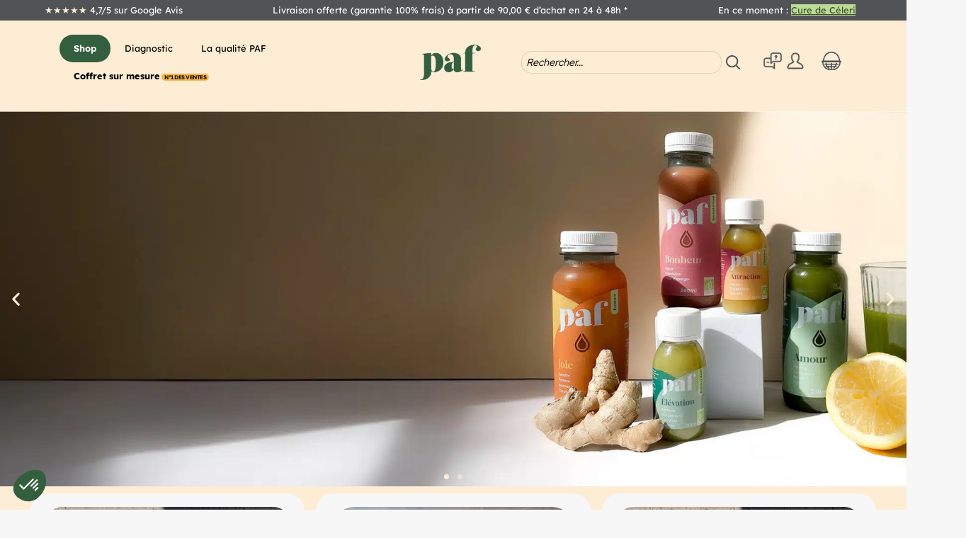

--- FILE ---
content_type: text/html; charset=UTF-8
request_url: https://lesjuspaf.bio/?ae=829
body_size: 77321
content:
<!doctype html>
<html lang="fr-FR" dir="ltr" prefix="og: https://ogp.me/ns#">
<head>
	<meta charset="UTF-8">
	<meta name="viewport" content="width=device-width, initial-scale=1">
	<link rel="profile" href="https://gmpg.org/xfn/11">
	
<!-- Optimisation des moteurs de recherche par Rank Math PRO - https://rankmath.com/ -->
<title>Cures de Jus Détox PAF | Jus PAF à Froid Bio Et Naturel | Pressés à froid</title>
<meta name="description" content="Les Cures de Jus PAF sont réalisées pour permettre à votre organisme de réaliser une détox. Nos jus sont naturels et bio. Pressés à froids et crus."/>
<meta name="robots" content="follow, index, max-snippet:-1, max-video-preview:-1, max-image-preview:large"/>
<link rel="canonical" href="https://lesjuspaf.bio/" />
<meta property="og:locale" content="fr_FR" />
<meta property="og:type" content="website" />
<meta property="og:title" content="Cures de Jus Détox PAF | Jus PAF à Froid Bio Et Naturel | Pressés à froid" />
<meta property="og:description" content="Les Cures de Jus PAF sont réalisées pour permettre à votre organisme de réaliser une détox. Nos jus sont naturels et bio. Pressés à froids et crus." />
<meta property="og:url" content="https://lesjuspaf.bio/" />
<meta property="og:site_name" content="Les jus PAF" />
<meta property="og:updated_time" content="2026-01-27T17:29:53+01:00" />
<meta property="article:published_time" content="2023-10-09T18:32:40+02:00" />
<meta property="article:modified_time" content="2026-01-27T17:29:53+01:00" />
<meta name="twitter:card" content="summary_large_image" />
<meta name="twitter:title" content="Cures de Jus Détox PAF | Jus PAF à Froid Bio Et Naturel | Pressés à froid" />
<meta name="twitter:description" content="Les Cures de Jus PAF sont réalisées pour permettre à votre organisme de réaliser une détox. Nos jus sont naturels et bio. Pressés à froids et crus." />
<meta name="twitter:label1" content="Écrit par" />
<meta name="twitter:data1" content="Victor" />
<meta name="twitter:label2" content="Temps de lecture" />
<meta name="twitter:data2" content="3 minutes" />
<script type="application/ld+json" class="rank-math-schema-pro">{"@context":"https://schema.org","@graph":[{"@type":"Organization","@id":"https://lesjuspaf.bio/#organization","name":"Les Jus PAF","sameAs":["https://www.facebook.com/lesjuspaf/"],"logo":{"@type":"ImageObject","@id":"https://lesjuspaf.bio/#logo","url":"https://s36071.p933.sites.pressdns.com/wp-content/uploads/2021/01/Logo_PAF_rvb_300x300.png","contentUrl":"https://s36071.p933.sites.pressdns.com/wp-content/uploads/2021/01/Logo_PAF_rvb_300x300.png","caption":"Les jus PAF","inLanguage":"fr-FR","width":"300","height":"300"}},{"@type":"WebSite","@id":"https://lesjuspaf.bio/#website","url":"https://lesjuspaf.bio","name":"Les jus PAF","publisher":{"@id":"https://lesjuspaf.bio/#organization"},"inLanguage":"fr-FR","potentialAction":{"@type":"SearchAction","target":"https://lesjuspaf.bio/?s={search_term_string}","query-input":"required name=search_term_string"}},{"@type":"ImageObject","@id":"https://lesjuspaf.bio/wp-content/uploads/2025/07/OP_Bienetre25-e1769531264371.jpg","url":"https://lesjuspaf.bio/wp-content/uploads/2025/07/OP_Bienetre25-e1769531264371.jpg","width":"200","height":"200","inLanguage":"fr-FR"},{"@type":"WebPage","@id":"https://lesjuspaf.bio/#webpage","url":"https://lesjuspaf.bio/","name":"Cures de Jus D\u00e9tox PAF | Jus PAF \u00e0 Froid Bio Et Naturel | Press\u00e9s \u00e0 froid","datePublished":"2023-10-09T18:32:40+02:00","dateModified":"2026-01-27T17:29:53+01:00","about":{"@id":"https://lesjuspaf.bio/#organization"},"isPartOf":{"@id":"https://lesjuspaf.bio/#website"},"primaryImageOfPage":{"@id":"https://lesjuspaf.bio/wp-content/uploads/2025/07/OP_Bienetre25-e1769531264371.jpg"},"inLanguage":"fr-FR"},{"@type":"Person","@id":"https://lesjuspaf.bio/author/victor/","name":"Victor","url":"https://lesjuspaf.bio/author/victor/","image":{"@type":"ImageObject","@id":"https://secure.gravatar.com/avatar/851c5a013602efa674e71e312e63304161956b50ce4cdbfa7ff6a575ec865087?s=96&amp;d=mm&amp;r=g","url":"https://secure.gravatar.com/avatar/851c5a013602efa674e71e312e63304161956b50ce4cdbfa7ff6a575ec865087?s=96&amp;d=mm&amp;r=g","caption":"Victor","inLanguage":"fr-FR"},"worksFor":{"@id":"https://lesjuspaf.bio/#organization"}},{"@type":"Article","headline":"Cures de Jus D\u00e9tox PAF | Jus PAF \u00e0 Froid Bio Et Naturel | Press\u00e9s \u00e0 froid","datePublished":"2023-10-09T18:32:40+02:00","dateModified":"2026-01-27T17:29:53+01:00","author":{"@id":"https://lesjuspaf.bio/author/victor/","name":"Victor"},"publisher":{"@id":"https://lesjuspaf.bio/#organization"},"description":"Les Cures de Jus PAF sont r\u00e9alis\u00e9es pour permettre \u00e0 votre organisme de r\u00e9aliser une d\u00e9tox. Nos jus sont naturels et bio. Press\u00e9s \u00e0 froids et crus.","name":"Cures de Jus D\u00e9tox PAF | Jus PAF \u00e0 Froid Bio Et Naturel | Press\u00e9s \u00e0 froid","@id":"https://lesjuspaf.bio/#richSnippet","isPartOf":{"@id":"https://lesjuspaf.bio/#webpage"},"image":{"@id":"https://lesjuspaf.bio/wp-content/uploads/2025/07/OP_Bienetre25-e1769531264371.jpg"},"inLanguage":"fr-FR","mainEntityOfPage":{"@id":"https://lesjuspaf.bio/#webpage"}}]}</script>
<!-- /Extension Rank Math WordPress SEO -->

<link rel='dns-prefetch' href='//ajax.googleapis.com' />
<link rel='dns-prefetch' href='//cdn.jsdelivr.net' />
<link href='https://fonts.gstatic.com' crossorigin rel='preconnect' />
<link rel="alternate" type="application/rss+xml" title="Les jus PAF &raquo; Flux" href="https://lesjuspaf.bio/feed/" />
<link rel="alternate" type="application/rss+xml" title="Les jus PAF &raquo; Flux des commentaires" href="https://lesjuspaf.bio/comments/feed/" />
<link rel="alternate" title="oEmbed (JSON)" type="application/json+oembed" href="https://lesjuspaf.bio/wp-json/oembed/1.0/embed?url=https%3A%2F%2Flesjuspaf.bio%2F" />
<link rel="alternate" title="oEmbed (XML)" type="text/xml+oembed" href="https://lesjuspaf.bio/wp-json/oembed/1.0/embed?url=https%3A%2F%2Flesjuspaf.bio%2F&#038;format=xml" />
<style id='wp-img-auto-sizes-contain-inline-css'>
img:is([sizes=auto i],[sizes^="auto," i]){contain-intrinsic-size:3000px 1500px}
/*# sourceURL=wp-img-auto-sizes-contain-inline-css */
</style>
<link rel='stylesheet' id='cfw-blocks-styles-css' href='https://lesjuspaf.bio/wp-content/plugins/checkout-for-woocommerce/build/css/blocks-styles.css?ver=a1d32077b0abb8a3a7f2a2a546cab77c' media='all' />
<link rel='stylesheet' id='wccp-extends-cart-blocks-css' href='https://lesjuspaf.bio/wp-content/plugins/woocommerce-chained-products/blocks/assets/css/wc-cp-extends-cart-blocks.min.css?ver=3.9.0' media='all' />
<link rel='stylesheet' id='alma-widget-block-frontend-css' href='https://lesjuspaf.bio/wp-content/plugins/alma-gateway-for-woocommerce//build/alma-widget-block/alma-widget-block-view.css?ver=5.16.1' media='all' />
<link rel='stylesheet' id='alma-widget-block-frontend-cdn-css' href='https://cdn.jsdelivr.net/npm/@alma/widgets@4.X.X/dist/widgets.min.css?ver=4.x.x' media='all' />
<link rel='stylesheet' id='iconic-wds-blocks-integration-css' href='https://lesjuspaf.bio/wp-content/plugins/iconic-woo-delivery-slots/blocks/build/checkout-fields-block-frontend.css?ver=2.12.0' media='all' />
<link rel='stylesheet' id='jckwds-style-css' href='https://lesjuspaf.bio/wp-content/plugins/iconic-woo-delivery-slots//assets/frontend/css/main.min.css?ver=2.12.0' media='all' />
<link rel='stylesheet' id='iconic-wds-subscriptions-blocks-css' href='https://lesjuspaf.bio/wp-content/plugins/iconic-woo-delivery-slots/blocks/build/subscriptions-frontend.css?ver=2.12.0' media='all' />
<link rel='stylesheet' id='hello-elementor-theme-style-css' href='https://lesjuspaf.bio/wp-content/themes/hello-elementor/assets/css/theme.css?ver=3.4.6' media='all' />
<link rel='stylesheet' id='jet-menu-hello-css' href='https://lesjuspaf.bio/wp-content/plugins/jet-menu/integration/themes/hello-elementor/assets/css/style.css?ver=2.4.18' media='all' />
<link rel='stylesheet' id='sbi_styles-css' href='https://lesjuspaf.bio/wp-content/plugins/instagram-feed/css/sbi-styles.min.css?ver=6.10.0' media='all' />
<link rel='stylesheet' id='swiper-css' href='https://lesjuspaf.bio/wp-content/plugins/elementor/assets/lib/swiper/v8/css/swiper.min.css?ver=8.4.5' media='all' />
<link rel='stylesheet' id='e-swiper-css' href='https://lesjuspaf.bio/wp-content/plugins/elementor/assets/css/conditionals/e-swiper.min.css?ver=3.34.2' media='all' />
<link rel='stylesheet' id='elementor-icons-shared-0-css' href='https://lesjuspaf.bio/wp-content/plugins/elementor/assets/lib/font-awesome/css/fontawesome.min.css?ver=5.15.3' media='all' />
<link rel='stylesheet' id='elementor-icons-fa-solid-css' href='https://lesjuspaf.bio/wp-content/plugins/elementor/assets/lib/font-awesome/css/solid.min.css?ver=5.15.3' media='all' />
<style id='wp-emoji-styles-inline-css'>

	img.wp-smiley, img.emoji {
		display: inline !important;
		border: none !important;
		box-shadow: none !important;
		height: 1em !important;
		width: 1em !important;
		margin: 0 0.07em !important;
		vertical-align: -0.1em !important;
		background: none !important;
		padding: 0 !important;
	}
/*# sourceURL=wp-emoji-styles-inline-css */
</style>
<style id='global-styles-inline-css'>
:root{--wp--preset--aspect-ratio--square: 1;--wp--preset--aspect-ratio--4-3: 4/3;--wp--preset--aspect-ratio--3-4: 3/4;--wp--preset--aspect-ratio--3-2: 3/2;--wp--preset--aspect-ratio--2-3: 2/3;--wp--preset--aspect-ratio--16-9: 16/9;--wp--preset--aspect-ratio--9-16: 9/16;--wp--preset--color--black: #000000;--wp--preset--color--cyan-bluish-gray: #abb8c3;--wp--preset--color--white: #ffffff;--wp--preset--color--pale-pink: #f78da7;--wp--preset--color--vivid-red: #cf2e2e;--wp--preset--color--luminous-vivid-orange: #ff6900;--wp--preset--color--luminous-vivid-amber: #fcb900;--wp--preset--color--light-green-cyan: #7bdcb5;--wp--preset--color--vivid-green-cyan: #00d084;--wp--preset--color--pale-cyan-blue: #8ed1fc;--wp--preset--color--vivid-cyan-blue: #0693e3;--wp--preset--color--vivid-purple: #9b51e0;--wp--preset--gradient--vivid-cyan-blue-to-vivid-purple: linear-gradient(135deg,rgb(6,147,227) 0%,rgb(155,81,224) 100%);--wp--preset--gradient--light-green-cyan-to-vivid-green-cyan: linear-gradient(135deg,rgb(122,220,180) 0%,rgb(0,208,130) 100%);--wp--preset--gradient--luminous-vivid-amber-to-luminous-vivid-orange: linear-gradient(135deg,rgb(252,185,0) 0%,rgb(255,105,0) 100%);--wp--preset--gradient--luminous-vivid-orange-to-vivid-red: linear-gradient(135deg,rgb(255,105,0) 0%,rgb(207,46,46) 100%);--wp--preset--gradient--very-light-gray-to-cyan-bluish-gray: linear-gradient(135deg,rgb(238,238,238) 0%,rgb(169,184,195) 100%);--wp--preset--gradient--cool-to-warm-spectrum: linear-gradient(135deg,rgb(74,234,220) 0%,rgb(151,120,209) 20%,rgb(207,42,186) 40%,rgb(238,44,130) 60%,rgb(251,105,98) 80%,rgb(254,248,76) 100%);--wp--preset--gradient--blush-light-purple: linear-gradient(135deg,rgb(255,206,236) 0%,rgb(152,150,240) 100%);--wp--preset--gradient--blush-bordeaux: linear-gradient(135deg,rgb(254,205,165) 0%,rgb(254,45,45) 50%,rgb(107,0,62) 100%);--wp--preset--gradient--luminous-dusk: linear-gradient(135deg,rgb(255,203,112) 0%,rgb(199,81,192) 50%,rgb(65,88,208) 100%);--wp--preset--gradient--pale-ocean: linear-gradient(135deg,rgb(255,245,203) 0%,rgb(182,227,212) 50%,rgb(51,167,181) 100%);--wp--preset--gradient--electric-grass: linear-gradient(135deg,rgb(202,248,128) 0%,rgb(113,206,126) 100%);--wp--preset--gradient--midnight: linear-gradient(135deg,rgb(2,3,129) 0%,rgb(40,116,252) 100%);--wp--preset--font-size--small: 13px;--wp--preset--font-size--medium: 20px;--wp--preset--font-size--large: 36px;--wp--preset--font-size--x-large: 42px;--wp--preset--spacing--20: 0.44rem;--wp--preset--spacing--30: 0.67rem;--wp--preset--spacing--40: 1rem;--wp--preset--spacing--50: 1.5rem;--wp--preset--spacing--60: 2.25rem;--wp--preset--spacing--70: 3.38rem;--wp--preset--spacing--80: 5.06rem;--wp--preset--shadow--natural: 6px 6px 9px rgba(0, 0, 0, 0.2);--wp--preset--shadow--deep: 12px 12px 50px rgba(0, 0, 0, 0.4);--wp--preset--shadow--sharp: 6px 6px 0px rgba(0, 0, 0, 0.2);--wp--preset--shadow--outlined: 6px 6px 0px -3px rgb(255, 255, 255), 6px 6px rgb(0, 0, 0);--wp--preset--shadow--crisp: 6px 6px 0px rgb(0, 0, 0);}:root { --wp--style--global--content-size: 800px;--wp--style--global--wide-size: 1200px; }:where(body) { margin: 0; }.wp-site-blocks > .alignleft { float: left; margin-right: 2em; }.wp-site-blocks > .alignright { float: right; margin-left: 2em; }.wp-site-blocks > .aligncenter { justify-content: center; margin-left: auto; margin-right: auto; }:where(.wp-site-blocks) > * { margin-block-start: 24px; margin-block-end: 0; }:where(.wp-site-blocks) > :first-child { margin-block-start: 0; }:where(.wp-site-blocks) > :last-child { margin-block-end: 0; }:root { --wp--style--block-gap: 24px; }:root :where(.is-layout-flow) > :first-child{margin-block-start: 0;}:root :where(.is-layout-flow) > :last-child{margin-block-end: 0;}:root :where(.is-layout-flow) > *{margin-block-start: 24px;margin-block-end: 0;}:root :where(.is-layout-constrained) > :first-child{margin-block-start: 0;}:root :where(.is-layout-constrained) > :last-child{margin-block-end: 0;}:root :where(.is-layout-constrained) > *{margin-block-start: 24px;margin-block-end: 0;}:root :where(.is-layout-flex){gap: 24px;}:root :where(.is-layout-grid){gap: 24px;}.is-layout-flow > .alignleft{float: left;margin-inline-start: 0;margin-inline-end: 2em;}.is-layout-flow > .alignright{float: right;margin-inline-start: 2em;margin-inline-end: 0;}.is-layout-flow > .aligncenter{margin-left: auto !important;margin-right: auto !important;}.is-layout-constrained > .alignleft{float: left;margin-inline-start: 0;margin-inline-end: 2em;}.is-layout-constrained > .alignright{float: right;margin-inline-start: 2em;margin-inline-end: 0;}.is-layout-constrained > .aligncenter{margin-left: auto !important;margin-right: auto !important;}.is-layout-constrained > :where(:not(.alignleft):not(.alignright):not(.alignfull)){max-width: var(--wp--style--global--content-size);margin-left: auto !important;margin-right: auto !important;}.is-layout-constrained > .alignwide{max-width: var(--wp--style--global--wide-size);}body .is-layout-flex{display: flex;}.is-layout-flex{flex-wrap: wrap;align-items: center;}.is-layout-flex > :is(*, div){margin: 0;}body .is-layout-grid{display: grid;}.is-layout-grid > :is(*, div){margin: 0;}body{padding-top: 0px;padding-right: 0px;padding-bottom: 0px;padding-left: 0px;}a:where(:not(.wp-element-button)){text-decoration: underline;}:root :where(.wp-element-button, .wp-block-button__link){background-color: #32373c;border-width: 0;color: #fff;font-family: inherit;font-size: inherit;font-style: inherit;font-weight: inherit;letter-spacing: inherit;line-height: inherit;padding-top: calc(0.667em + 2px);padding-right: calc(1.333em + 2px);padding-bottom: calc(0.667em + 2px);padding-left: calc(1.333em + 2px);text-decoration: none;text-transform: inherit;}.has-black-color{color: var(--wp--preset--color--black) !important;}.has-cyan-bluish-gray-color{color: var(--wp--preset--color--cyan-bluish-gray) !important;}.has-white-color{color: var(--wp--preset--color--white) !important;}.has-pale-pink-color{color: var(--wp--preset--color--pale-pink) !important;}.has-vivid-red-color{color: var(--wp--preset--color--vivid-red) !important;}.has-luminous-vivid-orange-color{color: var(--wp--preset--color--luminous-vivid-orange) !important;}.has-luminous-vivid-amber-color{color: var(--wp--preset--color--luminous-vivid-amber) !important;}.has-light-green-cyan-color{color: var(--wp--preset--color--light-green-cyan) !important;}.has-vivid-green-cyan-color{color: var(--wp--preset--color--vivid-green-cyan) !important;}.has-pale-cyan-blue-color{color: var(--wp--preset--color--pale-cyan-blue) !important;}.has-vivid-cyan-blue-color{color: var(--wp--preset--color--vivid-cyan-blue) !important;}.has-vivid-purple-color{color: var(--wp--preset--color--vivid-purple) !important;}.has-black-background-color{background-color: var(--wp--preset--color--black) !important;}.has-cyan-bluish-gray-background-color{background-color: var(--wp--preset--color--cyan-bluish-gray) !important;}.has-white-background-color{background-color: var(--wp--preset--color--white) !important;}.has-pale-pink-background-color{background-color: var(--wp--preset--color--pale-pink) !important;}.has-vivid-red-background-color{background-color: var(--wp--preset--color--vivid-red) !important;}.has-luminous-vivid-orange-background-color{background-color: var(--wp--preset--color--luminous-vivid-orange) !important;}.has-luminous-vivid-amber-background-color{background-color: var(--wp--preset--color--luminous-vivid-amber) !important;}.has-light-green-cyan-background-color{background-color: var(--wp--preset--color--light-green-cyan) !important;}.has-vivid-green-cyan-background-color{background-color: var(--wp--preset--color--vivid-green-cyan) !important;}.has-pale-cyan-blue-background-color{background-color: var(--wp--preset--color--pale-cyan-blue) !important;}.has-vivid-cyan-blue-background-color{background-color: var(--wp--preset--color--vivid-cyan-blue) !important;}.has-vivid-purple-background-color{background-color: var(--wp--preset--color--vivid-purple) !important;}.has-black-border-color{border-color: var(--wp--preset--color--black) !important;}.has-cyan-bluish-gray-border-color{border-color: var(--wp--preset--color--cyan-bluish-gray) !important;}.has-white-border-color{border-color: var(--wp--preset--color--white) !important;}.has-pale-pink-border-color{border-color: var(--wp--preset--color--pale-pink) !important;}.has-vivid-red-border-color{border-color: var(--wp--preset--color--vivid-red) !important;}.has-luminous-vivid-orange-border-color{border-color: var(--wp--preset--color--luminous-vivid-orange) !important;}.has-luminous-vivid-amber-border-color{border-color: var(--wp--preset--color--luminous-vivid-amber) !important;}.has-light-green-cyan-border-color{border-color: var(--wp--preset--color--light-green-cyan) !important;}.has-vivid-green-cyan-border-color{border-color: var(--wp--preset--color--vivid-green-cyan) !important;}.has-pale-cyan-blue-border-color{border-color: var(--wp--preset--color--pale-cyan-blue) !important;}.has-vivid-cyan-blue-border-color{border-color: var(--wp--preset--color--vivid-cyan-blue) !important;}.has-vivid-purple-border-color{border-color: var(--wp--preset--color--vivid-purple) !important;}.has-vivid-cyan-blue-to-vivid-purple-gradient-background{background: var(--wp--preset--gradient--vivid-cyan-blue-to-vivid-purple) !important;}.has-light-green-cyan-to-vivid-green-cyan-gradient-background{background: var(--wp--preset--gradient--light-green-cyan-to-vivid-green-cyan) !important;}.has-luminous-vivid-amber-to-luminous-vivid-orange-gradient-background{background: var(--wp--preset--gradient--luminous-vivid-amber-to-luminous-vivid-orange) !important;}.has-luminous-vivid-orange-to-vivid-red-gradient-background{background: var(--wp--preset--gradient--luminous-vivid-orange-to-vivid-red) !important;}.has-very-light-gray-to-cyan-bluish-gray-gradient-background{background: var(--wp--preset--gradient--very-light-gray-to-cyan-bluish-gray) !important;}.has-cool-to-warm-spectrum-gradient-background{background: var(--wp--preset--gradient--cool-to-warm-spectrum) !important;}.has-blush-light-purple-gradient-background{background: var(--wp--preset--gradient--blush-light-purple) !important;}.has-blush-bordeaux-gradient-background{background: var(--wp--preset--gradient--blush-bordeaux) !important;}.has-luminous-dusk-gradient-background{background: var(--wp--preset--gradient--luminous-dusk) !important;}.has-pale-ocean-gradient-background{background: var(--wp--preset--gradient--pale-ocean) !important;}.has-electric-grass-gradient-background{background: var(--wp--preset--gradient--electric-grass) !important;}.has-midnight-gradient-background{background: var(--wp--preset--gradient--midnight) !important;}.has-small-font-size{font-size: var(--wp--preset--font-size--small) !important;}.has-medium-font-size{font-size: var(--wp--preset--font-size--medium) !important;}.has-large-font-size{font-size: var(--wp--preset--font-size--large) !important;}.has-x-large-font-size{font-size: var(--wp--preset--font-size--x-large) !important;}
:root :where(.wp-block-pullquote){font-size: 1.5em;line-height: 1.6;}
/*# sourceURL=global-styles-inline-css */
</style>
<link rel='stylesheet' id='woocommerce-layout-css' href='https://lesjuspaf.bio/wp-content/plugins/woocommerce/assets/css/woocommerce-layout.css?ver=10.4.3' media='all' />
<link rel='stylesheet' id='woocommerce-smallscreen-css' href='https://lesjuspaf.bio/wp-content/plugins/woocommerce/assets/css/woocommerce-smallscreen.css?ver=10.4.3' media='only screen and (max-width: 768px)' />
<link rel='stylesheet' id='woocommerce-general-css' href='https://lesjuspaf.bio/wp-content/plugins/woocommerce/assets/css/woocommerce.css?ver=10.4.3' media='all' />
<style id='woocommerce-inline-inline-css'>
.woocommerce form .form-row .required { visibility: visible; }
.woocommerce form .form-row .required { visibility: visible; }
/*# sourceURL=woocommerce-inline-inline-css */
</style>
<link rel='stylesheet' id='wp-loyalty-rules-alertify-front-css' href='https://lesjuspaf.bio/wp-content/plugins/wp-loyalty-rules/Assets/Admin/Css/alertify.min.css?ver=1.4.3' media='all' />
<link rel='stylesheet' id='wp-loyalty-rules-main-front-css' href='https://lesjuspaf.bio/wp-content/plugins/wp-loyalty-rules/Assets/Site/Css/wlr-main.min.css?ver=1.4.3' media='all' />
<link rel='stylesheet' id='wp-loyalty-rules-wlr-font-css' href='https://lesjuspaf.bio/wp-content/plugins/wp-loyalty-rules/Assets/Site/Css/wlr-fonts.min.css?ver=1.4.3' media='all' />
<link rel='stylesheet' id='wt-smart-coupon-for-woo-css' href='https://lesjuspaf.bio/wp-content/plugins/wt-smart-coupon-pro/public/css/wt-smart-coupon-public.css?ver=2.0.9' media='all' />
<link rel='stylesheet' id='dashicons-css' href='https://lesjuspaf.bio/wp-includes/css/dashicons.min.css?ver=ea6a3b74a4379392c13235797bb41096' media='all' />
<style id='dashicons-inline-css'>
[data-font="Dashicons"]:before {font-family: 'Dashicons' !important;content: attr(data-icon) !important;speak: none !important;font-weight: normal !important;font-variant: normal !important;text-transform: none !important;line-height: 1 !important;font-style: normal !important;-webkit-font-smoothing: antialiased !important;-moz-osx-font-smoothing: grayscale !important;}
/*# sourceURL=dashicons-inline-css */
</style>
<link rel='stylesheet' id='juspaf-css' href='https://lesjuspaf.bio/wp-content/plugins/ydu_juspaf/ydu_juspaf.css?ver=1718713976' media='all' />
<link rel='stylesheet' id='wc-mnm-frontend-css' href='https://lesjuspaf.bio/wp-content/plugins/woocommerce-mix-and-match-products/assets/css/frontend/mnm-frontend.min.css?ver=2.8.5' media='all' />
<link rel='stylesheet' id='wc_mnm_mobile-css' href='https://lesjuspaf.bio/wp-content/plugins/wc-mnm-mobile-styles-master/assets/css/wc-mnm-mobile-styles.css?ver=1.0.0-beta-2' media='all' />
<link rel='stylesheet' id='brb-public-main-css-css' href='https://lesjuspaf.bio/wp-content/plugins/business-reviews-bundle/assets/css/public-main.css?ver=1.9.131' media='all' />
<link rel='stylesheet' id='metorik-css-css' href='https://lesjuspaf.bio/wp-content/plugins/metorik-helper/assets/css/metorik.css?ver=2.0.10' media='all' />
<link rel='stylesheet' id='woo-variation-swatches-css' href='https://lesjuspaf.bio/wp-content/plugins/woo-variation-swatches/assets/css/frontend.min.css?ver=1769078890' media='all' />
<style id='woo-variation-swatches-inline-css'>
:root {
--wvs-tick:url("data:image/svg+xml;utf8,%3Csvg filter='drop-shadow(0px 0px 2px rgb(0 0 0 / .8))' xmlns='http://www.w3.org/2000/svg'  viewBox='0 0 30 30'%3E%3Cpath fill='none' stroke='%23ffffff' stroke-linecap='round' stroke-linejoin='round' stroke-width='4' d='M4 16L11 23 27 7'/%3E%3C/svg%3E");

--wvs-cross:url("data:image/svg+xml;utf8,%3Csvg filter='drop-shadow(0px 0px 5px rgb(255 255 255 / .6))' xmlns='http://www.w3.org/2000/svg' width='72px' height='72px' viewBox='0 0 24 24'%3E%3Cpath fill='none' stroke='%23ff0000' stroke-linecap='round' stroke-width='0.6' d='M5 5L19 19M19 5L5 19'/%3E%3C/svg%3E");
--wvs-single-product-item-width:30px;
--wvs-single-product-item-height:30px;
--wvs-single-product-item-font-size:16px}
/*# sourceURL=woo-variation-swatches-inline-css */
</style>
<link rel='stylesheet' id='wcsatt-css-css' href='https://lesjuspaf.bio/wp-content/plugins/woocommerce-all-products-for-subscriptions/assets/css/frontend/woocommerce.css?ver=6.1.0' media='all' />
<link rel='stylesheet' id='hello-elementor-css' href='https://lesjuspaf.bio/wp-content/themes/hello-elementor/assets/css/reset.css?ver=3.4.6' media='all' />
<link rel='stylesheet' id='hello-elementor-header-footer-css' href='https://lesjuspaf.bio/wp-content/themes/hello-elementor/assets/css/header-footer.css?ver=3.4.6' media='all' />
<link rel='stylesheet' id='jet-menu-public-styles-css' href='https://lesjuspaf.bio/wp-content/plugins/jet-menu/assets/public/css/public.css?ver=2.4.18' media='all' />
<link rel='stylesheet' id='jet-woo-builder-css' href='https://lesjuspaf.bio/wp-content/plugins/jet-woo-builder/assets/css/frontend.css?ver=2.2.3' media='all' />
<style id='jet-woo-builder-inline-css'>
@font-face {
				font-family: "WooCommerce";
				font-weight: normal;
				font-style: normal;
				src: url("https://lesjuspaf.bio/wp-content/plugins/woocommerce/assets/fonts/WooCommerce.eot");
				src: url("https://lesjuspaf.bio/wp-content/plugins/woocommerce/assets/fonts/WooCommerce.eot?#iefix") format("embedded-opentype"),
					 url("https://lesjuspaf.bio/wp-content/plugins/woocommerce/assets/fonts/WooCommerce.woff") format("woff"),
					 url("https://lesjuspaf.bio/wp-content/plugins/woocommerce/assets/fonts/WooCommerce.ttf") format("truetype"),
					 url("https://lesjuspaf.bio/wp-content/plugins/woocommerce/assets/fonts/WooCommerce.svg#WooCommerce") format("svg");
			}
/*# sourceURL=jet-woo-builder-inline-css */
</style>
<link rel='stylesheet' id='elementor-frontend-css' href='https://lesjuspaf.bio/wp-content/plugins/elementor/assets/css/frontend.min.css?ver=3.34.2' media='all' />
<link rel='stylesheet' id='widget-image-css' href='https://lesjuspaf.bio/wp-content/plugins/elementor/assets/css/widget-image.min.css?ver=3.34.2' media='all' />
<link rel='stylesheet' id='e-animation-grow-rotate-css' href='https://lesjuspaf.bio/wp-content/plugins/elementor/assets/lib/animations/styles/e-animation-grow-rotate.min.css?ver=3.34.2' media='all' />
<link rel='stylesheet' id='widget-heading-css' href='https://lesjuspaf.bio/wp-content/plugins/elementor/assets/css/widget-heading.min.css?ver=3.34.2' media='all' />
<link rel='stylesheet' id='widget-form-css' href='https://lesjuspaf.bio/wp-content/plugins/elementor-pro/assets/css/widget-form.min.css?ver=3.34.1' media='all' />
<link rel='stylesheet' id='widget-nav-menu-css' href='https://lesjuspaf.bio/wp-content/plugins/elementor-pro/assets/css/widget-nav-menu.min.css?ver=3.34.1' media='all' />
<link rel='stylesheet' id='e-animation-fadeIn-css' href='https://lesjuspaf.bio/wp-content/plugins/elementor/assets/lib/animations/styles/fadeIn.min.css?ver=3.34.2' media='all' />
<link rel='stylesheet' id='e-popup-css' href='https://lesjuspaf.bio/wp-content/plugins/elementor-pro/assets/css/conditionals/popup.min.css?ver=3.34.1' media='all' />
<link rel='stylesheet' id='e-animation-grow-css' href='https://lesjuspaf.bio/wp-content/plugins/elementor/assets/lib/animations/styles/e-animation-grow.min.css?ver=3.34.2' media='all' />
<link rel='stylesheet' id='elementor-icons-css' href='https://lesjuspaf.bio/wp-content/plugins/elementor/assets/lib/eicons/css/elementor-icons.min.css?ver=5.46.0' media='all' />
<link rel='stylesheet' id='elementor-post-36668-css' href='https://lesjuspaf.bio/wp-content/uploads/elementor/css/post-36668.css?ver=1770110900' media='all' />
<link rel='stylesheet' id='jet-blog-css' href='https://lesjuspaf.bio/wp-content/plugins/jet-blog/assets/css/jet-blog.css?ver=2.4.8' media='all' />
<link rel='stylesheet' id='font-awesome-5-all-css' href='https://lesjuspaf.bio/wp-content/plugins/elementor/assets/lib/font-awesome/css/all.min.css?ver=3.34.2' media='all' />
<link rel='stylesheet' id='font-awesome-4-shim-css' href='https://lesjuspaf.bio/wp-content/plugins/elementor/assets/lib/font-awesome/css/v4-shims.min.css?ver=3.34.2' media='all' />
<link rel='stylesheet' id='sbistyles-css' href='https://lesjuspaf.bio/wp-content/plugins/instagram-feed/css/sbi-styles.min.css?ver=6.10.0' media='all' />
<link rel='stylesheet' id='widget-slides-css' href='https://lesjuspaf.bio/wp-content/plugins/elementor-pro/assets/css/widget-slides.min.css?ver=3.34.1' media='all' />
<link rel='stylesheet' id='e-animation-fadeInUp-css' href='https://lesjuspaf.bio/wp-content/plugins/elementor/assets/lib/animations/styles/fadeInUp.min.css?ver=3.34.2' media='all' />
<link rel='stylesheet' id='widget-star-rating-css' href='https://lesjuspaf.bio/wp-content/plugins/elementor/assets/css/widget-star-rating.min.css?ver=3.34.2' media='all' />
<link rel='stylesheet' id='widget-posts-css' href='https://lesjuspaf.bio/wp-content/plugins/elementor-pro/assets/css/widget-posts.min.css?ver=3.34.1' media='all' />
<link rel='stylesheet' id='elementor-post-59385-css' href='https://lesjuspaf.bio/wp-content/uploads/elementor/css/post-59385.css?ver=1770111027' media='all' />
<link rel='stylesheet' id='elementor-post-58749-css' href='https://lesjuspaf.bio/wp-content/uploads/elementor/css/post-58749.css?ver=1770110900' media='all' />
<link rel='stylesheet' id='elementor-post-58561-css' href='https://lesjuspaf.bio/wp-content/uploads/elementor/css/post-58561.css?ver=1770110900' media='all' />
<link rel='stylesheet' id='elementor-post-92229-css' href='https://lesjuspaf.bio/wp-content/uploads/elementor/css/post-92229.css?ver=1770110900' media='all' />
<link rel='stylesheet' id='elementor-post-90966-css' href='https://lesjuspaf.bio/wp-content/uploads/elementor/css/post-90966.css?ver=1770110900' media='all' />
<link rel='stylesheet' id='elementor-post-81130-css' href='https://lesjuspaf.bio/wp-content/uploads/elementor/css/post-81130.css?ver=1770110900' media='all' />
<link rel='stylesheet' id='mollie-applepaydirect-css' href='https://lesjuspaf.bio/wp-content/plugins/mollie-payments-for-woocommerce/public/css/mollie-applepaydirect.min.css?ver=1769078875' media='screen' />
<link rel='stylesheet' id='wc-mnm-checkout-blocks-css' href='https://lesjuspaf.bio/wp-content/plugins/woocommerce-mix-and-match-products/assets/css/frontend/blocks/checkout-blocks.css?ver=2.8.5' media='all' />
<link rel='stylesheet' id='cfw-grid-css' href='https://lesjuspaf.bio/wp-content/plugins/checkout-for-woocommerce/build/css/cfw-grid.css?ver=ef24843d51cd22ea8a25e471de760bd0' media='all' />
<link rel='stylesheet' id='cfw-side-cart-styles-css' href='https://lesjuspaf.bio/wp-content/plugins/checkout-for-woocommerce/build/css/side-cart-styles.css?ver=4b509ee18fb30cab09e422c6465808e5' media='all' />
<style id='cfw-side-cart-styles-inline-css'>
:root, body { 
	--cfw-body-background-color: #f7f7f7;
	--cfw-body-text-color: #505456;
	--cfw-body-font-family: Lexend;
	--cfw-heading-font-family: Gloock;
	--cfw-header-background-color: #f7f7f7;
	--cfw-footer-background-color: #f7f7f7;
	--cfw-footer-top-margin: 2em;
	--cfw-cart-summary-background-color: #fcedd4;
	--cfw-cart-summary-mobile-background-color: #fcedd4;
	--cfw-cart-summary-text-color: #505456;
	--cfw-cart-summary-link-color: #345f3e;
	--cfw-header-text-color: #345f3e;
	--cfw-footer-text-color: #345f3e;
	--cfw-body-link-color: #345f3e;
	--cfw-buttons-primary-background-color: #345f3e;
	--cfw-buttons-primary-text-color: #f7f7f7;
	--cfw-buttons-primary-hover-background-color: #345f3e;
	--cfw-buttons-primary-hover-text-color: #f7f7f7;
	--cfw-buttons-secondary-background-color: #f8b544;
	--cfw-buttons-secondary-text-color: #f7f7f7;
	--cfw-buttons-secondary-hover-background-color: #f8b544;
	--cfw-buttons-secondary-hover-text-color: #f7f7f7;
	--cfw-cart-summary-item-quantity-background-color: #505456;
	--cfw-cart-summary-item-quantity-text-color: #ffffff;
	--cfw-breadcrumb-completed-text-color: #505456;
	--cfw-breadcrumb-current-text-color: #345f3e;
	--cfw-breadcrumb-next-text-color: #bbdb97;
	--cfw-breadcrumb-completed-accent-color: #505456;
	--cfw-breadcrumb-current-accent-color: #345f3e;
	--cfw-breadcrumb-next-accent-color: #505456;
	--cfw-logo-url: url(https://lesjuspaf.bio/wp-content/uploads/2023/10/logo-paf-2023.png);
	--cfw-side-cart-free-shipping-progress-indicator: #bbdb97;
	--cfw-side-cart-free-shipping-progress-background: #e2e2e2;
	--cfw-side-cart-button-bottom-position: 150px;
	--cfw-side-cart-button-right-position: 40px;
	--cfw-side-cart-icon-color: #345f3e;
	--cfw-side-cart-icon-width: 50px;
 }
html { background: var(--cfw-body-background-color) !important; }
/**#cfw-side-cart .cfw-alert {
	display:none;
}**/

body.futurist h3{
text-transform:none!important;
color:#345f3e;
}

.cfw-one-page-checkout .cfw-panel{
margin-top:1.8em;
}

.cfw-add-field{
font-size:0.7rem;
margin-bottom: 15px!important;
margin-top: 5px!important;
}

div.payment_box{
border-radius:none;
background-color:#fcedd4!important;
}

#wc-stripe-cc-form{
background:transparent!important;
}

#cfw-billing-methods #stripe-payment-data>:last-child{
background:transparent!important;
}

.cfw-grid .col-3{
width:16%!important;
}
/*# sourceURL=cfw-side-cart-styles-inline-css */
</style>
<link rel='stylesheet' id='coffret_sur_mesure-css' href='https://lesjuspaf.bio/wp-content/plugins/ydu_juspaf/coffret_sur_mesure/css/coffret_sur_mesure.css?ver=1769533742' media='all' />
<link rel='stylesheet' id='hello-elementor-child-style-css' href='https://lesjuspaf.bio/wp-content/themes/hello-theme-child-master/style.css?ver=1.0.0' media='all' />
<link rel='stylesheet' id='jquery-chosen-css' href='https://lesjuspaf.bio/wp-content/plugins/jet-search/assets/lib/chosen/chosen.min.css?ver=1.8.7' media='all' />
<link rel='stylesheet' id='jet-search-css' href='https://lesjuspaf.bio/wp-content/plugins/jet-search/assets/css/jet-search.css?ver=3.5.16.1' media='all' />
<link rel='stylesheet' id='sib-front-css-css' href='https://lesjuspaf.bio/wp-content/plugins/mailin/css/mailin-front.css?ver=ea6a3b74a4379392c13235797bb41096' media='all' />
<link rel='stylesheet' id='cfw-google-fonts-css' href='https://fonts.googleapis.com/css2?family=Lexend:ital,wght@0,400;1,400;1,700&#038;family=Gloock:ital,wght@0,400;1,400;1,700&#038;display=swap' media='all' />
<link rel='stylesheet' id='elementor-gf-local-lexend-css' href='https://lesjuspaf.bio/wp-content/uploads/elementor/google-fonts/css/lexend.css?ver=1750835768' media='all' />
<link rel='stylesheet' id='elementor-gf-local-inter-css' href='https://lesjuspaf.bio/wp-content/uploads/elementor/google-fonts/css/inter.css?ver=1750835772' media='all' />
<link rel='stylesheet' id='elementor-icons-fa-regular-css' href='https://lesjuspaf.bio/wp-content/plugins/elementor/assets/lib/font-awesome/css/regular.min.css?ver=5.15.3' media='all' />
<script type="text/template" id="tmpl-variation-template">
	<div class="woocommerce-variation-description">{{{ data.variation.variation_description }}}</div>
	<div class="woocommerce-variation-price">{{{ data.variation.price_html }}}</div>
	<div class="woocommerce-variation-availability">{{{ data.variation.availability_html }}}</div>
</script>
<script type="text/template" id="tmpl-unavailable-variation-template">
	<p role="alert">Désolé, ce produit n&rsquo;est pas disponible. Veuillez choisir une combinaison différente.</p>
</script>
<script type="text/javascript">
            window._nslDOMReady = (function () {
                const executedCallbacks = new Set();
            
                return function (callback) {
                    /**
                    * Third parties might dispatch DOMContentLoaded events, so we need to ensure that we only run our callback once!
                    */
                    if (executedCallbacks.has(callback)) return;
            
                    const wrappedCallback = function () {
                        if (executedCallbacks.has(callback)) return;
                        executedCallbacks.add(callback);
                        callback();
                    };
            
                    if (document.readyState === "complete" || document.readyState === "interactive") {
                        wrappedCallback();
                    } else {
                        document.addEventListener("DOMContentLoaded", wrappedCallback);
                    }
                };
            })();
        </script><script async src="https://lesjuspaf.bio/wp-content/plugins/burst-statistics/assets/js/timeme/timeme.min.js?ver=1769078860" id="burst-timeme-js"></script>
<script src="https://lesjuspaf.bio/wp-includes/js/jquery/jquery.min.js?ver=3.7.1" id="jquery-core-js"></script>
<script src="https://lesjuspaf.bio/wp-includes/js/jquery/jquery-migrate.min.js?ver=3.4.1" id="jquery-migrate-js"></script>
<script src="https://lesjuspaf.bio/wp-includes/js/underscore.min.js?ver=1.13.7" id="underscore-js"></script>
<script id="wp-util-js-extra">
var _wpUtilSettings = {"ajax":{"url":"/wp-admin/admin-ajax.php"}};
//# sourceURL=wp-util-js-extra
</script>
<script src="https://lesjuspaf.bio/wp-includes/js/wp-util.min.js?ver=ea6a3b74a4379392c13235797bb41096" id="wp-util-js"></script>
<script src="https://lesjuspaf.bio/wp-includes/js/imagesloaded.min.js?ver=ea6a3b74a4379392c13235797bb41096" id="imagesLoaded-js"></script>
<script src="https://lesjuspaf.bio/wp-content/plugins/woocommerce/assets/js/jquery-blockui/jquery.blockUI.min.js?ver=2.7.0-wc.10.4.3" id="wc-jquery-blockui-js" data-wp-strategy="defer"></script>
<script id="wc-add-to-cart-js-extra">
var wc_add_to_cart_params = {"ajax_url":"/wp-admin/admin-ajax.php","wc_ajax_url":"/?wc-ajax=%%endpoint%%","i18n_view_cart":"Voir le panier","cart_url":"","is_cart":"","cart_redirect_after_add":"no"};
//# sourceURL=wc-add-to-cart-js-extra
</script>
<script src="https://lesjuspaf.bio/wp-content/plugins/woocommerce/assets/js/frontend/add-to-cart.min.js?ver=10.4.3" id="wc-add-to-cart-js" defer data-wp-strategy="defer"></script>
<script src="https://lesjuspaf.bio/wp-content/plugins/woocommerce/assets/js/js-cookie/js.cookie.min.js?ver=2.1.4-wc.10.4.3" id="wc-js-cookie-js" defer data-wp-strategy="defer"></script>
<script id="woocommerce-js-extra">
var woocommerce_params = {"ajax_url":"/wp-admin/admin-ajax.php","wc_ajax_url":"/?wc-ajax=%%endpoint%%","i18n_password_show":"Afficher le mot de passe","i18n_password_hide":"Masquer le mot de passe"};
//# sourceURL=woocommerce-js-extra
</script>
<script src="https://lesjuspaf.bio/wp-content/plugins/woocommerce/assets/js/frontend/woocommerce.min.js?ver=10.4.3" id="woocommerce-js" defer data-wp-strategy="defer"></script>
<script id="wc-cart-fragments-js-extra">
var wc_cart_fragments_params = {"ajax_url":"/wp-admin/admin-ajax.php","wc_ajax_url":"/?wc-ajax=%%endpoint%%","cart_hash_key":"wc_cart_hash_4e70ea0f4fc2c3e3ad20af9ade3cac67","fragment_name":"wc_fragments_4e70ea0f4fc2c3e3ad20af9ade3cac67","request_timeout":"5000"};
//# sourceURL=wc-cart-fragments-js-extra
</script>
<script src="https://lesjuspaf.bio/wp-content/plugins/woocommerce/assets/js/frontend/cart-fragments.min.js?ver=10.4.3" id="wc-cart-fragments-js" defer data-wp-strategy="defer"></script>
<script id="wp-loyalty-rules-main-js-extra">
var wlr_localize_data = {"point_popup_message":"How much points you would like to use","popup_ok":"Ok","popup_cancel":"Cancel","revoke_coupon_message":"Are you sure you want to return the r\u00e9compenses ?","wlr_redeem_nonce":"1341a79eb9","wlr_reward_nonce":"ec3d065c99","apply_share_nonce":"09f21536ef","revoke_coupon_nonce":"9c99aa4f8e","pagination_nonce":"544329c3fe","enable_sent_email_nonce":"ca42d425ca","home_url":"https://lesjuspaf.bio","ajax_url":"https://lesjuspaf.bio/wp-admin/admin-ajax.php","admin_url":"https://lesjuspaf.bio/wp-admin/","is_cart":"","is_checkout":"","plugin_url":"https://lesjuspaf.bio/wp-content/plugins/wp-loyalty-rules/","is_pro":"1","is_allow_update_referral":"1","theme_color":"#335f3f","followup_share_window_open":"1","social_share_window_open":"1","is_checkout_block":""};
//# sourceURL=wp-loyalty-rules-main-js-extra
</script>
<script src="https://lesjuspaf.bio/wp-content/plugins/wp-loyalty-rules/Assets/Site/Js/wlr-main.min.js?ver=1.4.3&amp;t=1770145050" id="wp-loyalty-rules-main-js"></script>
<script id="wt-smart-coupon-for-woo-js-extra">
var WTSmartCouponOBJ = {"ajaxurl":"https://lesjuspaf.bio/wp-admin/admin-ajax.php","wc_ajax_url":"https://lesjuspaf.bio/?wc-ajax=","nonces":{"public":"c8964cb82f","apply_coupon":"900c96fe3e"},"labels":{"please_wait":"Veuillez patienter...","choose_variation":"Veuillez saisir votre email","error":"Erreur !!!"}};
//# sourceURL=wt-smart-coupon-for-woo-js-extra
</script>
<script src="https://lesjuspaf.bio/wp-content/plugins/wt-smart-coupon-pro/public/js/wt-smart-coupon-public.js?ver=2.0.9" id="wt-smart-coupon-for-woo-js"></script>
<script id="juspaf-js-extra">
var ydu_juspaf_js = {"label_panier":"Ajouter au panier"};
//# sourceURL=juspaf-js-extra
</script>
<script src="https://lesjuspaf.bio/wp-content/plugins/ydu_juspaf/ydu_juspaf.js?ver=1760706997" id="juspaf-js"></script>
<script id="brb-public-main-js-js-extra">
var brb_vars = {"ajaxurl":"https://lesjuspaf.bio/wp-admin/admin-ajax.php","gavatar":"https://lesjuspaf.bio/wp-content/plugins/business-reviews-bundle/assets/img/google_avatar.png"};
//# sourceURL=brb-public-main-js-js-extra
</script>
<script defer="defer" src="https://lesjuspaf.bio/wp-content/plugins/business-reviews-bundle/assets/js/public-main.js?ver=1.9.131" id="brb-public-main-js-js"></script>
<script src="https://lesjuspaf.bio/wp-content/plugins/gtm-ecommerce-woo-pro/assets/gtm-ecommerce-woo-pro.js?ver=1.17.1" id="gtm-ecommerce-woo-pro-js"></script>
<script src="https://lesjuspaf.bio/wp-content/plugins/elementor/assets/lib/font-awesome/js/v4-shims.min.js?ver=3.34.2" id="font-awesome-4-shim-js"></script>
<script id="wc-add-to-cart-variation-js-extra">
var wc_add_to_cart_variation_params = {"wc_ajax_url":"/?wc-ajax=%%endpoint%%","i18n_no_matching_variations_text":"D\u00e9sol\u00e9, aucun produit ne r\u00e9pond \u00e0 vos crit\u00e8res. Veuillez choisir une combinaison diff\u00e9rente.","i18n_make_a_selection_text":"Veuillez s\u00e9lectionner des options du produit avant de l\u2019ajouter \u00e0 votre panier.","i18n_unavailable_text":"D\u00e9sol\u00e9, ce produit n\u2019est pas disponible. Veuillez choisir une combinaison diff\u00e9rente.","i18n_reset_alert_text":"Votre s\u00e9lection a \u00e9t\u00e9 r\u00e9initialis\u00e9e. Veuillez s\u00e9lectionner des options du produit avant de l\u2019ajouter \u00e0 votre panier."};
//# sourceURL=wc-add-to-cart-variation-js-extra
</script>
<script src="https://lesjuspaf.bio/wp-content/plugins/woocommerce/assets/js/frontend/add-to-cart-variation.min.js?ver=10.4.3" id="wc-add-to-cart-variation-js" defer data-wp-strategy="defer"></script>
<script id="sib-front-js-js-extra">
var sibErrMsg = {"invalidMail":"Veuillez entrer une adresse e-mail valide.","requiredField":"Veuillez compl\u00e9ter les champs obligatoires.","invalidDateFormat":"Veuillez entrer une date valide.","invalidSMSFormat":"Veuillez entrer une num\u00e9ro de t\u00e9l\u00e9phone valide."};
var ajax_sib_front_object = {"ajax_url":"https://lesjuspaf.bio/wp-admin/admin-ajax.php","ajax_nonce":"ac4857f783","flag_url":"https://lesjuspaf.bio/wp-content/plugins/mailin/img/flags/"};
//# sourceURL=sib-front-js-js-extra
</script>
<script src="https://lesjuspaf.bio/wp-content/plugins/mailin/js/mailin-front.js?ver=1769078857" id="sib-front-js-js"></script>
<link rel="https://api.w.org/" href="https://lesjuspaf.bio/wp-json/" /><link rel="alternate" title="JSON" type="application/json" href="https://lesjuspaf.bio/wp-json/wp/v2/pages/59385" /><link rel="EditURI" type="application/rsd+xml" title="RSD" href="https://lesjuspaf.bio/xmlrpc.php?rsd" />

<link rel='shortlink' href='https://lesjuspaf.bio/' />
<script>  var el_i13_login_captcha=null; var el_i13_register_captcha=null; </script>
<script type="text/javascript">
	var _ae = {
		'pid': '59b6af2967af2f7262268299',
	};

	(function() {
		var element = document.createElement('script'); element.type = 'text/javascript'; element.async = true;
		element.src = '//static.affilae.com/ae-v3.5.js';
		var scr = document.getElementsByTagName('script')[0]; scr.parentNode.insertBefore(element, scr);
	})();
</script>
<!-- Google site verification - Google for WooCommerce -->
<meta name="google-site-verification" content="NgY7om0_BzPsZd2ZlqPGyx4jQwlG5AB5p6aowIgIX-4" />
	<noscript><style>.woocommerce-product-gallery{ opacity: 1 !important; }</style></noscript>
	<meta name="generator" content="Elementor 3.34.2; settings: css_print_method-external, google_font-enabled, font_display-auto">



<!-- Google Tag Manager -->
  <script>(function(w,d,s,l,i){w[l]=w[l]||[];w[l].push({'gtm.start':
  new Date().getTime(),event:'gtm.js'});var f=d.getElementsByTagName(s)[0],
  j=d.createElement(s),dl=l!='dataLayer'?'&l='+l:'';j.async=true;j.src=
  'https://metrics.lesjuspaf.bio/p2srxlj5gofsibt.js?aw='+i.replace(/^GTM-/, '')+dl;f.parentNode.insertBefore(j,f);
  })(window,document,'script','dataLayer','GTM-M8W97NS');</script>
  <!-- End Google Tag Manager -->


<script src="https://kit.fontawesome.com/d4ec1296e0.js" crossorigin="anonymous"></script>

<humind-widget
        id="humindWidget"
        shop-domain="https://lesjuspaf.bio"
        integration="custom"
></humind-widget>
<script src="https://nice-hill-039631b1e.1.azurestaticapps.net/loader.js" defer></script>
<script type="text/javascript" src="https://cdn.brevo.com/js/sdk-loader.js" async></script>
<script type="text/javascript">
  window.Brevo = window.Brevo || [];
  window.Brevo.push(['init', {"client_key":"y75zrzc8wrd5e2jmkzp31czy","email_id":null,"push":{"customDomain":"https:\/\/lesjuspaf.bio\/wp-content\/plugins\/mailin\/"},"service_worker_url":"wonderpush-worker-loader.min.js?webKey=9c5ba8af5221bc91416264ea3a059c689b6e7551265f05681ece0c0531cabf87","frame_url":"brevo-frame.html"}]);
</script><script type="text/javascript" src="https://cdn.by.wonderpush.com/sdk/1.1/wonderpush-loader.min.js" async></script>
<script type="text/javascript">
  window.WonderPush = window.WonderPush || [];
  window.WonderPush.push(['init', {"customDomain":"https:\/\/lesjuspaf.bio\/wp-content\/plugins\/mailin\/","serviceWorkerUrl":"wonderpush-worker-loader.min.js?webKey=9c5ba8af5221bc91416264ea3a059c689b6e7551265f05681ece0c0531cabf87","frameUrl":"wonderpush.min.html","webKey":"9c5ba8af5221bc91416264ea3a059c689b6e7551265f05681ece0c0531cabf87"}]);
</script><script type="text/javascript" src="https://cdn.brevo.com/js/sdk-loader.js" async></script><script type="text/javascript">
            window.Brevo = window.Brevo || [];
            window.Brevo.push(["init", {
                client_key: "y75zrzc8wrd5e2jmkzp31czy",
                email_id: "",
                push: {
                    customDomain: "https://lesjuspaf.bio\/wp-content\/plugins\/woocommerce-sendinblue-newsletter-subscription\/"
                }
            }]);
        </script>			<style>
				.e-con.e-parent:nth-of-type(n+4):not(.e-lazyloaded):not(.e-no-lazyload),
				.e-con.e-parent:nth-of-type(n+4):not(.e-lazyloaded):not(.e-no-lazyload) * {
					background-image: none !important;
				}
				@media screen and (max-height: 1024px) {
					.e-con.e-parent:nth-of-type(n+3):not(.e-lazyloaded):not(.e-no-lazyload),
					.e-con.e-parent:nth-of-type(n+3):not(.e-lazyloaded):not(.e-no-lazyload) * {
						background-image: none !important;
					}
				}
				@media screen and (max-height: 640px) {
					.e-con.e-parent:nth-of-type(n+2):not(.e-lazyloaded):not(.e-no-lazyload),
					.e-con.e-parent:nth-of-type(n+2):not(.e-lazyloaded):not(.e-no-lazyload) * {
						background-image: none !important;
					}
				}
			</style>
			<style>
		:root {
		--wds-primary: #96588A;
		/* 20% darker */
		--wds-primary-hover: #78476f;
		/* 90% lighter */
		--wds-primary-lighter: #f5eff4;
		--wds-border: #DEDEDE;
		--wds-heading-color: #606060;
		--wds-earliest-slot-color: #34A855;
		--wds-remaining-label-color: #a9b2ab;
		--wds-unavailable-slot-color: #EF5350;
	}
</style>
<link rel="icon" href="https://lesjuspaf.bio/wp-content/uploads/2022/04/favicon-paf-32x32.png" sizes="32x32" />
<link rel="icon" href="https://lesjuspaf.bio/wp-content/uploads/2022/04/favicon-paf-247x247.png" sizes="192x192" />
<link rel="apple-touch-icon" href="https://lesjuspaf.bio/wp-content/uploads/2022/04/favicon-paf-247x247.png" />
<meta name="msapplication-TileImage" content="https://lesjuspaf.bio/wp-content/uploads/2022/04/favicon-paf.png" />
<style type="text/css">div.nsl-container[data-align="left"] {
    text-align: left;
}

div.nsl-container[data-align="center"] {
    text-align: center;
}

div.nsl-container[data-align="right"] {
    text-align: right;
}


div.nsl-container div.nsl-container-buttons a[data-plugin="nsl"] {
    text-decoration: none;
    box-shadow: none;
    border: 0;
}

div.nsl-container .nsl-container-buttons {
    display: flex;
    padding: 5px 0;
}

div.nsl-container.nsl-container-block .nsl-container-buttons {
    display: inline-grid;
    grid-template-columns: minmax(145px, auto);
}

div.nsl-container-block-fullwidth .nsl-container-buttons {
    flex-flow: column;
    align-items: center;
}

div.nsl-container-block-fullwidth .nsl-container-buttons a,
div.nsl-container-block .nsl-container-buttons a {
    flex: 1 1 auto;
    display: block;
    margin: 5px 0;
    width: 100%;
}

div.nsl-container-inline {
    margin: -5px;
    text-align: left;
}

div.nsl-container-inline .nsl-container-buttons {
    justify-content: center;
    flex-wrap: wrap;
}

div.nsl-container-inline .nsl-container-buttons a {
    margin: 5px;
    display: inline-block;
}

div.nsl-container-grid .nsl-container-buttons {
    flex-flow: row;
    align-items: center;
    flex-wrap: wrap;
}

div.nsl-container-grid .nsl-container-buttons a {
    flex: 1 1 auto;
    display: block;
    margin: 5px;
    max-width: 280px;
    width: 100%;
}

@media only screen and (min-width: 650px) {
    div.nsl-container-grid .nsl-container-buttons a {
        width: auto;
    }
}

div.nsl-container .nsl-button {
    cursor: pointer;
    vertical-align: top;
    border-radius: 4px;
}

div.nsl-container .nsl-button-default {
    color: #fff;
    display: flex;
}

div.nsl-container .nsl-button-icon {
    display: inline-block;
}

div.nsl-container .nsl-button-svg-container {
    flex: 0 0 auto;
    padding: 8px;
    display: flex;
    align-items: center;
}

div.nsl-container svg {
    height: 24px;
    width: 24px;
    vertical-align: top;
}

div.nsl-container .nsl-button-default div.nsl-button-label-container {
    margin: 0 24px 0 12px;
    padding: 10px 0;
    font-family: Helvetica, Arial, sans-serif;
    font-size: 16px;
    line-height: 20px;
    letter-spacing: .25px;
    overflow: hidden;
    text-align: center;
    text-overflow: clip;
    white-space: nowrap;
    flex: 1 1 auto;
    -webkit-font-smoothing: antialiased;
    -moz-osx-font-smoothing: grayscale;
    text-transform: none;
    display: inline-block;
}

div.nsl-container .nsl-button-google[data-skin="light"] {
    box-shadow: inset 0 0 0 1px #747775;
    color: #1f1f1f;
}

div.nsl-container .nsl-button-google[data-skin="dark"] {
    box-shadow: inset 0 0 0 1px #8E918F;
    color: #E3E3E3;
}

div.nsl-container .nsl-button-google[data-skin="neutral"] {
    color: #1F1F1F;
}

div.nsl-container .nsl-button-google div.nsl-button-label-container {
    font-family: "Roboto Medium", Roboto, Helvetica, Arial, sans-serif;
}

div.nsl-container .nsl-button-apple .nsl-button-svg-container {
    padding: 0 6px;
}

div.nsl-container .nsl-button-apple .nsl-button-svg-container svg {
    height: 40px;
    width: auto;
}

div.nsl-container .nsl-button-apple[data-skin="light"] {
    color: #000;
    box-shadow: 0 0 0 1px #000;
}

div.nsl-container .nsl-button-facebook[data-skin="white"] {
    color: #000;
    box-shadow: inset 0 0 0 1px #000;
}

div.nsl-container .nsl-button-facebook[data-skin="light"] {
    color: #1877F2;
    box-shadow: inset 0 0 0 1px #1877F2;
}

div.nsl-container .nsl-button-spotify[data-skin="white"] {
    color: #191414;
    box-shadow: inset 0 0 0 1px #191414;
}

div.nsl-container .nsl-button-apple div.nsl-button-label-container {
    font-size: 17px;
    font-family: -apple-system, BlinkMacSystemFont, "Segoe UI", Roboto, Helvetica, Arial, sans-serif, "Apple Color Emoji", "Segoe UI Emoji", "Segoe UI Symbol";
}

div.nsl-container .nsl-button-slack div.nsl-button-label-container {
    font-size: 17px;
    font-family: -apple-system, BlinkMacSystemFont, "Segoe UI", Roboto, Helvetica, Arial, sans-serif, "Apple Color Emoji", "Segoe UI Emoji", "Segoe UI Symbol";
}

div.nsl-container .nsl-button-slack[data-skin="light"] {
    color: #000000;
    box-shadow: inset 0 0 0 1px #DDDDDD;
}

div.nsl-container .nsl-button-tiktok[data-skin="light"] {
    color: #161823;
    box-shadow: 0 0 0 1px rgba(22, 24, 35, 0.12);
}


div.nsl-container .nsl-button-kakao {
    color: rgba(0, 0, 0, 0.85);
}

.nsl-clear {
    clear: both;
}

.nsl-container {
    clear: both;
}

.nsl-disabled-provider .nsl-button {
    filter: grayscale(1);
    opacity: 0.8;
}

/*Button align start*/

div.nsl-container-inline[data-align="left"] .nsl-container-buttons {
    justify-content: flex-start;
}

div.nsl-container-inline[data-align="center"] .nsl-container-buttons {
    justify-content: center;
}

div.nsl-container-inline[data-align="right"] .nsl-container-buttons {
    justify-content: flex-end;
}


div.nsl-container-grid[data-align="left"] .nsl-container-buttons {
    justify-content: flex-start;
}

div.nsl-container-grid[data-align="center"] .nsl-container-buttons {
    justify-content: center;
}

div.nsl-container-grid[data-align="right"] .nsl-container-buttons {
    justify-content: flex-end;
}

div.nsl-container-grid[data-align="space-around"] .nsl-container-buttons {
    justify-content: space-around;
}

div.nsl-container-grid[data-align="space-between"] .nsl-container-buttons {
    justify-content: space-between;
}

/* Button align end*/

/* Redirect */

#nsl-redirect-overlay {
    display: flex;
    flex-direction: column;
    justify-content: center;
    align-items: center;
    position: fixed;
    z-index: 1000000;
    left: 0;
    top: 0;
    width: 100%;
    height: 100%;
    backdrop-filter: blur(1px);
    background-color: RGBA(0, 0, 0, .32);;
}

#nsl-redirect-overlay-container {
    display: flex;
    flex-direction: column;
    justify-content: center;
    align-items: center;
    background-color: white;
    padding: 30px;
    border-radius: 10px;
}

#nsl-redirect-overlay-spinner {
    content: '';
    display: block;
    margin: 20px;
    border: 9px solid RGBA(0, 0, 0, .6);
    border-top: 9px solid #fff;
    border-radius: 50%;
    box-shadow: inset 0 0 0 1px RGBA(0, 0, 0, .6), 0 0 0 1px RGBA(0, 0, 0, .6);
    width: 40px;
    height: 40px;
    animation: nsl-loader-spin 2s linear infinite;
}

@keyframes nsl-loader-spin {
    0% {
        transform: rotate(0deg)
    }
    to {
        transform: rotate(360deg)
    }
}

#nsl-redirect-overlay-title {
    font-family: -apple-system, BlinkMacSystemFont, "Segoe UI", Roboto, Oxygen-Sans, Ubuntu, Cantarell, "Helvetica Neue", sans-serif;
    font-size: 18px;
    font-weight: bold;
    color: #3C434A;
}

#nsl-redirect-overlay-text {
    font-family: -apple-system, BlinkMacSystemFont, "Segoe UI", Roboto, Oxygen-Sans, Ubuntu, Cantarell, "Helvetica Neue", sans-serif;
    text-align: center;
    font-size: 14px;
    color: #3C434A;
}

/* Redirect END*/</style><style type="text/css">/* Notice fallback */
#nsl-notices-fallback {
    position: fixed;
    right: 10px;
    top: 10px;
    z-index: 10000;
}

.admin-bar #nsl-notices-fallback {
    top: 42px;
}

#nsl-notices-fallback > div {
    position: relative;
    background: #fff;
    border-left: 4px solid #fff;
    box-shadow: 0 1px 1px 0 rgba(0, 0, 0, .1);
    margin: 5px 15px 2px;
    padding: 1px 20px;
}

#nsl-notices-fallback > div.error {
    display: block;
    border-left-color: #dc3232;
}

#nsl-notices-fallback > div.updated {
    display: block;
    border-left-color: #46b450;
}

#nsl-notices-fallback p {
    margin: .5em 0;
    padding: 2px;
}

#nsl-notices-fallback > div:after {
    position: absolute;
    right: 5px;
    top: 5px;
    content: '\00d7';
    display: block;
    height: 16px;
    width: 16px;
    line-height: 16px;
    text-align: center;
    font-size: 20px;
    cursor: pointer;
}</style>		<style id="wp-custom-css">
			/* Louis */

/* Produits : cacher SKU + catégories */
.single-product .product_meta {
   display: none;
}

/*Produit sur mesure*/
/* .post-454 .price {
display:none;
}
.post-454 .product-quantity {
margin-left: auto;
margin-right: auto;
}

.post-454 h1.product_title.entry-title {
	display:none;
}

.post-20949 h1.product_title.entry-title {
display:none;
} */


/* .post-20949 .price {
display:none;
}
.post-20949 .product-quantity {
margin-left: auto;
margin-right: auto;
} */

@media (max-width:768px) {
  .mnm_form.layout_grid ul.products li.product {
    width: 47.8260869565%;
    float: left;
    margin-right: 4.347826087%;
  }

    .mnm_form.layout_grid ul.products li.product:nth-child(even) {
      margin-right: 0;
   }
  
}

@font-face {font-family: "Acta Display"; src: url("//db.onlinewebfonts.com/t/8426a04cc01b52b246b8a8e01d168356.eot"); src: url("//db.onlinewebfonts.com/t/8426a04cc01b52b246b8a8e01d168356.eot?#iefix") format("embedded-opentype"), url("//db.onlinewebfonts.com/t/8426a04cc01b52b246b8a8e01d168356.woff2") format("woff2"), url("//db.onlinewebfonts.com/t/8426a04cc01b52b246b8a8e01d168356.woff") format("woff"), url("//db.onlinewebfonts.com/t/8426a04cc01b52b246b8a8e01d168356.ttf") format("truetype"), url("//db.onlinewebfonts.com/t/8426a04cc01b52b246b8a8e01d168356.svg#Acta Display") format("svg");
font-display: swap;
}

/* Orane */
.woocommerce-message {
    display: none;
}
/* Bordures tableau Total de votre panier */
table td, table th {
    border: none;
}


/* AK */


/* Colorier en gris la ligne Total page panier */
.shop_table shop_table_responsive {
    background-color: #ebe9eb;
}



/* Retirer les bordures tableau sous totaux page panier */
.woocommerce table.shop_table {
    border: none !important;
}


/* Code Orane */

/* Désactiver hover tableau couleur grise */
table tbody tr:hover>td, table tbody tr:hover>th {
    background-color: transparent !important;
}

table tbody>tr:nth-child(odd)>td, table tbody>tr:nth-child(odd)>th {
    background-color: transparent !important;
}

.woocommerce table.shop_table td {
    border: none !important;
}

tr.cart-subtotal td, tr.order-total td {
    padding: 0 !important;
}

form.woocommerce-cart-form a {
    color: #085A24;
    
}
.om-link-return a {
    border: 1px solid transparent;
}

.om-link-return [type=button]:hover {
	background : none !important;
}

/* Recenter et coller le form collecte footer */
.mc4wp-form-fields {
	display:flex !important;
	justify-content: center !important;
}

/* Enlever marge entre elements collecte */
.elementor-widget:not(:last-child) {
    margin-bottom: 2px;
}

/* Retirer padding elements menu footer */
.footer .menu-item a.elementor-item {
    padding-top: 0px !important ;

}

/* Retirer padding nav-menu */
@media screen and (max-width: 1024px) {.elementor-nav-menu a, .elementor-nav-menu a:focus, .elementor-nav-menu a:hover {
    padding-bottom:  0px !important;
	}}

/* Recenter les icons dans le CTA avec le line height */
span.elementor-button-icon.elementor-align-icon-left {
    line-height: 2 !important;
}





/* Corriger sous menu mobile font-size et height-line */

@media screen and (max-width:767px) {
.sticky-header .elementor-nav-menu--dropdown.elementor-nav-menu__container .elementor-sub-item {
    font-size:  100%;
    line-height: 3;
	}}

/* Corriger menu font-size et heigh-line en mobile */
@media screen and (max-width:767px) {
.sticky-header .elementor-nav-menu li {
	line-height: 3 !important;
	font-size: 140% !important;
}}


/* Remove padding bottom ATC */
.woocommerce div.product form.cart {
  margin-bottom: 0 !important;  
}


/* Retirer le border du mini cart */
.elementor-menu-cart__toggle .elementor-button {
	border:none !important
}

/* Remove width remove table cart */
.woocommerce table.shop_table td {
	padding: 0;
}

.woocommerce table.shop_table th {
	padding:0;
}


@media screen and (max-width: 768px) {
.woocommerce table.shop_table td {
    width: 100% !important;
	}}


/* Bouttons CTA 100% en mobile */
@media screen and (max-width: 768px) {
.button {
    width:  100%! !important;
	}
}

/* Forcer en noir les wordings table cart */
[class*="elementor-repeater"] a {
	color:black !important
}


/* Mettre en blanc le texte bouton WooCommerce */
.woocommerce-form-login__submit {
	color:white !important
}

/* Font-size 1 rem pour le bandeau log-in deja client & couleur */
.woocommerce-info {
	font-size: 1rem;
	color:#003E06;
	border-top-color: transparent !important;
		background-color: transparent !important;
}

/* Wordings titres produits page commande class product-name en 1 rem */
td.product-name {
	font-size: 1rem !important;
}

/* Repimper le bandeau log-in deja client */
.woocommerce-error::before, .woocommerce-info::before, .woocommerce-message::before { content: ""
}

.woocommerce-error, .woocommerce-info, .woocommerce-message {
	padding: 0;
	margin: 0;
}

/* retirer la bordure et dégraisser Total produits page checkout */
.woocommerce table.shop_table tbody th, .woocommerce table.shop_table tfoot td, .woocommerce table.shop_table tfoot th {
	font-weight: 0;
	border-top: none;
}

/* Espace entre listes menu mobile */

@media screen and (max-width:767px) {
#sticky-header	.menu-item a.elementor-item {
		padding-top: 8% !important;
	}
}

/* Colorer les boutons en vert */
.woocommerce #respond input#submit.alt, .woocommerce a.button.alt, .woocommerce button.button.alt, .woocommerce input.button.alt {
	background-color: #014F19 !important;

}

/* center bouton cross-sell */
.cross-sells li {
	text-align:center !important;	
}

/* Forcer le display inline-flex du bloc quantité page et décoller du CTA */
.quantity {

    margin-bottom: 5% !important;
}

.product-quantity {
    min-width: 100px !important;
}

/* Tabs produits pimpées */


.woocommerce div.product .woocommerce-tabs ul.tabs:before {
	border-bottom: none !important;
}

#tab-title-reviews {
	border:none !important;
}

.elementor-element.elementor-element-1eb0b09 .elementor-jet-single-tabs.jet-woo-builder>.jet-single-tabs__wrap .woocommerce-tabs .tabs>li.active {
	background-color: transparent !important;
}

.elementor-element.elementor-element-1eb0b09 .elementor-jet-single-tabs.jet-woo-builder>.jet-single-tabs__wrap .woocommerce-tabs .tabs>li {
	background-color: transparent !important;
}

.woocommerce div.product .woocommerce-tabs ul.tabs li {
	border: none !important;
}

.elementor-element.elementor-element-1eb0b09 .jet-woo-builder>.jet-single-tabs__wrap .tabs>li>a {
	color: #085A24 !important;
	font-family: inter !important;
}

.woocommerce div.product .woocommerce-tabs ul.tabs li:after {
	box-shadow: none !important;
}

.woocommerce div.product .woocommerce-tabs ul.tabs li:before {
	box-shadow: none !important;
}

/* inline CTA et Qty en mobile */
@media screen and (max-width: 768px) {
#ak-fiche-produit-bloc .quantity {
     max-width: 20% !important;
 }
}

/* Background transparent onglet tab produit active */
.elementor-27463 .elementor-element.elementor-element-1eb0b09 .elementor-jet-single-tabs.jet-woo-builder>.jet-single-tabs__wrap .woocommerce-tabs li.active {
	background-color: transparent !important;
}

/* Background transparent onglet tab produit active */
.elementor-28343 .elementor-element.elementor-element-1eb0b09 .elementor-jet-single-tabs.jet-woo-builder>.jet-single-tabs__wrap .woocommerce-tabs li.active {
	background-color: transparent !important;
}


/* Resizer le width du qty field */
.single-product .product .elementor-jet-single-add-to-cart .cart .quantity .input-text {
	width: 90px!important;
	line-height: 2.1rem
}

/* Effet hover boutons */
.woocommerce ul.products li.product .button:hover {
background-color: #033a16 !important;
}

.elementor-27639 .elementor-element.elementor-element-5896241 .wc-proceed-to-checkout .button.checkout-button:hover {
background-color: #033a16 !important;	
} 

/* font du price */
.woocommerce ul.products li.product .price {
	font-family: Inter !important;
	color: black;
}

/* hover bouton ATC fiche produit */
.elementor-27463 .elementor-element.elementor-element-2170df8 .jet-woo-builder .single_add_to_cart_button.button:hover {
background-color: #033a16 !important;
}

/* couleurs etoiles ratings */
.woocommerce .star-rating span:before {
	color: #ffa200;
}

/* Repimper le breadcrumb */
.woocommerce-breadcrumb a {
font-family: Inter,Sans-serif;
}

.breadcrumb_last {
margin: 2%;
color:black !important;
}


/* Cacher titre onglets produits */
.wc-tab h2{
	display:none;
}

/* Center FAQ */
#ak-faq [class*="elementor-tab"] {
	text-align:left !important;
}

/* Panier en mobile - aligner a droite le champ quantité */
@media screen and (max-width:768px) {
	div.quantity {
		display: inline !important;
	}
}

/* 100% mobile taille atc2 */
@media screen and (max-width:768px) {
	#ak-atc2 {
		width:100% !important;
	}	
}

/* Repimper la page checkout */

/* Padding mobile du prix total page checkout */
@media screen and (max-width: 768px) {
	.order-total .woocommerce-Price-amount bdi {
		padding-left: 12px;
	} 	
}

/* 100% et aligner le tableau checkout */
.woocommerce table.shop_table tbody th, .woocommerce table.shop_table tfoot td, .woocommerce table.shop_table tfoot th {
width: 10%;
}

.woocommerce table.shop_table {
	padding:1%;
}

table caption+thead tr:first-child td, table caption+thead tr:first-child th, table colgroup+thead tr:first-child td, table colgroup+thead tr:first-child th, table thead:first-child tr:first-child td, table thead:first-child tr:first-child th {
	border-top: none;
}

/* Repimper les CTA Atc pages categories */
/* Couleur fond & line height */
.elementor-27886 .elementor-element.elementor-element-c0c1c4c .jet-woo-products .jet-woo-product-button .button {
	line-height: 2.5 !important;
	font-family: inter !important;
	background-color : transparent !important;
	color: #033a16 !important;
}

/* Effet hover */
.elementor-27886 .elementor-element.elementor-element-c0c1c4c .jet-woo-products .jet-woo-product-button .button:hover {
background-color: #033a16 !important;
}

/* Pimper les drop-down menu nav */
.elementor-nav-menu--layout-horizontal .elementor-nav-menu>li>.scroll-down, .elementor-nav-menu--layout-horizontal .elementor-nav-menu>li ul {
width:50%!important;
border-radius: 0 0 7px 7px !important;
font-family: "Inter" !important;
font-size: 1rem !important;
box-shadow: 0px 0px 10px 0px rgba(0,0,0,.5);
	z-index:8;
}

/* Forcer Inter sur les le listing Menu */
.elementor-nav-menu--layout-horizontal .elementor-nav-menu a {
	font-family: "Inter" !important;
}

/* Adapter taille sous menus */
.elementor-nav-menu a, .elementor-nav-menu li {
	position: static;
}


/* 100% et center ATC produits similaires */
.woocommerce ul.products li.product .button {
	width:100% !important;
	text-align:center !important;
}

/* Text blanc sur vert en active tab */
.elementor-element.elementor-element-1eb0b09 .elementor-jet-single-tabs.jet-woo-builder>.jet-single-tabs__wrap .woocommerce-tabs .tabs>li.active a {
	color:white !important;
	background-color:#085a24 !important;
}

/* Text blanc sur vert en hover tab */
.elementor-element.elementor-element-1eb0b09 .elementor-jet-single-tabs.jet-woo-builder>.jet-single-tabs__wrap .woocommerce-tabs .tabs>li:hover a {
	color:white !important;
	background-color:#085a24 !important;
}

/* Repimper les nom produits dans les blocs secondaires */
.woocommerce ul.products li.product .woocommerce-loop-category__title, .woocommerce ul.products li.product .woocommerce-loop-product__title, .woocommerce ul.products li.product h3 {
	font-size: 0.8rem !important;
	line-height: 1 !important;
}

/* Repimper les prix produits dans les blocs secondaires */
.woocommerce ul.products li.product .price {	font-size: 0.8rem !important;
	line-height: 1 !important;
}

/* Reassurance line-height : 1 */
.ak-reassurance h2{
	line-height :1 !important;
}

/* Page Panier : Bouton Revenir au Shopping - Enlever Marge, grossir texte, changer font */
#ak-backshop .elementor-widget-container a{
	font-family: Inter !important;
	padding: 0 !important;
	font-size: 1rem !important;
}

/* Page Panier : Champ Qty en mobile uniquement a 30% de width */
@media screen and (max-width: 767px) {
	#ak-panier .product-quantity input { max-width: 30% !important;
	}
}

/* Page Panier : Resizer en 1 rem tous les data-title */
.elementor-27639 .elementor-element.elementor-element-8fb34c8 .shop_table.shop_table_responsive.cart tr td.[class*="repeater"] data-title {
	font-size: 1rem !important;
}

/* Page Panier : recolorer ligne tableau panier */
.woocommerce .jet-woo-builder-woocommerce-cart .elementor-jet-cart-totals .shop_table tr:not(:first-child) td, div[data-elementor-type="jet-woo-builder-cart"] .elementor-jet-cart-totals .shop_table tr:not(:first-child) td {
	background:transparent;
}

/* Page Panier th cacher */
#ak-panier th{
	display:none !important;
}

#ak-panier td {
	font-size:1rem !important;
}


/* Page Panier : si bundle, alors retirer le padding devant le nom après produit dans le table cart */
.mnm_table_item_indent {
padding-left: 0 !important;	
}

/* CTA secondaires (hors ajout panier) */
.woocommerce ul.products li.product .button {
	background-color: #ebe9eb !important;
	color: #000 !important;
}

.woocommerce ul.products li.product .button:hover {
		color: white !important;
}
.elementor-27639 .elementor-element.elementor-element-3744f04 ul.products li.product .button {
		background-color: #ebe9eb !important;
}

.elementor-27639 .elementor-element.elementor-element-3744f04 ul.products li.product .button

.elementor-27639 .elementor-element.elementor-element-3744f04 ul.products li.product .button:hover {
			color: white !important;
}

/* Fiches Produits Uniques : personnaliser la class .ak-fiche-cta */
.ak-fiche-cta {
	font-weight: bold !important;
	font-family: Inter, sans-serif !important;
}

/* Boîte avis produits pages produits & fiches : re-design box avis */

 .woocommerce #reviews #comments ol.commentlist li .comment-text {
	border:none;
	background-color: white;
}
.woocommerce-review__author{color:#345F3E;
font-size:0.8rem;}

.woocommerce-review__verified{
	color:#bbdb97 !important;
	font-style:normal !important;
}

.woocommerce-review__verified::before{
	font-family: "Font Awesome 5 Free";
	content: "\f058";
	padding-right:3px;
}

.woocommerce .star-rating{
	float:none;
	margin-bottom:1%;
	font-size:1rem;
}
.woocommerce .star-rating span:before{
	color:#F8B544;
}

.review .comment_container img{
	display:none;
}

.review .comment-text{
	margin:0 !important;
	border-radius:25px !important;
}

.comment-respond .comment-reply-title{
font-size:1.2rem;
	font-family:Gloock;
	color:#345F3E;
}

.comment-respond .stars{
font-size: 1.2rem;
}

.woocommerce p.stars a{
		color:#F8B544;
}

.woocommerce p.stars a:hover{
	color:#F8B544;
}
.form-submit .submit{
	width:30%;
	color:#F7F7F7 !important;
	margin-top:10px !important;
}

/* ReDesign des pages sur mesure */

/* Coffre jus sur mesure */
/* Retirer image hero coffrets */
/* #product-454 .woocommerce-product-gallery {
 display:none;
 }

#product-454 .summary {
 float: left;
	width: 100% !important;
 }

#product-454 p {
	text-align: center !importnt;
	font-family: Inter, Open Sans;
	font-size: 1 rem !important;
}


#product-454 div.product-details {
text-align:center;
font-family:Inter, sans-serif !important;
font-size:1rem;
font-weight:700;
}

#product-454 div.product-details a {
color: #085a24 !important; */
}

/* Padding grid produits coffrets */
/* #product-454 .qty {
	width: 100% !important;
} */

/* #product-20949 .qty{
	width: 100% !important;
} */

/* Cacher boutons Composition & Avis */
/* #product-454 #tab-title-test_tab {
	display:none;
}
#product-454 #tab-title-reviews 
{
	display:none;
} */

/* Padding 3% body */
/* div#product-454 {
	padding: 3%;
} */

/* Cacher produits similaires */
/* #product-454 .woocommerce-tabs {
	display:none;
}
 */

/* Coffret shots sur mesure */
/* Retirer image hero coffrets */
/* #product-20949 .woocommerce-product-gallery {
 display:none;
 }

#product-20949 .summary {
 float: left;
	width: 100% !important;
 }

#product-20949 p {
	text-align: center !importnt;
	font-family: Inter, Open Sans;
	font-size: 1 rem !important;
}

#product-20949 div.product-details {
text-align:center;
font-family:Inter, sans-serif !important;
font-size:1rem;
font-weight:700;
}

#product-20949 div.product-details a {
color: #085a24 !important;
} */


/* Cacher boutons Composition & Avis */
/* #product-20949 #tab-title-test_tab {
	display:none;
}
#product-20949 #tab-title-reviews 
{
	display:none;
} */

/* Padding 3% body */
/* div#product-20949 {
	padding: 3%;
} */

/* Cacher produits similaires */
/* #product-20949 .woocommerce-tabs {
	display:none;
} */

/* Pop-up background transparent */
#elementor-popup-modal-28080 .dialog-widget-content {
	background-color: transparent ! important;
}

/* Réduire la hauteur du header */
.elementor-486 .elementor-element.elementor-element-aefa9c0>.elementor-container {
	min-height: 50px !important;
}

/* Repimper tous les msg mc4wp */
[class*="mc4wp"] {
 color: #00561d !important;
 font-weight: 700 !important;
	font-size: 1rem !important;
}

/* Marge bottom éléments fiche produit */
.woocommerce .elementor-27463 .elementor-element.elementor-element-5095e71 .price {
	margin-bottom: 0 !important;
}

.elementor-27463 .elementor-element.elementor-element-2560326 {
	margin-bottom: 0 !important;
}

/* Page Panier : redécaler les mentions expéditions en desktop */


#ak-backshop .elementor-widget-container a {
	border: none !important;
}

#ak-backshop .elementor-widget-container:hover {
	background-color: none !important;
}

.woo-variation-swatches .variable-items-wrapper {
flex-wrap: inherit;	
}

/* CSS table nutritionnelle */
#tab-test_tab table {
	width: 80%;
	text-align:left;
	margin:0 auto;
	margin-top:15px;
/* 	border-collapse:collapse; */
/* 	background:#FCEDD4; */
}
@media only screen and (max-width: 768px){
#tab-test_tab table {
		width: 100%;
}

#tab-test_tab td:last-child{
width:25%;
}
	
}

#tab-test_tab th {
	background-color:#345F3E;
	color:#F7F7F7;
}

#tab-test_tab td, th {
/* 		border-bottom: 1px solid black;
		height:30px;
		line-height:0.8rem; */
}

#tab-test_tab td:first-child{
font-weight:bold;
}

#tab-test_tab tr:nth-child(even){
	background-color: white;
}

/* #tab-test_tab tr:hover {
		background-color: #ff6900;
		color: white;
	} */

/* #tab-test_tab table th, td {
	border-bottom:  2px solid black;
} */

.mnm_form .mnm_cart .mnm_button_wrap button.disabled {
	line-height:2
}


/* Bloc Reco produit blog qui réduisait en mobile android */
@media screen and (max-width: 768px) { .woocommerce ul.products[class*=columns-] li.product, .woocommerce-page ul.products[class*=columns-] li.product {
    width: 100% !important;
    float: center;
    clear: both;
    margin: 0;
	}
}

/* Règles Insta mobile colonnes */

/* Media queries */
@media all and (max-width: 640px){
  #sb_instagram.sbi_col_3 #sbi_images .sbi_item,
  #sb_instagram.sbi_col_4 #sbi_images .sbi_item,
  #sb_instagram.sbi_col_5 #sbi_images .sbi_item,
  #sb_instagram.sbi_col_6 #sbi_images .sbi_item{
    width: 50% !important;
  }
  #sb_instagram.sbi_col_7 #sbi_images .sbi_item,
  #sb_instagram.sbi_col_8 #sbi_images .sbi_item,
  #sb_instagram.sbi_col_9 #sbi_images .sbi_item,
  #sb_instagram.sbi_col_10 #sbi_images .sbi_item{
    width: 25% !important;
  }
}

@media all and (max-width: 480px){
  #sb_instagram.sbi_col_3 #sbi_images .sbi_item,
  #sb_instagram.sbi_col_4 #sbi_images .sbi_item,
  #sb_instagram.sbi_col_5 #sbi_images .sbi_item,
  #sb_instagram.sbi_col_6 #sbi_images .sbi_item,
  #sb_instagram.sbi_col_7 #sbi_images .sbi_item,
  #sb_instagram.sbi_col_8 #sbi_images .sbi_item,
  #sb_instagram.sbi_col_9 #sbi_images .sbi_item,
  #sb_instagram.sbi_col_10 #sbi_images .sbi_item{
    width: 50% !important;
  }
}

/* design tab pages produits */
.jet-single-tabs__wrap .wc-tab {
    border-top: thick solid #085a24 !important;
	background-color:transparent !important;
}

@media screen and (max-width: 768px) {
.woocommerce ul.products[class*=columns-] li.product, .woocommerce-page ul.products[class*=columns-] li.product {
    clear: both;
    margin: 0.5rem 0.3rem 0.5rem 0.3rem;
	max-width: 48% !important;
}
}

/* retirer le forcing margin bottom de p { */
p {
	margin-bottom: 0 !important;
}


/* Go Full width */
.site-header, body:not([class*=elementor-page-]) .site-main {
max-width: 100% !important;
padding-left:0px;
padding-right: 0px;
}

/* Titres onglets en vert paf */
.jet-woo-builder>.jet-single-tabs__wrap .tabs>li>a {
	color:#085a24 !important;
}

/* Titres onglets en vert paf active */
.elementor-jet-single-tabs.jet-woo-builder>.jet-single-tabs__wrap .woocommerce-tabs .tabs>li.active a {
	color:white !important;	
}

/* Couleur texte CTA telechargement */
.woocommerce #respond input#submit.alt, .woocommerce a.button.alt, .woocommerce button.button.alt, .woocommerce input.button.alt {
	color:white !important;
}

/* fond vert bouton log-in */
.woocommerce-form-login-toggle {
	background: #b6d8c2;
	padding: 10px;
	border-radius:7px;
	margin-bottom:2%;
}

.woocommerce-form-coupon-toggle {
	padding:10px;
}

a.showlogin {
	color:white !important;
	font-weight:700;
}

.woocommerce-info {
	color:white !important;
}

.woocommerce .woocommerce-form-login .woocommerce-form-login__submit {
	background: #085a24;
}

/* Pimper les avis */
.elementor-27463 .elementor-element.elementor-element-1eb0b09 .jet-woo-builder>.jet-single-tabs__wrap .wc-tab {
	padding:none;
}

.woocommerce #reviews #comments ol.commentlist li .comment-text {
	padding: 1rem !important;
}

/* color tab detox blanc texte hover */
.woocommerce div.product .woocommerce-tabs ul.tabs li a:hover {
	color:white !important;
}

/* Colorer le texte notif code sur la page panier */
.woocommerce-info {
	color: #085a24 !important
}

/* Réduire et colorer text cta notif code sur la page panier */
p.form-row.form-row-last button {
line-height:1 !important;
color:white !important;
	border:none !important;
}

/* Couleur CTA widget cart */
.elementor-menu-cart__footer-buttons .elementor-button--view-cart {
	background-color: #085a24 !important;
}

.elementor-menu-cart__footer-buttons .elementor-button--checkout {
	background-color: #085a24 !important;
}


a.button.product_type_simple {
	line-height:2 !important;
}




.wt_give_away_products .wt_product_image .wt_product_discount {
		display:none
	}

@media only screen and (max-width: 768px) {
.dialog-widget-content {
	background-color:transparent !important;
	}}
	
/* disparaitre header basique */
#site-header {
	display:none !important;
}

/* line height CTA detox verte */
.woocommerce ul.products li.product a {
	line-height: 2;
}


/* taille boutons fix*/
.cta-fix {
	width: 250px
}


/* taille bouton cta mix and match */
.woocommerce #respond input#submit.alt, .woocommerce a.button.alt, .woocommerce button.button.alt, .woocommerce input.button.alt {
	width:300px;
}

.woocommerce #respond input#submit, .woocommerce a.button, .woocommerce button.button, .woocommerce input.button {
	line-height:2;
}

/* cacher CTA & Qty mix and match */ .mnm_cart.mnm_data.mnm_status {
	display: none !important;
}


li.menu-item.menu-item-type-custom.menu-item-object-custom.menu-item-48612 {
	background: #bddfc9;
border-radius: 7px;
}

/** VMK : Rebranding 2023 **/

/* VMK : Style du bandeau Google Reviews */

.rplg .grw-slider .wp-google-wr a{background:#185a24!important;}

.rplg .rplg-biz-based{color:#000!important;text-shadow:none!important;}

.rplg .grw-slider .grw-slider-btns{color:#185a24!important;}

/** VMK : pseudo-class nouvelle charte **/

.beige_paf{color:#FCEDD4;}
.vert_paf{color:#345F3E;}
.vert_alt_paf{color:#A5B195;}
.vert_light_paf{color:#bbdb97;}

/* VMK : reprise du style du checkout */
.wc-proceed-to-checkout a{
	border-radius:25px!important;
}
.wc-proceed-to-checkout a:hover{
	background-color:#bbdb97!important;
	color:#345F3E!important;
}

.payment_method_title{
	margin-left:8px;
}

.payment_method_alma{
font-size:0.8rem;
}

.cfw-trust-badges h5{
	text-transform:none;
}

.cfw-order-bump-content{
	font-size:0.8rem;
}


/* VMK : style du plugin Review X */

.rx_filter_header h4{
	display:none;
}

.rx-tooltip .rx-tooltiptext{
	font-size:0.8rem;
	background-color:#fcecd4;
	color: #345f3e;
	left: 87%;
	border-radius:25px;
}

.rx-tooltip .rx-tooltiptext::after{
border-color:#fcecd4 transparent transparent transparent;
}

.progress-fill span{
	color:#bbdb97!important;
}

.rx-graph-style-2 .progress-bar-t{
	text-transform:none;
}

.woocommerce:where(body:not(.woocommerce-block-theme-has-button-styles)) #respond input#submit{
	background-color:#345F3E;
	border-radius:25px!important;
}

.woocommerce:where(body:not(.woocommerce-block-theme-has-button-styles)) #respond input#submit:hover{
	background-color:#bbdb97;
	border-radius:25px!important;
}

#cfw-side-cart-form .woocommerce-notices-wrapper{
	display:none!important;
}

.woocommerce-variation{
	display:none!important;
}


.post-template-default .wp-element-button{
	color:#345F3E;
	background-color:#bbdb97;
	font-weight:bold;
}

/* VMK : ajout incentive menu */

.incentive_bestseller{
background-color: #bbdb97;
    font-size: 0.5rem;
    margin-left: 2px;
    border-radius: 25px;
    padding: 0px 4px;
    margin-bottom: 12px;
    text-transform: uppercase;
    font-weight: 600;
		letter-spacing:-0.5px;
}


.incentive_actu{
background-color: #f6b544;
    font-size: 0.5rem;
    margin-left: 2px;
    border-radius: 25px;
    padding: 0px 4px;
    margin-bottom: 12px;
    text-transform: uppercase;
    font-weight: 600;
		letter-spacing:-0.5px;
		width: 40%;
    text-align: center;
}

.incentive_new{
background-color: #7C3756;
	color:#E8D4DD;
    font-size: 0.5rem;
    margin-left: 2px;
    border-radius: 25px;
    padding: 0px 4px;
    margin-bottom: 12px;
    text-transform: uppercase;
    font-weight: 600;
		letter-spacing:-0.5px;
		width: 40%;
    text-align: center;
}


/* VMK : Mon Compte */
.wt-mycoupons{
	display:none;
}
.wt-expired-coupons{
	display:none;
}

/* VMK : Abonnement */
.wcsatt-sub-options{
	font-size:1rem;
}
.wcsatt-sub-discount{
	font-size:1rem;
}


/* NAT: cache le nombre d'articles dans le panier */
.cfw-side-cart-quantity {
    display: none !important;
}

button.iti__selected-country {
    background: transparent;
}

.jet-single-images__loading{
	display:none;
}		</style>
		</head>
<body class="home wp-singular page-template page-template-elementor_header_footer page page-id-59385 wp-custom-logo wp-embed-responsive wp-theme-hello-elementor wp-child-theme-hello-theme-child-master theme-hello-elementor woocommerce-no-js woo-variation-swatches wvs-behavior-blur wvs-theme-hello-theme-child-master wvs-tooltip hello-elementor-default jet-mega-menu-location elementor-default elementor-template-full-width elementor-kit-36668 elementor-page elementor-page-59385" data-burst_id="59385" data-burst_type="page">


<a class="skip-link screen-reader-text" href="#content">Aller au contenu</a>

		<header data-elementor-type="header" data-elementor-id="58749" class="elementor elementor-58749 elementor-location-header" data-elementor-post-type="elementor_library">
					<section class="elementor-section elementor-top-section elementor-element elementor-element-56e74e3 elementor-section-full_width elementor-section-content-middle elementor-section-height-default elementor-section-height-default" data-id="56e74e3" data-element_type="section" data-settings="{&quot;background_background&quot;:&quot;classic&quot;,&quot;jet_parallax_layout_list&quot;:[]}">
						<div class="elementor-container elementor-column-gap-no">
					<div class="elementor-column elementor-col-33 elementor-top-column elementor-element elementor-element-29ed631" data-id="29ed631" data-element_type="column" data-settings="{&quot;background_background&quot;:&quot;classic&quot;}">
			<div class="elementor-widget-wrap elementor-element-populated">
						<div class="elementor-element elementor-element-a07f47b elementor-widget__width-auto elementor-widget elementor-widget-text-editor" data-id="a07f47b" data-element_type="widget" data-widget_type="text-editor.default">
				<div class="elementor-widget-container">
									<p><span class="beige_paf">★★★★★</span> 4,7/5 sur Google Avis</p>								</div>
				</div>
					</div>
		</div>
				<div class="elementor-column elementor-col-33 elementor-top-column elementor-element elementor-element-d8b18aa" data-id="d8b18aa" data-element_type="column" data-settings="{&quot;background_background&quot;:&quot;classic&quot;}">
			<div class="elementor-widget-wrap elementor-element-populated">
						<div class="elementor-element elementor-element-32d9ac9 elementor-widget__width-auto elementor-widget elementor-widget-text-editor" data-id="32d9ac9" data-element_type="widget" data-widget_type="text-editor.default">
				<div class="elementor-widget-container">
									Livraison offerte (garantie 100% frais) à partir de 90,00 € d&rsquo;achat en 24 à 48h
<a style="color: white;" href="https://lesjuspaf.bio/questions-reponses/">*</a>								</div>
				</div>
					</div>
		</div>
				<div class="elementor-column elementor-col-33 elementor-top-column elementor-element elementor-element-e281921" data-id="e281921" data-element_type="column" data-settings="{&quot;background_background&quot;:&quot;classic&quot;}">
			<div class="elementor-widget-wrap elementor-element-populated">
						<div class="elementor-element elementor-element-f445dc4 elementor-widget__width-auto elementor-widget elementor-widget-text-editor" data-id="f445dc4" data-element_type="widget" data-widget_type="text-editor.default">
				<div class="elementor-widget-container">
									<p>En ce moment : <a style="color: #404f30; background-color: #bbdb97; text-decoration: underline;" href="https://lesjuspaf.bio/produit/les-cures/cure-de-celeri/">Cure de Céleri</a></p>								</div>
				</div>
					</div>
		</div>
					</div>
		</section>
				<section class="elementor-section elementor-top-section elementor-element elementor-element-51b9aaa8 elementor-hidden-mobile elementor-section-boxed elementor-section-height-default elementor-section-height-default" data-id="51b9aaa8" data-element_type="section" data-settings="{&quot;jet_parallax_layout_list&quot;:[]}">
						<div class="elementor-container elementor-column-gap-default">
					<div class="elementor-column elementor-col-100 elementor-top-column elementor-element elementor-element-3501efbe" data-id="3501efbe" data-element_type="column">
			<div class="elementor-widget-wrap elementor-element-populated">
						<section class="elementor-section elementor-inner-section elementor-element elementor-element-6ed341cc elementor-section-content-middle elementor-section-boxed elementor-section-height-default elementor-section-height-default" data-id="6ed341cc" data-element_type="section" data-settings="{&quot;jet_parallax_layout_list&quot;:[]}">
						<div class="elementor-container elementor-column-gap-default">
					<div class="elementor-column elementor-col-33 elementor-inner-column elementor-element elementor-element-d6d8bf3" data-id="d6d8bf3" data-element_type="column">
			<div class="elementor-widget-wrap elementor-element-populated">
						<div class="elementor-element elementor-element-74a2979 elementor-widget__width-inherit elementor-widget elementor-widget-jet-mega-menu" data-id="74a2979" data-element_type="widget" id="paf_menu_top_level" data-widget_type="jet-mega-menu.default">
				<div class="elementor-widget-container">
					<div class="jet-mega-menu jet-mega-menu--layout-horizontal jet-mega-menu--sub-position-right jet-mega-menu--dropdown-layout-push jet-mega-menu--dropdown-position-right jet-mega-menu--animation-none jet-mega-menu--location-elementor    jet-mega-menu--fill-svg-icons" data-settings='{"menuId":"120","menuUniqId":"6982451b07c3d","rollUp":false,"megaAjaxLoad":false,"layout":"horizontal","subEvent":"click","subCloseBehavior":"mouseleave","mouseLeaveDelay":500,"subTrigger":"item","subPosition":"right","megaWidthType":"selector","megaWidthSelector":"section","breakpoint":768,"signatures":{"template_58756":{"id":58756,"signature":"690b75e4e74662710cd6567a61e8fb4b"}}}'><div class="jet-mega-menu-toggle" role="button" tabindex="0" aria-label="Open/Close Menu"><div class="jet-mega-menu-toggle-icon jet-mega-menu-toggle-icon--default-state"><i class="fas fa-bars"></i></div><div class="jet-mega-menu-toggle-icon jet-mega-menu-toggle-icon--opened-state"><i class="fas fa-times"></i></div></div><nav class="jet-mega-menu-container" aria-label="Main nav"><ul class="jet-mega-menu-list"><li id="jet-mega-menu-item-58752" class="jet-mega-menu-item jet-mega-menu-item-type-custom jet-mega-menu-item-object-custom jet-mega-menu-item--mega jet-mega-menu-item-has-children jet-mega-menu-item--top-level jet-mega-menu-item-58752"><div class="jet-mega-menu-item__inner" role="button" tabindex="0" aria-haspopup="true" aria-expanded="false" aria-label="Shop"><a href="#" class="jet-mega-menu-item__link jet-mega-menu-item__link--top-level"><div class="jet-mega-menu-item__title"><div class="jet-mega-menu-item__label">Shop</div></div></a></div><div class="jet-mega-menu-mega-container" data-template-id="58756" data-template-content="elementor" data-position="default"><div class="jet-mega-menu-mega-container__inner"><style>.elementor-58756 .elementor-element.elementor-element-734d5d2:not(.elementor-motion-effects-element-type-background), .elementor-58756 .elementor-element.elementor-element-734d5d2 > .elementor-motion-effects-container > .elementor-motion-effects-layer{background-color:var( --e-global-color-f4c7eb8 );}.elementor-58756 .elementor-element.elementor-element-734d5d2{border-style:solid;border-width:0px 0px 2px 0px;border-color:var( --e-global-color-accent );transition:background 0.3s, border 0.3s, border-radius 0.3s, box-shadow 0.3s;padding:30px 30px 30px 30px;}.elementor-58756 .elementor-element.elementor-element-734d5d2 > .elementor-background-overlay{transition:background 0.3s, border-radius 0.3s, opacity 0.3s;}.elementor-58756 .elementor-element.elementor-element-bf458de > .elementor-element-populated{margin:0% 0% 0% 15%;--e-column-margin-right:0%;--e-column-margin-left:15%;}.elementor-58756 .elementor-element.elementor-element-64db625 .elementor-heading-title{font-family:"Lexend", Sans-serif;font-size:20px;font-weight:800;}.elementor-58756 .elementor-element.elementor-element-0342442 .elementor-menu-toggle{margin:0 auto;}.elementor-58756 .elementor-element.elementor-element-0342442 .elementor-nav-menu--main .elementor-item{padding-top:6px;padding-bottom:6px;}.elementor-58756 .elementor-element.elementor-element-49d7761 > .elementor-element-populated{margin:0% 0% 0% 15%;--e-column-margin-right:0%;--e-column-margin-left:15%;}.elementor-58756 .elementor-element.elementor-element-34d05ac .elementor-heading-title{font-family:"Lexend", Sans-serif;font-size:20px;font-weight:800;}.elementor-58756 .elementor-element.elementor-element-b7cf399 .elementor-menu-toggle{margin:0 auto;}.elementor-58756 .elementor-element.elementor-element-b7cf399 .elementor-nav-menu--main .elementor-item{padding-top:6px;padding-bottom:6px;}.elementor-58756 .elementor-element.elementor-element-a1980ab > .elementor-element-populated{margin:0% 0% 0% 15%;--e-column-margin-right:0%;--e-column-margin-left:15%;}.elementor-58756 .elementor-element.elementor-element-4dad5c2 .elementor-heading-title{font-family:"Lexend", Sans-serif;font-size:20px;font-weight:800;}.elementor-58756 .elementor-element.elementor-element-5816676 .elementor-menu-toggle{margin:0 auto;}.elementor-58756 .elementor-element.elementor-element-5816676 .elementor-nav-menu--main .elementor-item{padding-top:6px;padding-bottom:6px;}.elementor-58756 .elementor-element.elementor-element-38f84b9 > .elementor-widget-container{margin:2% 0% 0% 0%;}.elementor-58756 .elementor-element.elementor-element-38f84b9 .elementor-heading-title{font-family:"Lexend", Sans-serif;font-size:20px;font-weight:800;}.elementor-58756 .elementor-element.elementor-element-463c794 .elementor-menu-toggle{margin:0 auto;}.elementor-58756 .elementor-element.elementor-element-463c794 .elementor-nav-menu--main .elementor-item{padding-top:6px;padding-bottom:6px;}.elementor-bc-flex-widget .elementor-58756 .elementor-element.elementor-element-1931f6e.elementor-column .elementor-widget-wrap{align-items:flex-start;}.elementor-58756 .elementor-element.elementor-element-1931f6e.elementor-column.elementor-element[data-element_type="column"] > .elementor-widget-wrap.elementor-element-populated{align-content:flex-start;align-items:flex-start;}.elementor-58756 .elementor-element.elementor-element-1931f6e.elementor-column > .elementor-widget-wrap{justify-content:center;}.elementor-58756 .elementor-element.elementor-element-1931f6e > .elementor-element-populated, .elementor-58756 .elementor-element.elementor-element-1931f6e > .elementor-element-populated > .elementor-background-overlay, .elementor-58756 .elementor-element.elementor-element-1931f6e > .elementor-background-slideshow{border-radius:25px 25px 25px 25px;}.elementor-58756 .elementor-element.elementor-element-1931f6e > .elementor-element-populated{margin:0% 0% 0% 0%;--e-column-margin-right:0%;--e-column-margin-left:0%;}.elementor-58756 .elementor-element.elementor-element-9b7ddb1 > .elementor-widget-container:hover{--e-transform-scale:1.04;}.elementor-58756 .elementor-element.elementor-element-9b7ddb1{--e-transform-transition-duration:1800ms;text-align:center;}.elementor-58756 .elementor-element.elementor-element-9b7ddb1 img{border-radius:25px 25px 25px 25px;}/* Start custom CSS for section, class: .elementor-element-734d5d2 */.jet-mega-menu.jet-mega-menu--layout-horizontal .jet-mega-menu-mega-container__inner{
    padding-top: 0px!important;
    padding-bottom: 0px!important;
}/* End custom CSS */</style>		<div data-elementor-type="wp-post" data-elementor-id="58756" class="elementor elementor-58756" data-elementor-post-type="jet-menu">
						<section class="elementor-section elementor-top-section elementor-element elementor-element-734d5d2 elementor-section-boxed elementor-section-height-default elementor-section-height-default" data-id="734d5d2" data-element_type="section" data-settings="{&quot;background_background&quot;:&quot;classic&quot;,&quot;jet_parallax_layout_list&quot;:[]}">
						<div class="elementor-container elementor-column-gap-default">
					<div class="elementor-column elementor-col-25 elementor-top-column elementor-element elementor-element-bf458de" data-id="bf458de" data-element_type="column">
			<div class="elementor-widget-wrap elementor-element-populated">
						<div class="elementor-element elementor-element-64db625 elementor-widget elementor-widget-heading" data-id="64db625" data-element_type="widget" data-widget_type="heading.default">
				<div class="elementor-widget-container">
					<h2 class="elementor-heading-title elementor-size-default">Par besoin</h2>				</div>
				</div>
				<div class="elementor-element elementor-element-0342442 elementor-nav-menu__align-start elementor-nav-menu--stretch elementor-nav-menu--dropdown-tablet elementor-nav-menu__text-align-aside elementor-nav-menu--toggle elementor-nav-menu--burger elementor-widget elementor-widget-nav-menu" data-id="0342442" data-element_type="widget" data-settings="{&quot;layout&quot;:&quot;vertical&quot;,&quot;full_width&quot;:&quot;stretch&quot;,&quot;submenu_icon&quot;:{&quot;value&quot;:&quot;&lt;i class=\&quot;fas fa-caret-down\&quot; aria-hidden=\&quot;true\&quot;&gt;&lt;\/i&gt;&quot;,&quot;library&quot;:&quot;fa-solid&quot;},&quot;toggle&quot;:&quot;burger&quot;}" data-widget_type="nav-menu.default">
				<div class="elementor-widget-container">
								<nav aria-label="Menu" class="elementor-nav-menu--main elementor-nav-menu__container elementor-nav-menu--layout-vertical e--pointer-none">
				<ul id="menu-1-0342442" class="elementor-nav-menu sm-vertical"><li class="menu-item menu-item-type-taxonomy menu-item-object-product_cat menu-item-58217"><a href="https://lesjuspaf.bio/categorie-produit/objectifs/detoxifier-mon-organisme/" class="elementor-item">Aider mon organisme à se détoxifier<span class="incentive_actu">En ce moment</span></a></li>
<li class="menu-item menu-item-type-taxonomy menu-item-object-product_cat menu-item-58219"><a href="https://lesjuspaf.bio/categorie-produit/objectifs/gagner-en-energie/" class="elementor-item">Gagner en énergie</a></li>
<li class="menu-item menu-item-type-taxonomy menu-item-object-product_cat menu-item-58218"><a href="https://lesjuspaf.bio/categorie-produit/objectifs/faciliter-digestion/" class="elementor-item">Faciliter ma digestion</a></li>
<li class="menu-item menu-item-type-taxonomy menu-item-object-product_cat menu-item-58221"><a href="https://lesjuspaf.bio/categorie-produit/objectifs/reduire-ballonnements/" class="elementor-item">Réduire mes ballonnements</a></li>
<li class="menu-item menu-item-type-taxonomy menu-item-object-product_cat menu-item-58222"><a href="https://lesjuspaf.bio/categorie-produit/objectifs/renforcer-systeme-immunitaire/" class="elementor-item">Renforcer mon système immunitaire</a></li>
<li class="menu-item menu-item-type-taxonomy menu-item-object-product_cat menu-item-58220"><a href="https://lesjuspaf.bio/categorie-produit/objectifs/preparer-evenement-sportif/" class="elementor-item">Me préparer à un événement sportif</a></li>
<li class="menu-item menu-item-type-taxonomy menu-item-object-product_cat menu-item-60169"><a href="https://lesjuspaf.bio/categorie-produit/objectifs/retrouver-poids-de-forme/" class="elementor-item">Retrouver mon poids de forme</a></li>
</ul>			</nav>
					<div class="elementor-menu-toggle" role="button" tabindex="0" aria-label="Permuter le menu" aria-expanded="false">
			<i aria-hidden="true" role="presentation" class="elementor-menu-toggle__icon--open eicon-menu-bar"></i><i aria-hidden="true" role="presentation" class="elementor-menu-toggle__icon--close eicon-close"></i>		</div>
					<nav class="elementor-nav-menu--dropdown elementor-nav-menu__container" aria-hidden="true">
				<ul id="menu-2-0342442" class="elementor-nav-menu sm-vertical"><li class="menu-item menu-item-type-taxonomy menu-item-object-product_cat menu-item-58217"><a href="https://lesjuspaf.bio/categorie-produit/objectifs/detoxifier-mon-organisme/" class="elementor-item" tabindex="-1">Aider mon organisme à se détoxifier<span class="incentive_actu">En ce moment</span></a></li>
<li class="menu-item menu-item-type-taxonomy menu-item-object-product_cat menu-item-58219"><a href="https://lesjuspaf.bio/categorie-produit/objectifs/gagner-en-energie/" class="elementor-item" tabindex="-1">Gagner en énergie</a></li>
<li class="menu-item menu-item-type-taxonomy menu-item-object-product_cat menu-item-58218"><a href="https://lesjuspaf.bio/categorie-produit/objectifs/faciliter-digestion/" class="elementor-item" tabindex="-1">Faciliter ma digestion</a></li>
<li class="menu-item menu-item-type-taxonomy menu-item-object-product_cat menu-item-58221"><a href="https://lesjuspaf.bio/categorie-produit/objectifs/reduire-ballonnements/" class="elementor-item" tabindex="-1">Réduire mes ballonnements</a></li>
<li class="menu-item menu-item-type-taxonomy menu-item-object-product_cat menu-item-58222"><a href="https://lesjuspaf.bio/categorie-produit/objectifs/renforcer-systeme-immunitaire/" class="elementor-item" tabindex="-1">Renforcer mon système immunitaire</a></li>
<li class="menu-item menu-item-type-taxonomy menu-item-object-product_cat menu-item-58220"><a href="https://lesjuspaf.bio/categorie-produit/objectifs/preparer-evenement-sportif/" class="elementor-item" tabindex="-1">Me préparer à un événement sportif</a></li>
<li class="menu-item menu-item-type-taxonomy menu-item-object-product_cat menu-item-60169"><a href="https://lesjuspaf.bio/categorie-produit/objectifs/retrouver-poids-de-forme/" class="elementor-item" tabindex="-1">Retrouver mon poids de forme</a></li>
</ul>			</nav>
						</div>
				</div>
					</div>
		</div>
				<div class="elementor-column elementor-col-25 elementor-top-column elementor-element elementor-element-49d7761" data-id="49d7761" data-element_type="column">
			<div class="elementor-widget-wrap elementor-element-populated">
						<div class="elementor-element elementor-element-34d05ac elementor-widget elementor-widget-heading" data-id="34d05ac" data-element_type="widget" data-widget_type="heading.default">
				<div class="elementor-widget-container">
					<h2 class="elementor-heading-title elementor-size-default">Par format</h2>				</div>
				</div>
				<div class="elementor-element elementor-element-b7cf399 elementor-nav-menu__align-start elementor-nav-menu--stretch elementor-nav-menu--dropdown-tablet elementor-nav-menu__text-align-aside elementor-nav-menu--toggle elementor-nav-menu--burger elementor-widget elementor-widget-nav-menu" data-id="b7cf399" data-element_type="widget" data-settings="{&quot;layout&quot;:&quot;vertical&quot;,&quot;full_width&quot;:&quot;stretch&quot;,&quot;submenu_icon&quot;:{&quot;value&quot;:&quot;&lt;i class=\&quot;fas fa-caret-down\&quot; aria-hidden=\&quot;true\&quot;&gt;&lt;\/i&gt;&quot;,&quot;library&quot;:&quot;fa-solid&quot;},&quot;toggle&quot;:&quot;burger&quot;}" data-widget_type="nav-menu.default">
				<div class="elementor-widget-container">
								<nav aria-label="Menu" class="elementor-nav-menu--main elementor-nav-menu__container elementor-nav-menu--layout-vertical e--pointer-none">
				<ul id="menu-1-b7cf399" class="elementor-nav-menu sm-vertical"><li class="menu-item menu-item-type-taxonomy menu-item-object-product_cat menu-item-58229"><a href="https://lesjuspaf.bio/categorie-produit/les-cures/" class="elementor-item">Cures de Jus</a></li>
<li class="menu-item menu-item-type-taxonomy menu-item-object-product_cat menu-item-58230"><a href="https://lesjuspaf.bio/categorie-produit/les-coffrets-de-shot/" class="elementor-item">Cures de Shots</a></li>
<li class="menu-item menu-item-type-post_type menu-item-object-product menu-item-58232"><a href="https://lesjuspaf.bio/produit/les-cures/cure-de-celeri/" class="elementor-item">Cure de Céleri</a></li>
<li class="menu-item menu-item-type-taxonomy menu-item-object-product_cat menu-item-60548"><a href="https://lesjuspaf.bio/categorie-produit/coffrets/" class="elementor-item">Coffrets de Jus et Shots</a></li>
<li class="menu-item menu-item-type-post_type menu-item-object-product menu-item-58234"><a href="https://lesjuspaf.bio/produit/coffret-sur-mesure/coffret-12-jus/" class="elementor-item">Coffret sur mesure de jus</a></li>
<li class="menu-item menu-item-type-post_type menu-item-object-product menu-item-58233"><a href="https://lesjuspaf.bio/produit/coffret-sur-mesure/coffret-24-shots/" class="elementor-item">Coffret sur mesure de shots</a></li>
<li class="menu-item menu-item-type-post_type menu-item-object-product menu-item-58235"><a href="https://lesjuspaf.bio/produit/les-cures/coffret-decouverte/" class="elementor-item">Coffret Découverte</a></li>
<li class="menu-item menu-item-type-taxonomy menu-item-object-product_cat menu-item-58237"><a href="https://lesjuspaf.bio/categorie-produit/tous-nos-produits/" class="elementor-item">Tous nos produits</a></li>
<li class="menu-item menu-item-type-taxonomy menu-item-object-product_cat menu-item-59496"><a href="https://lesjuspaf.bio/categorie-produit/nouveautes/" class="elementor-item">Nouveautés</a></li>
<li class="menu-item menu-item-type-taxonomy menu-item-object-product_cat menu-item-59497"><a href="https://lesjuspaf.bio/categorie-produit/meilleures-ventes/" class="elementor-item">Meilleures ventes</a></li>
</ul>			</nav>
					<div class="elementor-menu-toggle" role="button" tabindex="0" aria-label="Permuter le menu" aria-expanded="false">
			<i aria-hidden="true" role="presentation" class="elementor-menu-toggle__icon--open eicon-menu-bar"></i><i aria-hidden="true" role="presentation" class="elementor-menu-toggle__icon--close eicon-close"></i>		</div>
					<nav class="elementor-nav-menu--dropdown elementor-nav-menu__container" aria-hidden="true">
				<ul id="menu-2-b7cf399" class="elementor-nav-menu sm-vertical"><li class="menu-item menu-item-type-taxonomy menu-item-object-product_cat menu-item-58229"><a href="https://lesjuspaf.bio/categorie-produit/les-cures/" class="elementor-item" tabindex="-1">Cures de Jus</a></li>
<li class="menu-item menu-item-type-taxonomy menu-item-object-product_cat menu-item-58230"><a href="https://lesjuspaf.bio/categorie-produit/les-coffrets-de-shot/" class="elementor-item" tabindex="-1">Cures de Shots</a></li>
<li class="menu-item menu-item-type-post_type menu-item-object-product menu-item-58232"><a href="https://lesjuspaf.bio/produit/les-cures/cure-de-celeri/" class="elementor-item" tabindex="-1">Cure de Céleri</a></li>
<li class="menu-item menu-item-type-taxonomy menu-item-object-product_cat menu-item-60548"><a href="https://lesjuspaf.bio/categorie-produit/coffrets/" class="elementor-item" tabindex="-1">Coffrets de Jus et Shots</a></li>
<li class="menu-item menu-item-type-post_type menu-item-object-product menu-item-58234"><a href="https://lesjuspaf.bio/produit/coffret-sur-mesure/coffret-12-jus/" class="elementor-item" tabindex="-1">Coffret sur mesure de jus</a></li>
<li class="menu-item menu-item-type-post_type menu-item-object-product menu-item-58233"><a href="https://lesjuspaf.bio/produit/coffret-sur-mesure/coffret-24-shots/" class="elementor-item" tabindex="-1">Coffret sur mesure de shots</a></li>
<li class="menu-item menu-item-type-post_type menu-item-object-product menu-item-58235"><a href="https://lesjuspaf.bio/produit/les-cures/coffret-decouverte/" class="elementor-item" tabindex="-1">Coffret Découverte</a></li>
<li class="menu-item menu-item-type-taxonomy menu-item-object-product_cat menu-item-58237"><a href="https://lesjuspaf.bio/categorie-produit/tous-nos-produits/" class="elementor-item" tabindex="-1">Tous nos produits</a></li>
<li class="menu-item menu-item-type-taxonomy menu-item-object-product_cat menu-item-59496"><a href="https://lesjuspaf.bio/categorie-produit/nouveautes/" class="elementor-item" tabindex="-1">Nouveautés</a></li>
<li class="menu-item menu-item-type-taxonomy menu-item-object-product_cat menu-item-59497"><a href="https://lesjuspaf.bio/categorie-produit/meilleures-ventes/" class="elementor-item" tabindex="-1">Meilleures ventes</a></li>
</ul>			</nav>
						</div>
				</div>
					</div>
		</div>
				<div class="elementor-column elementor-col-25 elementor-top-column elementor-element elementor-element-a1980ab" data-id="a1980ab" data-element_type="column">
			<div class="elementor-widget-wrap elementor-element-populated">
						<div class="elementor-element elementor-element-4dad5c2 elementor-widget elementor-widget-heading" data-id="4dad5c2" data-element_type="widget" data-widget_type="heading.default">
				<div class="elementor-widget-container">
					<h2 class="elementor-heading-title elementor-size-default">Par événement</h2>				</div>
				</div>
				<div class="elementor-element elementor-element-5816676 elementor-nav-menu__align-start elementor-nav-menu--stretch elementor-nav-menu--dropdown-tablet elementor-nav-menu__text-align-aside elementor-nav-menu--toggle elementor-nav-menu--burger elementor-widget elementor-widget-nav-menu" data-id="5816676" data-element_type="widget" data-settings="{&quot;layout&quot;:&quot;vertical&quot;,&quot;full_width&quot;:&quot;stretch&quot;,&quot;submenu_icon&quot;:{&quot;value&quot;:&quot;&lt;i class=\&quot;fas fa-caret-down\&quot; aria-hidden=\&quot;true\&quot;&gt;&lt;\/i&gt;&quot;,&quot;library&quot;:&quot;fa-solid&quot;},&quot;toggle&quot;:&quot;burger&quot;}" data-widget_type="nav-menu.default">
				<div class="elementor-widget-container">
								<nav aria-label="Menu" class="elementor-nav-menu--main elementor-nav-menu__container elementor-nav-menu--layout-vertical e--pointer-none">
				<ul id="menu-1-5816676" class="elementor-nav-menu sm-vertical"><li class="menu-item menu-item-type-taxonomy menu-item-object-product_cat menu-item-58744"><a href="https://lesjuspaf.bio/categorie-produit/moments/pour-le-printemps/" class="elementor-item">Pour le printemps</a></li>
<li class="menu-item menu-item-type-taxonomy menu-item-object-product_cat menu-item-58224"><a href="https://lesjuspaf.bio/categorie-produit/moments/pour-l-ete/" class="elementor-item">Pour l&rsquo;été</a></li>
<li class="menu-item menu-item-type-taxonomy menu-item-object-product_cat menu-item-58226"><a href="https://lesjuspaf.bio/categorie-produit/moments/pour-la-rentree/" class="elementor-item">Pour la rentrée</a></li>
<li class="menu-item menu-item-type-taxonomy menu-item-object-product_cat menu-item-58745"><a href="https://lesjuspaf.bio/categorie-produit/moments/pour-l-automne/" class="elementor-item">Pour l&rsquo;automne</a></li>
<li class="menu-item menu-item-type-taxonomy menu-item-object-product_cat menu-item-58225"><a href="https://lesjuspaf.bio/categorie-produit/moments/pour-l-hiver/" class="elementor-item">Pour l&rsquo;hiver<span class="incentive_actu">En ce moment</span></a></li>
<li class="menu-item menu-item-type-taxonomy menu-item-object-product_cat menu-item-58223"><a href="https://lesjuspaf.bio/categorie-produit/moments/apres-un-exces/" class="elementor-item">Après un excès</a></li>
</ul>			</nav>
					<div class="elementor-menu-toggle" role="button" tabindex="0" aria-label="Permuter le menu" aria-expanded="false">
			<i aria-hidden="true" role="presentation" class="elementor-menu-toggle__icon--open eicon-menu-bar"></i><i aria-hidden="true" role="presentation" class="elementor-menu-toggle__icon--close eicon-close"></i>		</div>
					<nav class="elementor-nav-menu--dropdown elementor-nav-menu__container" aria-hidden="true">
				<ul id="menu-2-5816676" class="elementor-nav-menu sm-vertical"><li class="menu-item menu-item-type-taxonomy menu-item-object-product_cat menu-item-58744"><a href="https://lesjuspaf.bio/categorie-produit/moments/pour-le-printemps/" class="elementor-item" tabindex="-1">Pour le printemps</a></li>
<li class="menu-item menu-item-type-taxonomy menu-item-object-product_cat menu-item-58224"><a href="https://lesjuspaf.bio/categorie-produit/moments/pour-l-ete/" class="elementor-item" tabindex="-1">Pour l&rsquo;été</a></li>
<li class="menu-item menu-item-type-taxonomy menu-item-object-product_cat menu-item-58226"><a href="https://lesjuspaf.bio/categorie-produit/moments/pour-la-rentree/" class="elementor-item" tabindex="-1">Pour la rentrée</a></li>
<li class="menu-item menu-item-type-taxonomy menu-item-object-product_cat menu-item-58745"><a href="https://lesjuspaf.bio/categorie-produit/moments/pour-l-automne/" class="elementor-item" tabindex="-1">Pour l&rsquo;automne</a></li>
<li class="menu-item menu-item-type-taxonomy menu-item-object-product_cat menu-item-58225"><a href="https://lesjuspaf.bio/categorie-produit/moments/pour-l-hiver/" class="elementor-item" tabindex="-1">Pour l&rsquo;hiver<span class="incentive_actu">En ce moment</span></a></li>
<li class="menu-item menu-item-type-taxonomy menu-item-object-product_cat menu-item-58223"><a href="https://lesjuspaf.bio/categorie-produit/moments/apres-un-exces/" class="elementor-item" tabindex="-1">Après un excès</a></li>
</ul>			</nav>
						</div>
				</div>
				<div class="elementor-element elementor-element-38f84b9 elementor-widget elementor-widget-heading" data-id="38f84b9" data-element_type="widget" data-widget_type="heading.default">
				<div class="elementor-widget-container">
					<h2 class="elementor-heading-title elementor-size-default">En ce moment je fais...</h2>				</div>
				</div>
				<div class="elementor-element elementor-element-463c794 elementor-nav-menu__align-start elementor-nav-menu--stretch elementor-nav-menu--dropdown-tablet elementor-nav-menu__text-align-aside elementor-nav-menu--toggle elementor-nav-menu--burger elementor-widget elementor-widget-nav-menu" data-id="463c794" data-element_type="widget" data-settings="{&quot;layout&quot;:&quot;vertical&quot;,&quot;full_width&quot;:&quot;stretch&quot;,&quot;submenu_icon&quot;:{&quot;value&quot;:&quot;&lt;i class=\&quot;fas fa-caret-down\&quot; aria-hidden=\&quot;true\&quot;&gt;&lt;\/i&gt;&quot;,&quot;library&quot;:&quot;fa-solid&quot;},&quot;toggle&quot;:&quot;burger&quot;}" data-widget_type="nav-menu.default">
				<div class="elementor-widget-container">
								<nav aria-label="Menu" class="elementor-nav-menu--main elementor-nav-menu__container elementor-nav-menu--layout-vertical e--pointer-none">
				<ul id="menu-1-463c794" class="elementor-nav-menu sm-vertical"><li class="menu-item menu-item-type-post_type menu-item-object-product menu-item-101518"><a href="https://lesjuspaf.bio/produit/coffret-sur-mesure/coffret-12-jus/" class="elementor-item">Un Coffret Sur Mesure de jus bio</a></li>
<li class="menu-item menu-item-type-post_type menu-item-object-product menu-item-97638"><a href="https://lesjuspaf.bio/produit/les-cures/cure-reboost-hivernal/" class="elementor-item">Cure Reboost Hivernal 🛡</a></li>
<li class="menu-item menu-item-type-post_type menu-item-object-product menu-item-69099"><a href="https://lesjuspaf.bio/produit/les-cures/cure-detox/" class="elementor-item">Une Cure Détox <span class="incentive_bestseller">Meilleure vente</span></a></li>
</ul>			</nav>
					<div class="elementor-menu-toggle" role="button" tabindex="0" aria-label="Permuter le menu" aria-expanded="false">
			<i aria-hidden="true" role="presentation" class="elementor-menu-toggle__icon--open eicon-menu-bar"></i><i aria-hidden="true" role="presentation" class="elementor-menu-toggle__icon--close eicon-close"></i>		</div>
					<nav class="elementor-nav-menu--dropdown elementor-nav-menu__container" aria-hidden="true">
				<ul id="menu-2-463c794" class="elementor-nav-menu sm-vertical"><li class="menu-item menu-item-type-post_type menu-item-object-product menu-item-101518"><a href="https://lesjuspaf.bio/produit/coffret-sur-mesure/coffret-12-jus/" class="elementor-item" tabindex="-1">Un Coffret Sur Mesure de jus bio</a></li>
<li class="menu-item menu-item-type-post_type menu-item-object-product menu-item-97638"><a href="https://lesjuspaf.bio/produit/les-cures/cure-reboost-hivernal/" class="elementor-item" tabindex="-1">Cure Reboost Hivernal 🛡</a></li>
<li class="menu-item menu-item-type-post_type menu-item-object-product menu-item-69099"><a href="https://lesjuspaf.bio/produit/les-cures/cure-detox/" class="elementor-item" tabindex="-1">Une Cure Détox <span class="incentive_bestseller">Meilleure vente</span></a></li>
</ul>			</nav>
						</div>
				</div>
					</div>
		</div>
				<div class="elementor-column elementor-col-25 elementor-top-column elementor-element elementor-element-1931f6e" data-id="1931f6e" data-element_type="column">
			<div class="elementor-widget-wrap elementor-element-populated">
						<div class="elementor-element elementor-element-9b7ddb1 e-transform elementor-widget elementor-widget-image" data-id="9b7ddb1" data-element_type="widget" data-settings="{&quot;_transform_scale_effect_hover&quot;:{&quot;unit&quot;:&quot;px&quot;,&quot;size&quot;:1.04,&quot;sizes&quot;:[]},&quot;_transform_scale_effect_hover_tablet&quot;:{&quot;unit&quot;:&quot;px&quot;,&quot;size&quot;:&quot;&quot;,&quot;sizes&quot;:[]},&quot;_transform_scale_effect_hover_mobile&quot;:{&quot;unit&quot;:&quot;px&quot;,&quot;size&quot;:&quot;&quot;,&quot;sizes&quot;:[]}}" data-widget_type="image.default">
				<div class="elementor-widget-container">
																<a href="https://lesjuspaf.bio/produit/coffret-sur-mesure/coffret-12-jus/">
							<img fetchpriority="high" width="800" height="800" src="https://lesjuspaf.bio/wp-content/uploads/2023/09/MEA-CTA-sur_mesure.jpg" class="attachment-large size-large wp-image-101517" alt="" srcset="https://lesjuspaf.bio/wp-content/uploads/2023/09/MEA-CTA-sur_mesure.jpg 800w, https://lesjuspaf.bio/wp-content/uploads/2023/09/MEA-CTA-sur_mesure-150x150.jpg 150w, https://lesjuspaf.bio/wp-content/uploads/2023/09/MEA-CTA-sur_mesure-768x768.jpg 768w, https://lesjuspaf.bio/wp-content/uploads/2023/09/MEA-CTA-sur_mesure-110x110.jpg 110w, https://lesjuspaf.bio/wp-content/uploads/2023/09/MEA-CTA-sur_mesure-60x60.jpg 60w, https://lesjuspaf.bio/wp-content/uploads/2023/09/MEA-CTA-sur_mesure-320x320.jpg 320w, https://lesjuspaf.bio/wp-content/uploads/2023/09/MEA-CTA-sur_mesure-247x247.jpg 247w, https://lesjuspaf.bio/wp-content/uploads/2023/09/MEA-CTA-sur_mesure-100x100.jpg 100w, https://lesjuspaf.bio/wp-content/uploads/2023/09/MEA-CTA-sur_mesure-50x50.jpg 50w, https://lesjuspaf.bio/wp-content/uploads/2023/09/MEA-CTA-sur_mesure-32x32.jpg 32w" sizes="(max-width: 800px) 100vw, 800px" />								</a>
															</div>
				</div>
					</div>
		</div>
					</div>
		</section>
				</div>
		</div></div></li>
<li id="jet-mega-menu-item-58753" class="jet-mega-menu-item jet-mega-menu-item-type-custom jet-mega-menu-item-object-custom jet-mega-menu-item--default jet-mega-menu-item--top-level jet-mega-menu-item-58753"><div class="jet-mega-menu-item__inner"><a href="https://lesjuspaf.bio/diagnostic/#bloc_start_diag" class="jet-mega-menu-item__link jet-mega-menu-item__link--top-level"><div class="jet-mega-menu-item__title"><div class="jet-mega-menu-item__label">Diagnostic</div></div></a></div></li>
<li id="jet-mega-menu-item-58755" class="jet-mega-menu-item jet-mega-menu-item-type-custom jet-mega-menu-item-object-custom jet-mega-menu-item--default jet-mega-menu-item--top-level jet-mega-menu-item-58755"><div class="jet-mega-menu-item__inner"><a href="https://lesjuspaf.bio/notre-mission/" class="jet-mega-menu-item__link jet-mega-menu-item__link--top-level"><div class="jet-mega-menu-item__title"><div class="jet-mega-menu-item__label">La qualité PAF</div></div></a></div></li>
<li id="jet-mega-menu-item-101519" class="jet-mega-menu-item jet-mega-menu-item-type-post_type jet-mega-menu-item-object-product jet-mega-menu-item--default jet-mega-menu-item--top-level jet-mega-menu-item-101519"><div class="jet-mega-menu-item__inner"><a href="https://lesjuspaf.bio/produit/coffret-sur-mesure/coffret-12-jus/" class="jet-mega-menu-item__link jet-mega-menu-item__link--top-level"><div class="jet-mega-menu-item__title"><div class="jet-mega-menu-item__label"><b>Coffret sur mesure<span class="incentive_actu">n°1 des ventes</span></b></div></div></a></div></li>
</ul></nav></div>				</div>
				</div>
					</div>
		</div>
				<div class="elementor-column elementor-col-33 elementor-inner-column elementor-element elementor-element-1efef2d elementor-hidden-tablet elementor-hidden-mobile" data-id="1efef2d" data-element_type="column">
			<div class="elementor-widget-wrap elementor-element-populated">
						<div class="elementor-element elementor-element-f248452 logo elementor-widget elementor-widget-theme-site-logo elementor-widget-image" data-id="f248452" data-element_type="widget" data-widget_type="theme-site-logo.default">
				<div class="elementor-widget-container">
											<a href="https://lesjuspaf.bio">
			<img width="150" height="89" src="https://lesjuspaf.bio/wp-content/uploads/2023/10/logo-paf-2023-150x89.png" class="attachment-thumbnail size-thumbnail wp-image-59366" alt="" srcset="https://lesjuspaf.bio/wp-content/uploads/2023/10/logo-paf-2023-150x89.png 150w, https://lesjuspaf.bio/wp-content/uploads/2023/10/logo-paf-2023-800x474.png 800w, https://lesjuspaf.bio/wp-content/uploads/2023/10/logo-paf-2023-768x455.png 768w, https://lesjuspaf.bio/wp-content/uploads/2023/10/logo-paf-2023-60x36.png 60w, https://lesjuspaf.bio/wp-content/uploads/2023/10/logo-paf-2023-110x65.png 110w, https://lesjuspaf.bio/wp-content/uploads/2023/10/logo-paf-2023.png 828w" sizes="(max-width: 150px) 100vw, 150px" />				</a>
											</div>
				</div>
					</div>
		</div>
				<div class="elementor-column elementor-col-33 elementor-inner-column elementor-element elementor-element-18f5ce30 elementor-hidden-tablet elementor-hidden-mobile" data-id="18f5ce30" data-element_type="column">
			<div class="elementor-widget-wrap elementor-element-populated">
						<section class="elementor-section elementor-inner-section elementor-element elementor-element-565bf48b elementor-section-full_width elementor-section-content-middle elementor-section-height-default elementor-section-height-default" data-id="565bf48b" data-element_type="section" data-settings="{&quot;jet_parallax_layout_list&quot;:[]}">
						<div class="elementor-container elementor-column-gap-narrow">
					<div class="elementor-column elementor-col-25 elementor-inner-column elementor-element elementor-element-5be13ab1" data-id="5be13ab1" data-element_type="column">
			<div class="elementor-widget-wrap elementor-element-populated">
						<div class="elementor-element elementor-element-372d41f elementor-widget elementor-widget-jet-ajax-search" data-id="372d41f" data-element_type="widget" data-settings="{&quot;results_area_columns&quot;:1}" data-widget_type="jet-ajax-search.default">
				<div class="elementor-widget-container">
					<div class="elementor-jet-ajax-search jet-search">

<div class="jet-ajax-search" data-settings="{&quot;symbols_for_start_searching&quot;:2,&quot;search_by_empty_value&quot;:&quot;&quot;,&quot;submit_on_enter&quot;:&quot;&quot;,&quot;search_source&quot;:[&quot;product&quot;],&quot;search_logging&quot;:&quot;&quot;,&quot;search_results_url&quot;:&quot;https:\/\/lesjuspaf.bio\/resultats-de-recherche\/&quot;,&quot;search_taxonomy&quot;:&quot;&quot;,&quot;include_terms_ids&quot;:[20,19,18,17],&quot;exclude_terms_ids&quot;:[43,82,46,68],&quot;exclude_posts_ids&quot;:[],&quot;custom_fields_source&quot;:&quot;&quot;,&quot;limit_query&quot;:3,&quot;limit_query_tablet&quot;:&quot;&quot;,&quot;limit_query_mobile&quot;:&quot;&quot;,&quot;limit_query_in_result_area&quot;:6,&quot;results_order_by&quot;:&quot;relevance&quot;,&quot;results_order&quot;:&quot;asc&quot;,&quot;sentence&quot;:&quot;&quot;,&quot;search_in_taxonomy&quot;:&quot;&quot;,&quot;search_in_taxonomy_source&quot;:&quot;&quot;,&quot;results_area_width_by&quot;:&quot;form&quot;,&quot;results_area_custom_width&quot;:&quot;&quot;,&quot;results_area_custom_position&quot;:&quot;&quot;,&quot;results_area_columns&quot;:1,&quot;results_area_columns_tablet&quot;:&quot;&quot;,&quot;results_area_columns_mobile&quot;:&quot;&quot;,&quot;results_area_columns_mobile_portrait&quot;:&quot;&quot;,&quot;thumbnail_visible&quot;:&quot;yes&quot;,&quot;thumbnail_size&quot;:&quot;thumbnail&quot;,&quot;thumbnail_placeholder&quot;:{&quot;url&quot;:&quot;https:\/\/lesjuspaf.bio\/wp-content\/plugins\/elementor\/assets\/images\/placeholder.png&quot;,&quot;id&quot;:&quot;&quot;,&quot;size&quot;:&quot;&quot;},&quot;post_content_source&quot;:&quot;custom-field&quot;,&quot;post_content_custom_field_key&quot;:&quot;insight_duree&quot;,&quot;post_content_length&quot;:30,&quot;show_product_price&quot;:&quot;yes&quot;,&quot;show_product_rating&quot;:&quot;yes&quot;,&quot;show_add_to_cart&quot;:&quot;&quot;,&quot;show_result_new_tab&quot;:&quot;&quot;,&quot;highlight_searched_text&quot;:&quot;&quot;,&quot;listing_id&quot;:&quot;&quot;,&quot;bullet_pagination&quot;:&quot;&quot;,&quot;number_pagination&quot;:&quot;&quot;,&quot;navigation_arrows&quot;:&quot;in_header&quot;,&quot;navigation_arrows_type&quot;:&quot;angle&quot;,&quot;show_title_related_meta&quot;:&quot;&quot;,&quot;meta_title_related_position&quot;:&quot;&quot;,&quot;title_related_meta&quot;:&quot;&quot;,&quot;show_content_related_meta&quot;:&quot;&quot;,&quot;meta_content_related_position&quot;:&quot;&quot;,&quot;content_related_meta&quot;:&quot;&quot;,&quot;negative_search&quot;:&quot;D\u00e9sol\u00e9, aucun r\u00e9sultat n&#039;a \u00e9t\u00e9 trouv\u00e9.&quot;,&quot;server_error&quot;:&quot;D\u00e9sol\u00e9, une erreur est survenue. Veuillez r\u00e9essayer plus tard.&quot;,&quot;show_search_suggestions&quot;:&quot;&quot;,&quot;search_suggestions_position&quot;:&quot;&quot;,&quot;search_suggestions_source&quot;:&quot;&quot;,&quot;search_suggestions_limits&quot;:&quot;&quot;,&quot;search_suggestions_item_title_length&quot;:&quot;&quot;,&quot;catalog_visibility&quot;:&quot;yes&quot;,&quot;search_source_terms&quot;:&quot;&quot;,&quot;search_source_terms_title&quot;:&quot;&quot;,&quot;search_source_terms_icon&quot;:&quot;&quot;,&quot;search_source_terms_limit&quot;:&quot;&quot;,&quot;listing_jetengine_terms_notice&quot;:&quot;&quot;,&quot;search_source_terms_taxonomy&quot;:&quot;&quot;,&quot;search_source_users&quot;:&quot;&quot;,&quot;search_source_users_title&quot;:&quot;&quot;,&quot;search_source_users_icon&quot;:&quot;&quot;,&quot;search_source_users_limit&quot;:&quot;&quot;,&quot;listing_jetengine_users_notice&quot;:&quot;&quot;}"><form class="jet-ajax-search__form" method="get" action="https://lesjuspaf.bio/" role="search" target="">
	<div class="jet-ajax-search__fields-holder">
		<div class="jet-ajax-search__field-wrapper">
			<label for="search-input-372d41f" class="screen-reader-text">Search ...</label>
						<input id="search-input-372d41f" class="jet-ajax-search__field" type="search" placeholder="Rechercher..." value="" name="jet_search" autocomplete="off" />
							<input type="hidden" value="{&quot;exclude_terms_ids&quot;:[43,82,46,68],&quot;catalog_visibility&quot;:true}" name="jet_ajax_search_settings" />
						
					</div>
			</div>
	
<button class="jet-ajax-search__submit" type="submit" aria-label="Search submit"><span class="jet-ajax-search__submit-icon jet-ajax-search-icon"><svg xmlns="http://www.w3.org/2000/svg" width="184.874" height="184.873" viewBox="0 0 184.874 184.873"><path id="Search" d="M186.268,173.685l-39.621-39.621a80.09,80.09,0,1,0-12.583,12.581l39.621,39.621a8.9,8.9,0,1,0,12.583-12.581ZM84.079,146.362a62.284,62.284,0,1,1,62.284-62.284A62.283,62.283,0,0,1,84.079,146.362Z" transform="translate(-4 -4)" fill="#505456"></path></svg></span></button>
</form>

<div class="jet-ajax-search__results-area" >
	<div class="jet-ajax-search__results-holder">
					<div class="jet-ajax-search__results-header">
				
<button class="jet-ajax-search__results-count" aria-label="View all results"><span></span> résultats</button>
				<div class="jet-ajax-search__navigation-holder"></div>
			</div>
						<div class="jet-ajax-search__results-list results-area-col-desk-1 results-area-col-tablet-0 results-area-col-mobile-0 results-area-col-mobile-portrait-1" >
			            <div class="jet-ajax-search__results-list-inner "></div>
					</div>
					<div class="jet-ajax-search__results-footer">
								<div class="jet-ajax-search__navigation-holder"></div>
			</div>
			</div>
	<div class="jet-ajax-search__message"></div>
	
<div class="jet-ajax-search__spinner-holder">
	<div class="jet-ajax-search__spinner">
		<div class="rect rect-1"></div>
		<div class="rect rect-2"></div>
		<div class="rect rect-3"></div>
		<div class="rect rect-4"></div>
		<div class="rect rect-5"></div>
	</div>
</div>
</div>
</div>
</div>				</div>
				</div>
					</div>
		</div>
				<div class="elementor-column elementor-col-25 elementor-inner-column elementor-element elementor-element-6d4b97d0" data-id="6d4b97d0" data-element_type="column">
			<div class="elementor-widget-wrap elementor-element-populated">
						<div class="elementor-element elementor-element-f638f73 elementor-widget__width-initial elementor-view-default elementor-widget elementor-widget-icon" data-id="f638f73" data-element_type="widget" data-widget_type="icon.default">
				<div class="elementor-widget-container">
							<div class="elementor-icon-wrapper">
			<a class="elementor-icon" href="https://lesjuspaf.bio/questions-reponses/">
			<svg xmlns="http://www.w3.org/2000/svg" xmlns:xlink="http://www.w3.org/1999/xlink" id="Calque_1" x="0px" y="0px" viewBox="0 0 544.8 520.9" style="enable-background:new 0 0 544.8 520.9;" xml:space="preserve"><style type="text/css">	.st0{fill:#515456;stroke:#515456;stroke-width:8;stroke-miterlimit:10;}</style><path class="st0" d="M392.1,150.5c-1.1,11.6-7.4,22.1-17.2,28.4c-2.8,2.3-7.9,6.6-7.9,8.2c0.1,6.1-4.8,11.2-10.9,11.2  c-0.1,0-0.1,0-0.2,0h-0.1c-6.1,0.1-11.1-4.9-11.2-11c0,0,0,0,0,0c1-10.6,6.9-20,15.8-25.6c5.6-4.7,9.2-8.1,9.2-11.1  c0-6.1-5-11.1-11.1-11.1s-11.1,4.9-11.1,11.1v0c0,6.2-5,11.2-11.2,11.2s-11.2-5-11.2-11.2c0-18.5,15-33.4,33.4-33.4  S392,132.1,392.1,150.5L392.1,150.5L392.1,150.5L392.1,150.5z M356.1,208.8c-6.1,0.1-11,5.1-11,11.2c0,0.1,0,0.1,0,0.2  c-0.1,6.1,4.7,11.1,10.8,11.3c0.1,0,0.1,0,0.2,0c6.3,0,11.3-5.1,11.3-11.3S362.3,208.8,356.1,208.8L356.1,208.8L356.1,208.8z   M130.5,287.7c-6.2,0-11.3,5.1-11.3,11.3c0,6.2,5.1,11.3,11.3,11.3h0.9c6.2,0,11.3-5.1,11.3-11.3c0-6.2-5.1-11.3-11.3-11.3H130.5z   M169.4,287.7c-6.2,0-11.3,5.1-11.3,11.3c0,6.2,5.1,11.3,11.3,11.3h0.9c6.2,0,11.3-5.1,11.3-11.3c0-6.2-5.1-11.3-11.3-11.3H169.4z   M498.1,106.9v127.3c0.2,29.9-23.8,54.3-53.7,54.6c0,0,0,0-0.1,0H286.8c-0.9,0.6-3.2,2.8-5.4,4.8l-2.9,2.7l-41.1,37.9  c-3.3,3-8.1,3.8-12.2,2c-4.1-1.8-6.8-5.9-6.9-10.4V205.9H101c-17.7,0.1-31.9,14.5-32,32.2v127.4c0.1,17.5,14.3,31.6,31.8,31.6  c0.1,0,0.1,0,0.2,0h162.1c2.8,0.1,5.5,1.2,7.5,3.2l33.4,31.2V324c0-6.2,5-11.2,11.2-11.2s11.2,5,11.2,11.2v133.2  c0,4.4-2.5,8.5-6.6,10.3c-1.4,0.6-2.9,0.9-4.4,0.9c-2.8,0-5.5-1.1-7.5-3.1l-49.1-45.6H101.1c-30,0-54.3-24.2-54.4-54.2c0,0,0,0,0,0  V238.1c0-30.1,24.3-54.6,54.4-54.8h117.2v-76.4c0.1-30.1,24.5-54.4,54.6-54.4h171.5c29.8,0.1,53.8,24.3,53.7,54.1  C498.1,106.6,498.1,106.7,498.1,106.9L498.1,106.9z M475.7,106.9c0.2-17.3-13.7-31.5-31-31.7c-0.1,0-0.2,0-0.3,0H272.8  c-17.6-0.1-32,14.1-32.2,31.7v193.4l22.5-20.6c1-1,2.2-1.8,3.1-2.6c6.2-8.1,16.2-12.2,26.3-10.8h151.8c17.4-0.1,31.5-14.4,31.4-31.8  c0-0.1,0-0.1,0-0.2L475.7,106.9L475.7,106.9z"></path></svg>			</a>
		</div>
						</div>
				</div>
					</div>
		</div>
				<div class="elementor-column elementor-col-25 elementor-inner-column elementor-element elementor-element-4c2961c0" data-id="4c2961c0" data-element_type="column">
			<div class="elementor-widget-wrap elementor-element-populated">
						<div class="elementor-element elementor-element-70a6972f elementor-widget__width-initial elementor-view-default elementor-widget elementor-widget-icon" data-id="70a6972f" data-element_type="widget" data-widget_type="icon.default">
				<div class="elementor-widget-container">
							<div class="elementor-icon-wrapper">
			<a class="elementor-icon" href="https://lesjuspaf.bio/mon-compte/">
			<svg xmlns="http://www.w3.org/2000/svg" xmlns:xlink="http://www.w3.org/1999/xlink" id="Calque_1" x="0px" y="0px" viewBox="0 0 518 520.5" style="enable-background:new 0 0 518 520.5;" xml:space="preserve"><style type="text/css">	.st0{fill:#515456;stroke:#515456;stroke-width:10;}</style><path class="st0" d="M451.8,358.6c-21.3-17.4-45-31.7-70.4-42.4c-18.8-8.6-36.9-18.7-54.1-30.2c28-31.8,44.6-71.9,47.1-114.2  c2-28.1-2.8-56.4-13.8-82.4C348.2,64.9,320.5,35.6,259,35.6s-89.3,29.3-101.6,53.8c-11,26-15.7,54.2-13.8,82.4  c2.5,42.2,19.1,82.4,47.1,114.2c-17.2,11.5-35.3,21.6-54.1,30.2c-25.4,10.7-49.1,25-70.4,42.4c-20.5,24.8-31.8,56-31.8,88.2  c-0.3,20.7,16.2,37.7,36.9,38c0.2,0,0.4,0,0.6,0h374.4c20.7,0,37.4-16.8,37.4-37.4c0-0.2,0-0.4,0-0.6  C483.6,414.6,451.8,358.6,451.8,358.6z M452.8,454c-1.8,1.8-4.2,2.8-6.7,2.8H71.8c-2.5,0-4.9-1-6.6-2.8c-1.8-1.8-2.7-4.2-2.7-6.7  c0-24.9,8.3-49.2,23.5-68.9c19.4-15,40.6-27.5,63.2-37.1c21.5-9.3,41.9-21,60.8-34.9l18.9-17.9l-16.4-20.2  c-23.9-26.8-38.2-60.7-40.9-96.4c-1.8-23.8,1.9-47.6,10.8-69.8c15.5-27,45.7-42.1,76.6-38.4c30.9-3.7,61,11.4,76.6,38.4  c8.9,22.2,12.6,46.1,10.8,69.9c-2.6,35.8-16.9,69.7-40.8,96.5l-16.5,20.2l18.9,17.9c18.9,13.9,39.3,25.6,60.8,34.9  c22.6,9.6,43.8,22,63.1,37.1c15.5,19.6,23.8,43.9,23.5,68.9C455.5,449.9,454.5,452.2,452.8,454L452.8,454z"></path></svg>			</a>
		</div>
						</div>
				</div>
					</div>
		</div>
				<div class="elementor-column elementor-col-25 elementor-inner-column elementor-element elementor-element-bc5d1fc" data-id="bc5d1fc" data-element_type="column">
			<div class="elementor-widget-wrap elementor-element-populated">
						<div class="elementor-element elementor-element-214999b6 elementor-widget__width-initial elementor-view-stacked elementor-shape-circle elementor-widget elementor-widget-icon" data-id="214999b6" data-element_type="widget" data-widget_type="icon.default">
				<div class="elementor-widget-container">
							<div class="elementor-icon-wrapper">
			<a class="elementor-icon elementor-animation-grow-rotate" href="?parameter=value#cfw-cart">
			<svg xmlns="http://www.w3.org/2000/svg" id="Calque_1" viewBox="0 0 468.73 436.81"><g id="Calque_2"><g id="Calque_4"><path d="m28.24,236.97s0,.04,0,0h410.61s0-.04,0,0c0,98.36-53.55,153.3-131.19,186.34h-146.61C83.4,390.27,28.24,335.31,28.24,236.97Zm410.61,8.87c6.69,0,16.38-3.28,16.38-7.3v-3.44c0-2.85-1.4-5.53-3.73-7.17-6.97-4.89-8.43-4.89-8.43-4.89H25.66c-5.33,0-4.95-.43-8.51,3.43-2.34,2.54-3.65,5.88-3.65,9.33v2.74c0,4.02,8.05,7.3,14.74,7.3m77.68,16.42c5.72,59.12,38.48,112.98,82.57,135.73m50.76-131.87c-4.42,46.07-4.91,92.63-1.47,138.81m-165.26-106.81c106.77.2,213.54.39,320.3.59m-295.62,52.29c86.24.16,172.48.32,258.72.48m-70.13,44.24c37.62-34.22,63.5-81.11,72.39-131.19m66.41-41.5H47.15C47.15,107.31,131.64,13.5,235.87,13.5s188.73,93.81,188.73,209.54Z" style="fill:none; stroke:#515556; stroke-miterlimit:10; stroke-width:27px;"></path></g></g></svg>			</a>
		</div>
						</div>
				</div>
					</div>
		</div>
					</div>
		</section>
					</div>
		</div>
					</div>
		</section>
					</div>
		</div>
					</div>
		</section>
				<section class="elementor-section elementor-top-section elementor-element elementor-element-1d0477b elementor-hidden-desktop elementor-hidden-tablet elementor-section-boxed elementor-section-height-default elementor-section-height-default" data-id="1d0477b" data-element_type="section" data-settings="{&quot;jet_parallax_layout_list&quot;:[]}">
						<div class="elementor-container elementor-column-gap-default">
					<div class="elementor-column elementor-col-100 elementor-top-column elementor-element elementor-element-38590f10" data-id="38590f10" data-element_type="column">
			<div class="elementor-widget-wrap elementor-element-populated">
						<section class="elementor-section elementor-inner-section elementor-element elementor-element-64baffd elementor-section-content-middle elementor-section-boxed elementor-section-height-default elementor-section-height-default" data-id="64baffd" data-element_type="section" data-settings="{&quot;jet_parallax_layout_list&quot;:[]}">
						<div class="elementor-container elementor-column-gap-default">
					<div class="elementor-column elementor-col-20 elementor-inner-column elementor-element elementor-element-12c5a96a" data-id="12c5a96a" data-element_type="column">
			<div class="elementor-widget-wrap elementor-element-populated">
						<div class="elementor-element elementor-element-891b5a7 elementor-widget-mobile__width-inherit elementor-widget elementor-widget-jet-mega-menu" data-id="891b5a7" data-element_type="widget" data-widget_type="jet-mega-menu.default">
				<div class="elementor-widget-container">
					<div class="jet-mega-menu jet-mega-menu--layout-horizontal jet-mega-menu--sub-position-right jet-mega-menu--dropdown-layout-push jet-mega-menu--dropdown-position-right jet-mega-menu--animation-none jet-mega-menu--location-elementor    jet-mega-menu--fill-svg-icons" data-settings='{"menuId":"121","menuUniqId":"6982451b0c58c","rollUp":false,"megaAjaxLoad":false,"layout":"horizontal","subEvent":"click","subCloseBehavior":"mouseleave","mouseLeaveDelay":500,"subTrigger":"item","subPosition":"right","megaWidthType":"selector","megaWidthSelector":"section","breakpoint":768,"signatures":{"template_58776":{"id":58776,"signature":"585bff2b2517519501dfe6d9c653e41f"},"template_58778":{"id":58778,"signature":"f4b6b9c273f3e1899dda02a5f3d3e1c4"},"template_58779":{"id":58779,"signature":"85196a14891d832089fc54287ba6627e"},"template_69111":{"id":69111,"signature":"9e60e9e7369ebacc7492235d04bc8d4d"}}}'><div class="jet-mega-menu-toggle" role="button" tabindex="0" aria-label="Open/Close Menu"><div class="jet-mega-menu-toggle-icon jet-mega-menu-toggle-icon--default-state"><i class="fas fa-bars"></i></div><div class="jet-mega-menu-toggle-icon jet-mega-menu-toggle-icon--opened-state"><i class="fas fa-times"></i></div></div><nav class="jet-mega-menu-container" aria-label="Main nav"><ul class="jet-mega-menu-list"><li id="jet-mega-menu-item-58768" class="jet-mega-menu-item jet-mega-menu-item-type-custom jet-mega-menu-item-object-custom jet-mega-menu-item--mega jet-mega-menu-item-has-children jet-mega-menu-item--top-level jet-mega-menu-item-58768"><div class="jet-mega-menu-item__inner" role="button" tabindex="0" aria-haspopup="true" aria-expanded="false" aria-label="Mes besoins"><a href="#" class="jet-mega-menu-item__link jet-mega-menu-item__link--top-level"><div class="jet-mega-menu-item__title"><div class="jet-mega-menu-item__label">Mes besoins</div></div></a><div class="jet-mega-menu-item__dropdown"><i class="fas fa-angle-down"></i></div></div><div class="jet-mega-menu-mega-container" data-template-id="58776" data-template-content="elementor" data-position="default"><div class="jet-mega-menu-mega-container__inner"><style>.elementor-58776 .elementor-element.elementor-element-5fbbc8d .elementor-nav-menu--dropdown{border-style:none;}.elementor-58776 .elementor-element.elementor-element-5fbbc8d .elementor-nav-menu--dropdown li:not(:last-child){border-style:none;}</style>		<div data-elementor-type="wp-post" data-elementor-id="58776" class="elementor elementor-58776" data-elementor-post-type="jet-menu">
						<section class="elementor-section elementor-top-section elementor-element elementor-element-a7d633b elementor-section-boxed elementor-section-height-default elementor-section-height-default" data-id="a7d633b" data-element_type="section" data-settings="{&quot;jet_parallax_layout_list&quot;:[]}">
						<div class="elementor-container elementor-column-gap-default">
					<div class="elementor-column elementor-col-100 elementor-top-column elementor-element elementor-element-104edbb" data-id="104edbb" data-element_type="column">
			<div class="elementor-widget-wrap elementor-element-populated">
						<div class="elementor-element elementor-element-5fbbc8d elementor-nav-menu--dropdown-none elementor-widget elementor-widget-nav-menu" data-id="5fbbc8d" data-element_type="widget" data-settings="{&quot;layout&quot;:&quot;vertical&quot;,&quot;submenu_icon&quot;:{&quot;value&quot;:&quot;&lt;i class=\&quot;\&quot; aria-hidden=\&quot;true\&quot;&gt;&lt;\/i&gt;&quot;,&quot;library&quot;:&quot;&quot;}}" data-widget_type="nav-menu.default">
				<div class="elementor-widget-container">
								<nav aria-label="Menu" class="elementor-nav-menu--main elementor-nav-menu__container elementor-nav-menu--layout-vertical e--pointer-none">
				<ul id="menu-1-5fbbc8d" class="elementor-nav-menu sm-vertical"><li class="menu-item menu-item-type-taxonomy menu-item-object-product_cat menu-item-58217"><a href="https://lesjuspaf.bio/categorie-produit/objectifs/detoxifier-mon-organisme/" class="elementor-item">Aider mon organisme à se détoxifier<span class="incentive_actu">En ce moment</span></a></li>
<li class="menu-item menu-item-type-taxonomy menu-item-object-product_cat menu-item-58219"><a href="https://lesjuspaf.bio/categorie-produit/objectifs/gagner-en-energie/" class="elementor-item">Gagner en énergie</a></li>
<li class="menu-item menu-item-type-taxonomy menu-item-object-product_cat menu-item-58218"><a href="https://lesjuspaf.bio/categorie-produit/objectifs/faciliter-digestion/" class="elementor-item">Faciliter ma digestion</a></li>
<li class="menu-item menu-item-type-taxonomy menu-item-object-product_cat menu-item-58221"><a href="https://lesjuspaf.bio/categorie-produit/objectifs/reduire-ballonnements/" class="elementor-item">Réduire mes ballonnements</a></li>
<li class="menu-item menu-item-type-taxonomy menu-item-object-product_cat menu-item-58222"><a href="https://lesjuspaf.bio/categorie-produit/objectifs/renforcer-systeme-immunitaire/" class="elementor-item">Renforcer mon système immunitaire</a></li>
<li class="menu-item menu-item-type-taxonomy menu-item-object-product_cat menu-item-58220"><a href="https://lesjuspaf.bio/categorie-produit/objectifs/preparer-evenement-sportif/" class="elementor-item">Me préparer à un événement sportif</a></li>
<li class="menu-item menu-item-type-taxonomy menu-item-object-product_cat menu-item-60169"><a href="https://lesjuspaf.bio/categorie-produit/objectifs/retrouver-poids-de-forme/" class="elementor-item">Retrouver mon poids de forme</a></li>
</ul>			</nav>
						<nav class="elementor-nav-menu--dropdown elementor-nav-menu__container" aria-hidden="true">
				<ul id="menu-2-5fbbc8d" class="elementor-nav-menu sm-vertical"><li class="menu-item menu-item-type-taxonomy menu-item-object-product_cat menu-item-58217"><a href="https://lesjuspaf.bio/categorie-produit/objectifs/detoxifier-mon-organisme/" class="elementor-item" tabindex="-1">Aider mon organisme à se détoxifier<span class="incentive_actu">En ce moment</span></a></li>
<li class="menu-item menu-item-type-taxonomy menu-item-object-product_cat menu-item-58219"><a href="https://lesjuspaf.bio/categorie-produit/objectifs/gagner-en-energie/" class="elementor-item" tabindex="-1">Gagner en énergie</a></li>
<li class="menu-item menu-item-type-taxonomy menu-item-object-product_cat menu-item-58218"><a href="https://lesjuspaf.bio/categorie-produit/objectifs/faciliter-digestion/" class="elementor-item" tabindex="-1">Faciliter ma digestion</a></li>
<li class="menu-item menu-item-type-taxonomy menu-item-object-product_cat menu-item-58221"><a href="https://lesjuspaf.bio/categorie-produit/objectifs/reduire-ballonnements/" class="elementor-item" tabindex="-1">Réduire mes ballonnements</a></li>
<li class="menu-item menu-item-type-taxonomy menu-item-object-product_cat menu-item-58222"><a href="https://lesjuspaf.bio/categorie-produit/objectifs/renforcer-systeme-immunitaire/" class="elementor-item" tabindex="-1">Renforcer mon système immunitaire</a></li>
<li class="menu-item menu-item-type-taxonomy menu-item-object-product_cat menu-item-58220"><a href="https://lesjuspaf.bio/categorie-produit/objectifs/preparer-evenement-sportif/" class="elementor-item" tabindex="-1">Me préparer à un événement sportif</a></li>
<li class="menu-item menu-item-type-taxonomy menu-item-object-product_cat menu-item-60169"><a href="https://lesjuspaf.bio/categorie-produit/objectifs/retrouver-poids-de-forme/" class="elementor-item" tabindex="-1">Retrouver mon poids de forme</a></li>
</ul>			</nav>
						</div>
				</div>
					</div>
		</div>
					</div>
		</section>
				</div>
		</div></div></li>
<li id="jet-mega-menu-item-58769" class="jet-mega-menu-item jet-mega-menu-item-type-custom jet-mega-menu-item-object-custom jet-mega-menu-item--mega jet-mega-menu-item-has-children jet-mega-menu-item--top-level jet-mega-menu-item-58769"><div class="jet-mega-menu-item__inner" role="button" tabindex="0" aria-haspopup="true" aria-expanded="false" aria-label="Par format"><a href="#" class="jet-mega-menu-item__link jet-mega-menu-item__link--top-level"><div class="jet-mega-menu-item__title"><div class="jet-mega-menu-item__label">Par format</div></div></a><div class="jet-mega-menu-item__dropdown"><i class="fas fa-angle-down"></i></div></div><div class="jet-mega-menu-mega-container" data-template-id="58778" data-template-content="elementor" data-position="default"><div class="jet-mega-menu-mega-container__inner"><style></style>		<div data-elementor-type="wp-post" data-elementor-id="58778" class="elementor elementor-58778" data-elementor-post-type="jet-menu">
						<section class="elementor-section elementor-top-section elementor-element elementor-element-af7472a elementor-section-boxed elementor-section-height-default elementor-section-height-default" data-id="af7472a" data-element_type="section" data-settings="{&quot;jet_parallax_layout_list&quot;:[]}">
						<div class="elementor-container elementor-column-gap-default">
					<div class="elementor-column elementor-col-100 elementor-top-column elementor-element elementor-element-14e6e1a" data-id="14e6e1a" data-element_type="column">
			<div class="elementor-widget-wrap elementor-element-populated">
						<div class="elementor-element elementor-element-919b3bb elementor-nav-menu--dropdown-none elementor-widget elementor-widget-nav-menu" data-id="919b3bb" data-element_type="widget" data-settings="{&quot;layout&quot;:&quot;vertical&quot;,&quot;submenu_icon&quot;:{&quot;value&quot;:&quot;&lt;i class=\&quot;\&quot; aria-hidden=\&quot;true\&quot;&gt;&lt;\/i&gt;&quot;,&quot;library&quot;:&quot;&quot;}}" data-widget_type="nav-menu.default">
				<div class="elementor-widget-container">
								<nav aria-label="Menu" class="elementor-nav-menu--main elementor-nav-menu__container elementor-nav-menu--layout-vertical e--pointer-none">
				<ul id="menu-1-919b3bb" class="elementor-nav-menu sm-vertical"><li class="menu-item menu-item-type-taxonomy menu-item-object-product_cat menu-item-58229"><a href="https://lesjuspaf.bio/categorie-produit/les-cures/" class="elementor-item">Cures de Jus</a></li>
<li class="menu-item menu-item-type-taxonomy menu-item-object-product_cat current-product-ancestor current-menu-parent current-product-parent menu-item-58230"><a href="https://lesjuspaf.bio/categorie-produit/les-coffrets-de-shot/" class="elementor-item">Cures de Shots</a></li>
<li class="menu-item menu-item-type-post_type menu-item-object-product menu-item-58232"><a href="https://lesjuspaf.bio/produit/les-cures/cure-de-celeri/" class="elementor-item">Cure de Céleri</a></li>
<li class="menu-item menu-item-type-taxonomy menu-item-object-product_cat menu-item-60548"><a href="https://lesjuspaf.bio/categorie-produit/coffrets/" class="elementor-item">Coffrets de Jus et Shots</a></li>
<li class="menu-item menu-item-type-post_type menu-item-object-product menu-item-58234"><a href="https://lesjuspaf.bio/produit/coffret-sur-mesure/coffret-12-jus/" class="elementor-item">Coffret sur mesure de jus</a></li>
<li class="menu-item menu-item-type-post_type menu-item-object-product menu-item-58233"><a href="https://lesjuspaf.bio/produit/coffret-sur-mesure/coffret-24-shots/" class="elementor-item">Coffret sur mesure de shots</a></li>
<li class="menu-item menu-item-type-post_type menu-item-object-product menu-item-58235"><a href="https://lesjuspaf.bio/produit/les-cures/coffret-decouverte/" class="elementor-item">Coffret Découverte</a></li>
<li class="menu-item menu-item-type-taxonomy menu-item-object-product_cat menu-item-58237"><a href="https://lesjuspaf.bio/categorie-produit/tous-nos-produits/" class="elementor-item">Tous nos produits</a></li>
<li class="menu-item menu-item-type-taxonomy menu-item-object-product_cat menu-item-59496"><a href="https://lesjuspaf.bio/categorie-produit/nouveautes/" class="elementor-item">Nouveautés</a></li>
<li class="menu-item menu-item-type-taxonomy menu-item-object-product_cat menu-item-59497"><a href="https://lesjuspaf.bio/categorie-produit/meilleures-ventes/" class="elementor-item">Meilleures ventes</a></li>
</ul>			</nav>
						<nav class="elementor-nav-menu--dropdown elementor-nav-menu__container" aria-hidden="true">
				<ul id="menu-2-919b3bb" class="elementor-nav-menu sm-vertical"><li class="menu-item menu-item-type-taxonomy menu-item-object-product_cat menu-item-58229"><a href="https://lesjuspaf.bio/categorie-produit/les-cures/" class="elementor-item" tabindex="-1">Cures de Jus</a></li>
<li class="menu-item menu-item-type-taxonomy menu-item-object-product_cat current-product-ancestor current-menu-parent current-product-parent menu-item-58230"><a href="https://lesjuspaf.bio/categorie-produit/les-coffrets-de-shot/" class="elementor-item" tabindex="-1">Cures de Shots</a></li>
<li class="menu-item menu-item-type-post_type menu-item-object-product menu-item-58232"><a href="https://lesjuspaf.bio/produit/les-cures/cure-de-celeri/" class="elementor-item" tabindex="-1">Cure de Céleri</a></li>
<li class="menu-item menu-item-type-taxonomy menu-item-object-product_cat menu-item-60548"><a href="https://lesjuspaf.bio/categorie-produit/coffrets/" class="elementor-item" tabindex="-1">Coffrets de Jus et Shots</a></li>
<li class="menu-item menu-item-type-post_type menu-item-object-product menu-item-58234"><a href="https://lesjuspaf.bio/produit/coffret-sur-mesure/coffret-12-jus/" class="elementor-item" tabindex="-1">Coffret sur mesure de jus</a></li>
<li class="menu-item menu-item-type-post_type menu-item-object-product menu-item-58233"><a href="https://lesjuspaf.bio/produit/coffret-sur-mesure/coffret-24-shots/" class="elementor-item" tabindex="-1">Coffret sur mesure de shots</a></li>
<li class="menu-item menu-item-type-post_type menu-item-object-product menu-item-58235"><a href="https://lesjuspaf.bio/produit/les-cures/coffret-decouverte/" class="elementor-item" tabindex="-1">Coffret Découverte</a></li>
<li class="menu-item menu-item-type-taxonomy menu-item-object-product_cat menu-item-58237"><a href="https://lesjuspaf.bio/categorie-produit/tous-nos-produits/" class="elementor-item" tabindex="-1">Tous nos produits</a></li>
<li class="menu-item menu-item-type-taxonomy menu-item-object-product_cat menu-item-59496"><a href="https://lesjuspaf.bio/categorie-produit/nouveautes/" class="elementor-item" tabindex="-1">Nouveautés</a></li>
<li class="menu-item menu-item-type-taxonomy menu-item-object-product_cat menu-item-59497"><a href="https://lesjuspaf.bio/categorie-produit/meilleures-ventes/" class="elementor-item" tabindex="-1">Meilleures ventes</a></li>
</ul>			</nav>
						</div>
				</div>
					</div>
		</div>
					</div>
		</section>
				</div>
		</div></div></li>
<li id="jet-mega-menu-item-58770" class="jet-mega-menu-item jet-mega-menu-item-type-custom jet-mega-menu-item-object-custom jet-mega-menu-item--mega jet-mega-menu-item-has-children jet-mega-menu-item--top-level jet-mega-menu-item-58770"><div class="jet-mega-menu-item__inner" role="button" tabindex="0" aria-haspopup="true" aria-expanded="false" aria-label="Par événement"><a href="#" class="jet-mega-menu-item__link jet-mega-menu-item__link--top-level"><div class="jet-mega-menu-item__title"><div class="jet-mega-menu-item__label">Par événement</div></div></a><div class="jet-mega-menu-item__dropdown"><i class="fas fa-angle-down"></i></div></div><div class="jet-mega-menu-mega-container" data-template-id="58779" data-template-content="elementor" data-position="default"><div class="jet-mega-menu-mega-container__inner"><style></style>		<div data-elementor-type="wp-post" data-elementor-id="58779" class="elementor elementor-58779" data-elementor-post-type="jet-menu">
						<section class="elementor-section elementor-top-section elementor-element elementor-element-95b2628 elementor-section-boxed elementor-section-height-default elementor-section-height-default" data-id="95b2628" data-element_type="section" data-settings="{&quot;jet_parallax_layout_list&quot;:[]}">
						<div class="elementor-container elementor-column-gap-default">
					<div class="elementor-column elementor-col-100 elementor-top-column elementor-element elementor-element-1039f4f" data-id="1039f4f" data-element_type="column">
			<div class="elementor-widget-wrap elementor-element-populated">
						<div class="elementor-element elementor-element-26cdb66 elementor-nav-menu--dropdown-none elementor-widget elementor-widget-nav-menu" data-id="26cdb66" data-element_type="widget" data-settings="{&quot;layout&quot;:&quot;vertical&quot;,&quot;submenu_icon&quot;:{&quot;value&quot;:&quot;&lt;i class=\&quot;\&quot; aria-hidden=\&quot;true\&quot;&gt;&lt;\/i&gt;&quot;,&quot;library&quot;:&quot;&quot;}}" data-widget_type="nav-menu.default">
				<div class="elementor-widget-container">
								<nav aria-label="Menu" class="elementor-nav-menu--main elementor-nav-menu__container elementor-nav-menu--layout-vertical e--pointer-none">
				<ul id="menu-1-26cdb66" class="elementor-nav-menu sm-vertical"><li class="menu-item menu-item-type-taxonomy menu-item-object-product_cat menu-item-58744"><a href="https://lesjuspaf.bio/categorie-produit/moments/pour-le-printemps/" class="elementor-item">Pour le printemps</a></li>
<li class="menu-item menu-item-type-taxonomy menu-item-object-product_cat menu-item-58224"><a href="https://lesjuspaf.bio/categorie-produit/moments/pour-l-ete/" class="elementor-item">Pour l&rsquo;été</a></li>
<li class="menu-item menu-item-type-taxonomy menu-item-object-product_cat menu-item-58226"><a href="https://lesjuspaf.bio/categorie-produit/moments/pour-la-rentree/" class="elementor-item">Pour la rentrée</a></li>
<li class="menu-item menu-item-type-taxonomy menu-item-object-product_cat menu-item-58745"><a href="https://lesjuspaf.bio/categorie-produit/moments/pour-l-automne/" class="elementor-item">Pour l&rsquo;automne</a></li>
<li class="menu-item menu-item-type-taxonomy menu-item-object-product_cat menu-item-58225"><a href="https://lesjuspaf.bio/categorie-produit/moments/pour-l-hiver/" class="elementor-item">Pour l&rsquo;hiver<span class="incentive_actu">En ce moment</span></a></li>
<li class="menu-item menu-item-type-taxonomy menu-item-object-product_cat menu-item-58223"><a href="https://lesjuspaf.bio/categorie-produit/moments/apres-un-exces/" class="elementor-item">Après un excès</a></li>
</ul>			</nav>
						<nav class="elementor-nav-menu--dropdown elementor-nav-menu__container" aria-hidden="true">
				<ul id="menu-2-26cdb66" class="elementor-nav-menu sm-vertical"><li class="menu-item menu-item-type-taxonomy menu-item-object-product_cat menu-item-58744"><a href="https://lesjuspaf.bio/categorie-produit/moments/pour-le-printemps/" class="elementor-item" tabindex="-1">Pour le printemps</a></li>
<li class="menu-item menu-item-type-taxonomy menu-item-object-product_cat menu-item-58224"><a href="https://lesjuspaf.bio/categorie-produit/moments/pour-l-ete/" class="elementor-item" tabindex="-1">Pour l&rsquo;été</a></li>
<li class="menu-item menu-item-type-taxonomy menu-item-object-product_cat menu-item-58226"><a href="https://lesjuspaf.bio/categorie-produit/moments/pour-la-rentree/" class="elementor-item" tabindex="-1">Pour la rentrée</a></li>
<li class="menu-item menu-item-type-taxonomy menu-item-object-product_cat menu-item-58745"><a href="https://lesjuspaf.bio/categorie-produit/moments/pour-l-automne/" class="elementor-item" tabindex="-1">Pour l&rsquo;automne</a></li>
<li class="menu-item menu-item-type-taxonomy menu-item-object-product_cat menu-item-58225"><a href="https://lesjuspaf.bio/categorie-produit/moments/pour-l-hiver/" class="elementor-item" tabindex="-1">Pour l&rsquo;hiver<span class="incentive_actu">En ce moment</span></a></li>
<li class="menu-item menu-item-type-taxonomy menu-item-object-product_cat menu-item-58223"><a href="https://lesjuspaf.bio/categorie-produit/moments/apres-un-exces/" class="elementor-item" tabindex="-1">Après un excès</a></li>
</ul>			</nav>
						</div>
				</div>
					</div>
		</div>
					</div>
		</section>
				</div>
		</div></div></li>
<li id="jet-mega-menu-item-69109" class="jet-mega-menu-item jet-mega-menu-item-type-custom jet-mega-menu-item-object-custom jet-mega-menu-item--mega jet-mega-menu-item-has-children jet-mega-menu-item--top-level jet-mega-menu-item-69109"><div class="jet-mega-menu-item__inner" role="button" tabindex="0" aria-haspopup="true" aria-expanded="false" aria-label="En ce moment je fais&#8230;"><a href="#" class="jet-mega-menu-item__link jet-mega-menu-item__link--top-level"><div class="jet-mega-menu-item__title"><div class="jet-mega-menu-item__label">En ce moment je fais&#8230;</div></div></a><div class="jet-mega-menu-item__dropdown"><i class="fas fa-angle-down"></i></div></div><div class="jet-mega-menu-mega-container" data-template-id="69111" data-template-content="elementor" data-position="default"><div class="jet-mega-menu-mega-container__inner"><style>.elementor-69111 .elementor-element.elementor-element-0fc49f3 .elementor-nav-menu--main .elementor-item{color:var( --e-global-color-text );fill:var( --e-global-color-text );}</style>		<div data-elementor-type="wp-post" data-elementor-id="69111" class="elementor elementor-69111" data-elementor-post-type="jet-menu">
						<section class="elementor-section elementor-top-section elementor-element elementor-element-b51ddef elementor-section-boxed elementor-section-height-default elementor-section-height-default" data-id="b51ddef" data-element_type="section" data-settings="{&quot;jet_parallax_layout_list&quot;:[]}">
						<div class="elementor-container elementor-column-gap-default">
					<div class="elementor-column elementor-col-100 elementor-top-column elementor-element elementor-element-293893d" data-id="293893d" data-element_type="column">
			<div class="elementor-widget-wrap elementor-element-populated">
						<div class="elementor-element elementor-element-0fc49f3 elementor-nav-menu--dropdown-none elementor-widget elementor-widget-nav-menu" data-id="0fc49f3" data-element_type="widget" data-settings="{&quot;layout&quot;:&quot;vertical&quot;,&quot;submenu_icon&quot;:{&quot;value&quot;:&quot;&lt;i class=\&quot;fas fa-caret-down\&quot; aria-hidden=\&quot;true\&quot;&gt;&lt;\/i&gt;&quot;,&quot;library&quot;:&quot;fa-solid&quot;}}" data-widget_type="nav-menu.default">
				<div class="elementor-widget-container">
								<nav aria-label="Menu" class="elementor-nav-menu--main elementor-nav-menu__container elementor-nav-menu--layout-vertical e--pointer-none">
				<ul id="menu-1-0fc49f3" class="elementor-nav-menu sm-vertical"><li class="menu-item menu-item-type-post_type menu-item-object-product menu-item-101518"><a href="https://lesjuspaf.bio/produit/coffret-sur-mesure/coffret-12-jus/" class="elementor-item">Un Coffret Sur Mesure de jus bio</a></li>
<li class="menu-item menu-item-type-post_type menu-item-object-product menu-item-97638"><a href="https://lesjuspaf.bio/produit/les-cures/cure-reboost-hivernal/" class="elementor-item">Cure Reboost Hivernal 🛡</a></li>
<li class="menu-item menu-item-type-post_type menu-item-object-product menu-item-69099"><a href="https://lesjuspaf.bio/produit/les-cures/cure-detox/" class="elementor-item">Une Cure Détox <span class="incentive_bestseller">Meilleure vente</span></a></li>
</ul>			</nav>
						<nav class="elementor-nav-menu--dropdown elementor-nav-menu__container" aria-hidden="true">
				<ul id="menu-2-0fc49f3" class="elementor-nav-menu sm-vertical"><li class="menu-item menu-item-type-post_type menu-item-object-product menu-item-101518"><a href="https://lesjuspaf.bio/produit/coffret-sur-mesure/coffret-12-jus/" class="elementor-item" tabindex="-1">Un Coffret Sur Mesure de jus bio</a></li>
<li class="menu-item menu-item-type-post_type menu-item-object-product menu-item-97638"><a href="https://lesjuspaf.bio/produit/les-cures/cure-reboost-hivernal/" class="elementor-item" tabindex="-1">Cure Reboost Hivernal 🛡</a></li>
<li class="menu-item menu-item-type-post_type menu-item-object-product menu-item-69099"><a href="https://lesjuspaf.bio/produit/les-cures/cure-detox/" class="elementor-item" tabindex="-1">Une Cure Détox <span class="incentive_bestseller">Meilleure vente</span></a></li>
</ul>			</nav>
						</div>
				</div>
					</div>
		</div>
					</div>
		</section>
				</div>
		</div></div></li>
<li id="jet-mega-menu-item-101520" class="jet-mega-menu-item jet-mega-menu-item-type-post_type jet-mega-menu-item-object-product jet-mega-menu-item--default jet-mega-menu-item--top-level jet-mega-menu-item-101520"><div class="jet-mega-menu-item__inner"><a href="https://lesjuspaf.bio/produit/coffret-sur-mesure/coffret-12-jus/" class="jet-mega-menu-item__link jet-mega-menu-item__link--top-level"><div class="jet-mega-menu-item__title"><div class="jet-mega-menu-item__label"><b>Coffret sur mesure<span class="incentive_actu">n°1 des ventes</span></b></div></div></a></div></li>
<li id="jet-mega-menu-item-72139" class="jet-mega-menu-item jet-mega-menu-item-type-post_type jet-mega-menu-item-object-page jet-mega-menu-item--default jet-mega-menu-item--top-level jet-mega-menu-item-72139"><div class="jet-mega-menu-item__inner"><a href="https://lesjuspaf.bio/abonnements/" class="jet-mega-menu-item__link jet-mega-menu-item__link--top-level"><div class="jet-mega-menu-item__title"><div class="jet-mega-menu-item__label">Abonnement</div></div></a></div></li>
<li id="jet-mega-menu-item-60167" class="jet-mega-menu-item jet-mega-menu-item-type-custom jet-mega-menu-item-object-custom jet-mega-menu-item--default jet-mega-menu-item--top-level jet-mega-menu-item-60167"><div class="jet-mega-menu-item__inner"><a href="https://lesjuspaf.bio/diagnostic/#bloc_start_diag" class="jet-mega-menu-item__link jet-mega-menu-item__link--top-level"><div class="jet-mega-menu-item__title"><div class="jet-mega-menu-item__label"><span class="menu_mobile_n2">Diagnostic</span></div></div></a></div></li>
<li id="jet-mega-menu-item-58771" class="jet-mega-menu-item jet-mega-menu-item-type-taxonomy jet-mega-menu-item-object-product_cat jet-mega-menu-item--default jet-mega-menu-item--top-level jet-mega-menu-item-58771"><div class="jet-mega-menu-item__inner"><a href="https://lesjuspaf.bio/categorie-produit/nouveautes/" class="jet-mega-menu-item__link jet-mega-menu-item__link--top-level"><div class="jet-mega-menu-item__title"><div class="jet-mega-menu-item__label"><span class="menu_mobile_n2">Les nouveautés</span></div></div></a></div></li>
<li id="jet-mega-menu-item-58772" class="jet-mega-menu-item jet-mega-menu-item-type-taxonomy jet-mega-menu-item-object-product_cat jet-mega-menu-item--default jet-mega-menu-item--top-level jet-mega-menu-item-58772"><div class="jet-mega-menu-item__inner"><a href="https://lesjuspaf.bio/categorie-produit/meilleures-ventes/" class="jet-mega-menu-item__link jet-mega-menu-item__link--top-level"><div class="jet-mega-menu-item__title"><div class="jet-mega-menu-item__label"><span class="menu_mobile_n2">Les meilleures ventes</span></div></div></a></div></li>
<li id="jet-mega-menu-item-58773" class="jet-mega-menu-item jet-mega-menu-item-type-taxonomy jet-mega-menu-item-object-product_cat jet-mega-menu-item--default jet-mega-menu-item--top-level jet-mega-menu-item-58773"><div class="jet-mega-menu-item__inner"><a href="https://lesjuspaf.bio/categorie-produit/tous-nos-produits/" class="jet-mega-menu-item__link jet-mega-menu-item__link--top-level"><div class="jet-mega-menu-item__title"><div class="jet-mega-menu-item__label"><span class="menu_mobile_n2">Tous les produits</span></div></div></a></div></li>
<li id="jet-mega-menu-item-58774" class="jet-mega-menu-item jet-mega-menu-item-type-custom jet-mega-menu-item-object-custom jet-mega-menu-item--default jet-mega-menu-item--top-level jet-mega-menu-item-58774"><div class="jet-mega-menu-item__inner"><a href="https://lesjuspaf.bio/blog/" class="jet-mega-menu-item__link jet-mega-menu-item__link--top-level"><div class="jet-mega-menu-item__title"><div class="jet-mega-menu-item__label"><span class="menu_mobile_n3">Nos conseils</span></div></div></a></div></li>
<li id="jet-mega-menu-item-58775" class="jet-mega-menu-item jet-mega-menu-item-type-post_type jet-mega-menu-item-object-page jet-mega-menu-item--default jet-mega-menu-item--top-level jet-mega-menu-item-58775"><div class="jet-mega-menu-item__inner"><a href="https://lesjuspaf.bio/notre-mission/" class="jet-mega-menu-item__link jet-mega-menu-item__link--top-level"><div class="jet-mega-menu-item__title"><div class="jet-mega-menu-item__label"><span class="menu_mobile_n3">La qualité PAF</span></div></div></a></div></li>
<li id="jet-mega-menu-item-59538" class="jet-mega-menu-item jet-mega-menu-item-type-custom jet-mega-menu-item-object-custom jet-mega-menu-item--default jet-mega-menu-item--top-level jet-mega-menu-item-59538"><div class="jet-mega-menu-item__inner"><a href="https://lesjuspaf.bio/questions-reponses/" class="jet-mega-menu-item__link jet-mega-menu-item__link--top-level"><div class="jet-mega-menu-item__title"><div class="jet-mega-menu-item__label"><span class="menu_mobile_n3">Centre d&rsquo;aide</span></div></div></a></div></li>
</ul></nav></div>				</div>
				</div>
					</div>
		</div>
				<div class="elementor-column elementor-col-20 elementor-inner-column elementor-element elementor-element-79fe3b1" data-id="79fe3b1" data-element_type="column">
			<div class="elementor-widget-wrap">
							</div>
		</div>
				<div class="elementor-column elementor-col-20 elementor-inner-column elementor-element elementor-element-4d5ad3d1" data-id="4d5ad3d1" data-element_type="column">
			<div class="elementor-widget-wrap elementor-element-populated">
						<div class="elementor-element elementor-element-413e183c logo elementor-widget elementor-widget-theme-site-logo elementor-widget-image" data-id="413e183c" data-element_type="widget" data-widget_type="theme-site-logo.default">
				<div class="elementor-widget-container">
											<a href="https://lesjuspaf.bio">
			<img width="150" height="89" src="https://lesjuspaf.bio/wp-content/uploads/2023/10/logo-paf-2023-150x89.png" class="attachment-thumbnail size-thumbnail wp-image-59366" alt="" srcset="https://lesjuspaf.bio/wp-content/uploads/2023/10/logo-paf-2023-150x89.png 150w, https://lesjuspaf.bio/wp-content/uploads/2023/10/logo-paf-2023-800x474.png 800w, https://lesjuspaf.bio/wp-content/uploads/2023/10/logo-paf-2023-768x455.png 768w, https://lesjuspaf.bio/wp-content/uploads/2023/10/logo-paf-2023-60x36.png 60w, https://lesjuspaf.bio/wp-content/uploads/2023/10/logo-paf-2023-110x65.png 110w, https://lesjuspaf.bio/wp-content/uploads/2023/10/logo-paf-2023.png 828w" sizes="(max-width: 150px) 100vw, 150px" />				</a>
											</div>
				</div>
					</div>
		</div>
				<div class="elementor-column elementor-col-20 elementor-inner-column elementor-element elementor-element-80e8191" data-id="80e8191" data-element_type="column">
			<div class="elementor-widget-wrap elementor-element-populated">
						<div class="elementor-element elementor-element-4c8e5339 elementor-widget__width-initial elementor-view-default elementor-widget elementor-widget-icon" data-id="4c8e5339" data-element_type="widget" data-widget_type="icon.default">
				<div class="elementor-widget-container">
							<div class="elementor-icon-wrapper">
			<a class="elementor-icon" href="https://lesjuspaf.bio/mon-compte/">
			<svg xmlns="http://www.w3.org/2000/svg" xmlns:xlink="http://www.w3.org/1999/xlink" id="Calque_1" x="0px" y="0px" viewBox="0 0 518 520.5" style="enable-background:new 0 0 518 520.5;" xml:space="preserve"><style type="text/css">	.st0{fill:#515456;stroke:#515456;stroke-width:10;}</style><path class="st0" d="M451.8,358.6c-21.3-17.4-45-31.7-70.4-42.4c-18.8-8.6-36.9-18.7-54.1-30.2c28-31.8,44.6-71.9,47.1-114.2  c2-28.1-2.8-56.4-13.8-82.4C348.2,64.9,320.5,35.6,259,35.6s-89.3,29.3-101.6,53.8c-11,26-15.7,54.2-13.8,82.4  c2.5,42.2,19.1,82.4,47.1,114.2c-17.2,11.5-35.3,21.6-54.1,30.2c-25.4,10.7-49.1,25-70.4,42.4c-20.5,24.8-31.8,56-31.8,88.2  c-0.3,20.7,16.2,37.7,36.9,38c0.2,0,0.4,0,0.6,0h374.4c20.7,0,37.4-16.8,37.4-37.4c0-0.2,0-0.4,0-0.6  C483.6,414.6,451.8,358.6,451.8,358.6z M452.8,454c-1.8,1.8-4.2,2.8-6.7,2.8H71.8c-2.5,0-4.9-1-6.6-2.8c-1.8-1.8-2.7-4.2-2.7-6.7  c0-24.9,8.3-49.2,23.5-68.9c19.4-15,40.6-27.5,63.2-37.1c21.5-9.3,41.9-21,60.8-34.9l18.9-17.9l-16.4-20.2  c-23.9-26.8-38.2-60.7-40.9-96.4c-1.8-23.8,1.9-47.6,10.8-69.8c15.5-27,45.7-42.1,76.6-38.4c30.9-3.7,61,11.4,76.6,38.4  c8.9,22.2,12.6,46.1,10.8,69.9c-2.6,35.8-16.9,69.7-40.8,96.5l-16.5,20.2l18.9,17.9c18.9,13.9,39.3,25.6,60.8,34.9  c22.6,9.6,43.8,22,63.1,37.1c15.5,19.6,23.8,43.9,23.5,68.9C455.5,449.9,454.5,452.2,452.8,454L452.8,454z"></path></svg>			</a>
		</div>
						</div>
				</div>
					</div>
		</div>
				<div class="elementor-column elementor-col-20 elementor-inner-column elementor-element elementor-element-5d0315de" data-id="5d0315de" data-element_type="column">
			<div class="elementor-widget-wrap elementor-element-populated">
						<div class="elementor-element elementor-element-a781673 elementor-widget__width-initial elementor-view-stacked elementor-shape-circle elementor-widget elementor-widget-icon" data-id="a781673" data-element_type="widget" data-widget_type="icon.default">
				<div class="elementor-widget-container">
							<div class="elementor-icon-wrapper">
			<a class="elementor-icon" href="#cfw-cart">
			<svg xmlns="http://www.w3.org/2000/svg" id="Calque_1" viewBox="0 0 468.73 436.81"><g id="Calque_2"><g id="Calque_4"><path d="m28.24,236.97s0,.04,0,0h410.61s0-.04,0,0c0,98.36-53.55,153.3-131.19,186.34h-146.61C83.4,390.27,28.24,335.31,28.24,236.97Zm410.61,8.87c6.69,0,16.38-3.28,16.38-7.3v-3.44c0-2.85-1.4-5.53-3.73-7.17-6.97-4.89-8.43-4.89-8.43-4.89H25.66c-5.33,0-4.95-.43-8.51,3.43-2.34,2.54-3.65,5.88-3.65,9.33v2.74c0,4.02,8.05,7.3,14.74,7.3m77.68,16.42c5.72,59.12,38.48,112.98,82.57,135.73m50.76-131.87c-4.42,46.07-4.91,92.63-1.47,138.81m-165.26-106.81c106.77.2,213.54.39,320.3.59m-295.62,52.29c86.24.16,172.48.32,258.72.48m-70.13,44.24c37.62-34.22,63.5-81.11,72.39-131.19m66.41-41.5H47.15C47.15,107.31,131.64,13.5,235.87,13.5s188.73,93.81,188.73,209.54Z" style="fill:none; stroke:#515556; stroke-miterlimit:10; stroke-width:27px;"></path></g></g></svg>			</a>
		</div>
						</div>
				</div>
					</div>
		</div>
					</div>
		</section>
					</div>
		</div>
					</div>
		</section>
				<section class="elementor-section elementor-top-section elementor-element elementor-element-22095313 elementor-hidden-desktop elementor-hidden-tablet elementor-section-boxed elementor-section-height-default elementor-section-height-default" data-id="22095313" data-element_type="section" data-settings="{&quot;jet_parallax_layout_list&quot;:[]}">
						<div class="elementor-container elementor-column-gap-default">
					<div class="elementor-column elementor-col-100 elementor-top-column elementor-element elementor-element-5d4ce352" data-id="5d4ce352" data-element_type="column">
			<div class="elementor-widget-wrap elementor-element-populated">
						<div class="elementor-element elementor-element-c6b46a8 elementor-widget elementor-widget-jet-ajax-search" data-id="c6b46a8" data-element_type="widget" data-settings="{&quot;results_area_columns&quot;:1}" data-widget_type="jet-ajax-search.default">
				<div class="elementor-widget-container">
					<div class="elementor-jet-ajax-search jet-search">

<div class="jet-ajax-search" data-settings="{&quot;symbols_for_start_searching&quot;:2,&quot;search_by_empty_value&quot;:&quot;&quot;,&quot;submit_on_enter&quot;:&quot;&quot;,&quot;search_source&quot;:[&quot;product&quot;],&quot;search_logging&quot;:&quot;&quot;,&quot;search_results_url&quot;:&quot;https:\/\/lesjuspaf.bio\/resultats-de-recherche\/&quot;,&quot;search_taxonomy&quot;:&quot;&quot;,&quot;include_terms_ids&quot;:[20,19,18,17],&quot;exclude_terms_ids&quot;:[43,82,46,68],&quot;exclude_posts_ids&quot;:[],&quot;custom_fields_source&quot;:&quot;&quot;,&quot;limit_query&quot;:3,&quot;limit_query_tablet&quot;:&quot;&quot;,&quot;limit_query_mobile&quot;:&quot;&quot;,&quot;limit_query_in_result_area&quot;:6,&quot;results_order_by&quot;:&quot;relevance&quot;,&quot;results_order&quot;:&quot;asc&quot;,&quot;sentence&quot;:&quot;&quot;,&quot;search_in_taxonomy&quot;:&quot;&quot;,&quot;search_in_taxonomy_source&quot;:&quot;&quot;,&quot;results_area_width_by&quot;:&quot;form&quot;,&quot;results_area_custom_width&quot;:&quot;&quot;,&quot;results_area_custom_position&quot;:&quot;&quot;,&quot;results_area_columns&quot;:1,&quot;results_area_columns_tablet&quot;:&quot;&quot;,&quot;results_area_columns_mobile&quot;:&quot;&quot;,&quot;results_area_columns_mobile_portrait&quot;:&quot;&quot;,&quot;thumbnail_visible&quot;:&quot;yes&quot;,&quot;thumbnail_size&quot;:&quot;thumbnail&quot;,&quot;thumbnail_placeholder&quot;:{&quot;url&quot;:&quot;https:\/\/lesjuspaf.bio\/wp-content\/plugins\/elementor\/assets\/images\/placeholder.png&quot;,&quot;id&quot;:&quot;&quot;,&quot;size&quot;:&quot;&quot;},&quot;post_content_source&quot;:&quot;custom-field&quot;,&quot;post_content_custom_field_key&quot;:&quot;insight_duree&quot;,&quot;post_content_length&quot;:30,&quot;show_product_price&quot;:&quot;yes&quot;,&quot;show_product_rating&quot;:&quot;yes&quot;,&quot;show_add_to_cart&quot;:&quot;&quot;,&quot;show_result_new_tab&quot;:&quot;&quot;,&quot;highlight_searched_text&quot;:&quot;&quot;,&quot;listing_id&quot;:&quot;&quot;,&quot;bullet_pagination&quot;:&quot;&quot;,&quot;number_pagination&quot;:&quot;&quot;,&quot;navigation_arrows&quot;:&quot;in_header&quot;,&quot;navigation_arrows_type&quot;:&quot;angle&quot;,&quot;show_title_related_meta&quot;:&quot;&quot;,&quot;meta_title_related_position&quot;:&quot;&quot;,&quot;title_related_meta&quot;:&quot;&quot;,&quot;show_content_related_meta&quot;:&quot;&quot;,&quot;meta_content_related_position&quot;:&quot;&quot;,&quot;content_related_meta&quot;:&quot;&quot;,&quot;negative_search&quot;:&quot;D\u00e9sol\u00e9, aucun r\u00e9sultat n&#039;a \u00e9t\u00e9 trouv\u00e9.&quot;,&quot;server_error&quot;:&quot;D\u00e9sol\u00e9, une erreur est survenue. Veuillez r\u00e9essayer plus tard.&quot;,&quot;show_search_suggestions&quot;:&quot;&quot;,&quot;search_suggestions_position&quot;:&quot;&quot;,&quot;search_suggestions_source&quot;:&quot;&quot;,&quot;search_suggestions_limits&quot;:&quot;&quot;,&quot;search_suggestions_item_title_length&quot;:&quot;&quot;,&quot;catalog_visibility&quot;:&quot;yes&quot;,&quot;search_source_terms&quot;:&quot;&quot;,&quot;search_source_terms_title&quot;:&quot;&quot;,&quot;search_source_terms_icon&quot;:&quot;&quot;,&quot;search_source_terms_limit&quot;:&quot;&quot;,&quot;listing_jetengine_terms_notice&quot;:&quot;&quot;,&quot;search_source_terms_taxonomy&quot;:&quot;&quot;,&quot;search_source_users&quot;:&quot;&quot;,&quot;search_source_users_title&quot;:&quot;&quot;,&quot;search_source_users_icon&quot;:&quot;&quot;,&quot;search_source_users_limit&quot;:&quot;&quot;,&quot;listing_jetengine_users_notice&quot;:&quot;&quot;}"><form class="jet-ajax-search__form" method="get" action="https://lesjuspaf.bio/" role="search" target="">
	<div class="jet-ajax-search__fields-holder">
		<div class="jet-ajax-search__field-wrapper">
			<label for="search-input-c6b46a8" class="screen-reader-text">Search ...</label>
						<input id="search-input-c6b46a8" class="jet-ajax-search__field" type="search" placeholder="Rechercher..." value="" name="jet_search" autocomplete="off" />
							<input type="hidden" value="{&quot;exclude_terms_ids&quot;:[43,82,46,68],&quot;catalog_visibility&quot;:true}" name="jet_ajax_search_settings" />
						
					</div>
			</div>
	
<button class="jet-ajax-search__submit" type="submit" aria-label="Search submit"><span class="jet-ajax-search__submit-icon jet-ajax-search-icon"><svg xmlns="http://www.w3.org/2000/svg" id="Search" width="22" height="22" viewBox="0 0 22 22"><path id="Search-2" data-name="Search" d="M25.69,24.193l-4.715-4.715a9.531,9.531,0,1,0-1.5,1.5l4.715,4.715a1.059,1.059,0,0,0,1.5-1.5ZM13.529,20.941a7.412,7.412,0,1,1,7.412-7.412A7.412,7.412,0,0,1,13.529,20.941Z" transform="translate(-4 -4)" fill="#fcedd4"></path></svg></span></button>
</form>

<div class="jet-ajax-search__results-area" >
	<div class="jet-ajax-search__results-holder">
					<div class="jet-ajax-search__results-header">
				
<button class="jet-ajax-search__results-count" aria-label="View all results"><span></span> résultats</button>
				<div class="jet-ajax-search__navigation-holder"></div>
			</div>
						<div class="jet-ajax-search__results-list results-area-col-desk-1 results-area-col-tablet-0 results-area-col-mobile-0 results-area-col-mobile-portrait-1" >
			            <div class="jet-ajax-search__results-list-inner "></div>
					</div>
					<div class="jet-ajax-search__results-footer">
								<div class="jet-ajax-search__navigation-holder"></div>
			</div>
			</div>
	<div class="jet-ajax-search__message"></div>
	
<div class="jet-ajax-search__spinner-holder">
	<div class="jet-ajax-search__spinner">
		<div class="rect rect-1"></div>
		<div class="rect rect-2"></div>
		<div class="rect rect-3"></div>
		<div class="rect rect-4"></div>
		<div class="rect rect-5"></div>
	</div>
</div>
</div>
</div>
</div>				</div>
				</div>
					</div>
		</div>
					</div>
		</section>
				</header>
				<div data-elementor-type="wp-page" data-elementor-id="59385" class="elementor elementor-59385" data-elementor-post-type="page">
						<section class="elementor-section elementor-top-section elementor-element elementor-element-6ff5e1e elementor-hidden-mobile elementor-section-full_width elementor-hidden-tablet elementor-section-height-default elementor-section-height-default" data-id="6ff5e1e" data-element_type="section" data-settings="{&quot;jet_parallax_layout_list&quot;:[]}">
						<div class="elementor-container elementor-column-gap-no">
					<div class="elementor-column elementor-col-100 elementor-top-column elementor-element elementor-element-6605720" data-id="6605720" data-element_type="column">
			<div class="elementor-widget-wrap elementor-element-populated">
						<div class="elementor-element elementor-element-45a3389 elementor--h-position-left elementor--v-position-middle elementor-arrows-position-inside elementor-pagination-position-inside elementor-widget elementor-widget-slides" data-id="45a3389" data-element_type="widget" data-settings="{&quot;transition_speed&quot;:300,&quot;navigation&quot;:&quot;both&quot;,&quot;infinite&quot;:&quot;yes&quot;,&quot;transition&quot;:&quot;slide&quot;}" data-widget_type="slides.default">
				<div class="elementor-widget-container">
									<div class="elementor-swiper">
					<div class="elementor-slides-wrapper elementor-main-swiper swiper" role="region" aria-roledescription="carousel" aria-label="Diapositives" dir="ltr" data-animation="">
				<div class="swiper-wrapper elementor-slides">
										<div class="elementor-repeater-item-24a4daa swiper-slide" role="group" aria-roledescription="slide"><div class="swiper-slide-bg" role="img" aria-label="MEA Minceur-desktopV1-012025"></div><a class="swiper-slide-inner" href="https://lesjuspaf.bio/produit/les-cures/cure-minceur/"><div class="swiper-slide-contents"><div class="elementor-slide-heading">Retrouvez naturellement votre équilibre et votre poids de forme.</div><div class="elementor-slide-description">Avec notre Cure Minceur, libérez votre corps des excès et revenez à votre poids de forme, tout en douceur.</div><div  class="elementor-button elementor-slide-button elementor-size-md">Commander ma Cure Minceur<br><span style="color:#f6bc32;font-size:0.7rem;font-weight:400;">★★★★★</span><span style="font-size:0.7rem;font-weight:400;"> Comme +2000 client(e)s</span></div></div></a></div><div class="elementor-repeater-item-b243b04 swiper-slide" role="group" aria-roledescription="slide"><div class="swiper-slide-bg" role="img" aria-label="MEA-CureCeleri-desktop_v2"></div><a class="swiper-slide-inner" href="https://lesjuspaf.bio/produit/les-cures/cure-de-celeri/"><div class="swiper-slide-contents"><div class="elementor-slide-heading">Le Céleri : un allié bien-être naturel.</div><div class="elementor-slide-description">Essayez notre Cure de Céleri, une solution 100% naturelle pour soutenir votre organisme en profondeur : peau, système digestif, stress.</div><div  class="elementor-button elementor-slide-button elementor-size-md">Essayer la Cure de jus de Céleri<br><span style="color:#f6bc32;font-size:0.7rem;font-weight:400;">★★★★★</span><span style="font-size:0.7rem;font-weight:400;"> Comme +3000 client(e)s</span></div></div></a></div>				</div>
															<div class="elementor-swiper-button elementor-swiper-button-prev" role="button" tabindex="0" aria-label="Diapositive précédente">
							<i aria-hidden="true" class="eicon-chevron-left"></i>						</div>
						<div class="elementor-swiper-button elementor-swiper-button-next" role="button" tabindex="0" aria-label="Diapositive suivante">
							<i aria-hidden="true" class="eicon-chevron-right"></i>						</div>
																<div class="swiper-pagination"></div>
												</div>
				</div>
								</div>
				</div>
					</div>
		</div>
					</div>
		</section>
				<section class="elementor-section elementor-top-section elementor-element elementor-element-f9c76bf elementor-section-full_width elementor-hidden-desktop elementor-section-height-default elementor-section-height-default" data-id="f9c76bf" data-element_type="section" data-settings="{&quot;jet_parallax_layout_list&quot;:[]}">
						<div class="elementor-container elementor-column-gap-no">
					<div class="elementor-column elementor-col-100 elementor-top-column elementor-element elementor-element-ea971c8" data-id="ea971c8" data-element_type="column">
			<div class="elementor-widget-wrap elementor-element-populated">
						<div class="elementor-element elementor-element-2d78de7 elementor--v-position-bottom elementor--h-position-center elementor-arrows-position-inside elementor-pagination-position-inside elementor-widget elementor-widget-slides" data-id="2d78de7" data-element_type="widget" data-settings="{&quot;navigation&quot;:&quot;both&quot;,&quot;infinite&quot;:&quot;yes&quot;,&quot;transition&quot;:&quot;slide&quot;,&quot;transition_speed&quot;:500}" data-widget_type="slides.default">
				<div class="elementor-widget-container">
									<div class="elementor-swiper">
					<div class="elementor-slides-wrapper elementor-main-swiper swiper" role="region" aria-roledescription="carousel" aria-label="Diapositives" dir="ltr" data-animation="fadeInUp">
				<div class="swiper-wrapper elementor-slides">
										<div class="elementor-repeater-item-fa675bd swiper-slide" role="group" aria-roledescription="slide"><div class="swiper-slide-bg" role="img" aria-label="MEA Minceur-mobileV1-012025"></div><a class="swiper-slide-inner" href="https://lesjuspaf.bio/produit/les-cures/cure-minceur/"><div class="swiper-slide-contents"><div class="elementor-slide-heading">Retrouvez naturellement votre équilibre et votre poids de forme.</div><div class="elementor-slide-description">Avec notre Cure Minceur, libérez votre corps des excès et revenez à votre poids de forme, tout en douceur.</div><div  class="elementor-button elementor-slide-button elementor-size-sm">Commander ma Cure Minceur<br><span style="color:#f6bc32;font-size:0.7rem;font-weight:400;">★★★★★</span><span style="font-size:0.7rem;font-weight:400;"> Comme +2000 client(e)s</span></div></div></a></div><div class="elementor-repeater-item-8ce1f9e swiper-slide" role="group" aria-roledescription="slide"><div class="swiper-slide-bg" role="img" aria-label="MEA-CureCeleri-mobile_v2"></div><a class="swiper-slide-inner" href="https://lesjuspaf.bio/produit/les-cures/cure-de-celeri/"><div class="swiper-slide-contents"><div class="elementor-slide-heading">Le Céleri : un allié bien-être naturel.</div><div class="elementor-slide-description">Essayez notre Cure de Céleri, une solution 100% naturelle pour soutenir votre organisme en profondeur : peau, système digestif, stress.</div><div  class="elementor-button elementor-slide-button elementor-size-sm">Essayer la Cure de jus de Céleri<br><span style="color:#f6bc32;font-size:0.7rem;font-weight:400;">★★★★★</span><span style="font-size:0.7rem;font-weight:400;"> Comme +3000 client(e)s</span></div></div></a></div>				</div>
															<div class="elementor-swiper-button elementor-swiper-button-prev" role="button" tabindex="0" aria-label="Diapositive précédente">
							<i aria-hidden="true" class="eicon-chevron-left"></i>						</div>
						<div class="elementor-swiper-button elementor-swiper-button-next" role="button" tabindex="0" aria-label="Diapositive suivante">
							<i aria-hidden="true" class="eicon-chevron-right"></i>						</div>
																<div class="swiper-pagination"></div>
												</div>
				</div>
								</div>
				</div>
					</div>
		</div>
					</div>
		</section>
				<section class="elementor-section elementor-top-section elementor-element elementor-element-4750b88 elementor-section-content-middle elementor-section-full_width elementor-hidden-desktop elementor-hidden-tablet elementor-section-height-default elementor-section-height-default" data-id="4750b88" data-element_type="section" data-settings="{&quot;background_background&quot;:&quot;classic&quot;,&quot;jet_parallax_layout_list&quot;:[]}">
						<div class="elementor-container elementor-column-gap-extended">
					<div class="elementor-column elementor-col-50 elementor-top-column elementor-element elementor-element-d8e9920" data-id="d8e9920" data-element_type="column">
			<div class="elementor-widget-wrap elementor-element-populated">
						<div class="elementor-element elementor-element-335c711 elementor-widget elementor-widget-text-editor" data-id="335c711" data-element_type="widget" data-widget_type="text-editor.default">
				<div class="elementor-widget-container">
									<p>Concevez votre coffret, et recevez le chaque semaine.</p>								</div>
				</div>
				<div class="elementor-element elementor-element-637beb0 elementor-widget elementor-widget-text-editor" data-id="637beb0" data-element_type="widget" data-widget_type="text-editor.default">
				<div class="elementor-widget-container">
									<p>✓ 14 jus au choix toutes les semaines.<br />✓ Abonnement flexible et sans engagement.<br />✓ Économisez 10% à chaque fois.</p>								</div>
				</div>
				<div class="elementor-element elementor-element-e045a95 elementor-align-center elementor-mobile-align-left elementor-widget elementor-widget-button" data-id="e045a95" data-element_type="widget" data-widget_type="button.default">
				<div class="elementor-widget-container">
									<div class="elementor-button-wrapper">
					<a class="elementor-button elementor-button-link elementor-size-sm" href="https://lesjuspaf.bio/produit/coffret-sur-mesure/coffret-12-jus/">
						<span class="elementor-button-content-wrapper">
									<span class="elementor-button-text">S'abonner</span>
					</span>
					</a>
				</div>
								</div>
				</div>
					</div>
		</div>
				<div class="elementor-column elementor-col-50 elementor-top-column elementor-element elementor-element-5c7bf11" data-id="5c7bf11" data-element_type="column">
			<div class="elementor-widget-wrap elementor-element-populated">
						<div class="elementor-element elementor-element-67111d6 elementor-widget elementor-widget-image" data-id="67111d6" data-element_type="widget" data-widget_type="image.default">
				<div class="elementor-widget-container">
																<a href="https://lesjuspaf.bio/produit/coffret-sur-mesure/coffret-12-jus/">
							<img decoding="async" width="1024" height="940" src="https://lesjuspaf.bio/wp-content/uploads/2025/07/OP_Bienetre25-e1769531264371.jpg" class="attachment-full size-full wp-image-93854" alt="OP Bienetre25 e1769531264371" srcset="https://lesjuspaf.bio/wp-content/uploads/2025/07/OP_Bienetre25-e1769531264371.jpg 1024w, https://lesjuspaf.bio/wp-content/uploads/2025/07/OP_Bienetre25-e1769531264371-800x734.jpg 800w, https://lesjuspaf.bio/wp-content/uploads/2025/07/OP_Bienetre25-e1769531264371-150x138.jpg 150w, https://lesjuspaf.bio/wp-content/uploads/2025/07/OP_Bienetre25-e1769531264371-768x705.jpg 768w, https://lesjuspaf.bio/wp-content/uploads/2025/07/OP_Bienetre25-e1769531264371-60x55.jpg 60w, https://lesjuspaf.bio/wp-content/uploads/2025/07/OP_Bienetre25-e1769531264371-110x101.jpg 110w, https://lesjuspaf.bio/wp-content/uploads/2025/07/OP_Bienetre25-e1769531264371-320x294.jpg 320w" sizes="(max-width: 1024px) 100vw, 1024px">								</a>
															</div>
				</div>
					</div>
		</div>
					</div>
		</section>
				<section class="elementor-section elementor-top-section elementor-element elementor-element-d9a9372 elementor-section-full_width elementor-section-content-middle elementor-hidden-desktop elementor-hidden-tablet elementor-hidden-mobile elementor-section-height-default elementor-section-height-default" data-id="d9a9372" data-element_type="section" data-settings="{&quot;jet_parallax_layout_list&quot;:[]}">
						<div class="elementor-container elementor-column-gap-extended">
					<div class="elementor-column elementor-col-100 elementor-top-column elementor-element elementor-element-7ff0ce2" data-id="7ff0ce2" data-element_type="column">
			<div class="elementor-widget-wrap elementor-element-populated">
						<div class="elementor-element elementor-element-5c7faff elementor-widget elementor-widget-heading" data-id="5c7faff" data-element_type="widget" data-widget_type="heading.default">
				<div class="elementor-widget-container">
					<h2 class="elementor-heading-title elementor-size-default">Naturalité, accompagnement, expertise.​</h2>				</div>
				</div>
				<div class="elementor-element elementor-element-471e2ec elementor-widget elementor-widget-text-editor" data-id="471e2ec" data-element_type="widget" data-widget_type="text-editor.default">
				<div class="elementor-widget-container">
									<p>Ce que nous offrons à notre corps améliore notre bien-être, nous en sommes convaincus.</p><p>Alors chez Les Jus PAF, on a décidé d&rsquo;imaginer des produits experts et naturels pour accompagner votre quotidien sans compromis sur la qualité.</p>								</div>
				</div>
					</div>
		</div>
					</div>
		</section>
				<section class="elementor-section elementor-top-section elementor-element elementor-element-edcfb92 elementor-section-boxed elementor-section-height-default elementor-section-height-default" data-id="edcfb92" data-element_type="section" data-settings="{&quot;jet_parallax_layout_list&quot;:[]}">
						<div class="elementor-container elementor-column-gap-default">
					<div class="elementor-column elementor-col-100 elementor-top-column elementor-element elementor-element-a15ee29" data-id="a15ee29" data-element_type="column">
			<div class="elementor-widget-wrap elementor-element-populated">
						<div class="elementor-element elementor-element-2db5af9 elementor-widget elementor-widget-shortcode" data-id="2db5af9" data-element_type="widget" data-widget_type="shortcode.default">
				<div class="elementor-widget-container">
							<div class="elementor-shortcode">		<div data-elementor-type="section" data-elementor-id="59389" class="elementor elementor-59389" data-elementor-post-type="elementor_library">
					<section class="elementor-section elementor-top-section elementor-element elementor-element-4dd1ebf3 elementor-section-boxed elementor-section-height-default elementor-section-height-default" data-id="4dd1ebf3" data-element_type="section" data-settings="{&quot;jet_parallax_layout_list&quot;:[]}">
						<div class="elementor-container elementor-column-gap-default">
					<div class="elementor-column elementor-col-33 elementor-top-column elementor-element elementor-element-3b816c54" data-id="3b816c54" data-element_type="column">
			<div class="elementor-widget-wrap elementor-element-populated">
						<div class="elementor-element elementor-element-462b122a elementor-widget elementor-widget-shortcode" data-id="462b122a" data-element_type="widget" data-widget_type="shortcode.default">
				<div class="elementor-widget-container">
							<div class="elementor-shortcode">		<div data-elementor-type="section" data-elementor-id="57465" class="elementor elementor-57465" data-elementor-post-type="elementor_library">
					<section class="elementor-section elementor-top-section elementor-element elementor-element-716010e6 elementor-section-boxed elementor-section-height-default elementor-section-height-default" data-id="716010e6" data-element_type="section" data-settings="{&quot;jet_parallax_layout_list&quot;:[]}">
						<div class="elementor-container elementor-column-gap-extended">
					<div class="elementor-column elementor-col-100 elementor-top-column elementor-element elementor-element-5132c57e" data-id="5132c57e" data-element_type="column" data-settings="{&quot;background_background&quot;:&quot;classic&quot;}">
			<div class="elementor-widget-wrap elementor-element-populated">
						<div class="elementor-element elementor-element-4d6fbc1f elementor-widget elementor-widget-image" data-id="4d6fbc1f" data-element_type="widget" data-widget_type="image.default">
				<div class="elementor-widget-container">
																<a href="https://lesjuspaf.bio/produit/les-cures/cure-detox-post-fetes/">
							<img decoding="async" src="https://lesjuspaf.bio/wp-content/uploads/elementor/thumbs/PAF-Cure-Detox-Post-Fetes-01-qdm295a8mb07x04gunue2i3omhu96pevr0ply5c668.png" title="PAF-Cure-Détox-Post-Fêtes-01" alt="PAF-Cure-Détox-Post-Fêtes-01" loading="lazy" />								</a>
															</div>
				</div>
				<div class="elementor-element elementor-element-ee977a2 elementor-widget__width-initial elementor-widget elementor-widget-global elementor-global-64971 elementor-widget-heading" data-id="ee977a2" data-element_type="widget" data-widget_type="heading.default">
				<div class="elementor-widget-container">
					<div class="elementor-heading-title elementor-size-default">Recommandé</div>				</div>
				</div>
				<div class="elementor-element elementor-element-568e88a4 elementor-widget elementor-widget-heading" data-id="568e88a4" data-element_type="widget" data-widget_type="heading.default">
				<div class="elementor-widget-container">
					<h2 class="elementor-heading-title elementor-size-default"><a href="https://lesjuspaf.bio/produit/les-cures/cure-detox-post-fetes/">La Cure Détox Post Excès</a></h2>				</div>
				</div>
				<div class="elementor-element elementor-element-34c5e861 elementor-widget__width-initial elementor-widget elementor-widget-heading" data-id="34c5e861" data-element_type="widget" data-widget_type="heading.default">
				<div class="elementor-widget-container">
					<h2 class="elementor-heading-title elementor-size-default">Pour retrouver l'équilibre après les vacances d'été.</h2>				</div>
				</div>
				<div class="elementor-element elementor-element-6f816a04 elementor-star-rating--align-center elementor--star-style-star_fontawesome elementor-widget elementor-widget-star-rating" data-id="6f816a04" data-element_type="widget" data-widget_type="star-rating.default">
				<div class="elementor-widget-container">
							<div class="elementor-star-rating__wrapper">
						<div class="elementor-star-rating" itemtype="http://schema.org/Rating" itemscope="" itemprop="reviewRating">
				<i class="elementor-star-full" aria-hidden="true">&#xE934;</i><i class="elementor-star-full" aria-hidden="true">&#xE934;</i><i class="elementor-star-full" aria-hidden="true">&#xE934;</i><i class="elementor-star-full" aria-hidden="true">&#xE934;</i><i class="elementor-star-full" aria-hidden="true">&#xE934;</i>				<span itemprop="ratingValue" class="elementor-screen-only">Noté 5 sur 5</span>
			</div>
		</div>
						</div>
				</div>
				<section class="elementor-section elementor-inner-section elementor-element elementor-element-2f1643f2 elementor-section-boxed elementor-section-height-default elementor-section-height-default" data-id="2f1643f2" data-element_type="section" data-settings="{&quot;jet_parallax_layout_list&quot;:[]}">
						<div class="elementor-container elementor-column-gap-narrow">
					<div class="elementor-column elementor-col-50 elementor-inner-column elementor-element elementor-element-18af703c" data-id="18af703c" data-element_type="column">
			<div class="elementor-widget-wrap elementor-element-populated">
						<div class="elementor-element elementor-element-70b6879f elementor-widget__width-initial elementor-widget elementor-widget-heading" data-id="70b6879f" data-element_type="widget" data-widget_type="heading.default">
				<div class="elementor-widget-container">
					<p class="elementor-heading-title elementor-size-default"><span>dès</span> 62,00 €</p>				</div>
				</div>
					</div>
		</div>
				<div class="elementor-column elementor-col-50 elementor-inner-column elementor-element elementor-element-1a8049bd" data-id="1a8049bd" data-element_type="column">
			<div class="elementor-widget-wrap elementor-element-populated">
						<div class="elementor-element elementor-element-6b78bcf elementor-widget__width-initial elementor-widget elementor-widget-heading" data-id="6b78bcf" data-element_type="widget" data-widget_type="heading.default">
				<div class="elementor-widget-container">
					<p class="elementor-heading-title elementor-size-default">de 2 à 3 jours de cure</p>				</div>
				</div>
					</div>
		</div>
					</div>
		</section>
				<section class="elementor-section elementor-inner-section elementor-element elementor-element-63685e79 elementor-section-boxed elementor-section-height-default elementor-section-height-default" data-id="63685e79" data-element_type="section" data-settings="{&quot;jet_parallax_layout_list&quot;:[]}">
						<div class="elementor-container elementor-column-gap-narrow">
					<div class="elementor-column elementor-col-50 elementor-inner-column elementor-element elementor-element-4d3959cb" data-id="4d3959cb" data-element_type="column">
			<div class="elementor-widget-wrap elementor-element-populated">
						<div class="elementor-element elementor-element-58c444c7 elementor-widget elementor-widget-image" data-id="58c444c7" data-element_type="widget" data-widget_type="image.default">
				<div class="elementor-widget-container">
															<img decoding="async" src="https://lesjuspaf.bio/wp-content/uploads/elementor/thumbs/picto-jusshot-vert-1-qdnchfclzelj31u6mxd537wf4adv9aqk9miffn0cz0.png" title="picto-jusshot-vert.png" alt="picto-jusshot-vert.png" loading="lazy" />															</div>
				</div>
					</div>
		</div>
				<div class="elementor-column elementor-col-50 elementor-inner-column elementor-element elementor-element-4ee31d01" data-id="4ee31d01" data-element_type="column">
			<div class="elementor-widget-wrap elementor-element-populated">
						<div class="elementor-element elementor-element-27dd3e7a elementor-widget__width-initial elementor-widget elementor-widget-heading" data-id="27dd3e7a" data-element_type="widget" data-widget_type="heading.default">
				<div class="elementor-widget-container">
					<p class="elementor-heading-title elementor-size-default">5 jus + 2 shots par jour</p>				</div>
				</div>
					</div>
		</div>
					</div>
		</section>
				<div class="elementor-element elementor-element-2ba0150b elementor-align-center elementor-widget__width-inherit elementor-widget elementor-widget-button" data-id="2ba0150b" data-element_type="widget" data-widget_type="button.default">
				<div class="elementor-widget-container">
									<div class="elementor-button-wrapper">
					<a class="elementor-button elementor-button-link elementor-size-md" href="https://lesjuspaf.bio/produit/les-cures/cure-detox-post-fetes/" id="cate-first-cta">
						<span class="elementor-button-content-wrapper">
									<span class="elementor-button-text">Découvrir la Cure</span>
					</span>
					</a>
				</div>
								</div>
				</div>
					</div>
		</div>
					</div>
		</section>
				</div>
		</div>
						</div>
				</div>
					</div>
		</div>
				<div class="elementor-column elementor-col-33 elementor-top-column elementor-element elementor-element-376add42" data-id="376add42" data-element_type="column">
			<div class="elementor-widget-wrap elementor-element-populated">
						<div class="elementor-element elementor-element-1ad225b6 elementor-widget elementor-widget-shortcode" data-id="1ad225b6" data-element_type="widget" data-widget_type="shortcode.default">
				<div class="elementor-widget-container">
							<div class="elementor-shortcode">		<div data-elementor-type="section" data-elementor-id="79938" class="elementor elementor-79938" data-elementor-post-type="elementor_library">
					<section class="elementor-section elementor-top-section elementor-element elementor-element-2d3df93e elementor-section-boxed elementor-section-height-default elementor-section-height-default" data-id="2d3df93e" data-element_type="section" data-settings="{&quot;jet_parallax_layout_list&quot;:[]}">
						<div class="elementor-container elementor-column-gap-extended">
					<div class="elementor-column elementor-col-100 elementor-top-column elementor-element elementor-element-b7333b5" data-id="b7333b5" data-element_type="column" data-settings="{&quot;background_background&quot;:&quot;classic&quot;}">
			<div class="elementor-widget-wrap elementor-element-populated">
						<div class="elementor-element elementor-element-23c83815 elementor-widget elementor-widget-image" data-id="23c83815" data-element_type="widget" data-widget_type="image.default">
				<div class="elementor-widget-container">
																<a href="https://lesjuspaf.bio/produit/les-cures/cure-reboost-hivernal/">
							<img decoding="async" src="https://lesjuspaf.bio/wp-content/uploads/elementor/thumbs/PAF-Cure_Reboost_Hivernal-02-qwd7maygluoaujqrd9o3z0zexzxu63lhh1vn5g9etc.jpg" title="PAF-Cure_Reboost_Hivernal-02" alt="PAF-Cure_Reboost_Hivernal-02" loading="lazy" />								</a>
															</div>
				</div>
				<div class="elementor-element elementor-element-2a797947 elementor-widget elementor-widget-heading" data-id="2a797947" data-element_type="widget" data-widget_type="heading.default">
				<div class="elementor-widget-container">
					<h2 class="elementor-heading-title elementor-size-default"><a href="https://lesjuspaf.bio/produit/les-cures/cure-reboost-hivernal/">La Cure Reboost Hivernal</a></h2>				</div>
				</div>
				<div class="elementor-element elementor-element-4f91e7f7 elementor-widget__width-initial elementor-widget elementor-widget-heading" data-id="4f91e7f7" data-element_type="widget" data-widget_type="heading.default">
				<div class="elementor-widget-container">
					<h2 class="elementor-heading-title elementor-size-default">Pour renforcer ses défenses naturelles pendant l’hiver.</h2>				</div>
				</div>
				<div class="elementor-element elementor-element-663dc07c elementor-star-rating--align-center elementor--star-style-star_fontawesome elementor-widget elementor-widget-star-rating" data-id="663dc07c" data-element_type="widget" data-widget_type="star-rating.default">
				<div class="elementor-widget-container">
							<div class="elementor-star-rating__wrapper">
						<div class="elementor-star-rating" itemtype="http://schema.org/Rating" itemscope="" itemprop="reviewRating">
				<i class="elementor-star-full" aria-hidden="true">&#xE934;</i><i class="elementor-star-full" aria-hidden="true">&#xE934;</i><i class="elementor-star-full" aria-hidden="true">&#xE934;</i><i class="elementor-star-full" aria-hidden="true">&#xE934;</i><i class="elementor-star-full" aria-hidden="true">&#xE934;</i>				<span itemprop="ratingValue" class="elementor-screen-only">Noté 5 sur 5</span>
			</div>
		</div>
						</div>
				</div>
				<section class="elementor-section elementor-inner-section elementor-element elementor-element-3f2ae1e8 elementor-section-boxed elementor-section-height-default elementor-section-height-default" data-id="3f2ae1e8" data-element_type="section" data-settings="{&quot;jet_parallax_layout_list&quot;:[]}">
						<div class="elementor-container elementor-column-gap-narrow">
					<div class="elementor-column elementor-col-50 elementor-inner-column elementor-element elementor-element-16a5ba4d" data-id="16a5ba4d" data-element_type="column">
			<div class="elementor-widget-wrap elementor-element-populated">
						<div class="elementor-element elementor-element-248d5a37 elementor-widget__width-initial elementor-widget elementor-widget-heading" data-id="248d5a37" data-element_type="widget" data-widget_type="heading.default">
				<div class="elementor-widget-container">
					<p class="elementor-heading-title elementor-size-default"><span>dès</span> 59,00 €</p>				</div>
				</div>
					</div>
		</div>
				<div class="elementor-column elementor-col-50 elementor-inner-column elementor-element elementor-element-14b2df69" data-id="14b2df69" data-element_type="column">
			<div class="elementor-widget-wrap elementor-element-populated">
						<div class="elementor-element elementor-element-36ab6d32 elementor-widget__width-initial elementor-widget elementor-widget-heading" data-id="36ab6d32" data-element_type="widget" data-widget_type="heading.default">
				<div class="elementor-widget-container">
					<p class="elementor-heading-title elementor-size-default">de 3 à 7 jours de cure</p>				</div>
				</div>
					</div>
		</div>
					</div>
		</section>
				<section class="elementor-section elementor-inner-section elementor-element elementor-element-30d41 elementor-section-boxed elementor-section-height-default elementor-section-height-default" data-id="30d41" data-element_type="section" data-settings="{&quot;jet_parallax_layout_list&quot;:[]}">
						<div class="elementor-container elementor-column-gap-narrow">
					<div class="elementor-column elementor-col-50 elementor-inner-column elementor-element elementor-element-6d21901c" data-id="6d21901c" data-element_type="column">
			<div class="elementor-widget-wrap elementor-element-populated">
						<div class="elementor-element elementor-element-38f4317 elementor-widget elementor-widget-image" data-id="38f4317" data-element_type="widget" data-widget_type="image.default">
				<div class="elementor-widget-container">
															<img decoding="async" src="https://lesjuspaf.bio/wp-content/uploads/elementor/thumbs/picto-jusshot-vert-1-qwd8tlelzh965e19lcnjjam9vc4uzqpesi6vhfe20c.png" title="picto-jusshot-vert-1.png" alt="picto-jusshot-vert-1.png" loading="lazy" />															</div>
				</div>
					</div>
		</div>
				<div class="elementor-column elementor-col-50 elementor-inner-column elementor-element elementor-element-55f3432d" data-id="55f3432d" data-element_type="column">
			<div class="elementor-widget-wrap elementor-element-populated">
						<div class="elementor-element elementor-element-46883da4 elementor-widget__width-initial elementor-widget elementor-widget-heading" data-id="46883da4" data-element_type="widget" data-widget_type="heading.default">
				<div class="elementor-widget-container">
					<p class="elementor-heading-title elementor-size-default">3 jus + 2 shots par jour</p>				</div>
				</div>
					</div>
		</div>
					</div>
		</section>
				<div class="elementor-element elementor-element-56799c5b elementor-align-center elementor-widget__width-inherit elementor-widget elementor-widget-button" data-id="56799c5b" data-element_type="widget" data-widget_type="button.default">
				<div class="elementor-widget-container">
									<div class="elementor-button-wrapper">
					<a class="elementor-button elementor-button-link elementor-size-md" href="https://lesjuspaf.bio/produit/les-cures/cure-reboost-hivernal/" id="cate-first-cta">
						<span class="elementor-button-content-wrapper">
									<span class="elementor-button-text">Découvrir la Cure</span>
					</span>
					</a>
				</div>
								</div>
				</div>
					</div>
		</div>
					</div>
		</section>
				</div>
		</div>
						</div>
				</div>
					</div>
		</div>
				<div class="elementor-column elementor-col-33 elementor-top-column elementor-element elementor-element-5b4ae86f" data-id="5b4ae86f" data-element_type="column">
			<div class="elementor-widget-wrap elementor-element-populated">
						<div class="elementor-element elementor-element-392f934b elementor-widget elementor-widget-shortcode" data-id="392f934b" data-element_type="widget" data-widget_type="shortcode.default">
				<div class="elementor-widget-container">
							<div class="elementor-shortcode">		<div data-elementor-type="section" data-elementor-id="57453" class="elementor elementor-57453" data-elementor-post-type="elementor_library">
					<section class="elementor-section elementor-top-section elementor-element elementor-element-e4d0d97 elementor-section-boxed elementor-section-height-default elementor-section-height-default" data-id="e4d0d97" data-element_type="section" data-settings="{&quot;jet_parallax_layout_list&quot;:[]}">
						<div class="elementor-container elementor-column-gap-extended">
					<div class="elementor-column elementor-col-100 elementor-top-column elementor-element elementor-element-5bc8f081" data-id="5bc8f081" data-element_type="column" data-settings="{&quot;background_background&quot;:&quot;classic&quot;}">
			<div class="elementor-widget-wrap elementor-element-populated">
						<div class="elementor-element elementor-element-469b80c3 elementor-widget elementor-widget-image" data-id="469b80c3" data-element_type="widget" data-widget_type="image.default">
				<div class="elementor-widget-container">
																<a href="https://lesjuspaf.bio/produit/les-cures/cure-detox/">
							<img decoding="async" src="https://lesjuspaf.bio/wp-content/uploads/elementor/thumbs/PAF-Detox-v2-r36vuwcub44tj6qh8pw4c9jn3hd9kx4k22usfqdyrk.jpg" title="PAF-Detox-v2" alt="PAF-Detox-v2" loading="lazy" />								</a>
															</div>
				</div>
				<div class="elementor-element elementor-element-e1833f0 elementor-widget__width-initial elementor-widget elementor-widget-global elementor-global-64971 elementor-widget-heading" data-id="e1833f0" data-element_type="widget" data-widget_type="heading.default">
				<div class="elementor-widget-container">
					<div class="elementor-heading-title elementor-size-default">Recommandé</div>				</div>
				</div>
				<div class="elementor-element elementor-element-4b499d7a elementor-widget elementor-widget-heading" data-id="4b499d7a" data-element_type="widget" data-widget_type="heading.default">
				<div class="elementor-widget-container">
					<h2 class="elementor-heading-title elementor-size-default"><a href="https://lesjuspaf.bio/produit/les-cures/cure-detox/">La Cure Détox</a></h2>				</div>
				</div>
				<div class="elementor-element elementor-element-5c86c920 elementor-widget__width-initial elementor-widget elementor-widget-heading" data-id="5c86c920" data-element_type="widget" data-widget_type="heading.default">
				<div class="elementor-widget-container">
					<h2 class="elementor-heading-title elementor-size-default">Pour soutenir son organisme</h2>				</div>
				</div>
				<div class="elementor-element elementor-element-4b6f875c elementor-star-rating--align-center elementor--star-style-star_fontawesome elementor-widget elementor-widget-star-rating" data-id="4b6f875c" data-element_type="widget" data-widget_type="star-rating.default">
				<div class="elementor-widget-container">
							<div class="elementor-star-rating__wrapper">
						<div class="elementor-star-rating" itemtype="http://schema.org/Rating" itemscope="" itemprop="reviewRating">
				<i class="elementor-star-full" aria-hidden="true">&#xE934;</i><i class="elementor-star-full" aria-hidden="true">&#xE934;</i><i class="elementor-star-full" aria-hidden="true">&#xE934;</i><i class="elementor-star-full" aria-hidden="true">&#xE934;</i><i class="elementor-star-full" aria-hidden="true">&#xE934;</i>				<span itemprop="ratingValue" class="elementor-screen-only">Noté 5 sur 5</span>
			</div>
		</div>
						</div>
				</div>
				<section class="elementor-section elementor-inner-section elementor-element elementor-element-7f08b7c8 elementor-section-boxed elementor-section-height-default elementor-section-height-default" data-id="7f08b7c8" data-element_type="section" data-settings="{&quot;jet_parallax_layout_list&quot;:[]}">
						<div class="elementor-container elementor-column-gap-narrow">
					<div class="elementor-column elementor-col-50 elementor-inner-column elementor-element elementor-element-713a9788" data-id="713a9788" data-element_type="column">
			<div class="elementor-widget-wrap elementor-element-populated">
						<div class="elementor-element elementor-element-4c5b62d5 elementor-widget__width-initial elementor-widget elementor-widget-heading" data-id="4c5b62d5" data-element_type="widget" data-widget_type="heading.default">
				<div class="elementor-widget-container">
					<p class="elementor-heading-title elementor-size-default"><span>dès</span> 46,00 €</p>				</div>
				</div>
					</div>
		</div>
				<div class="elementor-column elementor-col-50 elementor-inner-column elementor-element elementor-element-21664dab" data-id="21664dab" data-element_type="column">
			<div class="elementor-widget-wrap elementor-element-populated">
						<div class="elementor-element elementor-element-5be3ba7d elementor-widget__width-initial elementor-widget elementor-widget-heading" data-id="5be3ba7d" data-element_type="widget" data-widget_type="heading.default">
				<div class="elementor-widget-container">
					<p class="elementor-heading-title elementor-size-default">de 1 à 5 jours de cure</p>				</div>
				</div>
					</div>
		</div>
					</div>
		</section>
				<section class="elementor-section elementor-inner-section elementor-element elementor-element-78bb0988 elementor-section-boxed elementor-section-height-default elementor-section-height-default" data-id="78bb0988" data-element_type="section" data-settings="{&quot;jet_parallax_layout_list&quot;:[]}">
						<div class="elementor-container elementor-column-gap-narrow">
					<div class="elementor-column elementor-col-50 elementor-inner-column elementor-element elementor-element-23d9cd11" data-id="23d9cd11" data-element_type="column">
			<div class="elementor-widget-wrap elementor-element-populated">
						<div class="elementor-element elementor-element-ab31288 elementor-widget elementor-widget-image" data-id="ab31288" data-element_type="widget" data-widget_type="image.default">
				<div class="elementor-widget-container">
															<img decoding="async" src="https://lesjuspaf.bio/wp-content/uploads/elementor/thumbs/picto-jusshot-vert-1-qdnchfclzelj31u6mxd537wf4adv9aqk9miffn0cz0.png" title="picto-jusshot-vert.png" alt="picto-jusshot-vert.png" loading="lazy" />															</div>
				</div>
					</div>
		</div>
				<div class="elementor-column elementor-col-50 elementor-inner-column elementor-element elementor-element-50c51490" data-id="50c51490" data-element_type="column">
			<div class="elementor-widget-wrap elementor-element-populated">
						<div class="elementor-element elementor-element-7900c585 elementor-widget__width-initial elementor-widget elementor-widget-heading" data-id="7900c585" data-element_type="widget" data-widget_type="heading.default">
				<div class="elementor-widget-container">
					<p class="elementor-heading-title elementor-size-default">7 jus + 1 citronnade + 2 shots par jour</p>				</div>
				</div>
					</div>
		</div>
					</div>
		</section>
				<div class="elementor-element elementor-element-4ac8b94c elementor-align-center elementor-widget__width-inherit elementor-widget elementor-widget-button" data-id="4ac8b94c" data-element_type="widget" data-widget_type="button.default">
				<div class="elementor-widget-container">
									<div class="elementor-button-wrapper">
					<a class="elementor-button elementor-button-link elementor-size-md" href="https://lesjuspaf.bio/produit/les-cures/cure-detox/" id="cate-first-cta">
						<span class="elementor-button-content-wrapper">
									<span class="elementor-button-text">Découvrir la Cure</span>
					</span>
					</a>
				</div>
								</div>
				</div>
					</div>
		</div>
					</div>
		</section>
				</div>
		</div>
						</div>
				</div>
					</div>
		</div>
					</div>
		</section>
				</div>
		</div>
						</div>
				</div>
					</div>
		</div>
					</div>
		</section>
				<section class="elementor-section elementor-top-section elementor-element elementor-element-f784aff elementor-section-boxed elementor-section-height-default elementor-section-height-default" data-id="f784aff" data-element_type="section" data-settings="{&quot;jet_parallax_layout_list&quot;:[]}">
						<div class="elementor-container elementor-column-gap-default">
					<div class="elementor-column elementor-col-100 elementor-top-column elementor-element elementor-element-d6152c5" data-id="d6152c5" data-element_type="column">
			<div class="elementor-widget-wrap elementor-element-populated">
						<div class="elementor-element elementor-element-55cb7ae elementor-widget elementor-widget-heading" data-id="55cb7ae" data-element_type="widget" data-widget_type="heading.default">
				<div class="elementor-widget-container">
					<p class="elementor-heading-title elementor-size-default"><a href="https://lesjuspaf.bio/produit/coffret-sur-mesure/coffret-12-jus/">Composer mon coffret sur-mesure de jus</a></p>				</div>
				</div>
					</div>
		</div>
					</div>
		</section>
				<section class="elementor-section elementor-top-section elementor-element elementor-element-0d93282 elementor-section-full_width elementor-section-content-middle elementor-section-height-default elementor-section-height-default" data-id="0d93282" data-element_type="section" data-settings="{&quot;background_background&quot;:&quot;classic&quot;,&quot;jet_parallax_layout_list&quot;:[]}">
						<div class="elementor-container elementor-column-gap-extended">
					<div class="elementor-column elementor-col-100 elementor-top-column elementor-element elementor-element-656e2c8" data-id="656e2c8" data-element_type="column">
			<div class="elementor-widget-wrap elementor-element-populated">
						<div class="elementor-element elementor-element-ea3d530 elementor-widget elementor-widget-heading" data-id="ea3d530" data-element_type="widget" data-widget_type="heading.default">
				<div class="elementor-widget-container">
					<h2 class="elementor-heading-title elementor-size-default">Déjà plus de 25 000 client(e)s ravi(e)s.</h2>				</div>
				</div>
				<div class="elementor-element elementor-element-5e3fd5a elementor-widget elementor-widget-text-editor" data-id="5e3fd5a" data-element_type="widget" data-widget_type="text-editor.default">
				<div class="elementor-widget-container">
									<p>Des milliers d&rsquo;entre vous prennent déjà soin de leur organisme et ont adopté une nouvelle routine bien-être. Découvrez les témoignages des personnes qui ont testés nos Cures de jus et shots bio.</p>								</div>
				</div>
				<div class="elementor-element elementor-element-7eeb637 elementor-widget elementor-widget-text-editor" data-id="7eeb637" data-element_type="widget" data-widget_type="text-editor.default">
				<div class="elementor-widget-container">
									<p>Les Jus PAF sur Google</p>								</div>
				</div>
				<div class="elementor-element elementor-element-f5ee1ac elementor-star-rating--align-center elementor--star-style-star_fontawesome elementor-widget elementor-widget-star-rating" data-id="f5ee1ac" data-element_type="widget" data-widget_type="star-rating.default">
				<div class="elementor-widget-container">
							<div class="elementor-star-rating__wrapper">
						<div class="elementor-star-rating" itemtype="http://schema.org/Rating" itemscope="" itemprop="reviewRating">
				<i class="elementor-star-full" aria-hidden="true">&#xE934;</i><i class="elementor-star-full" aria-hidden="true">&#xE934;</i><i class="elementor-star-full" aria-hidden="true">&#xE934;</i><i class="elementor-star-full" aria-hidden="true">&#xE934;</i><i class="elementor-star-full" aria-hidden="true">&#xE934;</i>				<span itemprop="ratingValue" class="elementor-screen-only">Noté 5 sur 5</span>
			</div>
		</div>
						</div>
				</div>
					</div>
		</div>
					</div>
		</section>
				<section class="elementor-section elementor-top-section elementor-element elementor-element-e476222 elementor-section-full_width elementor-section-content-middle elementor-section-height-default elementor-section-height-default" data-id="e476222" data-element_type="section" data-settings="{&quot;background_background&quot;:&quot;classic&quot;,&quot;jet_parallax_layout_list&quot;:[]}">
						<div class="elementor-container elementor-column-gap-extended">
					<div class="elementor-column elementor-col-100 elementor-top-column elementor-element elementor-element-4c79bf9" data-id="4c79bf9" data-element_type="column">
			<div class="elementor-widget-wrap elementor-element-populated">
						<div class="elementor-element elementor-element-9e0f867 elementor-widget elementor-widget-shortcode" data-id="9e0f867" data-element_type="widget" data-widget_type="shortcode.default">
				<div class="elementor-widget-container">
							<div class="elementor-shortcode"><div class="rpi" style="--head-scale-color: #345f3e; --name-color: #345f3e; --star-color: #f8b544; --card-bg-color: #f7f7f7; --slider-btn-color: #f7f7f7;" data-id="51144" data-opts='{&quot;layout&quot;:&quot;slider&quot;,&quot;style_style&quot;:&quot;1&quot;,&quot;style_stars&quot;:&quot;4&quot;,&quot;style_ava&quot;:&quot;1&quot;,&quot;head_logo&quot;:&quot;5&quot;,&quot;style_logo&quot;:&quot;1&quot;,&quot;pagination&quot;:&quot;&quot;,&quot;text_size&quot;:&quot;&quot;,&quot;hide_avatar&quot;:&quot;&quot;,&quot;hide_name&quot;:&quot;&quot;,&quot;disable_review_time&quot;:&quot;&quot;,&quot;disable_user_link&quot;:&quot;1&quot;,&quot;disable_google_link&quot;:&quot;&quot;,&quot;open_link&quot;:&quot;1&quot;,&quot;nofollow_link&quot;:&quot;1&quot;,&quot;lazy_load_img&quot;:&quot;1&quot;,&quot;time_format&quot;:&quot;&quot;,&quot;breakpoints&quot;:&quot;&quot;,&quot;reviewer_avatar_size&quot;:&quot;56&quot;,&quot;ajax_load&quot;:&quot;&quot;,&quot;v2&quot;:&quot;&quot;,&quot;trans&quot;:{&quot;read more&quot;:&quot;plus&quot;,&quot;review us on&quot;:&quot;\u00c9valuez-nous sur&quot;,&quot;See all reviews&quot;:&quot;Voir tous les avis&quot;,&quot;More reviews&quot;:&quot;Plus d&#039;avis&quot;,&quot;Response from the owner&quot;:&quot;R\u00e9ponse du propri\u00e9taire&quot;}}' data-exec=""><div class="rpi-cnt rpi-col-m rpi-slider rpi-sh" data-opts='{&quot;pagination&quot;:&quot;&quot;,&quot;speed&quot;:5,&quot;autoplay&quot;:&quot;&quot;,&quot;wheelscroll&quot;:&quot;&quot;,&quot;mousestop&quot;:&quot;&quot;,&quot;clickstop&quot;:&quot;&quot;,&quot;swipe_step&quot;:&quot;&quot;,&quot;swipe_per_btn&quot;:&quot;&quot;,&quot;swipe_per_dot&quot;:&quot;&quot;,&quot;hide_dots&quot;:&quot;1&quot;}' style="visibility:var(--visible, hidden)" ><div class="rpi-content rpi-content_row"><button class="rpi-ltgt rpi-slider-prev" aria-label="Previous reviews" tabindex="0"></button><div class="rpi-cards" data-offset="37" data-count="37"><div class="rpi-card" data-provider="google" data-rat="5"><div class="rpi-card-inner"><i class=""></i><div class="rpi-flex"><div class="rpi-img"><img loading="lazy" decoding="async" src="https://lesjuspaf.bio/wp-content/uploads/2026/02/fb84cb72c6d10a229ff887318bbe49f2.jpg" class="rpi-img" loading="lazy" width="56" height="56" alt="fb84cb72c6d10a229ff887318bbe49f2" onerror="if(this.src!=&#039;https://lesjuspaf.bio/wp-content/plugins/business-reviews-bundle/assets/img/google_avatar.png&#039;)this.src=&#039;https://lesjuspaf.bio/wp-content/plugins/business-reviews-bundle/assets/img/google_avatar.png&#039;;"></div><div class="rpi-info"><div class="rpi-name">Leo G.</div><div class="rpi-time" data-time="1769278979"></div><div class="rpi-stars"><span class="rpi-star"></span><span class="rpi-star"></span><span class="rpi-star"></span><span class="rpi-star"></span><span class="rpi-star"></span></div></div></div><div class="rpi-body rpi-normal-up__body"><div class="rpi-text rpi-scroll" tabindex="0">Incroyable paf je recommande fort</div></div></div></div><div class="rpi-card" data-provider="google" data-rat="5"><div class="rpi-card-inner"><i class=""></i><div class="rpi-flex"><div class="rpi-img"><img loading="lazy" decoding="async" src="https://lesjuspaf.bio/wp-content/uploads/2026/02/1a350dac6292332d49a6a28f79146589.jpg" class="rpi-img" loading="lazy" width="56" height="56" alt="1a350dac6292332d49a6a28f79146589" onerror="if(this.src!=&#039;https://lesjuspaf.bio/wp-content/plugins/business-reviews-bundle/assets/img/google_avatar.png&#039;)this.src=&#039;https://lesjuspaf.bio/wp-content/plugins/business-reviews-bundle/assets/img/google_avatar.png&#039;;"></div><div class="rpi-info"><div class="rpi-name">CHRISTIAN E.</div><div class="rpi-time" data-time="1767859715"></div><div class="rpi-stars"><span class="rpi-star"></span><span class="rpi-star"></span><span class="rpi-star"></span><span class="rpi-star"></span><span class="rpi-star"></span></div></div></div><div class="rpi-body rpi-normal-up__body"><div class="rpi-text rpi-scroll" tabindex="0">EXCELLENT Cure Ultime pour la digestion et le tonus.</div></div></div></div><div class="rpi-card" data-provider="google" data-rat="5"><div class="rpi-card-inner"><i class=""></i><div class="rpi-flex"><div class="rpi-img"><img loading="lazy" decoding="async" src="https://lesjuspaf.bio/wp-content/uploads/2026/02/ee4fe4abda1019c9bd663a0e3dd01ec7.jpg" class="rpi-img" loading="lazy" width="56" height="56" alt="ee4fe4abda1019c9bd663a0e3dd01ec7" onerror="if(this.src!=&#039;https://lesjuspaf.bio/wp-content/plugins/business-reviews-bundle/assets/img/google_avatar.png&#039;)this.src=&#039;https://lesjuspaf.bio/wp-content/plugins/business-reviews-bundle/assets/img/google_avatar.png&#039;;"></div><div class="rpi-info"><div class="rpi-name">Lucie D.</div><div class="rpi-time" data-time="1767544846"></div><div class="rpi-stars"><span class="rpi-star"></span><span class="rpi-star"></span><span class="rpi-star"></span><span class="rpi-star"></span><span class="rpi-star"></span></div></div></div><div class="rpi-body rpi-normal-up__body"><div class="rpi-text rpi-scroll" tabindex="0">Chaque Année après les excès je fais une cure de jus detox. C’est super pour réduire la faim et se sentir mieux dans son corps. Les jus sont délicieux</div></div></div></div><div class="rpi-card" data-provider="google" data-rat="5"><div class="rpi-card-inner"><i class=""></i><div class="rpi-flex"><div class="rpi-img"><img loading="lazy" decoding="async" src="https://lesjuspaf.bio/wp-content/uploads/2026/02/591860b6e390aa608b1d7bcb9858d2e7.jpg" class="rpi-img" loading="lazy" width="56" height="56" alt="591860b6e390aa608b1d7bcb9858d2e7" onerror="if(this.src!=&#039;https://lesjuspaf.bio/wp-content/plugins/business-reviews-bundle/assets/img/google_avatar.png&#039;)this.src=&#039;https://lesjuspaf.bio/wp-content/plugins/business-reviews-bundle/assets/img/google_avatar.png&#039;;"></div><div class="rpi-info"><div class="rpi-name">VIRGINIE A.</div><div class="rpi-time" data-time="1767200249"></div><div class="rpi-stars"><span class="rpi-star"></span><span class="rpi-star"></span><span class="rpi-star"></span><span class="rpi-star"></span><span class="rpi-star"></span></div></div></div><div class="rpi-body rpi-normal-up__body"><div class="rpi-text rpi-scroll" tabindex="0">Je suis très satisfaite de ma commande. Les jus sont excellents, frais et de très bonne qualité. La cure fait vraiment son effet detox. Je recommande à 100 %</div></div></div></div><div class="rpi-card" data-provider="google" data-rat="5"><div class="rpi-card-inner"><i class=""></i><div class="rpi-flex"><div class="rpi-img"><img loading="lazy" decoding="async" src="https://lesjuspaf.bio/wp-content/uploads/2026/02/4683456400614fc88cc4546a63251c56.jpg" class="rpi-img" loading="lazy" width="56" height="56" alt="4683456400614fc88cc4546a63251c56" onerror="if(this.src!=&#039;https://lesjuspaf.bio/wp-content/plugins/business-reviews-bundle/assets/img/google_avatar.png&#039;)this.src=&#039;https://lesjuspaf.bio/wp-content/plugins/business-reviews-bundle/assets/img/google_avatar.png&#039;;"></div><div class="rpi-info"><div class="rpi-name">Sandrine A.</div><div class="rpi-time" data-time="1766357396"></div><div class="rpi-stars"><span class="rpi-star"></span><span class="rpi-star"></span><span class="rpi-star"></span><span class="rpi-star"></span><span class="rpi-star"></span></div></div></div><div class="rpi-body rpi-normal-up__body"><div class="rpi-text rpi-scroll" tabindex="0">Jus très frais et belle synergie d&#039;ingrédients.<br />Je ne peux plus m&#039;en passer. Idéal pour retrouver la forme après une période de stress.</div></div></div></div><div class="rpi-card" data-provider="google" data-rat="5"><div class="rpi-card-inner"><i class=""></i><div class="rpi-flex"><div class="rpi-img"><img loading="lazy" decoding="async" src="https://lesjuspaf.bio/wp-content/uploads/2026/02/44e875478dbd37f49bd81389e6368711.jpg" class="rpi-img" loading="lazy" width="56" height="56" alt="44e875478dbd37f49bd81389e6368711" onerror="if(this.src!=&#039;https://lesjuspaf.bio/wp-content/plugins/business-reviews-bundle/assets/img/google_avatar.png&#039;)this.src=&#039;https://lesjuspaf.bio/wp-content/plugins/business-reviews-bundle/assets/img/google_avatar.png&#039;;"></div><div class="rpi-info"><div class="rpi-name">elise D.</div><div class="rpi-time" data-time="1766159436"></div><div class="rpi-stars"><span class="rpi-star"></span><span class="rpi-star"></span><span class="rpi-star"></span><span class="rpi-star"></span><span class="rpi-star"></span></div></div></div><div class="rpi-body rpi-normal-up__body"><div class="rpi-text rpi-scroll" tabindex="0">🤩 Je ne m’attendais pas à des jus aussi délicieux ! Un vrai bonheur en bouche et pour le corps ! Je recommande ! Toutes mes félicitations pour votre travail. 👏🏻</div></div></div></div><div class="rpi-card" data-provider="google" data-rat="5"><div class="rpi-card-inner"><i class=""></i><div class="rpi-flex"><div class="rpi-img"><img loading="lazy" decoding="async" src="https://lesjuspaf.bio/wp-content/uploads/2026/02/4f9e63a101da7acdcaf17a775c8b6933.jpg" class="rpi-img" loading="lazy" width="56" height="56" alt="4f9e63a101da7acdcaf17a775c8b6933" onerror="if(this.src!=&#039;https://lesjuspaf.bio/wp-content/plugins/business-reviews-bundle/assets/img/google_avatar.png&#039;)this.src=&#039;https://lesjuspaf.bio/wp-content/plugins/business-reviews-bundle/assets/img/google_avatar.png&#039;;"></div><div class="rpi-info"><div class="rpi-name">caudmont T.</div><div class="rpi-time" data-time="1766138393"></div><div class="rpi-stars"><span class="rpi-star"></span><span class="rpi-star"></span><span class="rpi-star"></span><span class="rpi-star"></span><span class="rpi-star"></span></div></div></div><div class="rpi-body rpi-normal-up__body"><div class="rpi-text rpi-scroll" tabindex="0">Super service client afin d’obtenir les meilleur conseil merci</div></div></div></div><div class="rpi-card" data-provider="google" data-rat="5"><div class="rpi-card-inner"><i class=""></i><div class="rpi-flex"><div class="rpi-img"><img loading="lazy" decoding="async" src="https://lesjuspaf.bio/wp-content/uploads/2026/02/2e40df4449ad90779485a91ae12e4a50.jpg" class="rpi-img" loading="lazy" width="56" height="56" alt="2e40df4449ad90779485a91ae12e4a50" onerror="if(this.src!=&#039;https://lesjuspaf.bio/wp-content/plugins/business-reviews-bundle/assets/img/google_avatar.png&#039;)this.src=&#039;https://lesjuspaf.bio/wp-content/plugins/business-reviews-bundle/assets/img/google_avatar.png&#039;;"></div><div class="rpi-info"><div class="rpi-name">France B.</div><div class="rpi-time" data-time="1765124801"></div><div class="rpi-stars"><span class="rpi-star"></span><span class="rpi-star"></span><span class="rpi-star"></span><span class="rpi-star"></span><span class="rpi-star"></span></div></div></div><div class="rpi-body rpi-normal-up__body"><div class="rpi-text rpi-scroll" tabindex="0">Aussi délicieux qu&#039;énergisants! Toute la famille adore depuis 3 ans!!</div></div></div></div><div class="rpi-card" data-provider="google" data-rat="5"><div class="rpi-card-inner"><i class=""></i><div class="rpi-flex"><div class="rpi-img"><img loading="lazy" decoding="async" src="https://lesjuspaf.bio/wp-content/uploads/2026/02/218e1d79f2d2f8065e10bb1c00727a4d.jpg" class="rpi-img" loading="lazy" width="56" height="56" alt="218e1d79f2d2f8065e10bb1c00727a4d" onerror="if(this.src!=&#039;https://lesjuspaf.bio/wp-content/plugins/business-reviews-bundle/assets/img/google_avatar.png&#039;)this.src=&#039;https://lesjuspaf.bio/wp-content/plugins/business-reviews-bundle/assets/img/google_avatar.png&#039;;"></div><div class="rpi-info"><div class="rpi-name">Virginie B.</div><div class="rpi-time" data-time="1763070281"></div><div class="rpi-stars"><span class="rpi-star"></span><span class="rpi-star"></span><span class="rpi-star"></span><span class="rpi-star"></span><span class="rpi-star"></span></div></div></div><div class="rpi-body rpi-normal-up__body"><div class="rpi-text rpi-scroll" tabindex="0">Super je prends un jus le soir et dîne très très léger</div></div></div></div><div class="rpi-card" data-provider="google" data-rat="5"><div class="rpi-card-inner"><i class=""></i><div class="rpi-flex"><div class="rpi-img"><img loading="lazy" decoding="async" src="https://lesjuspaf.bio/wp-content/uploads/2026/02/40685809a51882a46a0c2a20d9b8547c.jpg" class="rpi-img" loading="lazy" width="56" height="56" alt="40685809a51882a46a0c2a20d9b8547c" onerror="if(this.src!=&#039;https://lesjuspaf.bio/wp-content/plugins/business-reviews-bundle/assets/img/google_avatar.png&#039;)this.src=&#039;https://lesjuspaf.bio/wp-content/plugins/business-reviews-bundle/assets/img/google_avatar.png&#039;;"></div><div class="rpi-info"><div class="rpi-name">joelle Z.</div><div class="rpi-time" data-time="1758523028"></div><div class="rpi-stars"><span class="rpi-star"></span><span class="rpi-star"></span><span class="rpi-star"></span><span class="rpi-star"></span><span class="rpi-star"></span></div></div></div><div class="rpi-body rpi-normal-up__body"><div class="rpi-text rpi-scroll" tabindex="0">Les shots de jus PAF sont un vrai succès ! À peine livrés, ils sont déjà consommés. Nos clients en raffolent, et il y en a vraiment pour tous les goûts. Fraîcheur, qualité et variété au rendez-vous – impossible de s’en passer !</div></div></div></div><div class="rpi-card" data-provider="google" data-rat="5"><div class="rpi-card-inner"><i class=""></i><div class="rpi-flex"><div class="rpi-img"><img loading="lazy" decoding="async" src="https://lesjuspaf.bio/wp-content/uploads/2026/02/7efa081d59ff4215eda2acf5df4a2a61.jpg" class="rpi-img" loading="lazy" width="56" height="56" alt="7efa081d59ff4215eda2acf5df4a2a61" onerror="if(this.src!=&#039;https://lesjuspaf.bio/wp-content/plugins/business-reviews-bundle/assets/img/google_avatar.png&#039;)this.src=&#039;https://lesjuspaf.bio/wp-content/plugins/business-reviews-bundle/assets/img/google_avatar.png&#039;;"></div><div class="rpi-info"><div class="rpi-name">Yvonne C.</div><div class="rpi-time" data-time="1758493886"></div><div class="rpi-stars"><span class="rpi-star"></span><span class="rpi-star"></span><span class="rpi-star"></span><span class="rpi-star"></span><span class="rpi-star"></span></div></div></div><div class="rpi-body rpi-normal-up__body"><div class="rpi-text rpi-scroll" tabindex="0">Produits de qualité. Je suis très satisfaite de découvrir vos cures et d&#039;en prendre à plusieurs reprises !</div></div></div></div><div class="rpi-card" data-provider="google" data-rat="4"><div class="rpi-card-inner"><i class=""></i><div class="rpi-flex"><div class="rpi-img"><img loading="lazy" decoding="async" src="https://lesjuspaf.bio/wp-content/uploads/2026/02/d7fac65e0ca67657ec867706e8b48085.jpg" class="rpi-img" loading="lazy" width="56" height="56" alt="d7fac65e0ca67657ec867706e8b48085" onerror="if(this.src!=&#039;https://lesjuspaf.bio/wp-content/plugins/business-reviews-bundle/assets/img/google_avatar.png&#039;)this.src=&#039;https://lesjuspaf.bio/wp-content/plugins/business-reviews-bundle/assets/img/google_avatar.png&#039;;"></div><div class="rpi-info"><div class="rpi-name">morgane T.</div><div class="rpi-time" data-time="1757768462"></div><div class="rpi-stars"><span class="rpi-star"></span><span class="rpi-star"></span><span class="rpi-star"></span><span class="rpi-star"></span><span class="rpi-star rpi-star-o"></span></div></div></div><div class="rpi-body rpi-normal-up__body"><div class="rpi-text rpi-scroll" tabindex="0">J&#039;ai commandé plusieurs fois les jus.<br />Ils sont très bons, et la livraison c&#039;est toujours bien placé.<br />J&#039;aimerais qu&#039;il y ai un programme plus avantageux pour les clients fidèles.<br />Merci à vous</div></div></div></div><div class="rpi-card" data-provider="google" data-rat="5"><div class="rpi-card-inner"><i class=""></i><div class="rpi-flex"><div class="rpi-img"><img loading="lazy" decoding="async" src="https://lesjuspaf.bio/wp-content/uploads/2026/02/c63844818dbfd1298c9f855746316ffe.jpg" class="rpi-img" loading="lazy" width="56" height="56" alt="c63844818dbfd1298c9f855746316ffe" onerror="if(this.src!=&#039;https://lesjuspaf.bio/wp-content/plugins/business-reviews-bundle/assets/img/google_avatar.png&#039;)this.src=&#039;https://lesjuspaf.bio/wp-content/plugins/business-reviews-bundle/assets/img/google_avatar.png&#039;;"></div><div class="rpi-info"><div class="rpi-name">Elie G.</div><div class="rpi-time" data-time="1757705629"></div><div class="rpi-stars"><span class="rpi-star"></span><span class="rpi-star"></span><span class="rpi-star"></span><span class="rpi-star"></span><span class="rpi-star"></span></div></div></div><div class="rpi-body rpi-normal-up__body"><div class="rpi-text rpi-scroll" tabindex="0">Déjà deux cures PAF à mon actif et je recommande vivement ! Les jus sont vraiment délicieux et il est facile de trouver le programme adapté à ses besoins du moment. Je vais d’ailleurs commander ma troisième cure détox pour bien repartir du bon pied en cette rentrée.</div></div></div></div><div class="rpi-card" data-provider="google" data-rat="5"><div class="rpi-card-inner"><i class=""></i><div class="rpi-flex"><div class="rpi-img"><img loading="lazy" decoding="async" src="https://lesjuspaf.bio/wp-content/uploads/2026/02/0fa891b79cd0aa245bc30cd664ab17e8.jpg" class="rpi-img" loading="lazy" width="56" height="56" alt="0fa891b79cd0aa245bc30cd664ab17e8" onerror="if(this.src!=&#039;https://lesjuspaf.bio/wp-content/plugins/business-reviews-bundle/assets/img/google_avatar.png&#039;)this.src=&#039;https://lesjuspaf.bio/wp-content/plugins/business-reviews-bundle/assets/img/google_avatar.png&#039;;"></div><div class="rpi-info"><div class="rpi-name">Cindy B.</div><div class="rpi-time" data-time="1757269737"></div><div class="rpi-stars"><span class="rpi-star"></span><span class="rpi-star"></span><span class="rpi-star"></span><span class="rpi-star"></span><span class="rpi-star"></span></div></div></div><div class="rpi-body rpi-normal-up__body"><div class="rpi-text rpi-scroll" tabindex="0">Deuxième fois que je commande la cure de shot 25% gingembre et j&#039;en suis ravie ! C&#039;est devenue un vrai moment de plaisir mais attention, c&#039;est très très fort en gingembre ! J&#039;ADORE !</div></div></div></div><div class="rpi-card" data-provider="google" data-rat="5"><div class="rpi-card-inner"><i class=""></i><div class="rpi-flex"><div class="rpi-img"><img loading="lazy" decoding="async" src="https://lesjuspaf.bio/wp-content/uploads/2026/02/2564e7d8dbbad4e5c13b908e08e251f5.jpg" class="rpi-img" loading="lazy" width="56" height="56" alt="2564e7d8dbbad4e5c13b908e08e251f5" onerror="if(this.src!=&#039;https://lesjuspaf.bio/wp-content/plugins/business-reviews-bundle/assets/img/google_avatar.png&#039;)this.src=&#039;https://lesjuspaf.bio/wp-content/plugins/business-reviews-bundle/assets/img/google_avatar.png&#039;;"></div><div class="rpi-info"><div class="rpi-name">ISABELLE ATTEN P.</div><div class="rpi-time" data-time="1756457563"></div><div class="rpi-stars"><span class="rpi-star"></span><span class="rpi-star"></span><span class="rpi-star"></span><span class="rpi-star"></span><span class="rpi-star"></span></div></div></div><div class="rpi-body rpi-normal-up__body"><div class="rpi-text rpi-scroll" tabindex="0">Complètement addictif à ces petits élixirs, je prends 1 ultime tous les matins que je mélange avec 1 Élévation ou 1 élixir et top énergie pour la journée.</div></div></div></div><div class="rpi-card" data-provider="google" data-rat="5"><div class="rpi-card-inner"><i class=""></i><div class="rpi-flex"><div class="rpi-img"><img loading="lazy" decoding="async" src="https://lesjuspaf.bio/wp-content/uploads/2026/02/215c8c0e228c46b9f68f312d937358b7.jpg" class="rpi-img" loading="lazy" width="56" height="56" alt="215c8c0e228c46b9f68f312d937358b7" onerror="if(this.src!=&#039;https://lesjuspaf.bio/wp-content/plugins/business-reviews-bundle/assets/img/google_avatar.png&#039;)this.src=&#039;https://lesjuspaf.bio/wp-content/plugins/business-reviews-bundle/assets/img/google_avatar.png&#039;;"></div><div class="rpi-info"><div class="rpi-name">Bérénice L.</div><div class="rpi-time" data-time="1754769107"></div><div class="rpi-stars"><span class="rpi-star"></span><span class="rpi-star"></span><span class="rpi-star"></span><span class="rpi-star"></span><span class="rpi-star"></span></div></div></div><div class="rpi-body rpi-normal-up__body"><div class="rpi-text rpi-scroll" tabindex="0">Les jus sont délicieux.<br />Je commence ma deuxième cure dans quelques jours après avoir eu des résultats positifs avec la première !</div></div></div></div><div class="rpi-card" data-provider="google" data-rat="5"><div class="rpi-card-inner"><i class=""></i><div class="rpi-flex"><div class="rpi-img"><img loading="lazy" decoding="async" src="https://lesjuspaf.bio/wp-content/uploads/2026/02/e9e6af4fbff5b9f13cc7e3d89320074d.jpg" class="rpi-img" loading="lazy" width="56" height="56" alt="e9e6af4fbff5b9f13cc7e3d89320074d" onerror="if(this.src!=&#039;https://lesjuspaf.bio/wp-content/plugins/business-reviews-bundle/assets/img/google_avatar.png&#039;)this.src=&#039;https://lesjuspaf.bio/wp-content/plugins/business-reviews-bundle/assets/img/google_avatar.png&#039;;"></div><div class="rpi-info"><div class="rpi-name">Choupapeps N.</div><div class="rpi-time" data-time="1754276618"></div><div class="rpi-stars"><span class="rpi-star"></span><span class="rpi-star"></span><span class="rpi-star"></span><span class="rpi-star"></span><span class="rpi-star"></span></div></div></div><div class="rpi-body rpi-normal-up__body"><div class="rpi-text rpi-scroll" tabindex="0">Super!</div></div></div></div><div class="rpi-card" data-provider="google" data-rat="5"><div class="rpi-card-inner"><i class=""></i><div class="rpi-flex"><div class="rpi-img"><img loading="lazy" decoding="async" src="https://lesjuspaf.bio/wp-content/uploads/2026/02/694f91fd37cf4155f7388205a96cc4cd.jpg" class="rpi-img" loading="lazy" width="56" height="56" alt="694f91fd37cf4155f7388205a96cc4cd" onerror="if(this.src!=&#039;https://lesjuspaf.bio/wp-content/plugins/business-reviews-bundle/assets/img/google_avatar.png&#039;)this.src=&#039;https://lesjuspaf.bio/wp-content/plugins/business-reviews-bundle/assets/img/google_avatar.png&#039;;"></div><div class="rpi-info"><div class="rpi-name">Celine</div><div class="rpi-time" data-time="1752156280"></div><div class="rpi-stars"><span class="rpi-star"></span><span class="rpi-star"></span><span class="rpi-star"></span><span class="rpi-star"></span><span class="rpi-star"></span></div></div></div><div class="rpi-body rpi-normal-up__body"><div class="rpi-text rpi-scroll" tabindex="0">supers bons</div></div></div></div><div class="rpi-card" data-provider="google" data-rat="5"><div class="rpi-card-inner"><i class=""></i><div class="rpi-flex"><div class="rpi-img"><img loading="lazy" decoding="async" src="https://lesjuspaf.bio/wp-content/uploads/2026/02/13d8e8a9599d08a057df2b57668e6083.jpg" class="rpi-img" loading="lazy" width="56" height="56" alt="13d8e8a9599d08a057df2b57668e6083" onerror="if(this.src!=&#039;https://lesjuspaf.bio/wp-content/plugins/business-reviews-bundle/assets/img/google_avatar.png&#039;)this.src=&#039;https://lesjuspaf.bio/wp-content/plugins/business-reviews-bundle/assets/img/google_avatar.png&#039;;"></div><div class="rpi-info"><div class="rpi-name">Helen F.</div><div class="rpi-time" data-time="1751987808"></div><div class="rpi-stars"><span class="rpi-star"></span><span class="rpi-star"></span><span class="rpi-star"></span><span class="rpi-star"></span><span class="rpi-star"></span></div></div></div><div class="rpi-body rpi-normal-up__body"><div class="rpi-text rpi-scroll" tabindex="0">J&#039;ai passé plusieurs commandes depuis avril, les produits sont toujours frais, efficaces et de très bonne qualité, en plus le service client est top!</div></div></div></div><div class="rpi-card" data-provider="google" data-rat="5"><div class="rpi-card-inner"><i class=""></i><div class="rpi-flex"><div class="rpi-img"><img loading="lazy" decoding="async" src="https://lesjuspaf.bio/wp-content/uploads/2026/02/35d0df3d808d3d81f2f7fffa7fcaeb19.jpg" class="rpi-img" loading="lazy" width="56" height="56" alt="35d0df3d808d3d81f2f7fffa7fcaeb19" onerror="if(this.src!=&#039;https://lesjuspaf.bio/wp-content/plugins/business-reviews-bundle/assets/img/google_avatar.png&#039;)this.src=&#039;https://lesjuspaf.bio/wp-content/plugins/business-reviews-bundle/assets/img/google_avatar.png&#039;;"></div><div class="rpi-info"><div class="rpi-name">Luc D.</div><div class="rpi-time" data-time="1751092162"></div><div class="rpi-stars"><span class="rpi-star"></span><span class="rpi-star"></span><span class="rpi-star"></span><span class="rpi-star"></span><span class="rpi-star"></span></div></div></div><div class="rpi-body rpi-normal-up__body"><div class="rpi-text rpi-scroll" tabindex="0">L’équipe a été au top malgré un défaut de livraison, de chronofraîche au niveau du délai et un nouveau paquet m’a été renvoyé deux jours plus tard, ça fait une semaine maintenant que je bois ces jus matin et soir ils sont vraiment très bon à la hauteur de ceux que je faisais legumes et fruits pressés à froid sans avoir tous les déchets. C’est un très bon principe.de qualité et l’équipe sait réagir rapidement si pb de livraison</div></div></div></div><div class="rpi-card" data-provider="google" data-rat="5"><div class="rpi-card-inner"><i class=""></i><div class="rpi-flex"><div class="rpi-img"><img loading="lazy" decoding="async" src="https://lesjuspaf.bio/wp-content/uploads/2026/02/f9d457c6084afebee95e8dbd951498f4.jpg" class="rpi-img" loading="lazy" width="56" height="56" alt="f9d457c6084afebee95e8dbd951498f4" onerror="if(this.src!=&#039;https://lesjuspaf.bio/wp-content/plugins/business-reviews-bundle/assets/img/google_avatar.png&#039;)this.src=&#039;https://lesjuspaf.bio/wp-content/plugins/business-reviews-bundle/assets/img/google_avatar.png&#039;;"></div><div class="rpi-info"><div class="rpi-name">Nese A.</div><div class="rpi-time" data-time="1750072532"></div><div class="rpi-stars"><span class="rpi-star"></span><span class="rpi-star"></span><span class="rpi-star"></span><span class="rpi-star"></span><span class="rpi-star"></span></div></div></div><div class="rpi-body rpi-normal-up__body"><div class="rpi-text rpi-scroll" tabindex="0">Exenllent produit je recommande</div></div></div></div><div class="rpi-card" data-provider="google" data-rat="5"><div class="rpi-card-inner"><i class=""></i><div class="rpi-flex"><div class="rpi-img"><img loading="lazy" decoding="async" src="https://lesjuspaf.bio/wp-content/uploads/2026/02/b5fb3e969702bc5a88be53bccaec5ce3.jpg" class="rpi-img" loading="lazy" width="56" height="56" alt="b5fb3e969702bc5a88be53bccaec5ce3" onerror="if(this.src!=&#039;https://lesjuspaf.bio/wp-content/plugins/business-reviews-bundle/assets/img/google_avatar.png&#039;)this.src=&#039;https://lesjuspaf.bio/wp-content/plugins/business-reviews-bundle/assets/img/google_avatar.png&#039;;"></div><div class="rpi-info"><div class="rpi-name">Eric E.</div><div class="rpi-time" data-time="1749567266"></div><div class="rpi-stars"><span class="rpi-star"></span><span class="rpi-star"></span><span class="rpi-star"></span><span class="rpi-star"></span><span class="rpi-star"></span></div></div></div><div class="rpi-body rpi-normal-up__body"><div class="rpi-text rpi-scroll" tabindex="0">Pas un petit déjeuner sans un jus PAF depuis des années. Beaucoup de saveurs différentes, et un service humain au top. Merci à toute l&#039;équipe.</div></div></div></div><div class="rpi-card" data-provider="google" data-rat="5"><div class="rpi-card-inner"><i class=""></i><div class="rpi-flex"><div class="rpi-img"><img loading="lazy" decoding="async" src="https://lesjuspaf.bio/wp-content/uploads/2026/02/afbab2b8f98cea2f1465be68dc10822f.jpg" class="rpi-img" loading="lazy" width="56" height="56" alt="afbab2b8f98cea2f1465be68dc10822f" onerror="if(this.src!=&#039;https://lesjuspaf.bio/wp-content/plugins/business-reviews-bundle/assets/img/google_avatar.png&#039;)this.src=&#039;https://lesjuspaf.bio/wp-content/plugins/business-reviews-bundle/assets/img/google_avatar.png&#039;;"></div><div class="rpi-info"><div class="rpi-name">Agnes G.</div><div class="rpi-time" data-time="1748458772"></div><div class="rpi-stars"><span class="rpi-star"></span><span class="rpi-star"></span><span class="rpi-star"></span><span class="rpi-star"></span><span class="rpi-star"></span></div></div></div><div class="rpi-body rpi-normal-up__body"><div class="rpi-text rpi-scroll" tabindex="0">J&#039;ai voulu tester la cure detox 3 jours.<br />Vraiment top , aucune sensation de faim , aucune fatigue , les jus sont bons et quelques kilos superflus à la clés même si ce n&#039;était pas le but .</div></div></div></div><div class="rpi-card" data-provider="google" data-rat="5"><div class="rpi-card-inner"><i class=""></i><div class="rpi-flex"><div class="rpi-img"><img loading="lazy" decoding="async" src="https://lesjuspaf.bio/wp-content/uploads/2026/02/4fb64c0c20a5b2b6aaccf12c3a834a89.jpg" class="rpi-img" loading="lazy" width="56" height="56" alt="4fb64c0c20a5b2b6aaccf12c3a834a89" onerror="if(this.src!=&#039;https://lesjuspaf.bio/wp-content/plugins/business-reviews-bundle/assets/img/google_avatar.png&#039;)this.src=&#039;https://lesjuspaf.bio/wp-content/plugins/business-reviews-bundle/assets/img/google_avatar.png&#039;;"></div><div class="rpi-info"><div class="rpi-name">Lydia B.</div><div class="rpi-time" data-time="1746696111"></div><div class="rpi-stars"><span class="rpi-star"></span><span class="rpi-star"></span><span class="rpi-star"></span><span class="rpi-star"></span><span class="rpi-star"></span></div></div></div><div class="rpi-body rpi-normal-up__body"><div class="rpi-text rpi-scroll" tabindex="0">Excellent jus et tres bon service client. Je recommande.</div></div></div></div><div class="rpi-card" data-provider="google" data-rat="5"><div class="rpi-card-inner"><i class=""></i><div class="rpi-flex"><div class="rpi-img"><img loading="lazy" decoding="async" src="https://lesjuspaf.bio/wp-content/uploads/2026/02/8eddfe1ca83aca73d68bd99e0b82c143.jpg" class="rpi-img" loading="lazy" width="56" height="56" alt="8eddfe1ca83aca73d68bd99e0b82c143" onerror="if(this.src!=&#039;https://lesjuspaf.bio/wp-content/plugins/business-reviews-bundle/assets/img/google_avatar.png&#039;)this.src=&#039;https://lesjuspaf.bio/wp-content/plugins/business-reviews-bundle/assets/img/google_avatar.png&#039;;"></div><div class="rpi-info"><div class="rpi-name">Ada S.</div><div class="rpi-time" data-time="1746360672"></div><div class="rpi-stars"><span class="rpi-star"></span><span class="rpi-star"></span><span class="rpi-star"></span><span class="rpi-star"></span><span class="rpi-star"></span></div></div></div><div class="rpi-body rpi-normal-up__body"><div class="rpi-text rpi-scroll" tabindex="0">Jus au top !!! Livraison rapide et soignée. Regain d&#039;énergie avec des jus super fraîches</div></div></div></div><div class="rpi-card" data-provider="google" data-rat="5"><div class="rpi-card-inner"><i class=""></i><div class="rpi-flex"><div class="rpi-img"><img loading="lazy" decoding="async" src="https://lesjuspaf.bio/wp-content/uploads/2026/02/9110f8ff2fa94dfa3bfe6cc0d31fccc0.jpg" class="rpi-img" loading="lazy" width="56" height="56" alt="9110f8ff2fa94dfa3bfe6cc0d31fccc0" onerror="if(this.src!=&#039;https://lesjuspaf.bio/wp-content/plugins/business-reviews-bundle/assets/img/google_avatar.png&#039;)this.src=&#039;https://lesjuspaf.bio/wp-content/plugins/business-reviews-bundle/assets/img/google_avatar.png&#039;;"></div><div class="rpi-info"><div class="rpi-name">Ambre L.</div><div class="rpi-time" data-time="1745178439"></div><div class="rpi-stars"><span class="rpi-star"></span><span class="rpi-star"></span><span class="rpi-star"></span><span class="rpi-star"></span><span class="rpi-star"></span></div></div></div><div class="rpi-body rpi-normal-up__body"><div class="rpi-text rpi-scroll" tabindex="0">Déjà deux fois que je prends une cure sur le site et j&#039;adore ! Petit clin d&#039;oeil au jus Éclipse qui m&#039;aide énormément sur le point digestif !</div></div></div></div><div class="rpi-card" data-provider="google" data-rat="5"><div class="rpi-card-inner"><i class=""></i><div class="rpi-flex"><div class="rpi-img"><img loading="lazy" decoding="async" src="https://lesjuspaf.bio/wp-content/uploads/2026/02/fb0e3415a580698a7650edbbe722ce6a.jpg" class="rpi-img" loading="lazy" width="56" height="56" alt="fb0e3415a580698a7650edbbe722ce6a" onerror="if(this.src!=&#039;https://lesjuspaf.bio/wp-content/plugins/business-reviews-bundle/assets/img/google_avatar.png&#039;)this.src=&#039;https://lesjuspaf.bio/wp-content/plugins/business-reviews-bundle/assets/img/google_avatar.png&#039;;"></div><div class="rpi-info"><div class="rpi-name">Sybille C.</div><div class="rpi-time" data-time="1743072086"></div><div class="rpi-stars"><span class="rpi-star"></span><span class="rpi-star"></span><span class="rpi-star"></span><span class="rpi-star"></span><span class="rpi-star"></span></div></div></div><div class="rpi-body rpi-normal-up__body"><div class="rpi-text rpi-scroll" tabindex="0">J’ai fait la cure détox sur 3 jours pour des problèmes de transpiration nocturne (liés au foi) et cela m’a fait un bien fou ! Les effets ont été immédiat et je n’ai pas trouvé la cure compliquée à réaliser car il y a beaucoup de jus ! Je conseille vivement !</div></div></div></div><div class="rpi-card" data-provider="google" data-rat="4"><div class="rpi-card-inner"><i class=""></i><div class="rpi-flex"><div class="rpi-img"><img loading="lazy" decoding="async" src="https://lesjuspaf.bio/wp-content/uploads/2026/02/af6269050dc79f82f02baa27bc28064d.jpg" class="rpi-img" loading="lazy" width="56" height="56" alt="af6269050dc79f82f02baa27bc28064d" onerror="if(this.src!=&#039;https://lesjuspaf.bio/wp-content/plugins/business-reviews-bundle/assets/img/google_avatar.png&#039;)this.src=&#039;https://lesjuspaf.bio/wp-content/plugins/business-reviews-bundle/assets/img/google_avatar.png&#039;;"></div><div class="rpi-info"><div class="rpi-name">sophie R.</div><div class="rpi-time" data-time="1743012041"></div><div class="rpi-stars"><span class="rpi-star"></span><span class="rpi-star"></span><span class="rpi-star"></span><span class="rpi-star"></span><span class="rpi-star rpi-star-o"></span></div></div></div><div class="rpi-body rpi-normal-up__body"><div class="rpi-text rpi-scroll" tabindex="0">Très bons jus, bien équilibrés. La cure verte 5 jours est assez agréable. Personnel vraiment sympathique.</div></div></div></div><div class="rpi-card" data-provider="google" data-rat="5"><div class="rpi-card-inner"><i class=""></i><div class="rpi-flex"><div class="rpi-img"><img loading="lazy" decoding="async" src="https://lesjuspaf.bio/wp-content/uploads/2026/02/fce4c4ae0153c645788a343910fe3cec.jpg" class="rpi-img" loading="lazy" width="56" height="56" alt="fce4c4ae0153c645788a343910fe3cec" onerror="if(this.src!=&#039;https://lesjuspaf.bio/wp-content/plugins/business-reviews-bundle/assets/img/google_avatar.png&#039;)this.src=&#039;https://lesjuspaf.bio/wp-content/plugins/business-reviews-bundle/assets/img/google_avatar.png&#039;;"></div><div class="rpi-info"><div class="rpi-name">Marie L.</div><div class="rpi-time" data-time="1742841631"></div><div class="rpi-stars"><span class="rpi-star"></span><span class="rpi-star"></span><span class="rpi-star"></span><span class="rpi-star"></span><span class="rpi-star"></span></div></div></div><div class="rpi-body rpi-normal-up__body"><div class="rpi-text rpi-scroll" tabindex="0">Jus délicieux, goûts variés. On fait du bien au corps et au cœur, une belle expérience à renouveler !</div></div></div></div><div class="rpi-card" data-provider="google" data-rat="5"><div class="rpi-card-inner"><i class=""></i><div class="rpi-flex"><div class="rpi-img"><img loading="lazy" decoding="async" src="https://lesjuspaf.bio/wp-content/uploads/2026/02/18bada108f54e64e89aa7abae1b1f517.jpg" class="rpi-img" loading="lazy" width="56" height="56" alt="18bada108f54e64e89aa7abae1b1f517" onerror="if(this.src!=&#039;https://lesjuspaf.bio/wp-content/plugins/business-reviews-bundle/assets/img/google_avatar.png&#039;)this.src=&#039;https://lesjuspaf.bio/wp-content/plugins/business-reviews-bundle/assets/img/google_avatar.png&#039;;"></div><div class="rpi-info"><div class="rpi-name">Sabrina S.</div><div class="rpi-time" data-time="1742746544"></div><div class="rpi-stars"><span class="rpi-star"></span><span class="rpi-star"></span><span class="rpi-star"></span><span class="rpi-star"></span><span class="rpi-star"></span></div></div></div><div class="rpi-body rpi-normal-up__body"><div class="rpi-text rpi-scroll" tabindex="0">Cure détox testé et approuvé.<br />Très satisfaite</div></div></div></div><div class="rpi-card" data-provider="google" data-rat="5"><div class="rpi-card-inner"><i class=""></i><div class="rpi-flex"><div class="rpi-img"><img loading="lazy" decoding="async" src="https://lesjuspaf.bio/wp-content/uploads/2026/02/4481eed8d787cdd9ad22bc8069a59ff7.jpg" class="rpi-img" loading="lazy" width="56" height="56" alt="4481eed8d787cdd9ad22bc8069a59ff7" onerror="if(this.src!=&#039;https://lesjuspaf.bio/wp-content/plugins/business-reviews-bundle/assets/img/google_avatar.png&#039;)this.src=&#039;https://lesjuspaf.bio/wp-content/plugins/business-reviews-bundle/assets/img/google_avatar.png&#039;;"></div><div class="rpi-info"><div class="rpi-name">Cécile P.</div><div class="rpi-time" data-time="1742231680"></div><div class="rpi-stars"><span class="rpi-star"></span><span class="rpi-star"></span><span class="rpi-star"></span><span class="rpi-star"></span><span class="rpi-star"></span></div></div></div><div class="rpi-body rpi-normal-up__body"><div class="rpi-text rpi-scroll" tabindex="0">toujours une bonne idée de commander une cure de jus PAF : revitalisée à chaque cure !!</div></div></div></div><div class="rpi-card" data-provider="google" data-rat="5"><div class="rpi-card-inner"><i class=""></i><div class="rpi-flex"><div class="rpi-img"><img loading="lazy" decoding="async" src="https://lesjuspaf.bio/wp-content/uploads/2026/02/9f3052077ce315406a7da14d392a286d.jpg" class="rpi-img" loading="lazy" width="56" height="56" alt="9f3052077ce315406a7da14d392a286d" onerror="if(this.src!=&#039;https://lesjuspaf.bio/wp-content/plugins/business-reviews-bundle/assets/img/google_avatar.png&#039;)this.src=&#039;https://lesjuspaf.bio/wp-content/plugins/business-reviews-bundle/assets/img/google_avatar.png&#039;;"></div><div class="rpi-info"><div class="rpi-name">rachel M.</div><div class="rpi-time" data-time="1741249609"></div><div class="rpi-stars"><span class="rpi-star"></span><span class="rpi-star"></span><span class="rpi-star"></span><span class="rpi-star"></span><span class="rpi-star"></span></div></div></div><div class="rpi-body rpi-normal-up__body"><div class="rpi-text rpi-scroll" tabindex="0">Des super jus, toujours frais et qui font un bien fou à notre corps, on deviens vite accroc.</div></div></div></div><div class="rpi-card" data-provider="google" data-rat="5"><div class="rpi-card-inner"><i class=""></i><div class="rpi-flex"><div class="rpi-img"><img loading="lazy" decoding="async" src="https://lesjuspaf.bio/wp-content/uploads/2026/02/ffc98e71e3327e214574140a54eae31a.jpg" class="rpi-img" loading="lazy" width="56" height="56" alt="ffc98e71e3327e214574140a54eae31a" onerror="if(this.src!=&#039;https://lesjuspaf.bio/wp-content/plugins/business-reviews-bundle/assets/img/google_avatar.png&#039;)this.src=&#039;https://lesjuspaf.bio/wp-content/plugins/business-reviews-bundle/assets/img/google_avatar.png&#039;;"></div><div class="rpi-info"><div class="rpi-name">Sarah O.</div><div class="rpi-time" data-time="1740572915"></div><div class="rpi-stars"><span class="rpi-star"></span><span class="rpi-star"></span><span class="rpi-star"></span><span class="rpi-star"></span><span class="rpi-star"></span></div></div></div><div class="rpi-body rpi-normal-up__body"><div class="rpi-text rpi-scroll" tabindex="0">Cure de shots sur mesure au top! Une préférence pour ceux au gingembre et celui à la spiruline !! Un coup de booster pendant l&#039;hiver qui fait du bien au corp et à l&#039;immunité!</div></div></div></div><div class="rpi-card" data-provider="google" data-rat="5"><div class="rpi-card-inner"><i class=""></i><div class="rpi-flex"><div class="rpi-img"><img loading="lazy" decoding="async" src="https://lesjuspaf.bio/wp-content/uploads/2026/02/40dbc9a662f9f301c614d3cea2068339.jpg" class="rpi-img" loading="lazy" width="56" height="56" alt="40dbc9a662f9f301c614d3cea2068339" onerror="if(this.src!=&#039;https://lesjuspaf.bio/wp-content/plugins/business-reviews-bundle/assets/img/google_avatar.png&#039;)this.src=&#039;https://lesjuspaf.bio/wp-content/plugins/business-reviews-bundle/assets/img/google_avatar.png&#039;;"></div><div class="rpi-info"><div class="rpi-name">Karine K.</div><div class="rpi-time" data-time="1739300724"></div><div class="rpi-stars"><span class="rpi-star"></span><span class="rpi-star"></span><span class="rpi-star"></span><span class="rpi-star"></span><span class="rpi-star"></span></div></div></div><div class="rpi-body rpi-normal-up__body"><div class="rpi-text rpi-scroll" tabindex="0">Génial! Un grand bravo! Les jus sont délicieux, les noms en plus sont sympa (mon préféré étant &quot;Bonheur&quot;), la livraison est super rapide et le service client est top!</div></div></div></div><div class="rpi-card" data-provider="google" data-rat="5"><div class="rpi-card-inner"><i class=""></i><div class="rpi-flex"><div class="rpi-img"><img loading="lazy" decoding="async" src="https://lesjuspaf.bio/wp-content/uploads/2026/02/16e70b66abc02986ac4b6a0578f74c30.jpg" class="rpi-img" loading="lazy" width="56" height="56" alt="16e70b66abc02986ac4b6a0578f74c30" onerror="if(this.src!=&#039;https://lesjuspaf.bio/wp-content/plugins/business-reviews-bundle/assets/img/google_avatar.png&#039;)this.src=&#039;https://lesjuspaf.bio/wp-content/plugins/business-reviews-bundle/assets/img/google_avatar.png&#039;;"></div><div class="rpi-info"><div class="rpi-name">Micheline N.</div><div class="rpi-time" data-time="1739198792"></div><div class="rpi-stars"><span class="rpi-star"></span><span class="rpi-star"></span><span class="rpi-star"></span><span class="rpi-star"></span><span class="rpi-star"></span></div></div></div><div class="rpi-body rpi-normal-up__body"><div class="rpi-text rpi-scroll" tabindex="0">Merci beaucoup</div></div></div></div><div class="rpi-card" data-provider="google" data-rat="5"><div class="rpi-card-inner"><i class=""></i><div class="rpi-flex"><div class="rpi-img"><img loading="lazy" decoding="async" src="https://lesjuspaf.bio/wp-content/uploads/2026/02/d9850f6afd4ca1df735812565d5a4f18.jpg" class="rpi-img" loading="lazy" width="56" height="56" alt="d9850f6afd4ca1df735812565d5a4f18" onerror="if(this.src!=&#039;https://lesjuspaf.bio/wp-content/plugins/business-reviews-bundle/assets/img/google_avatar.png&#039;)this.src=&#039;https://lesjuspaf.bio/wp-content/plugins/business-reviews-bundle/assets/img/google_avatar.png&#039;;"></div><div class="rpi-info"><div class="rpi-name">Sandra H.</div><div class="rpi-time" data-time="1738920956"></div><div class="rpi-stars"><span class="rpi-star"></span><span class="rpi-star"></span><span class="rpi-star"></span><span class="rpi-star"></span><span class="rpi-star"></span></div></div></div><div class="rpi-body rpi-normal-up__body"><div class="rpi-text rpi-scroll" tabindex="0">Trés bon, trés pratique</div></div></div></div><div class="rpi-card" data-provider="google" data-rat="5"><div class="rpi-card-inner"><i class=""></i><div class="rpi-flex"><div class="rpi-img"><img loading="lazy" decoding="async" src="https://lesjuspaf.bio/wp-content/uploads/2026/02/91b7d0d706b75ccd1e7333476198a312.jpg" class="rpi-img" loading="lazy" width="56" height="56" alt="91b7d0d706b75ccd1e7333476198a312" onerror="if(this.src!=&#039;https://lesjuspaf.bio/wp-content/plugins/business-reviews-bundle/assets/img/google_avatar.png&#039;)this.src=&#039;https://lesjuspaf.bio/wp-content/plugins/business-reviews-bundle/assets/img/google_avatar.png&#039;;"></div><div class="rpi-info"><div class="rpi-name">Sarah C.</div><div class="rpi-time" data-time="1736718209"></div><div class="rpi-stars"><span class="rpi-star"></span><span class="rpi-star"></span><span class="rpi-star"></span><span class="rpi-star"></span><span class="rpi-star"></span></div></div></div><div class="rpi-body rpi-normal-up__body"><div class="rpi-text rpi-scroll" tabindex="0">Un vrai coup de cœur pour les jus PAF ! des jus délicieux et une équipe au top, qui vous répond très vite. Bravo et encore merci🌟😊</div></div></div></div></div><button class="rpi-ltgt rpi-slider-next" aria-label="Next reviews" tabindex="0"></button></div></div><span class="rpi-hide" style="display:none"><style>.rpi-stars[data-rating]::before,.rpi-star:first-child[data-rating]::before{content:attr(data-rating);color:var(--rating-color,var(--star-color));font-size:var(--head-grade-fs);font-weight:var(--head-grade-weight,900)}.rpi button{all:revert!important;margin:0!important;padding:0!important;box-shadow:none!important;border-radius:0!important;line-height:1!important;font:inherit!important;color:inherit!important;text-align:center!important;cursor:pointer!important;border:0!important;background:0 0!important;appearance:none!important;-webkit-appearance:none!important;user-select:none!important}.rpi button:focus{outline:0!important}.rpi button:focus-visible{outline:currentColor solid 2px!important;outline-offset:2px!important}.rpi .rpi-ltgt{position:var(--slider-ltgt-position,absolute)!important;padding:.5rem!important;z-index:1!important;border:0 solid #e5e7eb!important;border-radius:9999px!important;border:var(--slider-ltgt-border-width,0) solid var(--slider-ltgt-border-color,#f3f3f3)!important;background-color:var(--slider-ltgt-bg,rgb(255 255 255 / 1))!important;box-shadow:var(--slider-ltgt-shadow)!important;transition:background-color .2s ease-in-out!important}.rpi .rpi-ltgt:hover{background-color:var(--slider-ltgt-bg,rgb(249 250 251 / 1))!important}.rpi .rpi-ltgt.rpi-slider-prev{left:0!important;margin-left:calc(-1 * (2 * var(--slider-ltgt-border-width,0px) + var(--slider-btn))/ 2)!important}.rpi .rpi-ltgt.rpi-slider-next{right:0!important;margin-right:calc(-1 * (2 * var(--slider-ltgt-border-width,0px) + var(--slider-btn))/ 2)!important}.rpi-dots .rpi-dot{display:inline-block!important;width:var(--slider-dot-size)!important;height:var(--slider-dot-size)!important;margin:0!important;padding:0!important;opacity:.4!important;vertical-align:middle!important;flex:1 0 auto!important;transform:scale(.6)!important;scroll-snap-align:center!important;border-radius:20px!important;background-color:var(--slider-dot-color,#999)!important}.rpi-dots .rpi-dot:hover{opacity:1!important}.rpi-dots .rpi-dot.active{opacity:1!important;transform:scale(.95)!important;background-color:var(--slider-act-dot-color,#154fc1)!important}.rpi-dots .rpi-dot.s2{transform:scale(.85)!important}.rpi-dots .rpi-dot.s3{transform:scale(.75)!important}</style></span><img loading="lazy" decoding="async" src="[data-uri]" alt="yH5BAEAAAAALAAAAAABAAEAAAIBRAA7" onload="(function(el) { window.brb_vars=window.brb_vars||{ajaxurl:&#039;https://lesjuspaf.bio/wp-admin/admin-ajax.php&#039;}; var t = setInterval(function() {if (window.RichPlugins &amp;&amp; !el.getAttribute(&#039;data-exec&#039;)) { let l = &#039;slider&#039;; RichPlugins.init(el); clearInterval(t) }}, 200)})(this.closest(&#039;.rpi&#039;))" width="1" height="1" style="display:none"></div></div>
						</div>
				</div>
					</div>
		</div>
					</div>
		</section>
				<section class="elementor-section elementor-top-section elementor-element elementor-element-48023ea elementor-section-boxed elementor-section-height-default elementor-section-height-default" data-id="48023ea" data-element_type="section" id="vbtm-pr" data-settings="{&quot;background_background&quot;:&quot;classic&quot;,&quot;jet_parallax_layout_list&quot;:[]}">
						<div class="elementor-container elementor-column-gap-default">
					<div class="elementor-column elementor-col-50 elementor-top-column elementor-element elementor-element-cceada3" data-id="cceada3" data-element_type="column">
			<div class="elementor-widget-wrap elementor-element-populated">
						<div class="elementor-element elementor-element-263004f elementor-widget elementor-widget-heading" data-id="263004f" data-element_type="widget" data-widget_type="heading.default">
				<div class="elementor-widget-container">
					<h2 class="elementor-heading-title elementor-size-default">Testé et approuvé par :</h2>				</div>
				</div>
					</div>
		</div>
				<div class="elementor-column elementor-col-50 elementor-top-column elementor-element elementor-element-afb496a" data-id="afb496a" data-element_type="column">
			<div class="elementor-widget-wrap elementor-element-populated">
						<section class="elementor-section elementor-inner-section elementor-element elementor-element-fbb9a84 elementor-section-boxed elementor-section-height-default elementor-section-height-default" data-id="fbb9a84" data-element_type="section" data-settings="{&quot;jet_parallax_layout_list&quot;:[]}">
						<div class="elementor-container elementor-column-gap-default">
					<div class="elementor-column elementor-col-25 elementor-inner-column elementor-element elementor-element-7b07c31" data-id="7b07c31" data-element_type="column">
			<div class="elementor-widget-wrap elementor-element-populated">
						<div class="elementor-element elementor-element-47f7987 elementor-widget elementor-widget-image" data-id="47f7987" data-element_type="widget" data-widget_type="image.default">
				<div class="elementor-widget-container">
															<img loading="lazy" decoding="async" width="600" height="344" src="https://lesjuspaf.bio/wp-content/uploads/2023/10/media-femininbio.png" class="attachment-full size-full wp-image-59390" alt="media femininbio" srcset="https://lesjuspaf.bio/wp-content/uploads/2023/10/media-femininbio.png 600w, https://lesjuspaf.bio/wp-content/uploads/2023/10/media-femininbio-150x86.png 150w, https://lesjuspaf.bio/wp-content/uploads/2023/10/media-femininbio-60x34.png 60w, https://lesjuspaf.bio/wp-content/uploads/2023/10/media-femininbio-110x63.png 110w" sizes="(max-width: 600px) 100vw, 600px">															</div>
				</div>
					</div>
		</div>
				<div class="elementor-column elementor-col-25 elementor-inner-column elementor-element elementor-element-8205e36" data-id="8205e36" data-element_type="column">
			<div class="elementor-widget-wrap elementor-element-populated">
						<div class="elementor-element elementor-element-f4addaf elementor-widget elementor-widget-image" data-id="f4addaf" data-element_type="widget" data-widget_type="image.default">
				<div class="elementor-widget-container">
															<img loading="lazy" decoding="async" width="600" height="344" src="https://lesjuspaf.bio/wp-content/uploads/2023/10/media-grazia.png" class="attachment-full size-full wp-image-59391" alt="media grazia" srcset="https://lesjuspaf.bio/wp-content/uploads/2023/10/media-grazia.png 600w, https://lesjuspaf.bio/wp-content/uploads/2023/10/media-grazia-150x86.png 150w, https://lesjuspaf.bio/wp-content/uploads/2023/10/media-grazia-60x34.png 60w, https://lesjuspaf.bio/wp-content/uploads/2023/10/media-grazia-110x63.png 110w" sizes="(max-width: 600px) 100vw, 600px">															</div>
				</div>
					</div>
		</div>
				<div class="elementor-column elementor-col-25 elementor-inner-column elementor-element elementor-element-e84af8d" data-id="e84af8d" data-element_type="column">
			<div class="elementor-widget-wrap elementor-element-populated">
						<div class="elementor-element elementor-element-b298485 elementor-widget elementor-widget-image" data-id="b298485" data-element_type="widget" data-widget_type="image.default">
				<div class="elementor-widget-container">
															<img loading="lazy" decoding="async" width="600" height="344" src="https://lesjuspaf.bio/wp-content/uploads/2023/10/media-jdf.png" class="attachment-full size-full wp-image-59392" alt="media jdf" srcset="https://lesjuspaf.bio/wp-content/uploads/2023/10/media-jdf.png 600w, https://lesjuspaf.bio/wp-content/uploads/2023/10/media-jdf-150x86.png 150w, https://lesjuspaf.bio/wp-content/uploads/2023/10/media-jdf-60x34.png 60w, https://lesjuspaf.bio/wp-content/uploads/2023/10/media-jdf-110x63.png 110w" sizes="(max-width: 600px) 100vw, 600px">															</div>
				</div>
					</div>
		</div>
				<div class="elementor-column elementor-col-25 elementor-inner-column elementor-element elementor-element-f3cb4a6" data-id="f3cb4a6" data-element_type="column">
			<div class="elementor-widget-wrap elementor-element-populated">
						<div class="elementor-element elementor-element-c83a229 elementor-widget elementor-widget-image" data-id="c83a229" data-element_type="widget" data-widget_type="image.default">
				<div class="elementor-widget-container">
															<img loading="lazy" decoding="async" width="600" height="344" src="https://lesjuspaf.bio/wp-content/uploads/2023/10/media-lesechos.png" class="attachment-full size-full wp-image-59393" alt="media lesechos" srcset="https://lesjuspaf.bio/wp-content/uploads/2023/10/media-lesechos.png 600w, https://lesjuspaf.bio/wp-content/uploads/2023/10/media-lesechos-150x86.png 150w, https://lesjuspaf.bio/wp-content/uploads/2023/10/media-lesechos-60x34.png 60w, https://lesjuspaf.bio/wp-content/uploads/2023/10/media-lesechos-110x63.png 110w" sizes="(max-width: 600px) 100vw, 600px">															</div>
				</div>
					</div>
		</div>
					</div>
		</section>
					</div>
		</div>
					</div>
		</section>
				<section class="elementor-section elementor-top-section elementor-element elementor-element-87f4728 elementor-section-full_width elementor-section-content-middle elementor-section-height-default elementor-section-height-default" data-id="87f4728" data-element_type="section" data-settings="{&quot;jet_parallax_layout_list&quot;:[],&quot;background_background&quot;:&quot;classic&quot;}">
						<div class="elementor-container elementor-column-gap-extended">
					<div class="elementor-column elementor-col-100 elementor-top-column elementor-element elementor-element-df2c622" data-id="df2c622" data-element_type="column">
			<div class="elementor-widget-wrap elementor-element-populated">
						<div class="elementor-element elementor-element-f0b0fd5 elementor-widget elementor-widget-heading" data-id="f0b0fd5" data-element_type="widget" data-widget_type="heading.default">
				<div class="elementor-widget-container">
					<h2 class="elementor-heading-title elementor-size-default">Nos Cures pour l'hiver.</h2>				</div>
				</div>
					</div>
		</div>
					</div>
		</section>
				<section class="elementor-section elementor-top-section elementor-element elementor-element-b563c83 elementor-section-boxed elementor-section-height-default elementor-section-height-default" data-id="b563c83" data-element_type="section" data-settings="{&quot;jet_parallax_layout_list&quot;:[],&quot;background_background&quot;:&quot;classic&quot;}">
						<div class="elementor-container elementor-column-gap-default">
					<div class="elementor-column elementor-col-100 elementor-top-column elementor-element elementor-element-1e993ac" data-id="1e993ac" data-element_type="column">
			<div class="elementor-widget-wrap elementor-element-populated">
						<div class="elementor-element elementor-element-34466d3 elementor-widget elementor-widget-shortcode" data-id="34466d3" data-element_type="widget" data-widget_type="shortcode.default">
				<div class="elementor-widget-container">
							<div class="elementor-shortcode">		<div data-elementor-type="section" data-elementor-id="59515" class="elementor elementor-59515" data-elementor-post-type="elementor_library">
					<section class="elementor-section elementor-top-section elementor-element elementor-element-5b49aa63 elementor-section-boxed elementor-section-height-default elementor-section-height-default" data-id="5b49aa63" data-element_type="section" data-settings="{&quot;jet_parallax_layout_list&quot;:[]}">
						<div class="elementor-container elementor-column-gap-default">
					<div class="elementor-column elementor-col-33 elementor-top-column elementor-element elementor-element-2dd8ff4a" data-id="2dd8ff4a" data-element_type="column">
			<div class="elementor-widget-wrap elementor-element-populated">
						<div class="elementor-element elementor-element-3b324c6a elementor-widget elementor-widget-shortcode" data-id="3b324c6a" data-element_type="widget" data-widget_type="shortcode.default">
				<div class="elementor-widget-container">
							<div class="elementor-shortcode">		<div data-elementor-type="section" data-elementor-id="57462" class="elementor elementor-57462" data-elementor-post-type="elementor_library">
					<section class="elementor-section elementor-top-section elementor-element elementor-element-3de2fbab elementor-section-boxed elementor-section-height-default elementor-section-height-default" data-id="3de2fbab" data-element_type="section" data-settings="{&quot;jet_parallax_layout_list&quot;:[]}">
						<div class="elementor-container elementor-column-gap-extended">
					<div class="elementor-column elementor-col-100 elementor-top-column elementor-element elementor-element-15ee1e4d" data-id="15ee1e4d" data-element_type="column" data-settings="{&quot;background_background&quot;:&quot;classic&quot;}">
			<div class="elementor-widget-wrap elementor-element-populated">
						<div class="elementor-element elementor-element-2e8e5068 elementor-widget elementor-widget-image" data-id="2e8e5068" data-element_type="widget" data-widget_type="image.default">
				<div class="elementor-widget-container">
																<a href="https://lesjuspaf.bio/produit/les-cures/cure-de-jus-ventre-plat/">
							<img decoding="async" src="https://lesjuspaf.bio/wp-content/uploads/elementor/thumbs/PAF-Cure-Ventre-Plat-01-qdm2ronneodsw572lobi8toye2guzt0ayrwcolungg.png" title="PAF-Cure-Ventre-Plat-01" alt="PAF-Cure-Ventre-Plat-01" loading="lazy" />								</a>
															</div>
				</div>
				<div class="elementor-element elementor-element-2ce2c084 elementor-widget elementor-widget-heading" data-id="2ce2c084" data-element_type="widget" data-widget_type="heading.default">
				<div class="elementor-widget-container">
					<h2 class="elementor-heading-title elementor-size-default"><a href="https://lesjuspaf.bio/produit/les-cures/cure-de-jus-ventre-plat/">La Cure Ventre Plat</a></h2>				</div>
				</div>
				<div class="elementor-element elementor-element-6525a687 elementor-widget__width-initial elementor-widget elementor-widget-heading" data-id="6525a687" data-element_type="widget" data-widget_type="heading.default">
				<div class="elementor-widget-container">
					<h2 class="elementor-heading-title elementor-size-default">Pour éliminer ses ballonnements</h2>				</div>
				</div>
				<div class="elementor-element elementor-element-48763d86 elementor-star-rating--align-center elementor--star-style-star_fontawesome elementor-widget elementor-widget-star-rating" data-id="48763d86" data-element_type="widget" data-widget_type="star-rating.default">
				<div class="elementor-widget-container">
							<div class="elementor-star-rating__wrapper">
						<div class="elementor-star-rating" itemtype="http://schema.org/Rating" itemscope="" itemprop="reviewRating">
				<i class="elementor-star-full" aria-hidden="true">&#xE934;</i><i class="elementor-star-full" aria-hidden="true">&#xE934;</i><i class="elementor-star-full" aria-hidden="true">&#xE934;</i><i class="elementor-star-full" aria-hidden="true">&#xE934;</i><i class="elementor-star-full" aria-hidden="true">&#xE934;</i>				<span itemprop="ratingValue" class="elementor-screen-only">Noté 5 sur 5</span>
			</div>
		</div>
						</div>
				</div>
				<section class="elementor-section elementor-inner-section elementor-element elementor-element-31672aff elementor-section-boxed elementor-section-height-default elementor-section-height-default" data-id="31672aff" data-element_type="section" data-settings="{&quot;jet_parallax_layout_list&quot;:[]}">
						<div class="elementor-container elementor-column-gap-narrow">
					<div class="elementor-column elementor-col-50 elementor-inner-column elementor-element elementor-element-113ad856" data-id="113ad856" data-element_type="column">
			<div class="elementor-widget-wrap elementor-element-populated">
						<div class="elementor-element elementor-element-dc32af4 elementor-widget__width-initial elementor-widget elementor-widget-heading" data-id="dc32af4" data-element_type="widget" data-widget_type="heading.default">
				<div class="elementor-widget-container">
					<p class="elementor-heading-title elementor-size-default">56,00 €</p>				</div>
				</div>
					</div>
		</div>
				<div class="elementor-column elementor-col-50 elementor-inner-column elementor-element elementor-element-68d31c24" data-id="68d31c24" data-element_type="column">
			<div class="elementor-widget-wrap elementor-element-populated">
						<div class="elementor-element elementor-element-7d9ee5f5 elementor-widget__width-initial elementor-widget elementor-widget-heading" data-id="7d9ee5f5" data-element_type="widget" data-widget_type="heading.default">
				<div class="elementor-widget-container">
					<p class="elementor-heading-title elementor-size-default">pour 7 jours (soit à partir de 8,00€/jour)</p>				</div>
				</div>
					</div>
		</div>
					</div>
		</section>
				<section class="elementor-section elementor-inner-section elementor-element elementor-element-45c75965 elementor-section-boxed elementor-section-height-default elementor-section-height-default" data-id="45c75965" data-element_type="section" data-settings="{&quot;jet_parallax_layout_list&quot;:[]}">
						<div class="elementor-container elementor-column-gap-narrow">
					<div class="elementor-column elementor-col-50 elementor-inner-column elementor-element elementor-element-58b569b9" data-id="58b569b9" data-element_type="column">
			<div class="elementor-widget-wrap elementor-element-populated">
						<div class="elementor-element elementor-element-7d897672 elementor-widget elementor-widget-image" data-id="7d897672" data-element_type="widget" data-widget_type="image.default">
				<div class="elementor-widget-container">
															<img decoding="async" src="https://lesjuspaf.bio/wp-content/uploads/elementor/thumbs/picto-jusshot-vert-1-qdnchfclzelj31u6mxd537wf4adv9aqk9miffn0cz0.png" title="picto-jusshot-vert.png" alt="picto-jusshot-vert.png" loading="lazy" />															</div>
				</div>
					</div>
		</div>
				<div class="elementor-column elementor-col-50 elementor-inner-column elementor-element elementor-element-5e49e66d" data-id="5e49e66d" data-element_type="column">
			<div class="elementor-widget-wrap elementor-element-populated">
						<div class="elementor-element elementor-element-6238d9d5 elementor-widget__width-initial elementor-widget elementor-widget-heading" data-id="6238d9d5" data-element_type="widget" data-widget_type="heading.default">
				<div class="elementor-widget-container">
					<p class="elementor-heading-title elementor-size-default">7 jus + 7 shots</p>				</div>
				</div>
					</div>
		</div>
					</div>
		</section>
				<div class="elementor-element elementor-element-65d52f8a elementor-align-center elementor-widget__width-inherit elementor-widget elementor-widget-button" data-id="65d52f8a" data-element_type="widget" data-widget_type="button.default">
				<div class="elementor-widget-container">
									<div class="elementor-button-wrapper">
					<a class="elementor-button elementor-button-link elementor-size-md" href="https://lesjuspaf.bio/produit/les-cures/cure-de-jus-ventre-plat/" id="cate-first-cta">
						<span class="elementor-button-content-wrapper">
									<span class="elementor-button-text">Découvrir la Cure</span>
					</span>
					</a>
				</div>
								</div>
				</div>
					</div>
		</div>
					</div>
		</section>
				</div>
		</div>
						</div>
				</div>
					</div>
		</div>
				<div class="elementor-column elementor-col-33 elementor-top-column elementor-element elementor-element-54243ac0" data-id="54243ac0" data-element_type="column">
			<div class="elementor-widget-wrap elementor-element-populated">
						<div class="elementor-element elementor-element-69f78e09 elementor-widget elementor-widget-shortcode" data-id="69f78e09" data-element_type="widget" data-widget_type="shortcode.default">
				<div class="elementor-widget-container">
							<div class="elementor-shortcode">		<div data-elementor-type="section" data-elementor-id="57461" class="elementor elementor-57461" data-elementor-post-type="elementor_library">
					<section class="elementor-section elementor-top-section elementor-element elementor-element-6cd38c70 elementor-section-boxed elementor-section-height-default elementor-section-height-default" data-id="6cd38c70" data-element_type="section" data-settings="{&quot;jet_parallax_layout_list&quot;:[]}">
						<div class="elementor-container elementor-column-gap-extended">
					<div class="elementor-column elementor-col-100 elementor-top-column elementor-element elementor-element-39e22ddf" data-id="39e22ddf" data-element_type="column" data-settings="{&quot;background_background&quot;:&quot;classic&quot;}">
			<div class="elementor-widget-wrap elementor-element-populated">
						<div class="elementor-element elementor-element-b9daaaf elementor-widget elementor-widget-image" data-id="b9daaaf" data-element_type="widget" data-widget_type="image.default">
				<div class="elementor-widget-container">
																<a href="https://lesjuspaf.bio/produit/les-cures/cure-de-jus-immunite/">
							<img decoding="async" src="https://lesjuspaf.bio/wp-content/uploads/elementor/thumbs/PAF-Cure-Immunite-01-qdm2dl2sw52yqpocxkwyuds1lzynj9190zm5j6r8sg.png" title="PAF-Cure-Immunite-01" alt="PAF-Cure-Immunite-01" loading="lazy" />								</a>
															</div>
				</div>
				<div class="elementor-element elementor-element-6333e33f elementor-widget elementor-widget-heading" data-id="6333e33f" data-element_type="widget" data-widget_type="heading.default">
				<div class="elementor-widget-container">
					<h2 class="elementor-heading-title elementor-size-default"><a href="https://lesjuspaf.bio/produit/les-cures/cure-de-jus-immunite/">La Cure Immunité</a></h2>				</div>
				</div>
				<div class="elementor-element elementor-element-689904c8 elementor-widget__width-initial elementor-widget elementor-widget-heading" data-id="689904c8" data-element_type="widget" data-widget_type="heading.default">
				<div class="elementor-widget-container">
					<h2 class="elementor-heading-title elementor-size-default">Pour booster ses défenses immunitaires</h2>				</div>
				</div>
				<div class="elementor-element elementor-element-1ea2084 elementor-star-rating--align-center elementor--star-style-star_fontawesome elementor-widget elementor-widget-star-rating" data-id="1ea2084" data-element_type="widget" data-widget_type="star-rating.default">
				<div class="elementor-widget-container">
							<div class="elementor-star-rating__wrapper">
						<div class="elementor-star-rating" itemtype="http://schema.org/Rating" itemscope="" itemprop="reviewRating">
				<i class="elementor-star-full" aria-hidden="true">&#xE934;</i><i class="elementor-star-full" aria-hidden="true">&#xE934;</i><i class="elementor-star-full" aria-hidden="true">&#xE934;</i><i class="elementor-star-full" aria-hidden="true">&#xE934;</i><i class="elementor-star-full" aria-hidden="true">&#xE934;</i>				<span itemprop="ratingValue" class="elementor-screen-only">Noté 5 sur 5</span>
			</div>
		</div>
						</div>
				</div>
				<section class="elementor-section elementor-inner-section elementor-element elementor-element-52d0852c elementor-section-boxed elementor-section-height-default elementor-section-height-default" data-id="52d0852c" data-element_type="section" data-settings="{&quot;jet_parallax_layout_list&quot;:[]}">
						<div class="elementor-container elementor-column-gap-narrow">
					<div class="elementor-column elementor-col-50 elementor-inner-column elementor-element elementor-element-67761f59" data-id="67761f59" data-element_type="column">
			<div class="elementor-widget-wrap elementor-element-populated">
						<div class="elementor-element elementor-element-5902c24 elementor-widget__width-initial elementor-widget elementor-widget-heading" data-id="5902c24" data-element_type="widget" data-widget_type="heading.default">
				<div class="elementor-widget-container">
					<p class="elementor-heading-title elementor-size-default">59,00 €</p>				</div>
				</div>
					</div>
		</div>
				<div class="elementor-column elementor-col-50 elementor-inner-column elementor-element elementor-element-5c95f89f" data-id="5c95f89f" data-element_type="column">
			<div class="elementor-widget-wrap elementor-element-populated">
						<div class="elementor-element elementor-element-5e97bf87 elementor-widget__width-initial elementor-widget elementor-widget-heading" data-id="5e97bf87" data-element_type="widget" data-widget_type="heading.default">
				<div class="elementor-widget-container">
					<p class="elementor-heading-title elementor-size-default">pour 12 jours de cure (soit à partir de 4,92€/jour)</p>				</div>
				</div>
					</div>
		</div>
					</div>
		</section>
				<section class="elementor-section elementor-inner-section elementor-element elementor-element-5d67f1d9 elementor-section-boxed elementor-section-height-default elementor-section-height-default" data-id="5d67f1d9" data-element_type="section" data-settings="{&quot;jet_parallax_layout_list&quot;:[]}">
						<div class="elementor-container elementor-column-gap-narrow">
					<div class="elementor-column elementor-col-50 elementor-inner-column elementor-element elementor-element-22f0d18a" data-id="22f0d18a" data-element_type="column">
			<div class="elementor-widget-wrap elementor-element-populated">
						<div class="elementor-element elementor-element-31960b13 elementor-widget elementor-widget-image" data-id="31960b13" data-element_type="widget" data-widget_type="image.default">
				<div class="elementor-widget-container">
															<img decoding="async" src="https://lesjuspaf.bio/wp-content/uploads/elementor/thumbs/picto-jusshot-vert-1-qdnchfclzelj31u6mxd537wf4adv9aqk9miffn0cz0.png" title="picto-jusshot-vert.png" alt="picto-jusshot-vert.png" loading="lazy" />															</div>
				</div>
					</div>
		</div>
				<div class="elementor-column elementor-col-50 elementor-inner-column elementor-element elementor-element-1dba2686" data-id="1dba2686" data-element_type="column">
			<div class="elementor-widget-wrap elementor-element-populated">
						<div class="elementor-element elementor-element-144cf331 elementor-widget__width-initial elementor-widget elementor-widget-heading" data-id="144cf331" data-element_type="widget" data-widget_type="heading.default">
				<div class="elementor-widget-container">
					<p class="elementor-heading-title elementor-size-default">12 jus</p>				</div>
				</div>
					</div>
		</div>
					</div>
		</section>
				<div class="elementor-element elementor-element-4d088252 elementor-align-center elementor-widget__width-inherit elementor-widget elementor-widget-button" data-id="4d088252" data-element_type="widget" data-widget_type="button.default">
				<div class="elementor-widget-container">
									<div class="elementor-button-wrapper">
					<a class="elementor-button elementor-button-link elementor-size-md" href="https://lesjuspaf.bio/produit/les-cures/cure-de-jus-immunite/" id="cate-first-cta">
						<span class="elementor-button-content-wrapper">
									<span class="elementor-button-text">Découvrir la Cure</span>
					</span>
					</a>
				</div>
								</div>
				</div>
					</div>
		</div>
					</div>
		</section>
				</div>
		</div>
						</div>
				</div>
					</div>
		</div>
				<div class="elementor-column elementor-col-33 elementor-top-column elementor-element elementor-element-1305e219" data-id="1305e219" data-element_type="column">
			<div class="elementor-widget-wrap elementor-element-populated">
						<div class="elementor-element elementor-element-77f29d9a elementor-widget elementor-widget-shortcode" data-id="77f29d9a" data-element_type="widget" data-widget_type="shortcode.default">
				<div class="elementor-widget-container">
							<div class="elementor-shortcode">		<div data-elementor-type="section" data-elementor-id="57467" class="elementor elementor-57467" data-elementor-post-type="elementor_library">
					<section class="elementor-section elementor-top-section elementor-element elementor-element-5c4ff071 elementor-section-boxed elementor-section-height-default elementor-section-height-default" data-id="5c4ff071" data-element_type="section" data-settings="{&quot;jet_parallax_layout_list&quot;:[]}">
						<div class="elementor-container elementor-column-gap-extended">
					<div class="elementor-column elementor-col-100 elementor-top-column elementor-element elementor-element-3b7ac09c" data-id="3b7ac09c" data-element_type="column" data-settings="{&quot;background_background&quot;:&quot;classic&quot;}">
			<div class="elementor-widget-wrap elementor-element-populated">
						<div class="elementor-element elementor-element-b50dfe2 elementor-widget elementor-widget-image" data-id="b50dfe2" data-element_type="widget" data-widget_type="image.default">
				<div class="elementor-widget-container">
																<a href="https://lesjuspaf.bio/produit/les-coffrets-de-shot/cure-de-shots-curcuma-gingembre/">
							<img decoding="async" src="https://lesjuspaf.bio/wp-content/uploads/elementor/thumbs/PAF-Cure-Shots-Elixir-01-qdm2nz6kg7b33iky92mherdi1cqqmsaf4f9ejbck00.png" title="PAF-Cure-Shots-Elixir-01" alt="PAF-Cure-Shots-Elixir-01" loading="lazy" />								</a>
															</div>
				</div>
				<div class="elementor-element elementor-element-3b2ce9d3 elementor-widget elementor-widget-heading" data-id="3b2ce9d3" data-element_type="widget" data-widget_type="heading.default">
				<div class="elementor-widget-container">
					<h2 class="elementor-heading-title elementor-size-default"><a href="https://lesjuspaf.bio/produit/les-coffrets-de-shot/cure-de-shots-curcuma-gingembre/">La Cure Elixir : curcuma / gingembre</a></h2>				</div>
				</div>
				<div class="elementor-element elementor-element-3917f31 elementor-widget__width-initial elementor-widget elementor-widget-heading" data-id="3917f31" data-element_type="widget" data-widget_type="heading.default">
				<div class="elementor-widget-container">
					<h2 class="elementor-heading-title elementor-size-default">Pour soutenir le bon fonctionnement du système musculaire et articulaire</h2>				</div>
				</div>
				<div class="elementor-element elementor-element-7805ade1 elementor-star-rating--align-center elementor--star-style-star_fontawesome elementor-widget elementor-widget-star-rating" data-id="7805ade1" data-element_type="widget" data-widget_type="star-rating.default">
				<div class="elementor-widget-container">
							<div class="elementor-star-rating__wrapper">
						<div class="elementor-star-rating" itemtype="http://schema.org/Rating" itemscope="" itemprop="reviewRating">
				<i class="elementor-star-full" aria-hidden="true">&#xE934;</i><i class="elementor-star-full" aria-hidden="true">&#xE934;</i><i class="elementor-star-full" aria-hidden="true">&#xE934;</i><i class="elementor-star-full" aria-hidden="true">&#xE934;</i><i class="elementor-star-full" aria-hidden="true">&#xE934;</i>				<span itemprop="ratingValue" class="elementor-screen-only">Noté 5 sur 5</span>
			</div>
		</div>
						</div>
				</div>
				<section class="elementor-section elementor-inner-section elementor-element elementor-element-5ab2492a elementor-section-boxed elementor-section-height-default elementor-section-height-default" data-id="5ab2492a" data-element_type="section" data-settings="{&quot;jet_parallax_layout_list&quot;:[]}">
						<div class="elementor-container elementor-column-gap-narrow">
					<div class="elementor-column elementor-col-50 elementor-inner-column elementor-element elementor-element-3de062" data-id="3de062" data-element_type="column">
			<div class="elementor-widget-wrap elementor-element-populated">
						<div class="elementor-element elementor-element-15bc503 elementor-widget__width-initial elementor-widget elementor-widget-heading" data-id="15bc503" data-element_type="widget" data-widget_type="heading.default">
				<div class="elementor-widget-container">
					<p class="elementor-heading-title elementor-size-default">64,00 €</p>				</div>
				</div>
					</div>
		</div>
				<div class="elementor-column elementor-col-50 elementor-inner-column elementor-element elementor-element-6d5408c8" data-id="6d5408c8" data-element_type="column">
			<div class="elementor-widget-wrap elementor-element-populated">
						<div class="elementor-element elementor-element-797f10c6 elementor-widget__width-initial elementor-widget elementor-widget-heading" data-id="797f10c6" data-element_type="widget" data-widget_type="heading.default">
				<div class="elementor-widget-container">
					<p class="elementor-heading-title elementor-size-default"><span style="font-size: 12.8px">pour 24 jours de cure (soit à partir de 2,66€/jour)</span><span style="font-size: 12.8px"></span></p>				</div>
				</div>
					</div>
		</div>
					</div>
		</section>
				<section class="elementor-section elementor-inner-section elementor-element elementor-element-8369969 elementor-section-boxed elementor-section-height-default elementor-section-height-default" data-id="8369969" data-element_type="section" data-settings="{&quot;jet_parallax_layout_list&quot;:[]}">
						<div class="elementor-container elementor-column-gap-narrow">
					<div class="elementor-column elementor-col-50 elementor-inner-column elementor-element elementor-element-46d42db" data-id="46d42db" data-element_type="column">
			<div class="elementor-widget-wrap elementor-element-populated">
						<div class="elementor-element elementor-element-48674501 elementor-widget elementor-widget-image" data-id="48674501" data-element_type="widget" data-widget_type="image.default">
				<div class="elementor-widget-container">
															<img decoding="async" src="https://lesjuspaf.bio/wp-content/uploads/elementor/thumbs/picto-jusshot-vert-1-qdnchfclzelj31u6mxd537wf4adv9aqk9miffn0cz0.png" title="picto-jusshot-vert.png" alt="picto-jusshot-vert.png" loading="lazy" />															</div>
				</div>
					</div>
		</div>
				<div class="elementor-column elementor-col-50 elementor-inner-column elementor-element elementor-element-4e60d04" data-id="4e60d04" data-element_type="column">
			<div class="elementor-widget-wrap elementor-element-populated">
						<div class="elementor-element elementor-element-78c4d9b9 elementor-widget__width-initial elementor-widget elementor-widget-heading" data-id="78c4d9b9" data-element_type="widget" data-widget_type="heading.default">
				<div class="elementor-widget-container">
					<p class="elementor-heading-title elementor-size-default">24 shots</p>				</div>
				</div>
					</div>
		</div>
					</div>
		</section>
				<div class="elementor-element elementor-element-1cfb3bb2 elementor-align-center elementor-widget__width-inherit elementor-widget elementor-widget-button" data-id="1cfb3bb2" data-element_type="widget" data-widget_type="button.default">
				<div class="elementor-widget-container">
									<div class="elementor-button-wrapper">
					<a class="elementor-button elementor-button-link elementor-size-md" href="https://lesjuspaf.bio/produit/les-coffrets-de-shot/cure-de-shots-curcuma-gingembre/" id="cate-first-cta">
						<span class="elementor-button-content-wrapper">
									<span class="elementor-button-text">Découvrir la Cure</span>
					</span>
					</a>
				</div>
								</div>
				</div>
					</div>
		</div>
					</div>
		</section>
				</div>
		</div>
						</div>
				</div>
					</div>
		</div>
					</div>
		</section>
				</div>
		</div>
						</div>
				</div>
					</div>
		</div>
					</div>
		</section>
				<section class="elementor-section elementor-top-section elementor-element elementor-element-5638aae elementor-section-boxed elementor-section-height-default elementor-section-height-default" data-id="5638aae" data-element_type="section" data-settings="{&quot;jet_parallax_layout_list&quot;:[],&quot;background_background&quot;:&quot;classic&quot;}">
						<div class="elementor-container elementor-column-gap-default">
					<div class="elementor-column elementor-col-100 elementor-top-column elementor-element elementor-element-f5bf4e8" data-id="f5bf4e8" data-element_type="column">
			<div class="elementor-widget-wrap elementor-element-populated">
						<div class="elementor-element elementor-element-7e8ac7d elementor-widget elementor-widget-heading" data-id="7e8ac7d" data-element_type="widget" data-widget_type="heading.default">
				<div class="elementor-widget-container">
					<p class="elementor-heading-title elementor-size-default"><a href="https://lesjuspaf.bio/categorie-produit/moments/pour-l-hiver/">Toutes nos Cures pour l'hiver</a></p>				</div>
				</div>
					</div>
		</div>
					</div>
		</section>
				<section class="elementor-section elementor-top-section elementor-element elementor-element-5cbb3ae elementor-section-full_width elementor-section-content-middle elementor-section-height-default elementor-section-height-default" data-id="5cbb3ae" data-element_type="section" data-settings="{&quot;background_background&quot;:&quot;classic&quot;,&quot;jet_parallax_layout_list&quot;:[]}">
						<div class="elementor-container elementor-column-gap-extended">
					<div class="elementor-column elementor-col-100 elementor-top-column elementor-element elementor-element-13b8b1a" data-id="13b8b1a" data-element_type="column">
			<div class="elementor-widget-wrap elementor-element-populated">
						<div class="elementor-element elementor-element-fbc9596 elementor-widget elementor-widget-heading" data-id="fbc9596" data-element_type="widget" data-widget_type="heading.default">
				<div class="elementor-widget-container">
					<h2 class="elementor-heading-title elementor-size-default">Concevez votre cure sur-mesure.</h2>				</div>
				</div>
				<div class="elementor-element elementor-element-c5906a5 elementor-widget elementor-widget-text-editor" data-id="c5906a5" data-element_type="widget" data-widget_type="text-editor.default">
				<div class="elementor-widget-container">
									<p>Découvrez nos coffrets sur-mesure et découverte : à vous de choisir les saveurs et couleurs qui vous font plaisir et qui répondent à vos objectifs.</p>								</div>
				</div>
					</div>
		</div>
					</div>
		</section>
				<section class="elementor-section elementor-top-section elementor-element elementor-element-30cdb50 elementor-section-full_width elementor-section-height-default elementor-section-height-default" data-id="30cdb50" data-element_type="section" data-settings="{&quot;jet_parallax_layout_list&quot;:[]}">
						<div class="elementor-container elementor-column-gap-default">
					<div class="elementor-column elementor-col-100 elementor-top-column elementor-element elementor-element-c2f1784" data-id="c2f1784" data-element_type="column">
			<div class="elementor-widget-wrap elementor-element-populated">
						<div class="elementor-element elementor-element-53507ff elementor-widget elementor-widget-shortcode" data-id="53507ff" data-element_type="widget" data-widget_type="shortcode.default">
				<div class="elementor-widget-container">
							<div class="elementor-shortcode">		<div data-elementor-type="section" data-elementor-id="59404" class="elementor elementor-59404" data-elementor-post-type="elementor_library">
					<section class="elementor-section elementor-top-section elementor-element elementor-element-7c04fa52 elementor-section-boxed elementor-section-height-default elementor-section-height-default" data-id="7c04fa52" data-element_type="section" data-settings="{&quot;background_background&quot;:&quot;classic&quot;,&quot;jet_parallax_layout_list&quot;:[]}">
						<div class="elementor-container elementor-column-gap-default">
					<div class="elementor-column elementor-col-33 elementor-top-column elementor-element elementor-element-3756974f" data-id="3756974f" data-element_type="column" data-settings="{&quot;background_background&quot;:&quot;classic&quot;}">
			<div class="elementor-widget-wrap elementor-element-populated">
						<div class="elementor-element elementor-element-2758702d elementor-widget-mobile__width-inherit elementor-widget elementor-widget-text-editor" data-id="2758702d" data-element_type="widget" data-widget_type="text-editor.default">
				<div class="elementor-widget-container">
									<p>Vous avez besoin d&rsquo;aide pour définir vos besoins ?</p>								</div>
				</div>
				<div class="elementor-element elementor-element-194f4bf2 elementor-widget elementor-widget-text-editor" data-id="194f4bf2" data-element_type="widget" data-widget_type="text-editor.default">
				<div class="elementor-widget-container">
									<p>Réalisez notre diagnostic, on détermine la Cure qu’il vous faut.<br />On vous offre un code de -10% pour vous lancer pour votre première commande.</p>								</div>
				</div>
				<div class="elementor-element elementor-element-31b2f039 elementor-align-center elementor-widget__width-inherit elementor-widget elementor-widget-button" data-id="31b2f039" data-element_type="widget" data-widget_type="button.default">
				<div class="elementor-widget-container">
									<div class="elementor-button-wrapper">
					<a class="elementor-button elementor-button-link elementor-size-md" href="https://lesjuspaf.bio/diagnostic#bloc_start_diag" id="cate-first-cta">
						<span class="elementor-button-content-wrapper">
									<span class="elementor-button-text">Faire mon diagnostic</span>
					</span>
					</a>
				</div>
								</div>
				</div>
				<div class="elementor-element elementor-element-30401199 elementor-widget elementor-widget-text-editor" data-id="30401199" data-element_type="widget" data-widget_type="text-editor.default">
				<div class="elementor-widget-container">
									<p>Cela ne vous prendra que <strong>2 minutes</strong>.</p>								</div>
				</div>
					</div>
		</div>
				<div class="elementor-column elementor-col-33 elementor-top-column elementor-element elementor-element-2c3b809b" data-id="2c3b809b" data-element_type="column">
			<div class="elementor-widget-wrap elementor-element-populated">
						<div class="elementor-element elementor-element-37f218c7 elementor-widget elementor-widget-shortcode" data-id="37f218c7" data-element_type="widget" data-widget_type="shortcode.default">
				<div class="elementor-widget-container">
							<div class="elementor-shortcode">		<div data-elementor-type="section" data-elementor-id="57979" class="elementor elementor-57979" data-elementor-post-type="elementor_library">
					<section class="elementor-section elementor-top-section elementor-element elementor-element-1691cf93 elementor-section-boxed elementor-section-height-default elementor-section-height-default" data-id="1691cf93" data-element_type="section" data-settings="{&quot;jet_parallax_layout_list&quot;:[]}">
						<div class="elementor-container elementor-column-gap-extended">
					<div class="elementor-column elementor-col-100 elementor-top-column elementor-element elementor-element-28c6bcb7" data-id="28c6bcb7" data-element_type="column" data-settings="{&quot;background_background&quot;:&quot;classic&quot;}">
			<div class="elementor-widget-wrap elementor-element-populated">
						<div class="elementor-element elementor-element-66f20b0d elementor-widget elementor-widget-image" data-id="66f20b0d" data-element_type="widget" data-widget_type="image.default">
				<div class="elementor-widget-container">
																<a href="https://lesjuspaf.bio/produit/coffret-sur-mesure/coffret-12-jus/">
							<img decoding="async" src="https://lesjuspaf.bio/wp-content/uploads/elementor/thumbs/PAF-Coffret_SM_jus-v2-r36vwc1yr03l9qnduu8lnehzroagc9tsl6qhty9b9c.jpg" title="PAF-Coffret_SM_jus-v2" alt="PAF-Coffret_SM_jus-v2" loading="lazy" />								</a>
															</div>
				</div>
				<div class="elementor-element elementor-element-443689d9 elementor-widget elementor-widget-heading" data-id="443689d9" data-element_type="widget" data-widget_type="heading.default">
				<div class="elementor-widget-container">
					<h2 class="elementor-heading-title elementor-size-default"><a href="https://lesjuspaf.bio/produit/coffret-sur-mesure/coffret-12-jus/">Le Coffret Sur Mesure de 14 jus</a></h2>				</div>
				</div>
				<div class="elementor-element elementor-element-b15d4b8 elementor-widget__width-initial elementor-widget elementor-widget-heading" data-id="b15d4b8" data-element_type="widget" data-widget_type="heading.default">
				<div class="elementor-widget-container">
					<h2 class="elementor-heading-title elementor-size-default">Découvrez, choisissez, dégustez !</h2>				</div>
				</div>
				<div class="elementor-element elementor-element-737e6474 elementor-star-rating--align-center elementor--star-style-star_fontawesome elementor-widget elementor-widget-star-rating" data-id="737e6474" data-element_type="widget" data-widget_type="star-rating.default">
				<div class="elementor-widget-container">
							<div class="elementor-star-rating__wrapper">
						<div class="elementor-star-rating" itemtype="http://schema.org/Rating" itemscope="" itemprop="reviewRating">
				<i class="elementor-star-full" aria-hidden="true">&#xE934;</i><i class="elementor-star-full" aria-hidden="true">&#xE934;</i><i class="elementor-star-full" aria-hidden="true">&#xE934;</i><i class="elementor-star-full" aria-hidden="true">&#xE934;</i><i class="elementor-star-full" aria-hidden="true">&#xE934;</i>				<span itemprop="ratingValue" class="elementor-screen-only">Noté 5 sur 5</span>
			</div>
		</div>
						</div>
				</div>
				<section class="elementor-section elementor-inner-section elementor-element elementor-element-60a70b09 elementor-section-boxed elementor-section-height-default elementor-section-height-default" data-id="60a70b09" data-element_type="section" data-settings="{&quot;jet_parallax_layout_list&quot;:[]}">
						<div class="elementor-container elementor-column-gap-narrow">
					<div class="elementor-column elementor-col-50 elementor-inner-column elementor-element elementor-element-3cebf8bc" data-id="3cebf8bc" data-element_type="column">
			<div class="elementor-widget-wrap elementor-element-populated">
						<div class="elementor-element elementor-element-5403c525 elementor-widget__width-initial elementor-widget elementor-widget-heading" data-id="5403c525" data-element_type="widget" data-widget_type="heading.default">
				<div class="elementor-widget-container">
					<p class="elementor-heading-title elementor-size-default">69,00 €</p>				</div>
				</div>
					</div>
		</div>
				<div class="elementor-column elementor-col-50 elementor-inner-column elementor-element elementor-element-713bd54" data-id="713bd54" data-element_type="column">
			<div class="elementor-widget-wrap elementor-element-populated">
						<div class="elementor-element elementor-element-18701069 elementor-widget__width-initial elementor-widget elementor-widget-heading" data-id="18701069" data-element_type="widget" data-widget_type="heading.default">
				<div class="elementor-widget-container">
					<p class="elementor-heading-title elementor-size-default">pour 14 jus (soit 4,92€ / jour)</p>				</div>
				</div>
					</div>
		</div>
					</div>
		</section>
				<div class="elementor-element elementor-element-3805b8f4 elementor-align-center elementor-widget__width-inherit elementor-widget elementor-widget-button" data-id="3805b8f4" data-element_type="widget" data-widget_type="button.default">
				<div class="elementor-widget-container">
									<div class="elementor-button-wrapper">
					<a class="elementor-button elementor-button-link elementor-size-md" href="https://lesjuspaf.bio/produit/coffret-sur-mesure/coffret-12-jus/" id="cate-first-cta">
						<span class="elementor-button-content-wrapper">
									<span class="elementor-button-text">Découvrir le coffret</span>
					</span>
					</a>
				</div>
								</div>
				</div>
					</div>
		</div>
					</div>
		</section>
				</div>
		</div>
						</div>
				</div>
					</div>
		</div>
				<div class="elementor-column elementor-col-33 elementor-top-column elementor-element elementor-element-46ae44fb" data-id="46ae44fb" data-element_type="column">
			<div class="elementor-widget-wrap elementor-element-populated">
						<div class="elementor-element elementor-element-76d95d56 elementor-widget elementor-widget-shortcode" data-id="76d95d56" data-element_type="widget" data-widget_type="shortcode.default">
				<div class="elementor-widget-container">
							<div class="elementor-shortcode">		<div data-elementor-type="section" data-elementor-id="57980" class="elementor elementor-57980" data-elementor-post-type="elementor_library">
					<section class="elementor-section elementor-top-section elementor-element elementor-element-3a5d3c12 elementor-section-boxed elementor-section-height-default elementor-section-height-default" data-id="3a5d3c12" data-element_type="section" data-settings="{&quot;jet_parallax_layout_list&quot;:[]}">
						<div class="elementor-container elementor-column-gap-extended">
					<div class="elementor-column elementor-col-100 elementor-top-column elementor-element elementor-element-2402d174" data-id="2402d174" data-element_type="column" data-settings="{&quot;background_background&quot;:&quot;classic&quot;}">
			<div class="elementor-widget-wrap elementor-element-populated">
						<div class="elementor-element elementor-element-532b22f3 elementor-widget elementor-widget-image" data-id="532b22f3" data-element_type="widget" data-widget_type="image.default">
				<div class="elementor-widget-container">
																<a href="https://lesjuspaf.bio/produit/coffret-sur-mesure/coffret-24-shots/">
							<img decoding="async" src="https://lesjuspaf.bio/wp-content/uploads/elementor/thumbs/PAF-Coffret-SM-Shots-01-qdm24e7m2gi17z0yllwagp9sid9g9sjqfhz8lsdtmo.png" title="PAF-Coffret-SM-Shots-01" alt="PAF-Coffret-SM-Shots-01" loading="lazy" />								</a>
															</div>
				</div>
				<div class="elementor-element elementor-element-2da22271 elementor-widget elementor-widget-heading" data-id="2da22271" data-element_type="widget" data-widget_type="heading.default">
				<div class="elementor-widget-container">
					<h2 class="elementor-heading-title elementor-size-default"><a href="https://lesjuspaf.bio/produit/coffret-sur-mesure/coffret-24-shots/">Le Coffret Sur Mesure de 24 shots</a></h2>				</div>
				</div>
				<div class="elementor-element elementor-element-468c4ea6 elementor-widget__width-initial elementor-widget elementor-widget-heading" data-id="468c4ea6" data-element_type="widget" data-widget_type="heading.default">
				<div class="elementor-widget-container">
					<h2 class="elementor-heading-title elementor-size-default">Commandez, choisissez, dégustez !</h2>				</div>
				</div>
				<div class="elementor-element elementor-element-7c0d6074 elementor-star-rating--align-center elementor--star-style-star_fontawesome elementor-widget elementor-widget-star-rating" data-id="7c0d6074" data-element_type="widget" data-widget_type="star-rating.default">
				<div class="elementor-widget-container">
							<div class="elementor-star-rating__wrapper">
						<div class="elementor-star-rating" itemtype="http://schema.org/Rating" itemscope="" itemprop="reviewRating">
				<i class="elementor-star-full" aria-hidden="true">&#xE934;</i><i class="elementor-star-full" aria-hidden="true">&#xE934;</i><i class="elementor-star-full" aria-hidden="true">&#xE934;</i><i class="elementor-star-full" aria-hidden="true">&#xE934;</i><i class="elementor-star-full" aria-hidden="true">&#xE934;</i>				<span itemprop="ratingValue" class="elementor-screen-only">Noté 5 sur 5</span>
			</div>
		</div>
						</div>
				</div>
				<section class="elementor-section elementor-inner-section elementor-element elementor-element-48184d73 elementor-section-boxed elementor-section-height-default elementor-section-height-default" data-id="48184d73" data-element_type="section" data-settings="{&quot;jet_parallax_layout_list&quot;:[]}">
						<div class="elementor-container elementor-column-gap-narrow">
					<div class="elementor-column elementor-col-50 elementor-inner-column elementor-element elementor-element-4a24dee1" data-id="4a24dee1" data-element_type="column">
			<div class="elementor-widget-wrap elementor-element-populated">
						<div class="elementor-element elementor-element-2a673c7 elementor-widget__width-initial elementor-widget elementor-widget-heading" data-id="2a673c7" data-element_type="widget" data-widget_type="heading.default">
				<div class="elementor-widget-container">
					<p class="elementor-heading-title elementor-size-default">64,00 €</p>				</div>
				</div>
					</div>
		</div>
				<div class="elementor-column elementor-col-50 elementor-inner-column elementor-element elementor-element-15df38e7" data-id="15df38e7" data-element_type="column">
			<div class="elementor-widget-wrap elementor-element-populated">
						<div class="elementor-element elementor-element-79b19d25 elementor-widget__width-initial elementor-widget elementor-widget-heading" data-id="79b19d25" data-element_type="widget" data-widget_type="heading.default">
				<div class="elementor-widget-container">
					<p class="elementor-heading-title elementor-size-default">pour 24 shots (soit 2,66€ / jour)</p>				</div>
				</div>
					</div>
		</div>
					</div>
		</section>
				<div class="elementor-element elementor-element-56604e49 elementor-align-center elementor-widget__width-inherit elementor-widget elementor-widget-button" data-id="56604e49" data-element_type="widget" data-widget_type="button.default">
				<div class="elementor-widget-container">
									<div class="elementor-button-wrapper">
					<a class="elementor-button elementor-button-link elementor-size-md" href="https://lesjuspaf.bio/produit/coffret-sur-mesure/coffret-24-shots/" id="cate-first-cta">
						<span class="elementor-button-content-wrapper">
									<span class="elementor-button-text">Découvrir le coffret</span>
					</span>
					</a>
				</div>
								</div>
				</div>
					</div>
		</div>
					</div>
		</section>
				</div>
		</div>
						</div>
				</div>
					</div>
		</div>
					</div>
		</section>
				</div>
		</div>
						</div>
				</div>
					</div>
		</div>
					</div>
		</section>
				<section class="elementor-section elementor-top-section elementor-element elementor-element-98ef44a elementor-section-boxed elementor-section-height-default elementor-section-height-default" data-id="98ef44a" data-element_type="section" data-settings="{&quot;background_background&quot;:&quot;classic&quot;,&quot;jet_parallax_layout_list&quot;:[]}">
						<div class="elementor-container elementor-column-gap-default">
					<div class="elementor-column elementor-col-100 elementor-top-column elementor-element elementor-element-1430539" data-id="1430539" data-element_type="column">
			<div class="elementor-widget-wrap elementor-element-populated">
						<div class="elementor-element elementor-element-6f0cdfc elementor-widget elementor-widget-heading" data-id="6f0cdfc" data-element_type="widget" data-widget_type="heading.default">
				<div class="elementor-widget-container">
					<p class="elementor-heading-title elementor-size-default"><a href="https://lesjuspaf.bio/categorie-produit/tous-nos-produits/">Voir tous nos produits</a></p>				</div>
				</div>
					</div>
		</div>
					</div>
		</section>
				<section class="elementor-section elementor-top-section elementor-element elementor-element-fdb7a32 elementor-section-full_width elementor-section-content-middle elementor-section-stretched elementor-section-height-default elementor-section-height-default" data-id="fdb7a32" data-element_type="section" data-settings="{&quot;stretch_section&quot;:&quot;section-stretched&quot;,&quot;jet_parallax_layout_list&quot;:[]}">
						<div class="elementor-container elementor-column-gap-default">
					<div class="elementor-column elementor-col-50 elementor-top-column elementor-element elementor-element-a9c0c8d" data-id="a9c0c8d" data-element_type="column" data-settings="{&quot;background_background&quot;:&quot;classic&quot;}">
			<div class="elementor-widget-wrap elementor-element-populated">
						<div class="elementor-element elementor-element-0d3db81 elementor-widget elementor-widget-heading" data-id="0d3db81" data-element_type="widget" data-widget_type="heading.default">
				<div class="elementor-widget-container">
					<h2 class="elementor-heading-title elementor-size-default">Trouvez la Cure adaptée à votre besoin.</h2>				</div>
				</div>
				<div class="elementor-element elementor-element-a70a62d elementor-widget elementor-widget-text-editor" data-id="a70a62d" data-element_type="widget" data-widget_type="text-editor.default">
				<div class="elementor-widget-container">
									<p>Parce que notre approche est globale, ce qui compte pour nous est de vous proposer le produit réellement adapté à <span class="vert_paf">votre besoin,</span> en vous donnant toutes les clés et tous nos conseils pour arriver à <span class="vert_paf">votre objectif</span>.</p>								</div>
				</div>
				<div class="elementor-element elementor-element-0552745 elementor-hidden-mobile elementor-widget elementor-widget-jet-mega-menu" data-id="0552745" data-element_type="widget" data-widget_type="jet-mega-menu.default">
				<div class="elementor-widget-container">
					<div class="jet-mega-menu jet-mega-menu--layout-vertical jet-mega-menu--sub-position-left jet-mega-menu--dropdown-layout-default jet-mega-menu--dropdown-position-center jet-mega-menu--animation-none jet-mega-menu--location-elementor    jet-mega-menu--fill-svg-icons" data-settings='{"menuId":"144","menuUniqId":"6982451b14ed9","rollUp":false,"megaAjaxLoad":false,"layout":"vertical","subEvent":"click","subCloseBehavior":"mouseleave","mouseLeaveDelay":500,"subTrigger":"item","subPosition":"left","megaWidthType":"container","megaWidthSelector":"","breakpoint":768,"signatures":{"template_59395":{"id":59395,"signature":"4a34c9af7fe6a417ef9bf515aeb0715c"}}}'><div class="jet-mega-menu-toggle" role="button" tabindex="0" aria-label="Open/Close Menu"><div class="jet-mega-menu-toggle-icon jet-mega-menu-toggle-icon--default-state"><i class="fas fa-bars"></i></div><div class="jet-mega-menu-toggle-icon jet-mega-menu-toggle-icon--opened-state"><i class="fas fa-times"></i></div></div><nav class="jet-mega-menu-container" aria-label="Main nav"><ul class="jet-mega-menu-list"><li id="jet-mega-menu-item-59394" class="jet-mega-menu-item jet-mega-menu-item-type-custom jet-mega-menu-item-object-custom jet-mega-menu-item--mega jet-mega-menu-item-has-children jet-mega-menu-item--top-level jet-mega-menu-item-59394"><div class="jet-mega-menu-item__inner" role="button" tabindex="0" aria-haspopup="true" aria-expanded="false" aria-label="Je souhaite actuellement&#8230;"><a href="#" class="jet-mega-menu-item__link jet-mega-menu-item__link--top-level"><div class="jet-mega-menu-item__title"><div class="jet-mega-menu-item__label">Je souhaite actuellement&#8230;</div></div></a><div class="jet-mega-menu-item__dropdown"><i class="fas fa-angle-down"></i></div></div><div class="jet-mega-menu-mega-container" data-template-id="59395" data-template-content="elementor" data-position="default"><div class="jet-mega-menu-mega-container__inner"><style>.elementor-59395 .elementor-element.elementor-element-71d50ec .elementor-menu-toggle{margin:0 auto;}.elementor-59395 .elementor-element.elementor-element-71d50ec .elementor-nav-menu--main .elementor-item{color:var( --e-global-color-text );fill:var( --e-global-color-text );}</style>		<div data-elementor-type="wp-post" data-elementor-id="59395" class="elementor elementor-59395" data-elementor-post-type="jet-menu">
						<section class="elementor-section elementor-top-section elementor-element elementor-element-d062f1d elementor-section-boxed elementor-section-height-default elementor-section-height-default" data-id="d062f1d" data-element_type="section" data-settings="{&quot;jet_parallax_layout_list&quot;:[]}">
						<div class="elementor-container elementor-column-gap-default">
					<div class="elementor-column elementor-col-100 elementor-top-column elementor-element elementor-element-3ed2125" data-id="3ed2125" data-element_type="column">
			<div class="elementor-widget-wrap elementor-element-populated">
						<div class="elementor-element elementor-element-71d50ec elementor-nav-menu--dropdown-tablet elementor-nav-menu__text-align-aside elementor-nav-menu--toggle elementor-nav-menu--burger elementor-widget elementor-widget-nav-menu" data-id="71d50ec" data-element_type="widget" data-settings="{&quot;layout&quot;:&quot;vertical&quot;,&quot;submenu_icon&quot;:{&quot;value&quot;:&quot;&lt;i class=\&quot;fas fa-caret-down\&quot; aria-hidden=\&quot;true\&quot;&gt;&lt;\/i&gt;&quot;,&quot;library&quot;:&quot;fa-solid&quot;},&quot;toggle&quot;:&quot;burger&quot;}" data-widget_type="nav-menu.default">
				<div class="elementor-widget-container">
								<nav aria-label="Menu" class="elementor-nav-menu--main elementor-nav-menu__container elementor-nav-menu--layout-vertical e--pointer-none">
				<ul id="menu-1-71d50ec" class="elementor-nav-menu sm-vertical"><li class="menu-item menu-item-type-taxonomy menu-item-object-product_cat menu-item-58217"><a href="https://lesjuspaf.bio/categorie-produit/objectifs/detoxifier-mon-organisme/" class="elementor-item">Aider mon organisme à se détoxifier<span class="incentive_actu">En ce moment</span></a></li>
<li class="menu-item menu-item-type-taxonomy menu-item-object-product_cat menu-item-58219"><a href="https://lesjuspaf.bio/categorie-produit/objectifs/gagner-en-energie/" class="elementor-item">Gagner en énergie</a></li>
<li class="menu-item menu-item-type-taxonomy menu-item-object-product_cat menu-item-58218"><a href="https://lesjuspaf.bio/categorie-produit/objectifs/faciliter-digestion/" class="elementor-item">Faciliter ma digestion</a></li>
<li class="menu-item menu-item-type-taxonomy menu-item-object-product_cat menu-item-58221"><a href="https://lesjuspaf.bio/categorie-produit/objectifs/reduire-ballonnements/" class="elementor-item">Réduire mes ballonnements</a></li>
<li class="menu-item menu-item-type-taxonomy menu-item-object-product_cat menu-item-58222"><a href="https://lesjuspaf.bio/categorie-produit/objectifs/renforcer-systeme-immunitaire/" class="elementor-item">Renforcer mon système immunitaire</a></li>
<li class="menu-item menu-item-type-taxonomy menu-item-object-product_cat menu-item-58220"><a href="https://lesjuspaf.bio/categorie-produit/objectifs/preparer-evenement-sportif/" class="elementor-item">Me préparer à un événement sportif</a></li>
<li class="menu-item menu-item-type-taxonomy menu-item-object-product_cat menu-item-60169"><a href="https://lesjuspaf.bio/categorie-produit/objectifs/retrouver-poids-de-forme/" class="elementor-item">Retrouver mon poids de forme</a></li>
</ul>			</nav>
					<div class="elementor-menu-toggle" role="button" tabindex="0" aria-label="Permuter le menu" aria-expanded="false">
			<i aria-hidden="true" role="presentation" class="elementor-menu-toggle__icon--open eicon-menu-bar"></i><i aria-hidden="true" role="presentation" class="elementor-menu-toggle__icon--close eicon-close"></i>		</div>
					<nav class="elementor-nav-menu--dropdown elementor-nav-menu__container" aria-hidden="true">
				<ul id="menu-2-71d50ec" class="elementor-nav-menu sm-vertical"><li class="menu-item menu-item-type-taxonomy menu-item-object-product_cat menu-item-58217"><a href="https://lesjuspaf.bio/categorie-produit/objectifs/detoxifier-mon-organisme/" class="elementor-item" tabindex="-1">Aider mon organisme à se détoxifier<span class="incentive_actu">En ce moment</span></a></li>
<li class="menu-item menu-item-type-taxonomy menu-item-object-product_cat menu-item-58219"><a href="https://lesjuspaf.bio/categorie-produit/objectifs/gagner-en-energie/" class="elementor-item" tabindex="-1">Gagner en énergie</a></li>
<li class="menu-item menu-item-type-taxonomy menu-item-object-product_cat menu-item-58218"><a href="https://lesjuspaf.bio/categorie-produit/objectifs/faciliter-digestion/" class="elementor-item" tabindex="-1">Faciliter ma digestion</a></li>
<li class="menu-item menu-item-type-taxonomy menu-item-object-product_cat menu-item-58221"><a href="https://lesjuspaf.bio/categorie-produit/objectifs/reduire-ballonnements/" class="elementor-item" tabindex="-1">Réduire mes ballonnements</a></li>
<li class="menu-item menu-item-type-taxonomy menu-item-object-product_cat menu-item-58222"><a href="https://lesjuspaf.bio/categorie-produit/objectifs/renforcer-systeme-immunitaire/" class="elementor-item" tabindex="-1">Renforcer mon système immunitaire</a></li>
<li class="menu-item menu-item-type-taxonomy menu-item-object-product_cat menu-item-58220"><a href="https://lesjuspaf.bio/categorie-produit/objectifs/preparer-evenement-sportif/" class="elementor-item" tabindex="-1">Me préparer à un événement sportif</a></li>
<li class="menu-item menu-item-type-taxonomy menu-item-object-product_cat menu-item-60169"><a href="https://lesjuspaf.bio/categorie-produit/objectifs/retrouver-poids-de-forme/" class="elementor-item" tabindex="-1">Retrouver mon poids de forme</a></li>
</ul>			</nav>
						</div>
				</div>
					</div>
		</div>
					</div>
		</section>
				</div>
		</div></div></li>
</ul></nav></div>				</div>
				</div>
				<div class="elementor-element elementor-element-1695121 elementor-hidden-desktop elementor-hidden-tablet elementor-widget elementor-widget-text-editor" data-id="1695121" data-element_type="widget" data-widget_type="text-editor.default">
				<div class="elementor-widget-container">
									<p>Je souhaite actuellement :</p>								</div>
				</div>
				<div class="elementor-element elementor-element-803135e elementor-hidden-desktop elementor-hidden-tablet elementor-widget elementor-widget-jet-mega-menu" data-id="803135e" data-element_type="widget" data-widget_type="jet-mega-menu.default">
				<div class="elementor-widget-container">
					<div class="jet-mega-menu jet-mega-menu--layout-vertical jet-mega-menu--sub-position-left jet-mega-menu--dropdown-layout-default jet-mega-menu--dropdown-position-center jet-mega-menu--animation-none jet-mega-menu--location-elementor    jet-mega-menu--fill-svg-icons" data-settings='{"menuId":"111","menuUniqId":"6982451b15bf8","rollUp":false,"megaAjaxLoad":false,"layout":"vertical","subEvent":"click","subCloseBehavior":"mouseleave","mouseLeaveDelay":500,"subTrigger":"item","subPosition":"left","megaWidthType":"container","megaWidthSelector":"","breakpoint":768,"signatures":[]}'><div class="jet-mega-menu-toggle" role="button" tabindex="0" aria-label="Open/Close Menu"><div class="jet-mega-menu-toggle-icon jet-mega-menu-toggle-icon--default-state"><i class="fas fa-chevron-down"></i></div><div class="jet-mega-menu-toggle-icon jet-mega-menu-toggle-icon--opened-state"><i class="fas fa-times"></i></div></div><nav class="jet-mega-menu-container" aria-label="Main nav"><ul class="jet-mega-menu-list"><li id="jet-mega-menu-item-58217" class="jet-mega-menu-item jet-mega-menu-item-type-taxonomy jet-mega-menu-item-object-product_cat jet-mega-menu-item--default jet-mega-menu-item--top-level jet-mega-menu-item-58217"><div class="jet-mega-menu-item__inner"><a href="https://lesjuspaf.bio/categorie-produit/objectifs/detoxifier-mon-organisme/" class="jet-mega-menu-item__link jet-mega-menu-item__link--top-level"><div class="jet-mega-menu-item__title"><div class="jet-mega-menu-item__label">Aider mon organisme à se détoxifier<span class="incentive_actu">En ce moment</span></div></div></a></div></li>
<li id="jet-mega-menu-item-58219" class="jet-mega-menu-item jet-mega-menu-item-type-taxonomy jet-mega-menu-item-object-product_cat jet-mega-menu-item--default jet-mega-menu-item--top-level jet-mega-menu-item-58219"><div class="jet-mega-menu-item__inner"><a href="https://lesjuspaf.bio/categorie-produit/objectifs/gagner-en-energie/" class="jet-mega-menu-item__link jet-mega-menu-item__link--top-level"><div class="jet-mega-menu-item__title"><div class="jet-mega-menu-item__label">Gagner en énergie</div></div></a></div></li>
<li id="jet-mega-menu-item-58218" class="jet-mega-menu-item jet-mega-menu-item-type-taxonomy jet-mega-menu-item-object-product_cat jet-mega-menu-item--default jet-mega-menu-item--top-level jet-mega-menu-item-58218"><div class="jet-mega-menu-item__inner"><a href="https://lesjuspaf.bio/categorie-produit/objectifs/faciliter-digestion/" class="jet-mega-menu-item__link jet-mega-menu-item__link--top-level"><div class="jet-mega-menu-item__title"><div class="jet-mega-menu-item__label">Faciliter ma digestion</div></div></a></div></li>
<li id="jet-mega-menu-item-58221" class="jet-mega-menu-item jet-mega-menu-item-type-taxonomy jet-mega-menu-item-object-product_cat jet-mega-menu-item--default jet-mega-menu-item--top-level jet-mega-menu-item-58221"><div class="jet-mega-menu-item__inner"><a href="https://lesjuspaf.bio/categorie-produit/objectifs/reduire-ballonnements/" class="jet-mega-menu-item__link jet-mega-menu-item__link--top-level"><div class="jet-mega-menu-item__title"><div class="jet-mega-menu-item__label">Réduire mes ballonnements</div></div></a></div></li>
<li id="jet-mega-menu-item-58222" class="jet-mega-menu-item jet-mega-menu-item-type-taxonomy jet-mega-menu-item-object-product_cat jet-mega-menu-item--default jet-mega-menu-item--top-level jet-mega-menu-item-58222"><div class="jet-mega-menu-item__inner"><a href="https://lesjuspaf.bio/categorie-produit/objectifs/renforcer-systeme-immunitaire/" class="jet-mega-menu-item__link jet-mega-menu-item__link--top-level"><div class="jet-mega-menu-item__title"><div class="jet-mega-menu-item__label">Renforcer mon système immunitaire</div></div></a></div></li>
<li id="jet-mega-menu-item-58220" class="jet-mega-menu-item jet-mega-menu-item-type-taxonomy jet-mega-menu-item-object-product_cat jet-mega-menu-item--default jet-mega-menu-item--top-level jet-mega-menu-item-58220"><div class="jet-mega-menu-item__inner"><a href="https://lesjuspaf.bio/categorie-produit/objectifs/preparer-evenement-sportif/" class="jet-mega-menu-item__link jet-mega-menu-item__link--top-level"><div class="jet-mega-menu-item__title"><div class="jet-mega-menu-item__label">Me préparer à un événement sportif</div></div></a></div></li>
<li id="jet-mega-menu-item-60169" class="jet-mega-menu-item jet-mega-menu-item-type-taxonomy jet-mega-menu-item-object-product_cat jet-mega-menu-item--default jet-mega-menu-item--top-level jet-mega-menu-item-60169"><div class="jet-mega-menu-item__inner"><a href="https://lesjuspaf.bio/categorie-produit/objectifs/retrouver-poids-de-forme/" class="jet-mega-menu-item__link jet-mega-menu-item__link--top-level"><div class="jet-mega-menu-item__title"><div class="jet-mega-menu-item__label">Retrouver mon poids de forme</div></div></a></div></li>
</ul></nav></div>				</div>
				</div>
					</div>
		</div>
				<div class="elementor-column elementor-col-50 elementor-top-column elementor-element elementor-element-118aa16" data-id="118aa16" data-element_type="column">
			<div class="elementor-widget-wrap elementor-element-populated">
						<div class="elementor-element elementor-element-994ee45 elementor-widget elementor-widget-image" data-id="994ee45" data-element_type="widget" data-widget_type="image.default">
				<div class="elementor-widget-container">
															<img loading="lazy" decoding="async" width="1200" height="1200" src="https://lesjuspaf.bio/wp-content/uploads/2023/10/hp-objectif-adapte.png" class="attachment-full size-full wp-image-59398" alt="hp objectif adapte" srcset="https://lesjuspaf.bio/wp-content/uploads/2023/10/hp-objectif-adapte.png 1200w, https://lesjuspaf.bio/wp-content/uploads/2023/10/hp-objectif-adapte-800x800.png 800w, https://lesjuspaf.bio/wp-content/uploads/2023/10/hp-objectif-adapte-1024x1024.png 1024w, https://lesjuspaf.bio/wp-content/uploads/2023/10/hp-objectif-adapte-150x150.png 150w, https://lesjuspaf.bio/wp-content/uploads/2023/10/hp-objectif-adapte-768x768.png 768w, https://lesjuspaf.bio/wp-content/uploads/2023/10/hp-objectif-adapte-60x60.png 60w, https://lesjuspaf.bio/wp-content/uploads/2023/10/hp-objectif-adapte-110x110.png 110w, https://lesjuspaf.bio/wp-content/uploads/2023/10/hp-objectif-adapte-247x247.png 247w, https://lesjuspaf.bio/wp-content/uploads/2023/10/hp-objectif-adapte-100x100.png 100w, https://lesjuspaf.bio/wp-content/uploads/2023/10/hp-objectif-adapte-50x50.png 50w, https://lesjuspaf.bio/wp-content/uploads/2023/10/hp-objectif-adapte-32x32.png 32w" sizes="(max-width: 1200px) 100vw, 1200px">															</div>
				</div>
					</div>
		</div>
					</div>
		</section>
				<section class="elementor-section elementor-top-section elementor-element elementor-element-47272f8 elementor-section-full_width elementor-section-content-middle elementor-section-height-default elementor-section-height-default" data-id="47272f8" data-element_type="section" data-settings="{&quot;jet_parallax_layout_list&quot;:[]}">
						<div class="elementor-container elementor-column-gap-extended">
					<div class="elementor-column elementor-col-100 elementor-top-column elementor-element elementor-element-7e6d5dc" data-id="7e6d5dc" data-element_type="column">
			<div class="elementor-widget-wrap elementor-element-populated">
						<div class="elementor-element elementor-element-be4bd90 elementor-widget elementor-widget-heading" data-id="be4bd90" data-element_type="widget" data-widget_type="heading.default">
				<div class="elementor-widget-container">
					<h2 class="elementor-heading-title elementor-size-default">Les experts qui nous accompagnent.</h2>				</div>
				</div>
				<div class="elementor-element elementor-element-59cbb53 elementor-widget elementor-widget-text-editor" data-id="59cbb53" data-element_type="widget" data-widget_type="text-editor.default">
				<div class="elementor-widget-container">
									<p>Chez Les Jus PAF, notre rôle est de vous aider à adopter un mode de vie sain à travers une alimentation adaptée à vos besoins. Et pour y arriver, on s’entoure d’experts de la santé et du bien-être pour ne jamais rien laisser au hasard.</p><p>L’équilibre des ingrédients de chaque jus et shots, le bon goût, les bons nutriments avec les bons ingrédients pour répondre à vos besoins. C’est l’objectif que l’on se fixe tous ensemble lors de la conception de nos différentes recettes.</p>								</div>
				</div>
					</div>
		</div>
					</div>
		</section>
				<section class="elementor-section elementor-top-section elementor-element elementor-element-8c5f725 elementor-section-boxed elementor-section-height-default elementor-section-height-default" data-id="8c5f725" data-element_type="section" data-settings="{&quot;jet_parallax_layout_list&quot;:[]}">
						<div class="elementor-container elementor-column-gap-default">
					<div class="elementor-column elementor-col-33 elementor-top-column elementor-element elementor-element-a57053c" data-id="a57053c" data-element_type="column" data-settings="{&quot;background_background&quot;:&quot;classic&quot;}">
			<div class="elementor-widget-wrap elementor-element-populated">
						<div class="elementor-element elementor-element-f9d4c1e elementor-widget elementor-widget-image" data-id="f9d4c1e" data-element_type="widget" data-widget_type="image.default">
				<div class="elementor-widget-container">
															<img loading="lazy" decoding="async" width="800" height="800" src="https://lesjuspaf.bio/wp-content/uploads/2023/10/charlotte-naturo.png" class="attachment-medium size-medium wp-image-59401" alt="charlotte naturo" srcset="https://lesjuspaf.bio/wp-content/uploads/2023/10/charlotte-naturo.png 800w, https://lesjuspaf.bio/wp-content/uploads/2023/10/charlotte-naturo-150x150.png 150w, https://lesjuspaf.bio/wp-content/uploads/2023/10/charlotte-naturo-768x768.png 768w, https://lesjuspaf.bio/wp-content/uploads/2023/10/charlotte-naturo-60x60.png 60w, https://lesjuspaf.bio/wp-content/uploads/2023/10/charlotte-naturo-110x110.png 110w, https://lesjuspaf.bio/wp-content/uploads/2023/10/charlotte-naturo-247x247.png 247w, https://lesjuspaf.bio/wp-content/uploads/2023/10/charlotte-naturo-100x100.png 100w, https://lesjuspaf.bio/wp-content/uploads/2023/10/charlotte-naturo-50x50.png 50w, https://lesjuspaf.bio/wp-content/uploads/2023/10/charlotte-naturo-32x32.png 32w" sizes="(max-width: 800px) 100vw, 800px">															</div>
				</div>
				<div class="elementor-element elementor-element-7c48f64 elementor-widget elementor-widget-text-editor" data-id="7c48f64" data-element_type="widget" data-widget_type="text-editor.default">
				<div class="elementor-widget-container">
									<p>Charlotte Lharoui</p>								</div>
				</div>
				<div class="elementor-element elementor-element-dedb5eb elementor-widget elementor-widget-text-editor" data-id="dedb5eb" data-element_type="widget" data-widget_type="text-editor.default">
				<div class="elementor-widget-container">
									<p>Naturopathe</p>								</div>
				</div>
					</div>
		</div>
				<div class="elementor-column elementor-col-33 elementor-top-column elementor-element elementor-element-3f239cf" data-id="3f239cf" data-element_type="column" data-settings="{&quot;background_background&quot;:&quot;classic&quot;}">
			<div class="elementor-widget-wrap elementor-element-populated">
						<div class="elementor-element elementor-element-058520f elementor-widget elementor-widget-image" data-id="058520f" data-element_type="widget" data-widget_type="image.default">
				<div class="elementor-widget-container">
															<img loading="lazy" decoding="async" width="800" height="800" src="https://lesjuspaf.bio/wp-content/uploads/2024/02/expert-paul.jpg" class="attachment-medium size-medium wp-image-63877" alt="expert paul" srcset="https://lesjuspaf.bio/wp-content/uploads/2024/02/expert-paul.jpg 800w, https://lesjuspaf.bio/wp-content/uploads/2024/02/expert-paul-150x150.jpg 150w, https://lesjuspaf.bio/wp-content/uploads/2024/02/expert-paul-768x768.jpg 768w, https://lesjuspaf.bio/wp-content/uploads/2024/02/expert-paul-60x60.jpg 60w, https://lesjuspaf.bio/wp-content/uploads/2024/02/expert-paul-110x110.jpg 110w, https://lesjuspaf.bio/wp-content/uploads/2024/02/expert-paul-247x247.jpg 247w, https://lesjuspaf.bio/wp-content/uploads/2024/02/expert-paul-100x100.jpg 100w, https://lesjuspaf.bio/wp-content/uploads/2024/02/expert-paul-50x50.jpg 50w, https://lesjuspaf.bio/wp-content/uploads/2024/02/expert-paul-32x32.jpg 32w" sizes="(max-width: 800px) 100vw, 800px">															</div>
				</div>
				<div class="elementor-element elementor-element-bc5dd30 elementor-widget elementor-widget-text-editor" data-id="bc5dd30" data-element_type="widget" data-widget_type="text-editor.default">
				<div class="elementor-widget-container">
									<p>Paul Tarrat</p>								</div>
				</div>
				<div class="elementor-element elementor-element-0938916 elementor-widget elementor-widget-text-editor" data-id="0938916" data-element_type="widget" data-widget_type="text-editor.default">
				<div class="elementor-widget-container">
									<p>Diététicien, Nutritionniste &amp; Coach sportif</p>								</div>
				</div>
					</div>
		</div>
				<div class="elementor-column elementor-col-33 elementor-top-column elementor-element elementor-element-657ffcc" data-id="657ffcc" data-element_type="column" data-settings="{&quot;background_background&quot;:&quot;classic&quot;}">
			<div class="elementor-widget-wrap elementor-element-populated">
						<div class="elementor-element elementor-element-896e69d elementor-widget elementor-widget-image" data-id="896e69d" data-element_type="widget" data-widget_type="image.default">
				<div class="elementor-widget-container">
															<img loading="lazy" decoding="async" width="800" height="800" src="https://lesjuspaf.bio/wp-content/uploads/2023/10/marc-naturo.png" class="attachment-medium size-medium wp-image-59400" alt="marc naturo" srcset="https://lesjuspaf.bio/wp-content/uploads/2023/10/marc-naturo.png 800w, https://lesjuspaf.bio/wp-content/uploads/2023/10/marc-naturo-150x150.png 150w, https://lesjuspaf.bio/wp-content/uploads/2023/10/marc-naturo-768x768.png 768w, https://lesjuspaf.bio/wp-content/uploads/2023/10/marc-naturo-60x60.png 60w, https://lesjuspaf.bio/wp-content/uploads/2023/10/marc-naturo-110x110.png 110w, https://lesjuspaf.bio/wp-content/uploads/2023/10/marc-naturo-247x247.png 247w, https://lesjuspaf.bio/wp-content/uploads/2023/10/marc-naturo-100x100.png 100w, https://lesjuspaf.bio/wp-content/uploads/2023/10/marc-naturo-50x50.png 50w, https://lesjuspaf.bio/wp-content/uploads/2023/10/marc-naturo-32x32.png 32w" sizes="(max-width: 800px) 100vw, 800px">															</div>
				</div>
				<div class="elementor-element elementor-element-02af066 elementor-widget elementor-widget-text-editor" data-id="02af066" data-element_type="widget" data-widget_type="text-editor.default">
				<div class="elementor-widget-container">
									<p>Marc Le Quenven</p>								</div>
				</div>
				<div class="elementor-element elementor-element-e86a668 elementor-widget elementor-widget-text-editor" data-id="e86a668" data-element_type="widget" data-widget_type="text-editor.default">
				<div class="elementor-widget-container">
									<p>Naturopathe</p>								</div>
				</div>
					</div>
		</div>
					</div>
		</section>
				<section class="elementor-section elementor-top-section elementor-element elementor-element-9c47548 elementor-section-boxed elementor-section-height-default elementor-section-height-default" data-id="9c47548" data-element_type="section" data-settings="{&quot;jet_parallax_layout_list&quot;:[]}">
						<div class="elementor-container elementor-column-gap-default">
					<div class="elementor-column elementor-col-100 elementor-top-column elementor-element elementor-element-88c96ad" data-id="88c96ad" data-element_type="column">
			<div class="elementor-widget-wrap elementor-element-populated">
						<div class="elementor-element elementor-element-2c28547 elementor-widget elementor-widget-heading" data-id="2c28547" data-element_type="widget" data-widget_type="heading.default">
				<div class="elementor-widget-container">
					<p class="elementor-heading-title elementor-size-default"><a href="https://lesjuspaf.bio/notre-mission/">En savoir plus sur la qualité PAF</a></p>				</div>
				</div>
					</div>
		</div>
					</div>
		</section>
				<section class="elementor-section elementor-top-section elementor-element elementor-element-a3ae552 elementor-section-full_width elementor-section-content-middle elementor-section-height-default elementor-section-height-default" data-id="a3ae552" data-element_type="section" data-settings="{&quot;jet_parallax_layout_list&quot;:[]}">
						<div class="elementor-container elementor-column-gap-extended">
					<div class="elementor-column elementor-col-100 elementor-top-column elementor-element elementor-element-972b7a2" data-id="972b7a2" data-element_type="column">
			<div class="elementor-widget-wrap elementor-element-populated">
						<div class="elementor-element elementor-element-2f27603 elementor-widget elementor-widget-heading" data-id="2f27603" data-element_type="widget" data-widget_type="heading.default">
				<div class="elementor-widget-container">
					<h2 class="elementor-heading-title elementor-size-default">Comprendre les Cures de jus.</h2>				</div>
				</div>
				<div class="elementor-element elementor-element-94eac85 elementor-widget elementor-widget-text-editor" data-id="94eac85" data-element_type="widget" data-widget_type="text-editor.default">
				<div class="elementor-widget-container">
									<p>Des articles écrits avec la plus grande expertise pour enfin tout savoir sur les cures de jus &amp; shots.</p>								</div>
				</div>
					</div>
		</div>
					</div>
		</section>
				<section class="elementor-section elementor-top-section elementor-element elementor-element-cd5ab4f elementor-section-boxed elementor-section-height-default elementor-section-height-default" data-id="cd5ab4f" data-element_type="section" data-settings="{&quot;jet_parallax_layout_list&quot;:[]}">
						<div class="elementor-container elementor-column-gap-default">
					<div class="elementor-column elementor-col-100 elementor-top-column elementor-element elementor-element-d3830ab" data-id="d3830ab" data-element_type="column">
			<div class="elementor-widget-wrap elementor-element-populated">
						<div class="elementor-element elementor-element-0940d62 elementor-grid-3 elementor-grid-tablet-2 elementor-grid-mobile-1 elementor-posts--thumbnail-top elementor-card-shadow-yes elementor-posts__hover-gradient elementor-widget elementor-widget-posts" data-id="0940d62" data-element_type="widget" data-settings="{&quot;cards_columns&quot;:&quot;3&quot;,&quot;cards_columns_tablet&quot;:&quot;2&quot;,&quot;cards_columns_mobile&quot;:&quot;1&quot;,&quot;cards_row_gap&quot;:{&quot;unit&quot;:&quot;px&quot;,&quot;size&quot;:35,&quot;sizes&quot;:[]},&quot;cards_row_gap_tablet&quot;:{&quot;unit&quot;:&quot;px&quot;,&quot;size&quot;:&quot;&quot;,&quot;sizes&quot;:[]},&quot;cards_row_gap_mobile&quot;:{&quot;unit&quot;:&quot;px&quot;,&quot;size&quot;:&quot;&quot;,&quot;sizes&quot;:[]}}" data-widget_type="posts.cards">
				<div class="elementor-widget-container">
							<div class="elementor-posts-container elementor-posts elementor-posts--skin-cards elementor-grid" role="list">
				<article class="elementor-post elementor-grid-item post-4720 post type-post status-publish format-standard has-post-thumbnail hentry category-planifier-cure" role="listitem">
			<div class="elementor-post__card">
				<a class="elementor-post__thumbnail__link" href="https://lesjuspaf.bio/blog/2018/04/19/detox-ete/" tabindex="-1" ><div class="elementor-post__thumbnail"><img loading="lazy" decoding="async" width="800" height="320" src="https://lesjuspaf.bio/wp-content/uploads/2018/09/69121large-800x320.jpg" class="attachment-medium size-medium wp-image-1272" alt="detox" srcset="https://lesjuspaf.bio/wp-content/uploads/2018/09/69121large-800x320.jpg 800w, https://lesjuspaf.bio/wp-content/uploads/2018/09/69121large-150x60.jpg 150w, https://lesjuspaf.bio/wp-content/uploads/2018/09/69121large-768x307.jpg 768w, https://lesjuspaf.bio/wp-content/uploads/2018/09/69121large-60x24.jpg 60w, https://lesjuspaf.bio/wp-content/uploads/2018/09/69121large-110x44.jpg 110w, https://lesjuspaf.bio/wp-content/uploads/2018/09/69121large-510x204.jpg 510w, https://lesjuspaf.bio/wp-content/uploads/2018/09/69121large.jpg 870w" sizes="(max-width: 800px) 100vw, 800px" /></div></a>
				<div class="elementor-post__badge">Planifier la cure</div>
				<div class="elementor-post__text">
				<h3 class="elementor-post__title">
			<a href="https://lesjuspaf.bio/blog/2018/04/19/detox-ete/" >
				Pourquoi faire une détox avant l&rsquo;été ?			</a>
		</h3>
				<div class="elementor-post__excerpt">
			<p>Les oiseaux qui chantent, les arbres qui fleurissent… le printemps est le symbole de l’éveil, du renouveau et de la régénération. Comme la nature, notre corps est lui aussi prêt</p>
		</div>
		
		<a class="elementor-post__read-more" href="https://lesjuspaf.bio/blog/2018/04/19/detox-ete/" aria-label="En savoir plus sur Pourquoi faire une détox avant l&rsquo;été ?" tabindex="-1" >
			Lire la suite »		</a>

				</div>
					</div>
		</article>
				<article class="elementor-post elementor-grid-item post-4719 post type-post status-publish format-standard has-post-thumbnail hentry category-preparer-cure" role="listitem">
			<div class="elementor-post__card">
				<a class="elementor-post__thumbnail__link" href="https://lesjuspaf.bio/blog/2018/04/20/detox-amincissement/" tabindex="-1" ><div class="elementor-post__thumbnail"><img loading="lazy" decoding="async" width="800" height="320" src="https://lesjuspaf.bio/wp-content/uploads/2018/09/70120large-1-800x320.jpg" class="attachment-medium size-medium wp-image-1265" alt="femme fit yoga" srcset="https://lesjuspaf.bio/wp-content/uploads/2018/09/70120large-1-800x320.jpg 800w, https://lesjuspaf.bio/wp-content/uploads/2018/09/70120large-1-150x60.jpg 150w, https://lesjuspaf.bio/wp-content/uploads/2018/09/70120large-1-768x307.jpg 768w, https://lesjuspaf.bio/wp-content/uploads/2018/09/70120large-1-60x24.jpg 60w, https://lesjuspaf.bio/wp-content/uploads/2018/09/70120large-1-110x44.jpg 110w, https://lesjuspaf.bio/wp-content/uploads/2018/09/70120large-1-510x204.jpg 510w, https://lesjuspaf.bio/wp-content/uploads/2018/09/70120large-1.jpg 870w" sizes="(max-width: 800px) 100vw, 800px" /></div></a>
				<div class="elementor-post__badge">Préparer une cure</div>
				<div class="elementor-post__text">
				<h3 class="elementor-post__title">
			<a href="https://lesjuspaf.bio/blog/2018/04/20/detox-amincissement/" >
				La détox fait-elle maigrir ?			</a>
		</h3>
				<div class="elementor-post__excerpt">
			<p>Le but premier de la détox n&rsquo;est pas la perte de poids, mais elle est parfois constatée pendant la cure. Elle est plus ou moins importante et durable en fonction</p>
		</div>
		
		<a class="elementor-post__read-more" href="https://lesjuspaf.bio/blog/2018/04/20/detox-amincissement/" aria-label="En savoir plus sur La détox fait-elle maigrir ?" tabindex="-1" >
			Lire la suite »		</a>

				</div>
					</div>
		</article>
				<article class="elementor-post elementor-grid-item post-4683 post type-post status-publish format-standard has-post-thumbnail hentry category-preparer-cure" role="listitem">
			<div class="elementor-post__card">
				<a class="elementor-post__thumbnail__link" href="https://lesjuspaf.bio/blog/2017/10/19/ingredients-immunite/" tabindex="-1" ><div class="elementor-post__thumbnail"><img loading="lazy" decoding="async" width="800" height="320" src="https://lesjuspaf.bio/wp-content/uploads/2018/09/33155large-800x320.jpg" class="attachment-medium size-medium wp-image-1275" alt="Booster mon immunité" srcset="https://lesjuspaf.bio/wp-content/uploads/2018/09/33155large-800x320.jpg 800w, https://lesjuspaf.bio/wp-content/uploads/2018/09/33155large-150x60.jpg 150w, https://lesjuspaf.bio/wp-content/uploads/2018/09/33155large-768x307.jpg 768w, https://lesjuspaf.bio/wp-content/uploads/2018/09/33155large-60x24.jpg 60w, https://lesjuspaf.bio/wp-content/uploads/2018/09/33155large-110x44.jpg 110w, https://lesjuspaf.bio/wp-content/uploads/2018/09/33155large-510x204.jpg 510w, https://lesjuspaf.bio/wp-content/uploads/2018/09/33155large.jpg 870w" sizes="(max-width: 800px) 100vw, 800px" /></div></a>
				<div class="elementor-post__badge">Préparer une cure</div>
				<div class="elementor-post__text">
				<h3 class="elementor-post__title">
			<a href="https://lesjuspaf.bio/blog/2017/10/19/ingredients-immunite/" >
				Quels ingrédients privilégier cet hiver pour booster mon immunité ?			</a>
		</h3>
				<div class="elementor-post__excerpt">
			<p>Pour nous aider à mettre sur pied notre grand plan immunité, nous avons missionné Boris Jean, naturopathe à Paris. Il a commencé par nous expliquer (avec des mots simples)&nbsp;comment fonctionne</p>
		</div>
		
		<a class="elementor-post__read-more" href="https://lesjuspaf.bio/blog/2017/10/19/ingredients-immunite/" aria-label="En savoir plus sur Quels ingrédients privilégier cet hiver pour booster mon immunité ?" tabindex="-1" >
			Lire la suite »		</a>

				</div>
					</div>
		</article>
				</div>
		
						</div>
				</div>
					</div>
		</div>
					</div>
		</section>
				<section class="elementor-section elementor-top-section elementor-element elementor-element-de244de elementor-section-boxed elementor-section-height-default elementor-section-height-default" data-id="de244de" data-element_type="section" data-settings="{&quot;jet_parallax_layout_list&quot;:[]}">
						<div class="elementor-container elementor-column-gap-default">
					<div class="elementor-column elementor-col-100 elementor-top-column elementor-element elementor-element-6c2ca2a" data-id="6c2ca2a" data-element_type="column">
			<div class="elementor-widget-wrap elementor-element-populated">
						<div class="elementor-element elementor-element-f9fc429 elementor-widget elementor-widget-heading" data-id="f9fc429" data-element_type="widget" data-widget_type="heading.default">
				<div class="elementor-widget-container">
					<p class="elementor-heading-title elementor-size-default"><a href="https://lesjuspaf.bio/blog/">Voir tous nos articles</a></p>				</div>
				</div>
					</div>
		</div>
					</div>
		</section>
				<section class="elementor-section elementor-top-section elementor-element elementor-element-49c7d92 elementor-section-boxed elementor-section-height-default elementor-section-height-default" data-id="49c7d92" data-element_type="section" data-settings="{&quot;jet_parallax_layout_list&quot;:[]}">
						<div class="elementor-container elementor-column-gap-default">
					<div class="elementor-column elementor-col-100 elementor-top-column elementor-element elementor-element-84f452b" data-id="84f452b" data-element_type="column">
			<div class="elementor-widget-wrap elementor-element-populated">
						<div class="elementor-element elementor-element-7d10774 elementor-widget elementor-widget-shortcode" data-id="7d10774" data-element_type="widget" data-widget_type="shortcode.default">
				<div class="elementor-widget-container">
							<div class="elementor-shortcode">		<div data-elementor-type="section" data-elementor-id="59403" class="elementor elementor-59403" data-elementor-post-type="elementor_library">
					<section class="elementor-section elementor-top-section elementor-element elementor-element-2206790d elementor-section-boxed elementor-section-height-default elementor-section-height-default" data-id="2206790d" data-element_type="section" data-settings="{&quot;jet_parallax_layout_list&quot;:[]}">
						<div class="elementor-container elementor-column-gap-default">
					<div class="elementor-column elementor-col-33 elementor-top-column elementor-element elementor-element-1acdaf56" data-id="1acdaf56" data-element_type="column">
			<div class="elementor-widget-wrap elementor-element-populated">
						<div class="elementor-element elementor-element-4bbe5e5a elementor-widget elementor-widget-image" data-id="4bbe5e5a" data-element_type="widget" data-widget_type="image.default">
				<div class="elementor-widget-container">
															<img loading="lazy" decoding="async" width="548" height="548" src="https://lesjuspaf.bio/wp-content/uploads/2023/10/picto-carton_livraison-vert.png" class="attachment-full size-full wp-image-59405" alt="picto carton livraison vert" srcset="https://lesjuspaf.bio/wp-content/uploads/2023/10/picto-carton_livraison-vert.png 548w, https://lesjuspaf.bio/wp-content/uploads/2023/10/picto-carton_livraison-vert-150x150.png 150w, https://lesjuspaf.bio/wp-content/uploads/2023/10/picto-carton_livraison-vert-60x60.png 60w, https://lesjuspaf.bio/wp-content/uploads/2023/10/picto-carton_livraison-vert-110x110.png 110w, https://lesjuspaf.bio/wp-content/uploads/2023/10/picto-carton_livraison-vert-247x247.png 247w, https://lesjuspaf.bio/wp-content/uploads/2023/10/picto-carton_livraison-vert-100x100.png 100w, https://lesjuspaf.bio/wp-content/uploads/2023/10/picto-carton_livraison-vert-50x50.png 50w, https://lesjuspaf.bio/wp-content/uploads/2023/10/picto-carton_livraison-vert-32x32.png 32w" sizes="(max-width: 548px) 100vw, 548px">															</div>
				</div>
				<div class="elementor-element elementor-element-359d0c41 elementor-widget elementor-widget-text-editor" data-id="359d0c41" data-element_type="widget" data-widget_type="text-editor.default">
				<div class="elementor-widget-container">
									<p>Livraison en 24/48h <br />en sélectionnant votre créneau</p>								</div>
				</div>
				<div class="elementor-element elementor-element-40a1eb04 elementor-widget elementor-widget-text-editor" data-id="40a1eb04" data-element_type="widget" data-widget_type="text-editor.default">
				<div class="elementor-widget-container">
									<p>Paris intramuros par coursier<br />Hors Paris par Chronofresh</p>								</div>
				</div>
					</div>
		</div>
				<div class="elementor-column elementor-col-33 elementor-top-column elementor-element elementor-element-6558f15a" data-id="6558f15a" data-element_type="column">
			<div class="elementor-widget-wrap elementor-element-populated">
						<div class="elementor-element elementor-element-c000ddf elementor-widget elementor-widget-image" data-id="c000ddf" data-element_type="widget" data-widget_type="image.default">
				<div class="elementor-widget-container">
															<img loading="lazy" decoding="async" width="530" height="530" src="https://lesjuspaf.bio/wp-content/uploads/2023/10/picto-messages-vert_light.png" class="attachment-full size-full wp-image-59406" alt="picto messages vert light" srcset="https://lesjuspaf.bio/wp-content/uploads/2023/10/picto-messages-vert_light.png 530w, https://lesjuspaf.bio/wp-content/uploads/2023/10/picto-messages-vert_light-150x150.png 150w, https://lesjuspaf.bio/wp-content/uploads/2023/10/picto-messages-vert_light-60x60.png 60w, https://lesjuspaf.bio/wp-content/uploads/2023/10/picto-messages-vert_light-110x110.png 110w, https://lesjuspaf.bio/wp-content/uploads/2023/10/picto-messages-vert_light-247x247.png 247w, https://lesjuspaf.bio/wp-content/uploads/2023/10/picto-messages-vert_light-100x100.png 100w, https://lesjuspaf.bio/wp-content/uploads/2023/10/picto-messages-vert_light-50x50.png 50w, https://lesjuspaf.bio/wp-content/uploads/2023/10/picto-messages-vert_light-32x32.png 32w" sizes="(max-width: 530px) 100vw, 530px">															</div>
				</div>
				<div class="elementor-element elementor-element-7cf9f5c8 elementor-widget elementor-widget-text-editor" data-id="7cf9f5c8" data-element_type="widget" data-widget_type="text-editor.default">
				<div class="elementor-widget-container">
									Une question ?
<a href="tel:0183925467">01 83 92 54 67</a> ou par <a href="contact@lesjuspaf.bio">mail</a>								</div>
				</div>
				<div class="elementor-element elementor-element-2ae0a303 elementor-widget elementor-widget-text-editor" data-id="2ae0a303" data-element_type="widget" data-widget_type="text-editor.default">
				<div class="elementor-widget-container">
									<p>Lundi – Vendredi (9h30 – 18h30)</p>								</div>
				</div>
					</div>
		</div>
				<div class="elementor-column elementor-col-33 elementor-top-column elementor-element elementor-element-48bcb80c" data-id="48bcb80c" data-element_type="column">
			<div class="elementor-widget-wrap elementor-element-populated">
						<div class="elementor-element elementor-element-d85fbb8 elementor-widget elementor-widget-image" data-id="d85fbb8" data-element_type="widget" data-widget_type="image.default">
				<div class="elementor-widget-container">
															<img loading="lazy" decoding="async" width="530" height="530" src="https://lesjuspaf.bio/wp-content/uploads/2023/10/picto-paiement_cb-vert.png" class="attachment-full size-full wp-image-59407" alt="picto paiement cb vert" srcset="https://lesjuspaf.bio/wp-content/uploads/2023/10/picto-paiement_cb-vert.png 530w, https://lesjuspaf.bio/wp-content/uploads/2023/10/picto-paiement_cb-vert-150x150.png 150w, https://lesjuspaf.bio/wp-content/uploads/2023/10/picto-paiement_cb-vert-60x60.png 60w, https://lesjuspaf.bio/wp-content/uploads/2023/10/picto-paiement_cb-vert-110x110.png 110w, https://lesjuspaf.bio/wp-content/uploads/2023/10/picto-paiement_cb-vert-247x247.png 247w, https://lesjuspaf.bio/wp-content/uploads/2023/10/picto-paiement_cb-vert-100x100.png 100w, https://lesjuspaf.bio/wp-content/uploads/2023/10/picto-paiement_cb-vert-50x50.png 50w, https://lesjuspaf.bio/wp-content/uploads/2023/10/picto-paiement_cb-vert-32x32.png 32w" sizes="(max-width: 530px) 100vw, 530px">															</div>
				</div>
				<div class="elementor-element elementor-element-26d99a07 elementor-widget elementor-widget-text-editor" data-id="26d99a07" data-element_type="widget" data-widget_type="text-editor.default">
				<div class="elementor-widget-container">
									<p>Paiements 100% sécurisés<br>par carte bancaire</p>								</div>
				</div>
				<div class="elementor-element elementor-element-3d36ec0 elementor-widget elementor-widget-text-editor" data-id="3d36ec0" data-element_type="widget" data-widget_type="text-editor.default">
				<div class="elementor-widget-container">
									<p>via Stripe ou Klarna (3x sans frais)<br></p>								</div>
				</div>
					</div>
		</div>
					</div>
		</section>
				</div>
		</div>
						</div>
				</div>
					</div>
		</div>
					</div>
		</section>
				<section class="elementor-section elementor-top-section elementor-element elementor-element-5a2b613 elementor-hidden-desktop elementor-hidden-tablet elementor-hidden-mobile elementor-section-boxed elementor-section-height-default elementor-section-height-default" data-id="5a2b613" data-element_type="section" data-settings="{&quot;jet_parallax_layout_list&quot;:[]}">
						<div class="elementor-container elementor-column-gap-default">
					<div class="elementor-column elementor-col-100 elementor-top-column elementor-element elementor-element-2056bda" data-id="2056bda" data-element_type="column">
			<div class="elementor-widget-wrap elementor-element-populated">
						<div class="elementor-element elementor-element-0d56cd0 elementor-widget elementor-widget-text-editor" data-id="0d56cd0" data-element_type="widget" data-widget_type="text-editor.default">
				<div class="elementor-widget-container">
									<p style="text-align: center;"><i>*À noter qu&rsquo;en raison des manifestations des agriculteurs qui se poursuivent dans le pays, des retards de livraison sont à prévoir sur l&rsquo;ensemble du territoire.</i></p>								</div>
				</div>
					</div>
		</div>
					</div>
		</section>
				<section class="elementor-section elementor-top-section elementor-element elementor-element-7c717be elementor-section-full_width elementor-section-content-middle elementor-section-height-default elementor-section-height-default" data-id="7c717be" data-element_type="section" data-settings="{&quot;jet_parallax_layout_list&quot;:[]}">
						<div class="elementor-container elementor-column-gap-extended">
					<div class="elementor-column elementor-col-100 elementor-top-column elementor-element elementor-element-5d42d04" data-id="5d42d04" data-element_type="column">
			<div class="elementor-widget-wrap elementor-element-populated">
						<div class="elementor-element elementor-element-bc84233 elementor-widget elementor-widget-heading" data-id="bc84233" data-element_type="widget" data-widget_type="heading.default">
				<div class="elementor-widget-container">
					<h2 class="elementor-heading-title elementor-size-default">Suivez-nous sur Instagram.​</h2>				</div>
				</div>
				<div class="elementor-element elementor-element-8d1f48d elementor-widget elementor-widget-text-editor" data-id="8d1f48d" data-element_type="widget" data-widget_type="text-editor.default">
				<div class="elementor-widget-container">
									<p>@lesjuspaf</p>								</div>
				</div>
					</div>
		</div>
					</div>
		</section>
				<section class="elementor-section elementor-top-section elementor-element elementor-element-0de3ff0 elementor-section-boxed elementor-section-height-default elementor-section-height-default" data-id="0de3ff0" data-element_type="section" data-settings="{&quot;jet_parallax_layout_list&quot;:[]}">
						<div class="elementor-container elementor-column-gap-default">
					<div class="elementor-column elementor-col-100 elementor-top-column elementor-element elementor-element-85e3071" data-id="85e3071" data-element_type="column">
			<div class="elementor-widget-wrap elementor-element-populated">
						<div class="elementor-element elementor-element-a97bd81 elementor-widget elementor-widget-shortcode" data-id="a97bd81" data-element_type="widget" data-widget_type="shortcode.default">
				<div class="elementor-widget-container">
							<div class="elementor-shortcode">
<div id="sb_instagram"  class="sbi sbi_mob_col_2 sbi_tab_col_2 sbi_col_4 sbi_width_resp" style="padding-bottom: 10px;"	 data-feedid="*1"  data-res="auto" data-cols="4" data-colsmobile="2" data-colstablet="2" data-num="8" data-nummobile="6" data-item-padding="5"	 data-shortcode-atts="{&quot;feed&quot;:&quot;1&quot;}"  data-postid="59385" data-locatornonce="650e866e9c" data-imageaspectratio="1:1" data-sbi-flags="favorLocal">
	<div class="sb_instagram_header "   >
	<a class="sbi_header_link" target="_blank" rel="nofollow noopener" href="https://www.instagram.com/lesjuspaf/" title="@lesjuspaf">
		<div class="sbi_header_text">
			<div class="sbi_header_img"  data-avatar-url="https://scontent-cdg4-2.xx.fbcdn.net/v/t51.2885-15/418643610_284603970923989_8143791518493974954_n.jpg?_nc_cat=101&amp;ccb=1-7&amp;_nc_sid=7d201b&amp;_nc_ohc=PaJsono2JykQ7kNvwEAP_n6&amp;_nc_oc=Adl3sohPmlbXHyTllhKo9KzvK4Ov20AZhxqDknZ5mxLXS2RbgtjjYx25MOPRvIar9JPGwK6R4xu4sa3HHgT4w89b&amp;_nc_zt=23&amp;_nc_ht=scontent-cdg4-2.xx&amp;edm=AL-3X8kEAAAA&amp;oh=00_Afvnse4fpD8bxvSG5rhv9F0dG_hXojv3_e6pfgQ-yd1hNw&amp;oe=6987D91B">
									<div class="sbi_header_img_hover"  ><svg class="sbi_new_logo fa-instagram fa-w-14" aria-hidden="true" data-fa-processed="" aria-label="Instagram" data-prefix="fab" data-icon="instagram" role="img" viewBox="0 0 448 512">
                    <path fill="currentColor" d="M224.1 141c-63.6 0-114.9 51.3-114.9 114.9s51.3 114.9 114.9 114.9S339 319.5 339 255.9 287.7 141 224.1 141zm0 189.6c-41.1 0-74.7-33.5-74.7-74.7s33.5-74.7 74.7-74.7 74.7 33.5 74.7 74.7-33.6 74.7-74.7 74.7zm146.4-194.3c0 14.9-12 26.8-26.8 26.8-14.9 0-26.8-12-26.8-26.8s12-26.8 26.8-26.8 26.8 12 26.8 26.8zm76.1 27.2c-1.7-35.9-9.9-67.7-36.2-93.9-26.2-26.2-58-34.4-93.9-36.2-37-2.1-147.9-2.1-184.9 0-35.8 1.7-67.6 9.9-93.9 36.1s-34.4 58-36.2 93.9c-2.1 37-2.1 147.9 0 184.9 1.7 35.9 9.9 67.7 36.2 93.9s58 34.4 93.9 36.2c37 2.1 147.9 2.1 184.9 0 35.9-1.7 67.7-9.9 93.9-36.2 26.2-26.2 34.4-58 36.2-93.9 2.1-37 2.1-147.8 0-184.8zM398.8 388c-7.8 19.6-22.9 34.7-42.6 42.6-29.5 11.7-99.5 9-132.1 9s-102.7 2.6-132.1-9c-19.6-7.8-34.7-22.9-42.6-42.6-11.7-29.5-9-99.5-9-132.1s-2.6-102.7 9-132.1c7.8-19.6 22.9-34.7 42.6-42.6 29.5-11.7 99.5-9 132.1-9s102.7-2.6 132.1 9c19.6 7.8 34.7 22.9 42.6 42.6 11.7 29.5 9 99.5 9 132.1s2.7 102.7-9 132.1z"></path>
                </svg></div>
					<img loading="lazy" decoding="async" src="https://lesjuspaf.bio/wp-content/uploads/sb-instagram-feed-images/lesjuspaf.webp" alt="lesjuspaf" width="50" height="50">
				
							</div>

			<div class="sbi_feedtheme_header_text">
				<h3>lesjuspaf</h3>
									<p class="sbi_bio">🌱 Jus et shots BIO pressés à froid, non pasteurisés<br>
✨ Des jus du quotidien, pour le rendre extraordinaire</p>
							</div>
		</div>
	</a>
</div>

	<div id="sbi_images"  style="gap: 10px;">
		<div class="sbi_item sbi_type_video sbi_new sbi_transition"
	id="sbi_18102440812651710" data-date="1768985278">
	<div class="sbi_photo_wrap">
		<a class="sbi_photo" href="https://www.instagram.com/reel/DTxD0FegrmE/" target="_blank" rel="noopener nofollow" data-full-res="https://scontent-cdg4-2.cdninstagram.com/v/t51.71878-15/619446567_3096857633857824_4110096594669371963_n.jpg?stp=dst-jpg_e35_tt6&#038;_nc_cat=103&#038;ccb=7-5&#038;_nc_sid=18de74&#038;efg=eyJlZmdfdGFnIjoiQ0xJUFMuYmVzdF9pbWFnZV91cmxnZW4uQzMifQ%3D%3D&#038;_nc_ohc=c8oDGib-yXgQ7kNvwHE0XvI&#038;_nc_oc=Adk0Lv3ZsVnWOEiOBFwXUE-Yk6WZOgVfhg0GQVExKjLAcLC25ixq9irb07YGec3CjecnlAiiI92G77m4vtGosSio&#038;_nc_zt=23&#038;_nc_ht=scontent-cdg4-2.cdninstagram.com&#038;edm=AM6HXa8EAAAA&#038;_nc_gid=E7GK-Gabxz-ECX4X3rQflQ&#038;oh=00_AftzKCDCtRS_-vq8IUoRqp52sVTdOxiM8Ej_c8NhMYN1_Q&#038;oe=6987DBCD" data-img-src-set="{&quot;d&quot;:&quot;https:\/\/scontent-cdg4-2.cdninstagram.com\/v\/t51.71878-15\/619446567_3096857633857824_4110096594669371963_n.jpg?stp=dst-jpg_e35_tt6&amp;_nc_cat=103&amp;ccb=7-5&amp;_nc_sid=18de74&amp;efg=eyJlZmdfdGFnIjoiQ0xJUFMuYmVzdF9pbWFnZV91cmxnZW4uQzMifQ%3D%3D&amp;_nc_ohc=c8oDGib-yXgQ7kNvwHE0XvI&amp;_nc_oc=Adk0Lv3ZsVnWOEiOBFwXUE-Yk6WZOgVfhg0GQVExKjLAcLC25ixq9irb07YGec3CjecnlAiiI92G77m4vtGosSio&amp;_nc_zt=23&amp;_nc_ht=scontent-cdg4-2.cdninstagram.com&amp;edm=AM6HXa8EAAAA&amp;_nc_gid=E7GK-Gabxz-ECX4X3rQflQ&amp;oh=00_AftzKCDCtRS_-vq8IUoRqp52sVTdOxiM8Ej_c8NhMYN1_Q&amp;oe=6987DBCD&quot;,&quot;150&quot;:&quot;https:\/\/scontent-cdg4-2.cdninstagram.com\/v\/t51.71878-15\/619446567_3096857633857824_4110096594669371963_n.jpg?stp=dst-jpg_e35_tt6&amp;_nc_cat=103&amp;ccb=7-5&amp;_nc_sid=18de74&amp;efg=eyJlZmdfdGFnIjoiQ0xJUFMuYmVzdF9pbWFnZV91cmxnZW4uQzMifQ%3D%3D&amp;_nc_ohc=c8oDGib-yXgQ7kNvwHE0XvI&amp;_nc_oc=Adk0Lv3ZsVnWOEiOBFwXUE-Yk6WZOgVfhg0GQVExKjLAcLC25ixq9irb07YGec3CjecnlAiiI92G77m4vtGosSio&amp;_nc_zt=23&amp;_nc_ht=scontent-cdg4-2.cdninstagram.com&amp;edm=AM6HXa8EAAAA&amp;_nc_gid=E7GK-Gabxz-ECX4X3rQflQ&amp;oh=00_AftzKCDCtRS_-vq8IUoRqp52sVTdOxiM8Ej_c8NhMYN1_Q&amp;oe=6987DBCD&quot;,&quot;320&quot;:&quot;https:\/\/scontent-cdg4-2.cdninstagram.com\/v\/t51.71878-15\/619446567_3096857633857824_4110096594669371963_n.jpg?stp=dst-jpg_e35_tt6&amp;_nc_cat=103&amp;ccb=7-5&amp;_nc_sid=18de74&amp;efg=eyJlZmdfdGFnIjoiQ0xJUFMuYmVzdF9pbWFnZV91cmxnZW4uQzMifQ%3D%3D&amp;_nc_ohc=c8oDGib-yXgQ7kNvwHE0XvI&amp;_nc_oc=Adk0Lv3ZsVnWOEiOBFwXUE-Yk6WZOgVfhg0GQVExKjLAcLC25ixq9irb07YGec3CjecnlAiiI92G77m4vtGosSio&amp;_nc_zt=23&amp;_nc_ht=scontent-cdg4-2.cdninstagram.com&amp;edm=AM6HXa8EAAAA&amp;_nc_gid=E7GK-Gabxz-ECX4X3rQflQ&amp;oh=00_AftzKCDCtRS_-vq8IUoRqp52sVTdOxiM8Ej_c8NhMYN1_Q&amp;oe=6987DBCD&quot;,&quot;640&quot;:&quot;https:\/\/scontent-cdg4-2.cdninstagram.com\/v\/t51.71878-15\/619446567_3096857633857824_4110096594669371963_n.jpg?stp=dst-jpg_e35_tt6&amp;_nc_cat=103&amp;ccb=7-5&amp;_nc_sid=18de74&amp;efg=eyJlZmdfdGFnIjoiQ0xJUFMuYmVzdF9pbWFnZV91cmxnZW4uQzMifQ%3D%3D&amp;_nc_ohc=c8oDGib-yXgQ7kNvwHE0XvI&amp;_nc_oc=Adk0Lv3ZsVnWOEiOBFwXUE-Yk6WZOgVfhg0GQVExKjLAcLC25ixq9irb07YGec3CjecnlAiiI92G77m4vtGosSio&amp;_nc_zt=23&amp;_nc_ht=scontent-cdg4-2.cdninstagram.com&amp;edm=AM6HXa8EAAAA&amp;_nc_gid=E7GK-Gabxz-ECX4X3rQflQ&amp;oh=00_AftzKCDCtRS_-vq8IUoRqp52sVTdOxiM8Ej_c8NhMYN1_Q&amp;oe=6987DBCD&quot;}">
			<span class="sbi-screenreader">L’hiver vous fatigue plus que d’habitude ?
Moins d</span>
						<svg style="color: rgba(255,255,255,1)" class="svg-inline--fa fa-play fa-w-14 sbi_playbtn" aria-label="Play" aria-hidden="true" data-fa-processed="" data-prefix="fa" data-icon="play" role="presentation" xmlns="http://www.w3.org/2000/svg" viewBox="0 0 448 512"><path fill="currentColor" d="M424.4 214.7L72.4 6.6C43.8-10.3 0 6.1 0 47.9V464c0 37.5 40.7 60.1 72.4 41.3l352-208c31.4-18.5 31.5-64.1 0-82.6z"></path></svg>			<img decoding="async" src="https://lesjuspaf.bio/wp-content/plugins/instagram-feed/img/placeholder.png" alt="L’hiver vous fatigue plus que d’habitude ?
Moins de lumière, plus de froid, un rythme qui change… le corps s’adapte et ça lui demande plus d’énergie 🪫

Avec @charlottele.naturopathe, on a imaginé la Cure Reboost Hivernal comme un accompagnement simple pour cette période. ❄️

🌿 3, 5 ou 7 jours
🧃 Jus et shots bio et presses à froid, comme toujours
⚡️ Énergie + Immunité + Digestion

C’est une Cure pensée pour aider le corps à faire son travail, quand la saison lui en demande plus.

🤍 Co-conçue avec @charlottele.naturopathe 
🌱 Bio, pressé à froid et sans sucre ajouté

#hiver #lesjuspaf #detox #bienetre #immunité" aria-hidden="true">
		</a>
	</div>
</div><div class="sbi_item sbi_type_carousel sbi_new sbi_transition"
	id="sbi_18104040550729438" data-date="1764070208">
	<div class="sbi_photo_wrap">
		<a class="sbi_photo" href="https://www.instagram.com/p/DRelI69jYWX/" target="_blank" rel="noopener nofollow" data-full-res="https://scontent-cdg4-2.cdninstagram.com/v/t39.30808-6/588082641_1475489361040048_6021612964501218659_n.jpg?stp=dst-jpg_e35_tt6&#038;_nc_cat=109&#038;ccb=7-5&#038;_nc_sid=18de74&#038;efg=eyJlZmdfdGFnIjoiQ0FST1VTRUxfSVRFTS5iZXN0X2ltYWdlX3VybGdlbi5DMyJ9&#038;_nc_ohc=LTvBlHvHwrIQ7kNvwF7-BuM&#038;_nc_oc=AdmQUWll7sM_8yO5hKCk1o6OXfkZmeB3RgAcJE-g9qkY6a6Au5JxPx4JeRBUkk4GfX70KKPC_CUjg1NbHrho-j4L&#038;_nc_zt=23&#038;_nc_ht=scontent-cdg4-2.cdninstagram.com&#038;edm=AM6HXa8EAAAA&#038;_nc_gid=E7GK-Gabxz-ECX4X3rQflQ&#038;oh=00_Aft4LYrP7FNMFcR-0HzU_Qwae2OfURtF09hh1_aMrt6eCw&#038;oe=6987D1C6" data-img-src-set="{&quot;d&quot;:&quot;https:\/\/scontent-cdg4-2.cdninstagram.com\/v\/t39.30808-6\/588082641_1475489361040048_6021612964501218659_n.jpg?stp=dst-jpg_e35_tt6&amp;_nc_cat=109&amp;ccb=7-5&amp;_nc_sid=18de74&amp;efg=eyJlZmdfdGFnIjoiQ0FST1VTRUxfSVRFTS5iZXN0X2ltYWdlX3VybGdlbi5DMyJ9&amp;_nc_ohc=LTvBlHvHwrIQ7kNvwF7-BuM&amp;_nc_oc=AdmQUWll7sM_8yO5hKCk1o6OXfkZmeB3RgAcJE-g9qkY6a6Au5JxPx4JeRBUkk4GfX70KKPC_CUjg1NbHrho-j4L&amp;_nc_zt=23&amp;_nc_ht=scontent-cdg4-2.cdninstagram.com&amp;edm=AM6HXa8EAAAA&amp;_nc_gid=E7GK-Gabxz-ECX4X3rQflQ&amp;oh=00_Aft4LYrP7FNMFcR-0HzU_Qwae2OfURtF09hh1_aMrt6eCw&amp;oe=6987D1C6&quot;,&quot;150&quot;:&quot;https:\/\/scontent-cdg4-2.cdninstagram.com\/v\/t39.30808-6\/588082641_1475489361040048_6021612964501218659_n.jpg?stp=dst-jpg_e35_tt6&amp;_nc_cat=109&amp;ccb=7-5&amp;_nc_sid=18de74&amp;efg=eyJlZmdfdGFnIjoiQ0FST1VTRUxfSVRFTS5iZXN0X2ltYWdlX3VybGdlbi5DMyJ9&amp;_nc_ohc=LTvBlHvHwrIQ7kNvwF7-BuM&amp;_nc_oc=AdmQUWll7sM_8yO5hKCk1o6OXfkZmeB3RgAcJE-g9qkY6a6Au5JxPx4JeRBUkk4GfX70KKPC_CUjg1NbHrho-j4L&amp;_nc_zt=23&amp;_nc_ht=scontent-cdg4-2.cdninstagram.com&amp;edm=AM6HXa8EAAAA&amp;_nc_gid=E7GK-Gabxz-ECX4X3rQflQ&amp;oh=00_Aft4LYrP7FNMFcR-0HzU_Qwae2OfURtF09hh1_aMrt6eCw&amp;oe=6987D1C6&quot;,&quot;320&quot;:&quot;https:\/\/scontent-cdg4-2.cdninstagram.com\/v\/t39.30808-6\/588082641_1475489361040048_6021612964501218659_n.jpg?stp=dst-jpg_e35_tt6&amp;_nc_cat=109&amp;ccb=7-5&amp;_nc_sid=18de74&amp;efg=eyJlZmdfdGFnIjoiQ0FST1VTRUxfSVRFTS5iZXN0X2ltYWdlX3VybGdlbi5DMyJ9&amp;_nc_ohc=LTvBlHvHwrIQ7kNvwF7-BuM&amp;_nc_oc=AdmQUWll7sM_8yO5hKCk1o6OXfkZmeB3RgAcJE-g9qkY6a6Au5JxPx4JeRBUkk4GfX70KKPC_CUjg1NbHrho-j4L&amp;_nc_zt=23&amp;_nc_ht=scontent-cdg4-2.cdninstagram.com&amp;edm=AM6HXa8EAAAA&amp;_nc_gid=E7GK-Gabxz-ECX4X3rQflQ&amp;oh=00_Aft4LYrP7FNMFcR-0HzU_Qwae2OfURtF09hh1_aMrt6eCw&amp;oe=6987D1C6&quot;,&quot;640&quot;:&quot;https:\/\/scontent-cdg4-2.cdninstagram.com\/v\/t39.30808-6\/588082641_1475489361040048_6021612964501218659_n.jpg?stp=dst-jpg_e35_tt6&amp;_nc_cat=109&amp;ccb=7-5&amp;_nc_sid=18de74&amp;efg=eyJlZmdfdGFnIjoiQ0FST1VTRUxfSVRFTS5iZXN0X2ltYWdlX3VybGdlbi5DMyJ9&amp;_nc_ohc=LTvBlHvHwrIQ7kNvwF7-BuM&amp;_nc_oc=AdmQUWll7sM_8yO5hKCk1o6OXfkZmeB3RgAcJE-g9qkY6a6Au5JxPx4JeRBUkk4GfX70KKPC_CUjg1NbHrho-j4L&amp;_nc_zt=23&amp;_nc_ht=scontent-cdg4-2.cdninstagram.com&amp;edm=AM6HXa8EAAAA&amp;_nc_gid=E7GK-Gabxz-ECX4X3rQflQ&amp;oh=00_Aft4LYrP7FNMFcR-0HzU_Qwae2OfURtF09hh1_aMrt6eCw&amp;oe=6987D1C6&quot;}">
			<span class="sbi-screenreader">Parce que le bien-être ne s’arrête pas à ce qu’on </span>
			<svg class="svg-inline--fa fa-clone fa-w-16 sbi_lightbox_carousel_icon" aria-hidden="true" aria-label="Clone" data-fa-proƒcessed="" data-prefix="far" data-icon="clone" role="img" xmlns="http://www.w3.org/2000/svg" viewBox="0 0 512 512">
                    <path fill="currentColor" d="M464 0H144c-26.51 0-48 21.49-48 48v48H48c-26.51 0-48 21.49-48 48v320c0 26.51 21.49 48 48 48h320c26.51 0 48-21.49 48-48v-48h48c26.51 0 48-21.49 48-48V48c0-26.51-21.49-48-48-48zM362 464H54a6 6 0 0 1-6-6V150a6 6 0 0 1 6-6h42v224c0 26.51 21.49 48 48 48h224v42a6 6 0 0 1-6 6zm96-96H150a6 6 0 0 1-6-6V54a6 6 0 0 1 6-6h308a6 6 0 0 1 6 6v308a6 6 0 0 1-6 6z"></path>
                </svg>						<img decoding="async" src="https://lesjuspaf.bio/wp-content/plugins/instagram-feed/img/placeholder.png" alt="Parce que le bien-être ne s’arrête pas à ce qu’on met dans son corps...
cette semaine, chaque commande passée sur notre site vous offre une chance de gagner 5 cours Yoze 🧘‍♀️✨
(10 gagnants tirés au sort)

Yoze, c’est un concept que l’on aime beaucoup : des pratiques bien-être accessibles, enseignées par des professeurs passionnés, dans plus de 25 studios chaleureux à Paris.

Une façon douce et simple de prolonger les effets de votre cure, de respirer un peu plus, de bouger un peu mieux... et de prendre un vrai moment pour vous.

1 commande = 1 participation

Bonne chance à tous 💛

#BetterFriday #LesJusPAF #BienÊtre #CureDétox #RoutineSaine #Naturopathie #Vitalité #Naturo #Detox #Concours #Yoze" aria-hidden="true">
		</a>
	</div>
</div><div class="sbi_item sbi_type_carousel sbi_new sbi_transition"
	id="sbi_18048473036674676" data-date="1763975707">
	<div class="sbi_photo_wrap">
		<a class="sbi_photo" href="https://www.instagram.com/p/DRbw5GJDNI4/" target="_blank" rel="noopener nofollow" data-full-res="https://scontent-cdg4-2.cdninstagram.com/v/t39.30808-6/588607579_1475238474398470_5248255575690453795_n.jpg?stp=dst-jpg_e35_tt6&#038;_nc_cat=100&#038;ccb=7-5&#038;_nc_sid=18de74&#038;efg=eyJlZmdfdGFnIjoiQ0FST1VTRUxfSVRFTS5iZXN0X2ltYWdlX3VybGdlbi5DMyJ9&#038;_nc_ohc=SmS-GhMKG_AQ7kNvwE-TRHV&#038;_nc_oc=AdmoUHYtsN3ippxDF20SoEAg1e5XO2Hwnvk-Yjx9aF1JYcEh4IYSY66xJKBQeq7XP0Xq-tYHyBniXD_U0bIm9q5U&#038;_nc_zt=23&#038;_nc_ht=scontent-cdg4-2.cdninstagram.com&#038;edm=AM6HXa8EAAAA&#038;_nc_gid=E7GK-Gabxz-ECX4X3rQflQ&#038;oh=00_AfviS_n12lkVS-a-8DhD_3sP3L2CccIe7ABgQTfK6B6AZg&#038;oe=6987BE24" data-img-src-set="{&quot;d&quot;:&quot;https:\/\/scontent-cdg4-2.cdninstagram.com\/v\/t39.30808-6\/588607579_1475238474398470_5248255575690453795_n.jpg?stp=dst-jpg_e35_tt6&amp;_nc_cat=100&amp;ccb=7-5&amp;_nc_sid=18de74&amp;efg=eyJlZmdfdGFnIjoiQ0FST1VTRUxfSVRFTS5iZXN0X2ltYWdlX3VybGdlbi5DMyJ9&amp;_nc_ohc=SmS-GhMKG_AQ7kNvwE-TRHV&amp;_nc_oc=AdmoUHYtsN3ippxDF20SoEAg1e5XO2Hwnvk-Yjx9aF1JYcEh4IYSY66xJKBQeq7XP0Xq-tYHyBniXD_U0bIm9q5U&amp;_nc_zt=23&amp;_nc_ht=scontent-cdg4-2.cdninstagram.com&amp;edm=AM6HXa8EAAAA&amp;_nc_gid=E7GK-Gabxz-ECX4X3rQflQ&amp;oh=00_AfviS_n12lkVS-a-8DhD_3sP3L2CccIe7ABgQTfK6B6AZg&amp;oe=6987BE24&quot;,&quot;150&quot;:&quot;https:\/\/scontent-cdg4-2.cdninstagram.com\/v\/t39.30808-6\/588607579_1475238474398470_5248255575690453795_n.jpg?stp=dst-jpg_e35_tt6&amp;_nc_cat=100&amp;ccb=7-5&amp;_nc_sid=18de74&amp;efg=eyJlZmdfdGFnIjoiQ0FST1VTRUxfSVRFTS5iZXN0X2ltYWdlX3VybGdlbi5DMyJ9&amp;_nc_ohc=SmS-GhMKG_AQ7kNvwE-TRHV&amp;_nc_oc=AdmoUHYtsN3ippxDF20SoEAg1e5XO2Hwnvk-Yjx9aF1JYcEh4IYSY66xJKBQeq7XP0Xq-tYHyBniXD_U0bIm9q5U&amp;_nc_zt=23&amp;_nc_ht=scontent-cdg4-2.cdninstagram.com&amp;edm=AM6HXa8EAAAA&amp;_nc_gid=E7GK-Gabxz-ECX4X3rQflQ&amp;oh=00_AfviS_n12lkVS-a-8DhD_3sP3L2CccIe7ABgQTfK6B6AZg&amp;oe=6987BE24&quot;,&quot;320&quot;:&quot;https:\/\/scontent-cdg4-2.cdninstagram.com\/v\/t39.30808-6\/588607579_1475238474398470_5248255575690453795_n.jpg?stp=dst-jpg_e35_tt6&amp;_nc_cat=100&amp;ccb=7-5&amp;_nc_sid=18de74&amp;efg=eyJlZmdfdGFnIjoiQ0FST1VTRUxfSVRFTS5iZXN0X2ltYWdlX3VybGdlbi5DMyJ9&amp;_nc_ohc=SmS-GhMKG_AQ7kNvwE-TRHV&amp;_nc_oc=AdmoUHYtsN3ippxDF20SoEAg1e5XO2Hwnvk-Yjx9aF1JYcEh4IYSY66xJKBQeq7XP0Xq-tYHyBniXD_U0bIm9q5U&amp;_nc_zt=23&amp;_nc_ht=scontent-cdg4-2.cdninstagram.com&amp;edm=AM6HXa8EAAAA&amp;_nc_gid=E7GK-Gabxz-ECX4X3rQflQ&amp;oh=00_AfviS_n12lkVS-a-8DhD_3sP3L2CccIe7ABgQTfK6B6AZg&amp;oe=6987BE24&quot;,&quot;640&quot;:&quot;https:\/\/scontent-cdg4-2.cdninstagram.com\/v\/t39.30808-6\/588607579_1475238474398470_5248255575690453795_n.jpg?stp=dst-jpg_e35_tt6&amp;_nc_cat=100&amp;ccb=7-5&amp;_nc_sid=18de74&amp;efg=eyJlZmdfdGFnIjoiQ0FST1VTRUxfSVRFTS5iZXN0X2ltYWdlX3VybGdlbi5DMyJ9&amp;_nc_ohc=SmS-GhMKG_AQ7kNvwE-TRHV&amp;_nc_oc=AdmoUHYtsN3ippxDF20SoEAg1e5XO2Hwnvk-Yjx9aF1JYcEh4IYSY66xJKBQeq7XP0Xq-tYHyBniXD_U0bIm9q5U&amp;_nc_zt=23&amp;_nc_ht=scontent-cdg4-2.cdninstagram.com&amp;edm=AM6HXa8EAAAA&amp;_nc_gid=E7GK-Gabxz-ECX4X3rQflQ&amp;oh=00_AfviS_n12lkVS-a-8DhD_3sP3L2CccIe7ABgQTfK6B6AZg&amp;oe=6987BE24&quot;}">
			<span class="sbi-screenreader">Cette année encore, on n’avait aucune envie de céd</span>
			<svg class="svg-inline--fa fa-clone fa-w-16 sbi_lightbox_carousel_icon" aria-hidden="true" aria-label="Clone" data-fa-proƒcessed="" data-prefix="far" data-icon="clone" role="img" xmlns="http://www.w3.org/2000/svg" viewBox="0 0 512 512">
                    <path fill="currentColor" d="M464 0H144c-26.51 0-48 21.49-48 48v48H48c-26.51 0-48 21.49-48 48v320c0 26.51 21.49 48 48 48h320c26.51 0 48-21.49 48-48v-48h48c26.51 0 48-21.49 48-48V48c0-26.51-21.49-48-48-48zM362 464H54a6 6 0 0 1-6-6V150a6 6 0 0 1 6-6h42v224c0 26.51 21.49 48 48 48h224v42a6 6 0 0 1-6 6zm96-96H150a6 6 0 0 1-6-6V54a6 6 0 0 1 6-6h308a6 6 0 0 1 6 6v308a6 6 0 0 1-6 6z"></path>
                </svg>						<img decoding="async" src="https://lesjuspaf.bio/wp-content/plugins/instagram-feed/img/placeholder.png" alt="Cette année encore, on n’avait aucune envie de céder à la frénésie du Black Friday...
mais on sait que beaucoup d’entre vous attendent cette période pour s’offrir un petit coup de pouce bien-être 💛

Alors on a créé notre Better Friday : une alternative douce et cohérente, pour commencer (ou reprendre) une routine qui fait vraiment du bien.

Au programme :
✨ jusqu’à –25% sur nos cures et coffrets de jus pressés à froid
✨ la livraison offerte avec le code BETTERFRIDAY
✨ et quelques attentions pensées pour vous accompagner avant l’hiver

Pas pour consommer plus. Juste pour vous aider à prendre soin de vous, au meilleur moment. 🌿

#BetterFriday #LesJusPAF #BienÊtre #CureDétox #RoutineSaine #Naturopathie #Vitalité #Naturo #Detox" aria-hidden="true">
		</a>
	</div>
</div><div class="sbi_item sbi_type_video sbi_new sbi_transition"
	id="sbi_18165365593367238" data-date="1756288929">
	<div class="sbi_photo_wrap">
		<a class="sbi_photo" href="https://www.instagram.com/reel/DN2rfc6Qvsv/" target="_blank" rel="noopener nofollow" data-full-res="https://scontent-cdg4-1.cdninstagram.com/v/t51.82787-15/539423441_18521665396041077_7521980180312484439_n.jpg?stp=dst-jpg_e35_tt6&#038;_nc_cat=102&#038;ccb=7-5&#038;_nc_sid=18de74&#038;efg=eyJlZmdfdGFnIjoiQ0xJUFMuYmVzdF9pbWFnZV91cmxnZW4uQzMifQ%3D%3D&#038;_nc_ohc=vP3Fc8ihC88Q7kNvwHAswXa&#038;_nc_oc=AdlthBCVQ6HjdFz9E38DpKeOBAHRRqFhx-LWDoKWquxaKdbUJ4QnjNJAuCkqPNZbzBI7LtgQlNTfg9JXXzUeaMpl&#038;_nc_zt=23&#038;_nc_ht=scontent-cdg4-1.cdninstagram.com&#038;edm=AM6HXa8EAAAA&#038;_nc_gid=E7GK-Gabxz-ECX4X3rQflQ&#038;oh=00_AfuiXRX5Db3VHRA7wvUcj5Yv2pnv0Pd1CDPBwqLSJF8vlA&#038;oe=6987E647" data-img-src-set="{&quot;d&quot;:&quot;https:\/\/scontent-cdg4-1.cdninstagram.com\/v\/t51.82787-15\/539423441_18521665396041077_7521980180312484439_n.jpg?stp=dst-jpg_e35_tt6&amp;_nc_cat=102&amp;ccb=7-5&amp;_nc_sid=18de74&amp;efg=eyJlZmdfdGFnIjoiQ0xJUFMuYmVzdF9pbWFnZV91cmxnZW4uQzMifQ%3D%3D&amp;_nc_ohc=vP3Fc8ihC88Q7kNvwHAswXa&amp;_nc_oc=AdlthBCVQ6HjdFz9E38DpKeOBAHRRqFhx-LWDoKWquxaKdbUJ4QnjNJAuCkqPNZbzBI7LtgQlNTfg9JXXzUeaMpl&amp;_nc_zt=23&amp;_nc_ht=scontent-cdg4-1.cdninstagram.com&amp;edm=AM6HXa8EAAAA&amp;_nc_gid=E7GK-Gabxz-ECX4X3rQflQ&amp;oh=00_AfuiXRX5Db3VHRA7wvUcj5Yv2pnv0Pd1CDPBwqLSJF8vlA&amp;oe=6987E647&quot;,&quot;150&quot;:&quot;https:\/\/scontent-cdg4-1.cdninstagram.com\/v\/t51.82787-15\/539423441_18521665396041077_7521980180312484439_n.jpg?stp=dst-jpg_e35_tt6&amp;_nc_cat=102&amp;ccb=7-5&amp;_nc_sid=18de74&amp;efg=eyJlZmdfdGFnIjoiQ0xJUFMuYmVzdF9pbWFnZV91cmxnZW4uQzMifQ%3D%3D&amp;_nc_ohc=vP3Fc8ihC88Q7kNvwHAswXa&amp;_nc_oc=AdlthBCVQ6HjdFz9E38DpKeOBAHRRqFhx-LWDoKWquxaKdbUJ4QnjNJAuCkqPNZbzBI7LtgQlNTfg9JXXzUeaMpl&amp;_nc_zt=23&amp;_nc_ht=scontent-cdg4-1.cdninstagram.com&amp;edm=AM6HXa8EAAAA&amp;_nc_gid=E7GK-Gabxz-ECX4X3rQflQ&amp;oh=00_AfuiXRX5Db3VHRA7wvUcj5Yv2pnv0Pd1CDPBwqLSJF8vlA&amp;oe=6987E647&quot;,&quot;320&quot;:&quot;https:\/\/scontent-cdg4-1.cdninstagram.com\/v\/t51.82787-15\/539423441_18521665396041077_7521980180312484439_n.jpg?stp=dst-jpg_e35_tt6&amp;_nc_cat=102&amp;ccb=7-5&amp;_nc_sid=18de74&amp;efg=eyJlZmdfdGFnIjoiQ0xJUFMuYmVzdF9pbWFnZV91cmxnZW4uQzMifQ%3D%3D&amp;_nc_ohc=vP3Fc8ihC88Q7kNvwHAswXa&amp;_nc_oc=AdlthBCVQ6HjdFz9E38DpKeOBAHRRqFhx-LWDoKWquxaKdbUJ4QnjNJAuCkqPNZbzBI7LtgQlNTfg9JXXzUeaMpl&amp;_nc_zt=23&amp;_nc_ht=scontent-cdg4-1.cdninstagram.com&amp;edm=AM6HXa8EAAAA&amp;_nc_gid=E7GK-Gabxz-ECX4X3rQflQ&amp;oh=00_AfuiXRX5Db3VHRA7wvUcj5Yv2pnv0Pd1CDPBwqLSJF8vlA&amp;oe=6987E647&quot;,&quot;640&quot;:&quot;https:\/\/scontent-cdg4-1.cdninstagram.com\/v\/t51.82787-15\/539423441_18521665396041077_7521980180312484439_n.jpg?stp=dst-jpg_e35_tt6&amp;_nc_cat=102&amp;ccb=7-5&amp;_nc_sid=18de74&amp;efg=eyJlZmdfdGFnIjoiQ0xJUFMuYmVzdF9pbWFnZV91cmxnZW4uQzMifQ%3D%3D&amp;_nc_ohc=vP3Fc8ihC88Q7kNvwHAswXa&amp;_nc_oc=AdlthBCVQ6HjdFz9E38DpKeOBAHRRqFhx-LWDoKWquxaKdbUJ4QnjNJAuCkqPNZbzBI7LtgQlNTfg9JXXzUeaMpl&amp;_nc_zt=23&amp;_nc_ht=scontent-cdg4-1.cdninstagram.com&amp;edm=AM6HXa8EAAAA&amp;_nc_gid=E7GK-Gabxz-ECX4X3rQflQ&amp;oh=00_AfuiXRX5Db3VHRA7wvUcj5Yv2pnv0Pd1CDPBwqLSJF8vlA&amp;oe=6987E647&quot;}">
			<span class="sbi-screenreader">📅 La rentrée, c’est aussi le moment de reprendre d</span>
						<svg style="color: rgba(255,255,255,1)" class="svg-inline--fa fa-play fa-w-14 sbi_playbtn" aria-label="Play" aria-hidden="true" data-fa-processed="" data-prefix="fa" data-icon="play" role="presentation" xmlns="http://www.w3.org/2000/svg" viewBox="0 0 448 512"><path fill="currentColor" d="M424.4 214.7L72.4 6.6C43.8-10.3 0 6.1 0 47.9V464c0 37.5 40.7 60.1 72.4 41.3l352-208c31.4-18.5 31.5-64.1 0-82.6z"></path></svg>			<img decoding="async" src="https://lesjuspaf.bio/wp-content/plugins/instagram-feed/img/placeholder.png" alt="📅 La rentrée, c’est aussi le moment de reprendre de bonnes habitudes.
Nos jus bio, pressés à froid et 100 % naturels, s’emportent partout pour vous accompagner au bureau, en déplacement ou après le sport.

🌿 Un geste simple, pratique et sain pour soutenir votre énergie, votre digestion et garder le cap sur votre bien-être, même les journées les plus chargées.

Parce qu’être prête pour la reprise, c’est aussi prendre soin de soi.

👉 Découvrez nos cures et coffrets sur mesure sur lesjuspaf.bio

#rentrée #bienetre #jusbio #juspresséàfroid #vitalité #detox #healthychoices #routinesaine" aria-hidden="true">
		</a>
	</div>
</div><div class="sbi_item sbi_type_image sbi_new sbi_transition"
	id="sbi_18288717952281693" data-date="1756102209">
	<div class="sbi_photo_wrap">
		<a class="sbi_photo" href="https://www.instagram.com/p/DNxHYrH2Kem/" target="_blank" rel="noopener nofollow" data-full-res="https://scontent-cdg4-2.cdninstagram.com/v/t39.30808-6/538154031_1388871839701801_7340479436243785161_n.jpg?stp=dst-jpg_e35_tt6&#038;_nc_cat=103&#038;ccb=7-5&#038;_nc_sid=18de74&#038;efg=eyJlZmdfdGFnIjoiRkVFRC5iZXN0X2ltYWdlX3VybGdlbi5DMyJ9&#038;_nc_ohc=p8lu-Fj1BuQQ7kNvwHshGpV&#038;_nc_oc=AdmP185PGxyLbYuF7jJ2XT8qqy02Op6pR8ljXnGgm-caqJhjGr_oPA0w26cQHxUU_5LfZGlqXZwiOFO0o53RMtLl&#038;_nc_zt=23&#038;_nc_ht=scontent-cdg4-2.cdninstagram.com&#038;edm=AM6HXa8EAAAA&#038;_nc_gid=E7GK-Gabxz-ECX4X3rQflQ&#038;oh=00_AfuBxFFMNRRESl_Ey7dBSEBLz-YrDNFZhReGsZ6zaWfl7A&#038;oe=6987CF69" data-img-src-set="{&quot;d&quot;:&quot;https:\/\/scontent-cdg4-2.cdninstagram.com\/v\/t39.30808-6\/538154031_1388871839701801_7340479436243785161_n.jpg?stp=dst-jpg_e35_tt6&amp;_nc_cat=103&amp;ccb=7-5&amp;_nc_sid=18de74&amp;efg=eyJlZmdfdGFnIjoiRkVFRC5iZXN0X2ltYWdlX3VybGdlbi5DMyJ9&amp;_nc_ohc=p8lu-Fj1BuQQ7kNvwHshGpV&amp;_nc_oc=AdmP185PGxyLbYuF7jJ2XT8qqy02Op6pR8ljXnGgm-caqJhjGr_oPA0w26cQHxUU_5LfZGlqXZwiOFO0o53RMtLl&amp;_nc_zt=23&amp;_nc_ht=scontent-cdg4-2.cdninstagram.com&amp;edm=AM6HXa8EAAAA&amp;_nc_gid=E7GK-Gabxz-ECX4X3rQflQ&amp;oh=00_AfuBxFFMNRRESl_Ey7dBSEBLz-YrDNFZhReGsZ6zaWfl7A&amp;oe=6987CF69&quot;,&quot;150&quot;:&quot;https:\/\/scontent-cdg4-2.cdninstagram.com\/v\/t39.30808-6\/538154031_1388871839701801_7340479436243785161_n.jpg?stp=dst-jpg_e35_tt6&amp;_nc_cat=103&amp;ccb=7-5&amp;_nc_sid=18de74&amp;efg=eyJlZmdfdGFnIjoiRkVFRC5iZXN0X2ltYWdlX3VybGdlbi5DMyJ9&amp;_nc_ohc=p8lu-Fj1BuQQ7kNvwHshGpV&amp;_nc_oc=AdmP185PGxyLbYuF7jJ2XT8qqy02Op6pR8ljXnGgm-caqJhjGr_oPA0w26cQHxUU_5LfZGlqXZwiOFO0o53RMtLl&amp;_nc_zt=23&amp;_nc_ht=scontent-cdg4-2.cdninstagram.com&amp;edm=AM6HXa8EAAAA&amp;_nc_gid=E7GK-Gabxz-ECX4X3rQflQ&amp;oh=00_AfuBxFFMNRRESl_Ey7dBSEBLz-YrDNFZhReGsZ6zaWfl7A&amp;oe=6987CF69&quot;,&quot;320&quot;:&quot;https:\/\/scontent-cdg4-2.cdninstagram.com\/v\/t39.30808-6\/538154031_1388871839701801_7340479436243785161_n.jpg?stp=dst-jpg_e35_tt6&amp;_nc_cat=103&amp;ccb=7-5&amp;_nc_sid=18de74&amp;efg=eyJlZmdfdGFnIjoiRkVFRC5iZXN0X2ltYWdlX3VybGdlbi5DMyJ9&amp;_nc_ohc=p8lu-Fj1BuQQ7kNvwHshGpV&amp;_nc_oc=AdmP185PGxyLbYuF7jJ2XT8qqy02Op6pR8ljXnGgm-caqJhjGr_oPA0w26cQHxUU_5LfZGlqXZwiOFO0o53RMtLl&amp;_nc_zt=23&amp;_nc_ht=scontent-cdg4-2.cdninstagram.com&amp;edm=AM6HXa8EAAAA&amp;_nc_gid=E7GK-Gabxz-ECX4X3rQflQ&amp;oh=00_AfuBxFFMNRRESl_Ey7dBSEBLz-YrDNFZhReGsZ6zaWfl7A&amp;oe=6987CF69&quot;,&quot;640&quot;:&quot;https:\/\/scontent-cdg4-2.cdninstagram.com\/v\/t39.30808-6\/538154031_1388871839701801_7340479436243785161_n.jpg?stp=dst-jpg_e35_tt6&amp;_nc_cat=103&amp;ccb=7-5&amp;_nc_sid=18de74&amp;efg=eyJlZmdfdGFnIjoiRkVFRC5iZXN0X2ltYWdlX3VybGdlbi5DMyJ9&amp;_nc_ohc=p8lu-Fj1BuQQ7kNvwHshGpV&amp;_nc_oc=AdmP185PGxyLbYuF7jJ2XT8qqy02Op6pR8ljXnGgm-caqJhjGr_oPA0w26cQHxUU_5LfZGlqXZwiOFO0o53RMtLl&amp;_nc_zt=23&amp;_nc_ht=scontent-cdg4-2.cdninstagram.com&amp;edm=AM6HXa8EAAAA&amp;_nc_gid=E7GK-Gabxz-ECX4X3rQflQ&amp;oh=00_AfuBxFFMNRRESl_Ey7dBSEBLz-YrDNFZhReGsZ6zaWfl7A&amp;oe=6987CF69&quot;}">
			<span class="sbi-screenreader">☀️ Après l’été, le corps a souvent besoin d’un pet</span>
									<img decoding="async" src="https://lesjuspaf.bio/wp-content/plugins/instagram-feed/img/placeholder.png" alt="☀️ Après l’été, le corps a souvent besoin d’un petit reset.
Repas plus copieux, apéros qui s’enchaînent, rythme décalé… Il est normal de se sentir plus lourd, fatigué ou ballonné.

🍏 Notre jus Gratitude (concombre, pomme, épinards, céleri, jus de citron et spiruline ) est l’exemple parfait de ce que peut apporter une Cure Détox Post-Vacances : un soutien naturel pour alléger la digestion, éliminer les excès et retrouver votre vitalité.

✨ En naturopathie, c’est la période idéale pour libérer l’organisme et l’accompagner dans la transition vers la rentrée.

Nos cures sont :
✔ 100 % bio et pressées à froid
✔ Non pasteurisées pour préserver les nutriments
✔ Conçues pour rééquilibrer naturellement l’organisme

🌿 Offrez à votre corps ce qu’il mérite : un nouveau départ, léger et plein d’énergie.

👉 Découvrez notre Cure Détox Post Fêtes dès maintenant sur lesjuspaf.bio.

#detox #rentrée #jusbio #juspresseafroid #santenaturelle #vitalité #routinesaine #jusdeceleri #jusgingembre #curedetox #digestion #lesjuspaf" aria-hidden="true">
		</a>
	</div>
</div><div class="sbi_item sbi_type_carousel sbi_new sbi_transition"
	id="sbi_18281491108251019" data-date="1749639306">
	<div class="sbi_photo_wrap">
		<a class="sbi_photo" href="https://www.instagram.com/p/DKwgYHKv-02/" target="_blank" rel="noopener nofollow" data-full-res="https://scontent-cdg4-1.cdninstagram.com/v/t39.30808-6/505694119_1325651542690498_1241145537714502450_n.jpg?stp=dst-jpg_e35_tt6&#038;_nc_cat=105&#038;ccb=7-5&#038;_nc_sid=18de74&#038;efg=eyJlZmdfdGFnIjoiQ0FST1VTRUxfSVRFTS5iZXN0X2ltYWdlX3VybGdlbi5DMyJ9&#038;_nc_ohc=EVn_VpHiGTIQ7kNvwHtLgyb&#038;_nc_oc=Adl9ciQ3gUxkSPILhTUJCDsHRVYyTY1IOqCGMAeC6Su-X-D0bsAY7jLBxOZ3DUEdtFE2rmjCivbrugmq_Yo7_k2w&#038;_nc_zt=23&#038;_nc_ht=scontent-cdg4-1.cdninstagram.com&#038;edm=AM6HXa8EAAAA&#038;_nc_gid=E7GK-Gabxz-ECX4X3rQflQ&#038;oh=00_Afu8wOVvL5t9FTOKE8d8gbF1CBs-zfq-WGwVIONiu4uAiw&#038;oe=6987C0EF" data-img-src-set="{&quot;d&quot;:&quot;https:\/\/scontent-cdg4-1.cdninstagram.com\/v\/t39.30808-6\/505694119_1325651542690498_1241145537714502450_n.jpg?stp=dst-jpg_e35_tt6&amp;_nc_cat=105&amp;ccb=7-5&amp;_nc_sid=18de74&amp;efg=eyJlZmdfdGFnIjoiQ0FST1VTRUxfSVRFTS5iZXN0X2ltYWdlX3VybGdlbi5DMyJ9&amp;_nc_ohc=EVn_VpHiGTIQ7kNvwHtLgyb&amp;_nc_oc=Adl9ciQ3gUxkSPILhTUJCDsHRVYyTY1IOqCGMAeC6Su-X-D0bsAY7jLBxOZ3DUEdtFE2rmjCivbrugmq_Yo7_k2w&amp;_nc_zt=23&amp;_nc_ht=scontent-cdg4-1.cdninstagram.com&amp;edm=AM6HXa8EAAAA&amp;_nc_gid=E7GK-Gabxz-ECX4X3rQflQ&amp;oh=00_Afu8wOVvL5t9FTOKE8d8gbF1CBs-zfq-WGwVIONiu4uAiw&amp;oe=6987C0EF&quot;,&quot;150&quot;:&quot;https:\/\/scontent-cdg4-1.cdninstagram.com\/v\/t39.30808-6\/505694119_1325651542690498_1241145537714502450_n.jpg?stp=dst-jpg_e35_tt6&amp;_nc_cat=105&amp;ccb=7-5&amp;_nc_sid=18de74&amp;efg=eyJlZmdfdGFnIjoiQ0FST1VTRUxfSVRFTS5iZXN0X2ltYWdlX3VybGdlbi5DMyJ9&amp;_nc_ohc=EVn_VpHiGTIQ7kNvwHtLgyb&amp;_nc_oc=Adl9ciQ3gUxkSPILhTUJCDsHRVYyTY1IOqCGMAeC6Su-X-D0bsAY7jLBxOZ3DUEdtFE2rmjCivbrugmq_Yo7_k2w&amp;_nc_zt=23&amp;_nc_ht=scontent-cdg4-1.cdninstagram.com&amp;edm=AM6HXa8EAAAA&amp;_nc_gid=E7GK-Gabxz-ECX4X3rQflQ&amp;oh=00_Afu8wOVvL5t9FTOKE8d8gbF1CBs-zfq-WGwVIONiu4uAiw&amp;oe=6987C0EF&quot;,&quot;320&quot;:&quot;https:\/\/scontent-cdg4-1.cdninstagram.com\/v\/t39.30808-6\/505694119_1325651542690498_1241145537714502450_n.jpg?stp=dst-jpg_e35_tt6&amp;_nc_cat=105&amp;ccb=7-5&amp;_nc_sid=18de74&amp;efg=eyJlZmdfdGFnIjoiQ0FST1VTRUxfSVRFTS5iZXN0X2ltYWdlX3VybGdlbi5DMyJ9&amp;_nc_ohc=EVn_VpHiGTIQ7kNvwHtLgyb&amp;_nc_oc=Adl9ciQ3gUxkSPILhTUJCDsHRVYyTY1IOqCGMAeC6Su-X-D0bsAY7jLBxOZ3DUEdtFE2rmjCivbrugmq_Yo7_k2w&amp;_nc_zt=23&amp;_nc_ht=scontent-cdg4-1.cdninstagram.com&amp;edm=AM6HXa8EAAAA&amp;_nc_gid=E7GK-Gabxz-ECX4X3rQflQ&amp;oh=00_Afu8wOVvL5t9FTOKE8d8gbF1CBs-zfq-WGwVIONiu4uAiw&amp;oe=6987C0EF&quot;,&quot;640&quot;:&quot;https:\/\/scontent-cdg4-1.cdninstagram.com\/v\/t39.30808-6\/505694119_1325651542690498_1241145537714502450_n.jpg?stp=dst-jpg_e35_tt6&amp;_nc_cat=105&amp;ccb=7-5&amp;_nc_sid=18de74&amp;efg=eyJlZmdfdGFnIjoiQ0FST1VTRUxfSVRFTS5iZXN0X2ltYWdlX3VybGdlbi5DMyJ9&amp;_nc_ohc=EVn_VpHiGTIQ7kNvwHtLgyb&amp;_nc_oc=Adl9ciQ3gUxkSPILhTUJCDsHRVYyTY1IOqCGMAeC6Su-X-D0bsAY7jLBxOZ3DUEdtFE2rmjCivbrugmq_Yo7_k2w&amp;_nc_zt=23&amp;_nc_ht=scontent-cdg4-1.cdninstagram.com&amp;edm=AM6HXa8EAAAA&amp;_nc_gid=E7GK-Gabxz-ECX4X3rQflQ&amp;oh=00_Afu8wOVvL5t9FTOKE8d8gbF1CBs-zfq-WGwVIONiu4uAiw&amp;oe=6987C0EF&quot;}">
			<span class="sbi-screenreader">Envie de vous sentir mieux dans votre corps avant </span>
			<svg class="svg-inline--fa fa-clone fa-w-16 sbi_lightbox_carousel_icon" aria-hidden="true" aria-label="Clone" data-fa-proƒcessed="" data-prefix="far" data-icon="clone" role="img" xmlns="http://www.w3.org/2000/svg" viewBox="0 0 512 512">
                    <path fill="currentColor" d="M464 0H144c-26.51 0-48 21.49-48 48v48H48c-26.51 0-48 21.49-48 48v320c0 26.51 21.49 48 48 48h320c26.51 0 48-21.49 48-48v-48h48c26.51 0 48-21.49 48-48V48c0-26.51-21.49-48-48-48zM362 464H54a6 6 0 0 1-6-6V150a6 6 0 0 1 6-6h42v224c0 26.51 21.49 48 48 48h224v42a6 6 0 0 1-6 6zm96-96H150a6 6 0 0 1-6-6V54a6 6 0 0 1 6-6h308a6 6 0 0 1 6 6v308a6 6 0 0 1-6 6z"></path>
                </svg>						<img decoding="async" src="https://lesjuspaf.bio/wp-content/plugins/instagram-feed/img/placeholder.png" alt="Envie de vous sentir mieux dans votre corps avant l’été ? ☀️

Pas besoin de régime extrême ni de privation.
Notre Cure Minceur est là pour vous accompagner en douceur vers votre poids de forme.

Composée de jus 100 % bio, pressés à froid et riches en superaliments, elle aide à relancer le métabolisme, alléger la digestion et retrouver une vraie sensation de légèreté.

Pourquoi choisir notre cure ?
→ Elle soutient naturellement votre perte de poids sans frustration.
→ Elle favorise l’élimination des toxines et la vitalité.
→ Elle s’intègre facilement dans une routine saine et équilibrée.

Un corps sain, ce n’est pas une question de chiffre.
C’est une question de confort, d’énergie, d’équilibre. Et ça commence ici.

✨ Commandez votre Cure Minceur et offrez à votre corps une vraie pause bénéfique.

#cureminceur #objectifminceur #summerbody #detox #minceur #cure #detoxminceur #curedejus" aria-hidden="true">
		</a>
	</div>
</div><div class="sbi_item sbi_type_image sbi_new sbi_transition"
	id="sbi_17969462705873287" data-date="1749563742">
	<div class="sbi_photo_wrap">
		<a class="sbi_photo" href="https://www.instagram.com/p/DKuQP-Xs7fQ/" target="_blank" rel="noopener nofollow" data-full-res="https://scontent-cdg4-1.cdninstagram.com/v/t39.30808-6/505333103_1325627306026255_3624334367738443299_n.jpg?stp=dst-jpg_e35_tt6&#038;_nc_cat=105&#038;ccb=7-5&#038;_nc_sid=18de74&#038;efg=eyJlZmdfdGFnIjoiRkVFRC5iZXN0X2ltYWdlX3VybGdlbi5DMyJ9&#038;_nc_ohc=fj4oHtKYLOEQ7kNvwETsZ2d&#038;_nc_oc=AdmzQ8fP5tqYdvl23ON6dMU4eeQ_U9wbwYL0KqhGq-2u4HoVqEhzJXUnCA0ZH6e563KnIxSP-4cMIEjhCDhMZCec&#038;_nc_zt=23&#038;_nc_ht=scontent-cdg4-1.cdninstagram.com&#038;edm=AM6HXa8EAAAA&#038;_nc_gid=E7GK-Gabxz-ECX4X3rQflQ&#038;oh=00_AftDvduCCr_Fk7JLfbYAxOAWidINhRAj1u2D9-cDgvzQHA&#038;oe=6987E2A8" data-img-src-set="{&quot;d&quot;:&quot;https:\/\/scontent-cdg4-1.cdninstagram.com\/v\/t39.30808-6\/505333103_1325627306026255_3624334367738443299_n.jpg?stp=dst-jpg_e35_tt6&amp;_nc_cat=105&amp;ccb=7-5&amp;_nc_sid=18de74&amp;efg=eyJlZmdfdGFnIjoiRkVFRC5iZXN0X2ltYWdlX3VybGdlbi5DMyJ9&amp;_nc_ohc=fj4oHtKYLOEQ7kNvwETsZ2d&amp;_nc_oc=AdmzQ8fP5tqYdvl23ON6dMU4eeQ_U9wbwYL0KqhGq-2u4HoVqEhzJXUnCA0ZH6e563KnIxSP-4cMIEjhCDhMZCec&amp;_nc_zt=23&amp;_nc_ht=scontent-cdg4-1.cdninstagram.com&amp;edm=AM6HXa8EAAAA&amp;_nc_gid=E7GK-Gabxz-ECX4X3rQflQ&amp;oh=00_AftDvduCCr_Fk7JLfbYAxOAWidINhRAj1u2D9-cDgvzQHA&amp;oe=6987E2A8&quot;,&quot;150&quot;:&quot;https:\/\/scontent-cdg4-1.cdninstagram.com\/v\/t39.30808-6\/505333103_1325627306026255_3624334367738443299_n.jpg?stp=dst-jpg_e35_tt6&amp;_nc_cat=105&amp;ccb=7-5&amp;_nc_sid=18de74&amp;efg=eyJlZmdfdGFnIjoiRkVFRC5iZXN0X2ltYWdlX3VybGdlbi5DMyJ9&amp;_nc_ohc=fj4oHtKYLOEQ7kNvwETsZ2d&amp;_nc_oc=AdmzQ8fP5tqYdvl23ON6dMU4eeQ_U9wbwYL0KqhGq-2u4HoVqEhzJXUnCA0ZH6e563KnIxSP-4cMIEjhCDhMZCec&amp;_nc_zt=23&amp;_nc_ht=scontent-cdg4-1.cdninstagram.com&amp;edm=AM6HXa8EAAAA&amp;_nc_gid=E7GK-Gabxz-ECX4X3rQflQ&amp;oh=00_AftDvduCCr_Fk7JLfbYAxOAWidINhRAj1u2D9-cDgvzQHA&amp;oe=6987E2A8&quot;,&quot;320&quot;:&quot;https:\/\/scontent-cdg4-1.cdninstagram.com\/v\/t39.30808-6\/505333103_1325627306026255_3624334367738443299_n.jpg?stp=dst-jpg_e35_tt6&amp;_nc_cat=105&amp;ccb=7-5&amp;_nc_sid=18de74&amp;efg=eyJlZmdfdGFnIjoiRkVFRC5iZXN0X2ltYWdlX3VybGdlbi5DMyJ9&amp;_nc_ohc=fj4oHtKYLOEQ7kNvwETsZ2d&amp;_nc_oc=AdmzQ8fP5tqYdvl23ON6dMU4eeQ_U9wbwYL0KqhGq-2u4HoVqEhzJXUnCA0ZH6e563KnIxSP-4cMIEjhCDhMZCec&amp;_nc_zt=23&amp;_nc_ht=scontent-cdg4-1.cdninstagram.com&amp;edm=AM6HXa8EAAAA&amp;_nc_gid=E7GK-Gabxz-ECX4X3rQflQ&amp;oh=00_AftDvduCCr_Fk7JLfbYAxOAWidINhRAj1u2D9-cDgvzQHA&amp;oe=6987E2A8&quot;,&quot;640&quot;:&quot;https:\/\/scontent-cdg4-1.cdninstagram.com\/v\/t39.30808-6\/505333103_1325627306026255_3624334367738443299_n.jpg?stp=dst-jpg_e35_tt6&amp;_nc_cat=105&amp;ccb=7-5&amp;_nc_sid=18de74&amp;efg=eyJlZmdfdGFnIjoiRkVFRC5iZXN0X2ltYWdlX3VybGdlbi5DMyJ9&amp;_nc_ohc=fj4oHtKYLOEQ7kNvwETsZ2d&amp;_nc_oc=AdmzQ8fP5tqYdvl23ON6dMU4eeQ_U9wbwYL0KqhGq-2u4HoVqEhzJXUnCA0ZH6e563KnIxSP-4cMIEjhCDhMZCec&amp;_nc_zt=23&amp;_nc_ht=scontent-cdg4-1.cdninstagram.com&amp;edm=AM6HXa8EAAAA&amp;_nc_gid=E7GK-Gabxz-ECX4X3rQflQ&amp;oh=00_AftDvduCCr_Fk7JLfbYAxOAWidINhRAj1u2D9-cDgvzQHA&amp;oe=6987E2A8&quot;}">
			<span class="sbi-screenreader">Ayez Confiance en vous ☀️ 🌻
Avec sa composition ri</span>
									<img decoding="async" src="https://lesjuspaf.bio/wp-content/plugins/instagram-feed/img/placeholder.png" alt="Ayez Confiance en vous ☀️ 🌻
Avec sa composition riche en fruit offrez-vous une pause gourmande et réconfortante 🛡
🍍 À base de fruit de la passion, citron, curcuma, ananas et gingembre, sa concentration en vitamines et antioxydants vous reboostera et à renforcer vos défenses immunitaires !
👉 Un jus équilibré et délicieux pour vous aider au quotidien.
Ce jus est disponible dans notre coffret sur mesure de 14 jus, un coffret à composer vous-même selon vos goûts et besoins, ou en cure dans notre Détox ou dans la cure Minceur !

#agrume#jusdefruit#healthy#energie#vitamine#vitamines#vitaminec#cure#detox#ananas#gingembre#confiance#boost#lesjuspaf#defenseimmunitaire#fruitdelapassion#curcuma#fruits#soleil#immnuite#jusbio#ginger#selfcare#fruitdesaison#antioxydants" aria-hidden="true">
		</a>
	</div>
</div><div class="sbi_item sbi_type_image sbi_new sbi_transition"
	id="sbi_18094392949516522" data-date="1747641615">
	<div class="sbi_photo_wrap">
		<a class="sbi_photo" href="https://www.instagram.com/p/DJ0-FZchWO3/" target="_blank" rel="noopener nofollow" data-full-res="https://scontent-cdg4-2.cdninstagram.com/v/t39.30808-6/492358835_1287316629857323_5262423651350621650_n.jpg?stp=dst-jpg_e35_tt6&#038;_nc_cat=103&#038;ccb=7-5&#038;_nc_sid=18de74&#038;efg=eyJlZmdfdGFnIjoiRkVFRC5iZXN0X2ltYWdlX3VybGdlbi5DMyJ9&#038;_nc_ohc=U_w0v-2VpfYQ7kNvwEfaphx&#038;_nc_oc=AdknBJespFKIZpWES4zVShK4__jd1gMUTdoDNdMMm9SMs9CnreQUUAyjZ9XlyyaCqQujK45DCk26ZoSQBWDRdmWO&#038;_nc_zt=23&#038;_nc_ht=scontent-cdg4-2.cdninstagram.com&#038;edm=AM6HXa8EAAAA&#038;_nc_gid=E7GK-Gabxz-ECX4X3rQflQ&#038;oh=00_AfvPUzFqJoGp6i2n4uoTn1U9skicTH0EmXm7IjQajwKUVQ&#038;oe=6987D6E0" data-img-src-set="{&quot;d&quot;:&quot;https:\/\/scontent-cdg4-2.cdninstagram.com\/v\/t39.30808-6\/492358835_1287316629857323_5262423651350621650_n.jpg?stp=dst-jpg_e35_tt6&amp;_nc_cat=103&amp;ccb=7-5&amp;_nc_sid=18de74&amp;efg=eyJlZmdfdGFnIjoiRkVFRC5iZXN0X2ltYWdlX3VybGdlbi5DMyJ9&amp;_nc_ohc=U_w0v-2VpfYQ7kNvwEfaphx&amp;_nc_oc=AdknBJespFKIZpWES4zVShK4__jd1gMUTdoDNdMMm9SMs9CnreQUUAyjZ9XlyyaCqQujK45DCk26ZoSQBWDRdmWO&amp;_nc_zt=23&amp;_nc_ht=scontent-cdg4-2.cdninstagram.com&amp;edm=AM6HXa8EAAAA&amp;_nc_gid=E7GK-Gabxz-ECX4X3rQflQ&amp;oh=00_AfvPUzFqJoGp6i2n4uoTn1U9skicTH0EmXm7IjQajwKUVQ&amp;oe=6987D6E0&quot;,&quot;150&quot;:&quot;https:\/\/scontent-cdg4-2.cdninstagram.com\/v\/t39.30808-6\/492358835_1287316629857323_5262423651350621650_n.jpg?stp=dst-jpg_e35_tt6&amp;_nc_cat=103&amp;ccb=7-5&amp;_nc_sid=18de74&amp;efg=eyJlZmdfdGFnIjoiRkVFRC5iZXN0X2ltYWdlX3VybGdlbi5DMyJ9&amp;_nc_ohc=U_w0v-2VpfYQ7kNvwEfaphx&amp;_nc_oc=AdknBJespFKIZpWES4zVShK4__jd1gMUTdoDNdMMm9SMs9CnreQUUAyjZ9XlyyaCqQujK45DCk26ZoSQBWDRdmWO&amp;_nc_zt=23&amp;_nc_ht=scontent-cdg4-2.cdninstagram.com&amp;edm=AM6HXa8EAAAA&amp;_nc_gid=E7GK-Gabxz-ECX4X3rQflQ&amp;oh=00_AfvPUzFqJoGp6i2n4uoTn1U9skicTH0EmXm7IjQajwKUVQ&amp;oe=6987D6E0&quot;,&quot;320&quot;:&quot;https:\/\/scontent-cdg4-2.cdninstagram.com\/v\/t39.30808-6\/492358835_1287316629857323_5262423651350621650_n.jpg?stp=dst-jpg_e35_tt6&amp;_nc_cat=103&amp;ccb=7-5&amp;_nc_sid=18de74&amp;efg=eyJlZmdfdGFnIjoiRkVFRC5iZXN0X2ltYWdlX3VybGdlbi5DMyJ9&amp;_nc_ohc=U_w0v-2VpfYQ7kNvwEfaphx&amp;_nc_oc=AdknBJespFKIZpWES4zVShK4__jd1gMUTdoDNdMMm9SMs9CnreQUUAyjZ9XlyyaCqQujK45DCk26ZoSQBWDRdmWO&amp;_nc_zt=23&amp;_nc_ht=scontent-cdg4-2.cdninstagram.com&amp;edm=AM6HXa8EAAAA&amp;_nc_gid=E7GK-Gabxz-ECX4X3rQflQ&amp;oh=00_AfvPUzFqJoGp6i2n4uoTn1U9skicTH0EmXm7IjQajwKUVQ&amp;oe=6987D6E0&quot;,&quot;640&quot;:&quot;https:\/\/scontent-cdg4-2.cdninstagram.com\/v\/t39.30808-6\/492358835_1287316629857323_5262423651350621650_n.jpg?stp=dst-jpg_e35_tt6&amp;_nc_cat=103&amp;ccb=7-5&amp;_nc_sid=18de74&amp;efg=eyJlZmdfdGFnIjoiRkVFRC5iZXN0X2ltYWdlX3VybGdlbi5DMyJ9&amp;_nc_ohc=U_w0v-2VpfYQ7kNvwEfaphx&amp;_nc_oc=AdknBJespFKIZpWES4zVShK4__jd1gMUTdoDNdMMm9SMs9CnreQUUAyjZ9XlyyaCqQujK45DCk26ZoSQBWDRdmWO&amp;_nc_zt=23&amp;_nc_ht=scontent-cdg4-2.cdninstagram.com&amp;edm=AM6HXa8EAAAA&amp;_nc_gid=E7GK-Gabxz-ECX4X3rQflQ&amp;oh=00_AfvPUzFqJoGp6i2n4uoTn1U9skicTH0EmXm7IjQajwKUVQ&amp;oe=6987D6E0&quot;}">
			<span class="sbi-screenreader">🌞 L&#039;été arrive à grands pas et avec lui, une multi</span>
									<img decoding="async" src="https://lesjuspaf.bio/wp-content/plugins/instagram-feed/img/placeholder.png" alt="🌞 L&#039;été arrive à grands pas et avec lui, une multitude de projets excitants, restez d&#039;attaque pour en profiter !

Pour garder une bonne énergie durant cette saison, il est crucial de booster ses défenses immunitaires 💪
👉 Notre shot Élixir au gingembre, curcuma, citron vert, ananas et piment de Cayenne est là pour vous accompagner ! 🍍

Le curcuma, ce superaliment aux propriétés anti-inflammatoires et antioxydantes, est un allié précieux pour lutter contre les petits coups de froid et maintenir un système immunitaire au top 🛡

Ajoutez à cela le peps du gingembre, l&#039;acidité du citron vert, la douceur de l&#039;ananas et le piquant du piment de Cayenne, et vous obtenez un shot explosif pour démarrer vos journées d&#039;été du bon pied ! 🌟

Commandez notre cure de 24 shots Élixir et instaurez une routine matinale saine en buvant un shot à jeun chaque jour ✨

🚀 Ne laissez pas le manque d&#039;énergie vous ralentir, boostez-vous dès maintenant !

#energyboost#summeressentials#gingerpower#curcumalover#lesjuspaf#shotdegingembre#gingershot#curcumagingembre#shotdegingembrecurcuma#healthylifestyle#naturalremedy#immuneboost#stayhealthy#feelgood#curcuma#freshstart #superfoods #organicliving #coldpressedjuice #wellnessjourney" aria-hidden="true">
		</a>
	</div>
</div>	</div>

	<div id="sbi_load" >

			<button class="sbi_load_btn"
			type="button" >
			<span class="sbi_btn_text" >Charger plus</span>
			<span class="sbi_loader sbi_hidden" style="background-color: rgb(255, 255, 255);" aria-hidden="true"></span>
		</button>
	
			<span class="sbi_follow_btn sbi_custom" >
			<a target="_blank" rel="nofollow noopener" href="https://www.instagram.com/lesjuspaf/" style="background: rgb(64,139,209);">
				<svg class="svg-inline--fa fa-instagram fa-w-14" aria-hidden="true" data-fa-processed="" aria-label="Instagram" data-prefix="fab" data-icon="instagram" role="img" viewBox="0 0 448 512">
                    <path fill="currentColor" d="M224.1 141c-63.6 0-114.9 51.3-114.9 114.9s51.3 114.9 114.9 114.9S339 319.5 339 255.9 287.7 141 224.1 141zm0 189.6c-41.1 0-74.7-33.5-74.7-74.7s33.5-74.7 74.7-74.7 74.7 33.5 74.7 74.7-33.6 74.7-74.7 74.7zm146.4-194.3c0 14.9-12 26.8-26.8 26.8-14.9 0-26.8-12-26.8-26.8s12-26.8 26.8-26.8 26.8 12 26.8 26.8zm76.1 27.2c-1.7-35.9-9.9-67.7-36.2-93.9-26.2-26.2-58-34.4-93.9-36.2-37-2.1-147.9-2.1-184.9 0-35.8 1.7-67.6 9.9-93.9 36.1s-34.4 58-36.2 93.9c-2.1 37-2.1 147.9 0 184.9 1.7 35.9 9.9 67.7 36.2 93.9s58 34.4 93.9 36.2c37 2.1 147.9 2.1 184.9 0 35.9-1.7 67.7-9.9 93.9-36.2 26.2-26.2 34.4-58 36.2-93.9 2.1-37 2.1-147.8 0-184.8zM398.8 388c-7.8 19.6-22.9 34.7-42.6 42.6-29.5 11.7-99.5 9-132.1 9s-102.7 2.6-132.1-9c-19.6-7.8-34.7-22.9-42.6-42.6-11.7-29.5-9-99.5-9-132.1s-2.6-102.7 9-132.1c7.8-19.6 22.9-34.7 42.6-42.6 29.5-11.7 99.5-9 132.1-9s102.7-2.6 132.1 9c19.6 7.8 34.7 22.9 42.6 42.6 11.7 29.5 9 99.5 9 132.1s2.7 102.7-9 132.1z"></path>
                </svg>				<span>Suivre sur Instagram</span>
			</a>
		</span>
	
</div>
		<span class="sbi_resized_image_data" data-feed-id="*1"
		  data-resized="{&quot;18094392949516522&quot;:{&quot;id&quot;:&quot;492358835_1287316629857323_5262423651350621650_n&quot;,&quot;ratio&quot;:&quot;0.80&quot;,&quot;sizes&quot;:{&quot;full&quot;:640,&quot;low&quot;:320,&quot;thumb&quot;:150},&quot;extension&quot;:&quot;.webp&quot;},&quot;17969462705873287&quot;:{&quot;id&quot;:&quot;505333103_1325627306026255_3624334367738443299_n&quot;,&quot;ratio&quot;:&quot;1.00&quot;,&quot;sizes&quot;:{&quot;full&quot;:640,&quot;low&quot;:320,&quot;thumb&quot;:150},&quot;extension&quot;:&quot;.webp&quot;},&quot;18281491108251019&quot;:{&quot;id&quot;:&quot;505694119_1325651542690498_1241145537714502450_n&quot;,&quot;ratio&quot;:&quot;1.00&quot;,&quot;sizes&quot;:{&quot;full&quot;:640,&quot;low&quot;:320,&quot;thumb&quot;:150},&quot;extension&quot;:&quot;.webp&quot;},&quot;18288717952281693&quot;:{&quot;id&quot;:&quot;538154031_1388871839701801_7340479436243785161_n&quot;,&quot;ratio&quot;:&quot;0.80&quot;,&quot;sizes&quot;:{&quot;full&quot;:640,&quot;low&quot;:320,&quot;thumb&quot;:150},&quot;extension&quot;:&quot;.webp&quot;},&quot;18165365593367238&quot;:{&quot;id&quot;:&quot;539423441_18521665396041077_7521980180312484439_n&quot;,&quot;ratio&quot;:&quot;0.56&quot;,&quot;sizes&quot;:{&quot;full&quot;:640,&quot;low&quot;:320,&quot;thumb&quot;:150},&quot;extension&quot;:&quot;.webp&quot;},&quot;18048473036674676&quot;:{&quot;id&quot;:&quot;588607579_1475238474398470_5248255575690453795_n&quot;,&quot;ratio&quot;:&quot;0.80&quot;,&quot;sizes&quot;:{&quot;full&quot;:640,&quot;low&quot;:320,&quot;thumb&quot;:150},&quot;extension&quot;:&quot;.webp&quot;},&quot;18104040550729438&quot;:{&quot;id&quot;:&quot;588082641_1475489361040048_6021612964501218659_n&quot;,&quot;ratio&quot;:&quot;0.80&quot;,&quot;sizes&quot;:{&quot;full&quot;:640,&quot;low&quot;:320,&quot;thumb&quot;:150},&quot;extension&quot;:&quot;.webp&quot;},&quot;18102440812651710&quot;:{&quot;id&quot;:&quot;619446567_3096857633857824_4110096594669371963_n&quot;,&quot;ratio&quot;:&quot;0.56&quot;,&quot;sizes&quot;:{&quot;full&quot;:640,&quot;low&quot;:320,&quot;thumb&quot;:150},&quot;extension&quot;:&quot;.webp&quot;}}">
	</span>
	</div>

</div>
						</div>
				</div>
					</div>
		</div>
					</div>
		</section>
				</div>
				<footer data-elementor-type="footer" data-elementor-id="58561" class="elementor elementor-58561 elementor-location-footer" data-elementor-post-type="elementor_library">
					<section class="elementor-section elementor-top-section elementor-element elementor-element-61450c50 footer elementor-section-full_width elementor-section-height-default elementor-section-height-default" data-id="61450c50" data-element_type="section" data-settings="{&quot;background_background&quot;:&quot;classic&quot;,&quot;jet_parallax_layout_list&quot;:[]}">
						<div class="elementor-container elementor-column-gap-no">
					<div class="elementor-column elementor-col-100 elementor-top-column elementor-element elementor-element-5babec98" data-id="5babec98" data-element_type="column">
			<div class="elementor-widget-wrap elementor-element-populated">
						<div class="elementor-element elementor-element-54e6bfc0 elementor-widget elementor-widget-heading" data-id="54e6bfc0" data-element_type="widget" data-widget_type="heading.default">
				<div class="elementor-widget-container">
					<h3 class="elementor-heading-title elementor-size-default"><span style="font-size: 28.8px">10% de réduction sur votre première commande</span></h3>				</div>
				</div>
				<div class="elementor-element elementor-element-53a932c7 elementor-widget elementor-widget-text-editor" data-id="53a932c7" data-element_type="widget" data-widget_type="text-editor.default">
				<div class="elementor-widget-container">
									<p>Rejoignez la communauté PAF et restez au courant des nouveautés, et recevez des conseils santé et bien-être toutes les semaines.</p>								</div>
				</div>
				<div class="elementor-element elementor-element-6f1390ff elementor-button-align-stretch elementor-widget elementor-widget-form" data-id="6f1390ff" data-element_type="widget" data-settings="{&quot;step_next_label&quot;:&quot;Suivant&quot;,&quot;step_previous_label&quot;:&quot;Pr\u00e9c\u00e9dent&quot;,&quot;button_width&quot;:&quot;100&quot;,&quot;step_type&quot;:&quot;number_text&quot;,&quot;step_icon_shape&quot;:&quot;circle&quot;}" data-widget_type="form.default">
				<div class="elementor-widget-container">
							<form class="elementor-form" method="post" id="optin_nl_form" name="Formulaire optin" aria-label="Formulaire optin">
			<input type="hidden" name="post_id" value="58561"/>
			<input type="hidden" name="form_id" value="6f1390ff"/>
			<input type="hidden" name="referer_title" value="Associations alimentaires, découvrez nos conseils et bonnes pratiques" />

							<input type="hidden" name="queried_id" value="1742"/>
			
			<div class="elementor-form-fields-wrapper elementor-labels-">
								<div class="elementor-field-type-email elementor-field-group elementor-column elementor-field-group-email elementor-col-100 elementor-field-required">
													<input size="1" type="email" name="form_fields[email]" id="form-field-email" class="elementor-field elementor-size-sm  elementor-field-textual" placeholder="Mon email" required="required">
											</div>
								<div class="elementor-field-group elementor-column elementor-field-type-submit elementor-col-100 e-form__buttons">
					<button class="elementor-button elementor-size-sm" type="submit">
						<span class="elementor-button-content-wrapper">
																						<span class="elementor-button-text">Je m'inscris</span>
													</span>
					</button>
				</div>
			</div>
		</form>
						</div>
				</div>
					</div>
		</div>
					</div>
		</section>
				<section class="elementor-section elementor-top-section elementor-element elementor-element-27eed7d4 footer elementor-section-full_width elementor-section-height-default elementor-section-height-default" data-id="27eed7d4" data-element_type="section" data-settings="{&quot;background_background&quot;:&quot;classic&quot;,&quot;jet_parallax_layout_list&quot;:[]}">
						<div class="elementor-container elementor-column-gap-no">
					<div class="elementor-column elementor-col-100 elementor-top-column elementor-element elementor-element-14c3851b" data-id="14c3851b" data-element_type="column">
			<div class="elementor-widget-wrap elementor-element-populated">
						<section class="elementor-section elementor-inner-section elementor-element elementor-element-2828b2e2 elementor-section-content-top elementor-section-full_width elementor-section-height-default elementor-section-height-default" data-id="2828b2e2" data-element_type="section" data-settings="{&quot;jet_parallax_layout_list&quot;:[]}">
						<div class="elementor-container elementor-column-gap-no">
					<div class="elementor-column elementor-col-25 elementor-inner-column elementor-element elementor-element-3e005713" data-id="3e005713" data-element_type="column">
			<div class="elementor-widget-wrap elementor-element-populated">
						<div class="elementor-element elementor-element-3ec54185 elementor-widget elementor-widget-image" data-id="3ec54185" data-element_type="widget" data-widget_type="image.default">
				<div class="elementor-widget-container">
															<img width="852" height="505" src="https://lesjuspaf.bio/wp-content/uploads/2023/09/logo-paf-blanc.png" class="attachment-full size-full wp-image-58562" alt="" srcset="https://lesjuspaf.bio/wp-content/uploads/2023/09/logo-paf-blanc.png 852w, https://lesjuspaf.bio/wp-content/uploads/2023/09/logo-paf-blanc-150x89.png 150w, https://lesjuspaf.bio/wp-content/uploads/2023/09/logo-paf-blanc-800x474.png 800w, https://lesjuspaf.bio/wp-content/uploads/2023/09/logo-paf-blanc-768x455.png 768w, https://lesjuspaf.bio/wp-content/uploads/2023/09/logo-paf-blanc-60x36.png 60w, https://lesjuspaf.bio/wp-content/uploads/2023/09/logo-paf-blanc-110x65.png 110w" sizes="(max-width: 852px) 100vw, 852px" />															</div>
				</div>
				<div class="elementor-element elementor-element-1c426fc3 elementor-widget elementor-widget-heading" data-id="1c426fc3" data-element_type="widget" data-widget_type="heading.default">
				<div class="elementor-widget-container">
					<h4 class="elementor-heading-title elementor-size-default">Vous avez une question ?</h4>				</div>
				</div>
				<div class="elementor-element elementor-element-7e40da68 elementor-widget elementor-widget-text-editor" data-id="7e40da68" data-element_type="widget" data-widget_type="text-editor.default">
				<div class="elementor-widget-container">
									<p><strong data-chext-position="" data-chext-overflow="">01 83 92 54 67</strong><br />Lundi &#8211; Vendredi (9h30 &#8211; 18h30)</p><p><span style="color: #ffffff;"><a style="color: #ffffff;" href="mailto:contact@lesjuspaf.bio"><strong>contact@lesjuspaf.bio</strong></a></span></p>								</div>
				</div>
				<div class="elementor-element elementor-element-6e50c9fd elementor-nav-menu--dropdown-none elementor-nav-menu__align-center elementor-widget__width-inherit elementor-widget elementor-widget-nav-menu" data-id="6e50c9fd" data-element_type="widget" data-settings="{&quot;layout&quot;:&quot;horizontal&quot;,&quot;submenu_icon&quot;:{&quot;value&quot;:&quot;&lt;i class=\&quot;fas fa-caret-down\&quot; aria-hidden=\&quot;true\&quot;&gt;&lt;\/i&gt;&quot;,&quot;library&quot;:&quot;fa-solid&quot;}}" data-widget_type="nav-menu.default">
				<div class="elementor-widget-container">
								<nav aria-label="Menu" class="elementor-nav-menu--main elementor-nav-menu__container elementor-nav-menu--layout-horizontal e--pointer-none">
				<ul id="menu-1-6e50c9fd" class="elementor-nav-menu"><li class="menu-item menu-item-type-custom menu-item-object-custom menu-item-1018"><a href="https://www.facebook.com/lesjuspaf/" class="elementor-item"><i class="fab fa-facebook-square"></i></a></li>
<li class="menu-item menu-item-type-custom menu-item-object-custom menu-item-1019"><a href="https://www.instagram.com/lesjuspaf/" class="elementor-item"><i class="fab fa-instagram"></i></a></li>
<li class="menu-item menu-item-type-custom menu-item-object-custom menu-item-1020"><a href="https://www.linkedin.com/company/paflejus/" class="elementor-item"><i class="fab fa-linkedin"></i></a></li>
<li class="menu-item menu-item-type-custom menu-item-object-custom menu-item-42012"><a href="https://www.tiktok.com/@juspaf" class="elementor-item"><i class="fab fa-tiktok"></i></a></li>
</ul>			</nav>
						<nav class="elementor-nav-menu--dropdown elementor-nav-menu__container" aria-hidden="true">
				<ul id="menu-2-6e50c9fd" class="elementor-nav-menu"><li class="menu-item menu-item-type-custom menu-item-object-custom menu-item-1018"><a href="https://www.facebook.com/lesjuspaf/" class="elementor-item" tabindex="-1"><i class="fab fa-facebook-square"></i></a></li>
<li class="menu-item menu-item-type-custom menu-item-object-custom menu-item-1019"><a href="https://www.instagram.com/lesjuspaf/" class="elementor-item" tabindex="-1"><i class="fab fa-instagram"></i></a></li>
<li class="menu-item menu-item-type-custom menu-item-object-custom menu-item-1020"><a href="https://www.linkedin.com/company/paflejus/" class="elementor-item" tabindex="-1"><i class="fab fa-linkedin"></i></a></li>
<li class="menu-item menu-item-type-custom menu-item-object-custom menu-item-42012"><a href="https://www.tiktok.com/@juspaf" class="elementor-item" tabindex="-1"><i class="fab fa-tiktok"></i></a></li>
</ul>			</nav>
						</div>
				</div>
					</div>
		</div>
				<div class="elementor-column elementor-col-25 elementor-inner-column elementor-element elementor-element-791aa2a2" data-id="791aa2a2" data-element_type="column">
			<div class="elementor-widget-wrap elementor-element-populated">
						<div class="elementor-element elementor-element-156d36a6 elementor-nav-menu__align-start elementor-nav-menu--dropdown-none elementor-widget elementor-widget-nav-menu" data-id="156d36a6" data-element_type="widget" data-settings="{&quot;layout&quot;:&quot;vertical&quot;,&quot;submenu_icon&quot;:{&quot;value&quot;:&quot;&lt;i class=\&quot;fas fa-caret-down\&quot; aria-hidden=\&quot;true\&quot;&gt;&lt;\/i&gt;&quot;,&quot;library&quot;:&quot;fa-solid&quot;}}" data-widget_type="nav-menu.default">
				<div class="elementor-widget-container">
								<nav aria-label="Menu" class="elementor-nav-menu--main elementor-nav-menu__container elementor-nav-menu--layout-vertical e--pointer-none">
				<ul id="menu-1-156d36a6" class="elementor-nav-menu sm-vertical"><li class="menu-item menu-item-type-custom menu-item-object-custom menu-item-58245"><a href="https://lesjuspaf.bio/diagnostic/#bloc_start_diag" class="elementor-item elementor-item-anchor">Diagnostic</a></li>
<li class="menu-item menu-item-type-post_type menu-item-object-page menu-item-58246"><a href="https://lesjuspaf.bio/notre-mission/" class="elementor-item">Notre mission</a></li>
<li class="menu-item menu-item-type-custom menu-item-object-custom menu-item-58571"><a href="https://lesjuspaf.bio/blog/" class="elementor-item">Blog</a></li>
<li class="menu-item menu-item-type-post_type menu-item-object-page menu-item-95763"><a href="https://lesjuspaf.bio/le-club-paf/" class="elementor-item">Le Club PAF</a></li>
</ul>			</nav>
						<nav class="elementor-nav-menu--dropdown elementor-nav-menu__container" aria-hidden="true">
				<ul id="menu-2-156d36a6" class="elementor-nav-menu sm-vertical"><li class="menu-item menu-item-type-custom menu-item-object-custom menu-item-58245"><a href="https://lesjuspaf.bio/diagnostic/#bloc_start_diag" class="elementor-item elementor-item-anchor" tabindex="-1">Diagnostic</a></li>
<li class="menu-item menu-item-type-post_type menu-item-object-page menu-item-58246"><a href="https://lesjuspaf.bio/notre-mission/" class="elementor-item" tabindex="-1">Notre mission</a></li>
<li class="menu-item menu-item-type-custom menu-item-object-custom menu-item-58571"><a href="https://lesjuspaf.bio/blog/" class="elementor-item" tabindex="-1">Blog</a></li>
<li class="menu-item menu-item-type-post_type menu-item-object-page menu-item-95763"><a href="https://lesjuspaf.bio/le-club-paf/" class="elementor-item" tabindex="-1">Le Club PAF</a></li>
</ul>			</nav>
						</div>
				</div>
					</div>
		</div>
				<div class="elementor-column elementor-col-25 elementor-inner-column elementor-element elementor-element-4d63fee7" data-id="4d63fee7" data-element_type="column">
			<div class="elementor-widget-wrap elementor-element-populated">
						<div class="elementor-element elementor-element-48d1e0ca elementor-nav-menu__align-start elementor-nav-menu--dropdown-none elementor-widget elementor-widget-nav-menu" data-id="48d1e0ca" data-element_type="widget" data-settings="{&quot;layout&quot;:&quot;vertical&quot;,&quot;submenu_icon&quot;:{&quot;value&quot;:&quot;&lt;i class=\&quot;fas fa-caret-down\&quot; aria-hidden=\&quot;true\&quot;&gt;&lt;\/i&gt;&quot;,&quot;library&quot;:&quot;fa-solid&quot;}}" data-widget_type="nav-menu.default">
				<div class="elementor-widget-container">
								<nav aria-label="Menu" class="elementor-nav-menu--main elementor-nav-menu__container elementor-nav-menu--layout-vertical e--pointer-none">
				<ul id="menu-1-48d1e0ca" class="elementor-nav-menu sm-vertical"><li class="menu-item menu-item-type-post_type menu-item-object-page menu-item-58238"><a href="https://lesjuspaf.bio/questions-reponses/" class="elementor-item">Centre d&rsquo;aide</a></li>
<li class="menu-item menu-item-type-custom menu-item-object-custom menu-item-58244"><a href="https://lesjuspaf.bio/questions-reponses/#faq_sec_05" class="elementor-item elementor-item-anchor">Paiement et livraison</a></li>
<li class="menu-item menu-item-type-post_type menu-item-object-page menu-item-58240"><a href="https://lesjuspaf.bio/conditions-generales-de-vente/" class="elementor-item">Conditions Générales de Vente</a></li>
<li class="menu-item menu-item-type-post_type menu-item-object-page menu-item-privacy-policy menu-item-58239"><a rel="privacy-policy" href="https://lesjuspaf.bio/politique-de-confidentialite/" class="elementor-item">Politique de confidentialité</a></li>
<li class="menu-item menu-item-type-post_type menu-item-object-page menu-item-58241"><a href="https://lesjuspaf.bio/mentions-legales/" class="elementor-item">Mentions légales</a></li>
<li class="menu-item menu-item-type-post_type menu-item-object-page menu-item-95762"><a href="https://lesjuspaf.bio/abonnements/" class="elementor-item">Abonnement</a></li>
</ul>			</nav>
						<nav class="elementor-nav-menu--dropdown elementor-nav-menu__container" aria-hidden="true">
				<ul id="menu-2-48d1e0ca" class="elementor-nav-menu sm-vertical"><li class="menu-item menu-item-type-post_type menu-item-object-page menu-item-58238"><a href="https://lesjuspaf.bio/questions-reponses/" class="elementor-item" tabindex="-1">Centre d&rsquo;aide</a></li>
<li class="menu-item menu-item-type-custom menu-item-object-custom menu-item-58244"><a href="https://lesjuspaf.bio/questions-reponses/#faq_sec_05" class="elementor-item elementor-item-anchor" tabindex="-1">Paiement et livraison</a></li>
<li class="menu-item menu-item-type-post_type menu-item-object-page menu-item-58240"><a href="https://lesjuspaf.bio/conditions-generales-de-vente/" class="elementor-item" tabindex="-1">Conditions Générales de Vente</a></li>
<li class="menu-item menu-item-type-post_type menu-item-object-page menu-item-privacy-policy menu-item-58239"><a rel="privacy-policy" href="https://lesjuspaf.bio/politique-de-confidentialite/" class="elementor-item" tabindex="-1">Politique de confidentialité</a></li>
<li class="menu-item menu-item-type-post_type menu-item-object-page menu-item-58241"><a href="https://lesjuspaf.bio/mentions-legales/" class="elementor-item" tabindex="-1">Mentions légales</a></li>
<li class="menu-item menu-item-type-post_type menu-item-object-page menu-item-95762"><a href="https://lesjuspaf.bio/abonnements/" class="elementor-item" tabindex="-1">Abonnement</a></li>
</ul>			</nav>
						</div>
				</div>
					</div>
		</div>
				<div class="elementor-column elementor-col-25 elementor-inner-column elementor-element elementor-element-7fa4bab5" data-id="7fa4bab5" data-element_type="column">
			<div class="elementor-widget-wrap elementor-element-populated">
						<div class="elementor-element elementor-element-7407a457 elementor-nav-menu__align-start elementor-nav-menu--dropdown-none elementor-widget elementor-widget-nav-menu" data-id="7407a457" data-element_type="widget" data-settings="{&quot;layout&quot;:&quot;vertical&quot;,&quot;submenu_icon&quot;:{&quot;value&quot;:&quot;&lt;i class=\&quot;fas fa-caret-down\&quot; aria-hidden=\&quot;true\&quot;&gt;&lt;\/i&gt;&quot;,&quot;library&quot;:&quot;fa-solid&quot;}}" data-widget_type="nav-menu.default">
				<div class="elementor-widget-container">
								<nav aria-label="Menu" class="elementor-nav-menu--main elementor-nav-menu__container elementor-nav-menu--layout-vertical e--pointer-none">
				<ul id="menu-1-7407a457" class="elementor-nav-menu sm-vertical"><li class="menu-item menu-item-type-taxonomy menu-item-object-product_cat menu-item-58254"><a href="https://lesjuspaf.bio/categorie-produit/les-cures/" class="elementor-item">Cures de jus</a></li>
<li class="menu-item menu-item-type-taxonomy menu-item-object-product_cat menu-item-58247"><a href="https://lesjuspaf.bio/categorie-produit/les-coffrets-de-shot/" class="elementor-item">Coffrets de Shots</a></li>
<li class="menu-item menu-item-type-taxonomy menu-item-object-product_cat menu-item-58249"><a href="https://lesjuspaf.bio/categorie-produit/coffret-sur-mesure/" class="elementor-item">Coffrets Sur Mesure</a></li>
<li class="menu-item menu-item-type-post_type menu-item-object-product menu-item-58567"><a href="https://lesjuspaf.bio/produit/les-cures/coffret-decouverte/" class="elementor-item">Coffret Découverte</a></li>
</ul>			</nav>
						<nav class="elementor-nav-menu--dropdown elementor-nav-menu__container" aria-hidden="true">
				<ul id="menu-2-7407a457" class="elementor-nav-menu sm-vertical"><li class="menu-item menu-item-type-taxonomy menu-item-object-product_cat menu-item-58254"><a href="https://lesjuspaf.bio/categorie-produit/les-cures/" class="elementor-item" tabindex="-1">Cures de jus</a></li>
<li class="menu-item menu-item-type-taxonomy menu-item-object-product_cat menu-item-58247"><a href="https://lesjuspaf.bio/categorie-produit/les-coffrets-de-shot/" class="elementor-item" tabindex="-1">Coffrets de Shots</a></li>
<li class="menu-item menu-item-type-taxonomy menu-item-object-product_cat menu-item-58249"><a href="https://lesjuspaf.bio/categorie-produit/coffret-sur-mesure/" class="elementor-item" tabindex="-1">Coffrets Sur Mesure</a></li>
<li class="menu-item menu-item-type-post_type menu-item-object-product menu-item-58567"><a href="https://lesjuspaf.bio/produit/les-cures/coffret-decouverte/" class="elementor-item" tabindex="-1">Coffret Découverte</a></li>
</ul>			</nav>
						</div>
				</div>
					</div>
		</div>
					</div>
		</section>
					</div>
		</div>
					</div>
		</section>
				</footer>
		
<script type='text/javascript'>
/* <![CDATA[ */
var hasJetBlogPlaylist = 0;
/* ]]> */
</script>
		<div id="cfw-side-cart-overlay"></div>
		<div class="checkoutwc cfw-grid" id="cfw-side-cart" role="dialog" aria-modal="true" aria-label="Panier">
			<div id="cfw-side-cart-container"></div>		</div>

				<script type="speculationrules">
{"prefetch":[{"source":"document","where":{"and":[{"href_matches":"/*"},{"not":{"href_matches":["/wp-*.php","/wp-admin/*","/wp-content/uploads/*","/wp-content/*","/wp-content/plugins/*","/wp-content/themes/hello-theme-child-master/*","/wp-content/themes/hello-elementor/*","/*\\?(.+)"]}},{"not":{"selector_matches":"a[rel~=\"nofollow\"]"}},{"not":{"selector_matches":".no-prefetch, .no-prefetch a"}}]},"eagerness":"conservative"}]}
</script>
			
						<style type="text/css" class="wcp-frontend">
			
				.chained_items_container ul.products > li{
					margin: 0 0.6rem !important;
				}

				</style>
				<input id='ws_ma_event_type' type='hidden' style='display: none' /><input id='ws_ma_event_data' type='hidden' style='display: none' />					<script type="text/x-template" id="mobile-menu-item-template"><li
	:id="'jet-mobile-menu-item-'+itemDataObject.itemId"
	:class="itemClasses"
>
	<div
		class="jet-mobile-menu__item-inner"
		tabindex="0"
		:aria-label="itemDataObject.name"
        aria-expanded="false"
		v-on:click="itemSubHandler"
		v-on:keyup.enter="itemSubHandler"
	>
		<a
			:class="itemLinkClasses"
			:href="itemDataObject.url"
			:rel="itemDataObject.xfn"
			:title="itemDataObject.attrTitle"
			:target="itemDataObject.target"
		>
			<div class="jet-menu-item-wrapper">
				<div
					class="jet-menu-icon"
					v-if="isIconVisible"
					v-html="itemIconHtml"
				></div>
				<div class="jet-menu-name">
					<span
						class="jet-menu-label"
						v-if="isLabelVisible"
						v-html="itemDataObject.name"
					></span>
					<small
						class="jet-menu-desc"
						v-if="isDescVisible"
						v-html="itemDataObject.description"
					></small>
				</div>
				<div
					class="jet-menu-badge"
					v-if="isBadgeVisible"
				>
					<div class="jet-menu-badge__inner" v-html="itemDataObject.badgeContent"></div>
				</div>
			</div>
		</a>
		<span
			class="jet-dropdown-arrow"
			v-if="isSub && !templateLoadStatus"
			v-html="dropdownIconHtml"
			v-on:click="markerSubHandler"
		>
		</span>
		<div
			class="jet-mobile-menu__template-loader"
			v-if="templateLoadStatus"
		>
			<svg xmlns:svg="http://www.w3.org/2000/svg" xmlns="http://www.w3.org/2000/svg" xmlns:xlink="http://www.w3.org/1999/xlink" version="1.0" width="24px" height="25px" viewBox="0 0 128 128" xml:space="preserve">
				<g>
					<linearGradient :id="'linear-gradient-'+itemDataObject.itemId">
						<stop offset="0%" :stop-color="loaderColor" stop-opacity="0"/>
						<stop offset="100%" :stop-color="loaderColor" stop-opacity="1"/>
					</linearGradient>
				<path d="M63.85 0A63.85 63.85 0 1 1 0 63.85 63.85 63.85 0 0 1 63.85 0zm.65 19.5a44 44 0 1 1-44 44 44 44 0 0 1 44-44z" :fill="'url(#linear-gradient-'+itemDataObject.itemId+')'" fill-rule="evenodd"/>
				<animateTransform attributeName="transform" type="rotate" from="0 64 64" to="360 64 64" dur="1080ms" repeatCount="indefinite"></animateTransform>
				</g>
			</svg>
		</div>
	</div>

	<transition name="menu-container-expand-animation">
		<mobile-menu-list
			v-if="isDropdownLayout && subDropdownVisible"
			:depth="depth+1"
			:children-object="itemDataObject.children"
		></mobile-menu-list>
	</transition>

</li>
					</script>					<script type="text/x-template" id="mobile-menu-list-template"><div
	class="jet-mobile-menu__list"
	role="navigation"
>
	<ul class="jet-mobile-menu__items">
		<mobile-menu-item
			v-for="(item, index) in childrenObject"
			:key="item.id"
			:item-data-object="item"
			:depth="depth"
		></mobile-menu-item>
	</ul>
</div>
					</script>					<script type="text/x-template" id="mobile-menu-template"><div
	:class="instanceClass"
	v-on:keyup.esc="escapeKeyHandler"
>
	<div
		class="jet-mobile-menu__toggle"
		role="button"
		ref="toggle"
		tabindex="0"
		aria-label="Open/Close Menu"
        aria-expanded="false"
		v-on:click="menuToggle"
		v-on:keyup.enter="menuToggle"
	>
		<div
			class="jet-mobile-menu__template-loader"
			v-if="toggleLoaderVisible"
		>
			<svg xmlns:svg="http://www.w3.org/2000/svg" xmlns="http://www.w3.org/2000/svg" xmlns:xlink="http://www.w3.org/1999/xlink" version="1.0" width="24px" height="25px" viewBox="0 0 128 128" xml:space="preserve">
				<g>
					<linearGradient :id="'linear-gradient-'+itemDataObject.itemId">
						<stop offset="0%" :stop-color="loaderColor" stop-opacity="0"/>
						<stop offset="100%" :stop-color="loaderColor" stop-opacity="1"/>
					</linearGradient>
				<path d="M63.85 0A63.85 63.85 0 1 1 0 63.85 63.85 63.85 0 0 1 63.85 0zm.65 19.5a44 44 0 1 1-44 44 44 44 0 0 1 44-44z" :fill="'url(#linear-gradient-'+itemDataObject.itemId+')'" fill-rule="evenodd"/>
				<animateTransform attributeName="transform" type="rotate" from="0 64 64" to="360 64 64" dur="1080ms" repeatCount="indefinite"></animateTransform>
				</g>
			</svg>
		</div>

		<div
			class="jet-mobile-menu__toggle-icon"
			v-if="!menuOpen && !toggleLoaderVisible"
			v-html="toggleClosedIcon"
		></div>
		<div
			class="jet-mobile-menu__toggle-icon"
			v-if="menuOpen && !toggleLoaderVisible"
			v-html="toggleOpenedIcon"
		></div>
		<span
			class="jet-mobile-menu__toggle-text"
			v-if="toggleText"
			v-html="toggleText"
		></span>

	</div>

	<transition name="cover-animation">
		<div
			class="jet-mobile-menu-cover"
			v-if="menuContainerVisible && coverVisible"
			v-on:click="closeMenu"
		></div>
	</transition>

	<transition :name="showAnimation">
		<div
			class="jet-mobile-menu__container"
			v-if="menuContainerVisible"
		>
			<div
				class="jet-mobile-menu__container-inner"
			>
				<div
					class="jet-mobile-menu__header-template"
					v-if="headerTemplateVisible"
				>
					<div
						class="jet-mobile-menu__header-template-content"
						ref="header-template-content"
						v-html="headerContent"
					></div>
				</div>

				<div
					class="jet-mobile-menu__controls"
                    v-if="isBreadcrumbs || isBack || isClose"
				>
					<div
						class="jet-mobile-menu__breadcrumbs"
						v-if="isBreadcrumbs"
					>
						<div
							class="jet-mobile-menu__breadcrumb"
							v-for="(item, index) in breadcrumbsPathData"
							:key="index"
						>
							<div
								class="breadcrumb-label"
								v-on:click="breadcrumbHandle(index+1)"
								v-html="item"
							></div>
							<div
								class="breadcrumb-divider"
								v-html="breadcrumbIcon"
								v-if="(breadcrumbIcon && index !== breadcrumbsPathData.length-1)"
							></div>
						</div>
					</div>
					<div
						class="jet-mobile-menu__back"
						role="button"
						ref="back"
						tabindex="0"
						aria-label="Close Menu"
                        aria-expanded="false"
						v-if="!isBack && isClose"
						v-html="closeIcon"
						v-on:click="menuToggle"
						v-on:keyup.enter="menuToggle"
					></div>
					<div
						class="jet-mobile-menu__back"
						role="button"
						ref="back"
						tabindex="0"
						aria-label="Back to Prev Items"
                        aria-expanded="false"
						v-if="isBack"
						v-html="backIcon"
						v-on:click="goBack"
						v-on:keyup.enter="goBack"
					></div>
				</div>

				<div
					class="jet-mobile-menu__before-template"
					v-if="beforeTemplateVisible"
				>
					<div
						class="jet-mobile-menu__before-template-content"
						ref="before-template-content"
						v-html="beforeContent"
					></div>
				</div>

				<div
					class="jet-mobile-menu__body"
				>
					<transition :name="animation">
						<mobile-menu-list
							v-if="!templateVisible"
							:key="depth"
							:depth="depth"
							:children-object="itemsList"
						></mobile-menu-list>
						<div
							class="jet-mobile-menu__template"
							ref="template-content"
							v-if="templateVisible"
						>
							<div
								class="jet-mobile-menu__template-content"
								v-html="itemTemplateContent"
							></div>
						</div>
					</transition>
				</div>

				<div
					class="jet-mobile-menu__after-template"
					v-if="afterTemplateVisible"
				>
					<div
						class="jet-mobile-menu__after-template-content"
						ref="after-template-content"
						v-html="afterContent"
					></div>
				</div>

			</div>
		</div>
	</transition>
</div>
					</script>		<div data-elementor-type="popup" data-elementor-id="92229" class="elementor elementor-92229 elementor-location-popup" data-elementor-settings="{&quot;entrance_animation&quot;:&quot;fadeIn&quot;,&quot;exit_animation&quot;:&quot;fadeIn&quot;,&quot;entrance_animation_duration&quot;:{&quot;unit&quot;:&quot;px&quot;,&quot;size&quot;:&quot;0.8&quot;,&quot;sizes&quot;:[]},&quot;open_selector&quot;:&quot;a[href=\&quot;#conditions-code-detoxfoie\&quot;]&quot;,&quot;a11y_navigation&quot;:&quot;yes&quot;,&quot;triggers&quot;:[],&quot;timing&quot;:[]}" data-elementor-post-type="elementor_library">
					<section class="elementor-section elementor-top-section elementor-element elementor-element-2fa0a3b1 elementor-section-boxed elementor-section-height-default elementor-section-height-default" data-id="2fa0a3b1" data-element_type="section" data-settings="{&quot;background_background&quot;:&quot;classic&quot;,&quot;jet_parallax_layout_list&quot;:[]}">
						<div class="elementor-container elementor-column-gap-no">
					<div class="elementor-column elementor-col-100 elementor-top-column elementor-element elementor-element-7910ab51" data-id="7910ab51" data-element_type="column" data-settings="{&quot;background_background&quot;:&quot;classic&quot;}">
			<div class="elementor-widget-wrap elementor-element-populated">
						<div class="elementor-element elementor-element-135a845f elementor-view-stacked elementor-shape-square elementor-widget elementor-widget-icon" data-id="135a845f" data-element_type="widget" data-widget_type="icon.default">
				<div class="elementor-widget-container">
							<div class="elementor-icon-wrapper">
			<a class="elementor-icon" href="#elementor-action%3Aaction%3Dpopup%3Aclose%26settings%3DeyJkb19ub3Rfc2hvd19hZ2FpbiI6IiJ9">
			<svg xmlns="http://www.w3.org/2000/svg" id="f8275609-a649-4fe2-9904-03eb7f876bd5" data-name="Layer 1" viewBox="0 0 14.3535 14.3535"><polygon points="14.354 0.354 14 0 7.177 6.823 0.354 0 0 0.354 6.823 7.177 0 14 0.354 14.354 7.177 7.53 14 14.354 14.354 14 7.53 7.177 14.354 0.354"></polygon></svg>			</a>
		</div>
						</div>
				</div>
				<div class="elementor-element elementor-element-133c63a6 elementor-widget elementor-widget-heading" data-id="133c63a6" data-element_type="widget" data-settings="{&quot;_animation_mobile&quot;:&quot;none&quot;}" data-widget_type="heading.default">
				<div class="elementor-widget-container">
					<h2 class="elementor-heading-title elementor-size-default">Conditions de l'offre :<br>
<b>Code DETOXFOIE</b></h2>				</div>
				</div>
				<div class="elementor-element elementor-element-46f5732c elementor-invisible elementor-widget elementor-widget-text-editor" data-id="46f5732c" data-element_type="widget" data-settings="{&quot;_animation&quot;:&quot;fadeIn&quot;}" data-widget_type="text-editor.default">
				<div class="elementor-widget-container">
									<p>15% de réduction immédiate sur les produits Détox en utilisant le code <strong>DETOXFOIE.</strong></p><p>Offre valable jusqu&rsquo;au jeudi 31 août 2025 inclus sur tous les produits de la boutique.</p><p>Code non cumulable avec d&rsquo;autres codes promotionnels, promotions en cours et abonnement.</p><p>Code valable une fois par commande et par utilisateur. </p>								</div>
				</div>
					</div>
		</div>
					</div>
		</section>
				</div>
				<div data-elementor-type="popup" data-elementor-id="90966" class="elementor elementor-90966 elementor-location-popup" data-elementor-settings="{&quot;entrance_animation&quot;:&quot;fadeIn&quot;,&quot;exit_animation&quot;:&quot;fadeIn&quot;,&quot;entrance_animation_duration&quot;:{&quot;unit&quot;:&quot;px&quot;,&quot;size&quot;:&quot;0.8&quot;,&quot;sizes&quot;:[]},&quot;open_selector&quot;:&quot;a[href=\&quot;#conditions-offre-detox\&quot;]&quot;,&quot;a11y_navigation&quot;:&quot;yes&quot;,&quot;triggers&quot;:[],&quot;timing&quot;:[]}" data-elementor-post-type="elementor_library">
					<section class="elementor-section elementor-top-section elementor-element elementor-element-7b8e24b4 elementor-section-boxed elementor-section-height-default elementor-section-height-default" data-id="7b8e24b4" data-element_type="section" data-settings="{&quot;background_background&quot;:&quot;classic&quot;,&quot;jet_parallax_layout_list&quot;:[]}">
						<div class="elementor-container elementor-column-gap-no">
					<div class="elementor-column elementor-col-100 elementor-top-column elementor-element elementor-element-27b0c884" data-id="27b0c884" data-element_type="column" data-settings="{&quot;background_background&quot;:&quot;classic&quot;}">
			<div class="elementor-widget-wrap elementor-element-populated">
						<div class="elementor-element elementor-element-1b08b5c7 elementor-view-stacked elementor-shape-square elementor-widget elementor-widget-icon" data-id="1b08b5c7" data-element_type="widget" data-widget_type="icon.default">
				<div class="elementor-widget-container">
							<div class="elementor-icon-wrapper">
			<a class="elementor-icon" href="#elementor-action%3Aaction%3Dpopup%3Aclose%26settings%3DeyJkb19ub3Rfc2hvd19hZ2FpbiI6IiJ9">
			<svg xmlns="http://www.w3.org/2000/svg" id="f8275609-a649-4fe2-9904-03eb7f876bd5" data-name="Layer 1" viewBox="0 0 14.3535 14.3535"><polygon points="14.354 0.354 14 0 7.177 6.823 0.354 0 0 0.354 6.823 7.177 0 14 0.354 14.354 7.177 7.53 14 14.354 14.354 14 7.53 7.177 14.354 0.354"></polygon></svg>			</a>
		</div>
						</div>
				</div>
				<div class="elementor-element elementor-element-57c0ac63 elementor-widget elementor-widget-heading" data-id="57c0ac63" data-element_type="widget" data-settings="{&quot;_animation_mobile&quot;:&quot;none&quot;}" data-widget_type="heading.default">
				<div class="elementor-widget-container">
					<h2 class="elementor-heading-title elementor-size-default">Conditions de l'offre :<br>
<b>Les Jours Détox</b></h2>				</div>
				</div>
				<div class="elementor-element elementor-element-79da3a6b elementor-invisible elementor-widget elementor-widget-text-editor" data-id="79da3a6b" data-element_type="widget" data-settings="{&quot;_animation&quot;:&quot;fadeIn&quot;}" data-widget_type="text-editor.default">
				<div class="elementor-widget-container">
									<p>10€ de réduction immédiate sur les produits Détox en utilisant le code <strong>DETOXPAF.</strong></p><p>Offre valable du lundi 18 août 2025 au lundi 25 août 2025 inclus sur les produits Détox : <a href="https://lesjuspaf.bio/produit/les-cures/cure-detox/">Cure Détox Classique</a>, <a href="https://lesjuspaf.bio/produit/les-cures/cure-detox-post-fetes/">Cure Détox Post Fêtes</a> et <a href="https://lesjuspaf.bio/produit/les-cures/cure-detox-verte/">Cure Détox Verte</a>.</p><p>Code non cumulable avec d&rsquo;autres codes promotionnels, promotions en cours et abonnement.</p><p>Code valable une fois par commande et par utilisateur. </p><p>Code cumulable pour l&rsquo;achat, au sein d&rsquo;une même commande, de plusieurs cures détox, y compris sur un panachage de cures détox.</p>								</div>
				</div>
					</div>
		</div>
					</div>
		</section>
				</div>
				<div data-elementor-type="popup" data-elementor-id="81130" class="elementor elementor-81130 elementor-location-popup" data-elementor-settings="{&quot;entrance_animation&quot;:&quot;fadeIn&quot;,&quot;exit_animation&quot;:&quot;fadeIn&quot;,&quot;entrance_animation_duration&quot;:{&quot;unit&quot;:&quot;px&quot;,&quot;size&quot;:&quot;0.8&quot;,&quot;sizes&quot;:[]},&quot;a11y_navigation&quot;:&quot;yes&quot;,&quot;triggers&quot;:{&quot;page_load_delay&quot;:4.5,&quot;page_load&quot;:&quot;yes&quot;},&quot;timing&quot;:{&quot;times_times&quot;:1,&quot;times_period&quot;:&quot;session&quot;,&quot;times&quot;:&quot;yes&quot;,&quot;schedule_start_date&quot;:&quot;2025-12-15 09:00&quot;,&quot;schedule_end_date&quot;:&quot;2025-12-19 23:59&quot;,&quot;schedule&quot;:&quot;yes&quot;,&quot;schedule_timezone&quot;:&quot;site&quot;,&quot;schedule_server_datetime&quot;:&quot;2026-02-03 19:57:31&quot;}}" data-elementor-post-type="elementor_library">
					<section class="elementor-section elementor-top-section elementor-element elementor-element-3d62c46b elementor-section-height-full elementor-hidden-desktop elementor-hidden-tablet elementor-section-boxed elementor-section-height-default elementor-section-items-middle" data-id="3d62c46b" data-element_type="section" data-settings="{&quot;background_background&quot;:&quot;classic&quot;,&quot;jet_parallax_layout_list&quot;:[]}">
						<div class="elementor-container elementor-column-gap-default">
					<div class="elementor-column elementor-col-100 elementor-top-column elementor-element elementor-element-547c2097" data-id="547c2097" data-element_type="column">
			<div class="elementor-widget-wrap elementor-element-populated">
						<section class="elementor-section elementor-inner-section elementor-element elementor-element-4206a349 elementor-section-full_width elementor-section-height-default elementor-section-height-default" data-id="4206a349" data-element_type="section" data-settings="{&quot;jet_parallax_layout_list&quot;:[]}">
						<div class="elementor-container elementor-column-gap-no">
					<div class="elementor-column elementor-col-100 elementor-inner-column elementor-element elementor-element-4607193b" data-id="4607193b" data-element_type="column">
			<div class="elementor-widget-wrap elementor-element-populated">
						<div class="elementor-element elementor-element-7ca4df4b elementor-view-default elementor-widget elementor-widget-icon" data-id="7ca4df4b" data-element_type="widget" data-widget_type="icon.default">
				<div class="elementor-widget-container">
							<div class="elementor-icon-wrapper">
			<a class="elementor-icon" href="#elementor-action%3Aaction%3Dpopup%3Aclose%26settings%3DeyJkb19ub3Rfc2hvd19hZ2FpbiI6IiJ9">
			<i aria-hidden="true" class="far fa-window-close"></i>			</a>
		</div>
						</div>
				</div>
				<div class="elementor-element elementor-element-7cbc461d elementor-widget elementor-widget-text-editor" data-id="7cbc461d" data-element_type="widget" data-widget_type="text-editor.default">
				<div class="elementor-widget-container">
									<p>🎄 OFFRE DE NOEL 🎄</p>								</div>
				</div>
				<div class="elementor-element elementor-element-39aece7 elementor-widget elementor-widget-heading" data-id="39aece7" data-element_type="widget" data-widget_type="heading.default">
				<div class="elementor-widget-container">
					<h1 class="elementor-heading-title elementor-size-default">Pour anticiper au mieux les excès des fêtes, on vous offre <b>15% de réduction</b> pendant 5 jours sur votre prochaine commande* avec le code <span style="background-color: #c11f0d"><b>JOYEUXNOEL</b></span></h1>				</div>
				</div>
				<div class="elementor-element elementor-element-48797363 elementor-widget elementor-widget-heading" data-id="48797363" data-element_type="widget" data-widget_type="heading.default">
				<div class="elementor-widget-container">
					<h2 class="elementor-heading-title elementor-size-default">🎁 Remise valable sur l'ensemble des produits de la catégorie de produit <b>Après un excès</b> !</h2>				</div>
				</div>
				<div class="elementor-element elementor-element-54532f8a elementor-align-center elementor-widget elementor-widget-button" data-id="54532f8a" data-element_type="widget" data-widget_type="button.default">
				<div class="elementor-widget-container">
									<div class="elementor-button-wrapper">
					<a class="elementor-button elementor-button-link elementor-size-lg" href="https://lesjuspaf.bio/categorie-produit/moments/apres-un-exces/">
						<span class="elementor-button-content-wrapper">
									<span class="elementor-button-text">Profiter de l'offre</span>
					</span>
					</a>
				</div>
								</div>
				</div>
					</div>
		</div>
					</div>
		</section>
				<div class="elementor-element elementor-element-f080286 elementor-widget elementor-widget-text-editor" data-id="f080286" data-element_type="widget" data-widget_type="text-editor.default">
				<div class="elementor-widget-container">
									<p>*valable sur les produits de la catégorie <span style="text-decoration: underline;"><a href="https://lesjuspaf.bio/categorie-produit/moments/apres-un-exces/">Après un excès</a></span>, du lundi 15 décembre au vendredi 19 décembre inclus et non cumulable avec d&rsquo;autres codes promotionnels.</p>								</div>
				</div>
					</div>
		</div>
					</div>
		</section>
				<section class="elementor-section elementor-top-section elementor-element elementor-element-6c48b1ed elementor-section-full_width elementor-section-height-min-height elementor-section-items-stretch elementor-section-content-middle elementor-hidden-mobile elementor-section-height-default" data-id="6c48b1ed" data-element_type="section" data-settings="{&quot;jet_parallax_layout_list&quot;:[]}">
						<div class="elementor-container elementor-column-gap-no">
					<div class="elementor-column elementor-col-50 elementor-top-column elementor-element elementor-element-14aa9e2" data-id="14aa9e2" data-element_type="column" data-settings="{&quot;background_background&quot;:&quot;classic&quot;}">
			<div class="elementor-widget-wrap">
							</div>
		</div>
				<div class="elementor-column elementor-col-50 elementor-top-column elementor-element elementor-element-723d620e elementor-hidden-mobile" data-id="723d620e" data-element_type="column" data-settings="{&quot;background_background&quot;:&quot;classic&quot;}">
			<div class="elementor-widget-wrap elementor-element-populated">
						<section class="elementor-section elementor-inner-section elementor-element elementor-element-3a9a7433 elementor-section-full_width elementor-section-height-default elementor-section-height-default" data-id="3a9a7433" data-element_type="section" data-settings="{&quot;jet_parallax_layout_list&quot;:[]}">
						<div class="elementor-container elementor-column-gap-no">
					<div class="elementor-column elementor-col-100 elementor-inner-column elementor-element elementor-element-de3d370" data-id="de3d370" data-element_type="column">
			<div class="elementor-widget-wrap elementor-element-populated">
						<div class="elementor-element elementor-element-4fe68efc elementor-widget elementor-widget-text-editor" data-id="4fe68efc" data-element_type="widget" data-widget_type="text-editor.default">
				<div class="elementor-widget-container">
									<p>🎄 OFFRE DE NOEL 🎄</p>								</div>
				</div>
				<div class="elementor-element elementor-element-5fc81bfe elementor-widget elementor-widget-heading" data-id="5fc81bfe" data-element_type="widget" data-widget_type="heading.default">
				<div class="elementor-widget-container">
					<h2 class="elementor-heading-title elementor-size-default">Pour anticiper au mieux les excès des fêtes, on vous offre <b>15% de réduction</b> pendant 5 jours sur votre prochaine commande* avec le code <span><b>JOYEUXNOEL</b></span></h2>				</div>
				</div>
				<div class="elementor-element elementor-element-53652d50 elementor-widget elementor-widget-heading" data-id="53652d50" data-element_type="widget" data-widget_type="heading.default">
				<div class="elementor-widget-container">
					<p class="elementor-heading-title elementor-size-default">🎁 Remise valable sur l'ensemble des produits de la catégorie de produit <b>Après un excès</b> !</p>				</div>
				</div>
				<div class="elementor-element elementor-element-6aad66a9 elementor-align-center elementor-widget elementor-widget-button" data-id="6aad66a9" data-element_type="widget" data-widget_type="button.default">
				<div class="elementor-widget-container">
									<div class="elementor-button-wrapper">
					<a class="elementor-button elementor-button-link elementor-size-lg" href="https://lesjuspaf.bio/categorie-produit/moments/apres-un-exces/">
						<span class="elementor-button-content-wrapper">
									<span class="elementor-button-text">Profiter de l'offre</span>
					</span>
					</a>
				</div>
								</div>
				</div>
					</div>
		</div>
					</div>
		</section>
				<div class="elementor-element elementor-element-5a46a784 elementor-widget elementor-widget-text-editor" data-id="5a46a784" data-element_type="widget" data-widget_type="text-editor.default">
				<div class="elementor-widget-container">
									<p>*valable sur les produits de la catégorie <span style="text-decoration: underline;"><a href="https://lesjuspaf.bio/categorie-produit/moments/apres-un-exces/">Après un excès</a></span>, du lundi 15 décembre au vendredi 19 décembre inclus et non cumulable avec d&rsquo;autres codes promotionnels.</p>								</div>
				</div>
				<div class="elementor-element elementor-element-2e0470dc elementor-widget__width-auto elementor-absolute elementor-view-default elementor-widget elementor-widget-icon" data-id="2e0470dc" data-element_type="widget" data-settings="{&quot;_position&quot;:&quot;absolute&quot;}" data-widget_type="icon.default">
				<div class="elementor-widget-container">
							<div class="elementor-icon-wrapper">
			<a class="elementor-icon elementor-animation-grow" href="#elementor-action%3Aaction%3Dpopup%3Aclose%26settings%3DeyJkb19ub3Rfc2hvd19hZ2FpbiI6IiJ9">
			<svg xmlns="http://www.w3.org/2000/svg" id="a52732b4-3283-4a49-8e61-2ebf3134c625" data-name="Layer 1" width="12.072" height="12.072" viewBox="0 0 12.072 12.072"><polygon points="6.672 5.4 6.672 0 5.4 0 5.4 5.4 0 5.4 0 6.672 5.4 6.672 5.4 12.072 6.672 12.072 6.672 6.672 12.072 6.672 12.072 5.4 6.672 5.4"></polygon></svg>			</a>
		</div>
						</div>
				</div>
					</div>
		</div>
					</div>
		</section>
				</div>
		

<!-- Google Tag Manager (noscript) -->
<noscript><iframe src="https://metrics.lesjuspaf.bio/ns.html?id=GTM-M8W97NS"
height="0" width="0" style="display:none;visibility:hidden"></iframe></noscript>
<!-- End Google Tag Manager (noscript) -->
<!-- Instagram Feed JS -->
<script type="text/javascript">
var sbiajaxurl = "https://lesjuspaf.bio/wp-admin/admin-ajax.php";
</script>
<!-- Pinterest Pixel Base Code -->
<script type="text/javascript">
  !function(e){if(!window.pintrk){window.pintrk=function(){window.pintrk.queue.push(Array.prototype.slice.call(arguments))};var n=window.pintrk;n.queue=[],n.version="3.0";var t=document.createElement("script");t.async=!0,t.src=e;var r=document.getElementsByTagName("script")[0];r.parentNode.insertBefore(t,r)}}("https://s.pinimg.com/ct/core.js");

  pintrk('load', '', { np: "woocommerce" } );
  pintrk('page');
</script>
<!-- End Pinterest Pixel Base Code -->
<script id="pinterest-tag-placeholder"></script>			<script>
				const lazyloadRunObserver = () => {
					const lazyloadBackgrounds = document.querySelectorAll( `.e-con.e-parent:not(.e-lazyloaded)` );
					const lazyloadBackgroundObserver = new IntersectionObserver( ( entries ) => {
						entries.forEach( ( entry ) => {
							if ( entry.isIntersecting ) {
								let lazyloadBackground = entry.target;
								if( lazyloadBackground ) {
									lazyloadBackground.classList.add( 'e-lazyloaded' );
								}
								lazyloadBackgroundObserver.unobserve( entry.target );
							}
						});
					}, { rootMargin: '200px 0px 200px 0px' } );
					lazyloadBackgrounds.forEach( ( lazyloadBackground ) => {
						lazyloadBackgroundObserver.observe( lazyloadBackground );
					} );
				};
				const events = [
					'DOMContentLoaded',
					'elementor/lazyload/observe',
				];
				events.forEach( ( event ) => {
					document.addEventListener( event, lazyloadRunObserver );
				} );
			</script>
				<script>
		(function () {
			var c = document.body.className;
			c = c.replace(/woocommerce-no-js/, 'woocommerce-js');
			document.body.className = c;
		})();
	</script>
	<script type="text/html" id="tmpl-jet-ajax-search-results-item">
<div class="jet-ajax-search__results-item">
	<a class="jet-ajax-search__item-link" href="{{{data.link}}}" target="{{{data.link_target_attr}}}">
		{{{data.thumbnail}}}
		<div class="jet-ajax-search__item-content-wrapper">
			{{{data.before_title}}}
			<div class="jet-ajax-search__item-title">{{{data.title}}}</div>
			{{{data.after_title}}}
			{{{data.before_content}}}
			<div class="jet-ajax-search__item-content">{{{data.content}}}</div>
			{{{data.after_content}}}
			{{{data.rating}}}
			{{{data.price}}}
			{{{data.add_to_cart}}}
		</div>
	</a>
</div>
</script><script type="text/html" id="tmpl-jet-search-focus-suggestion-item">
<div class="jet-search-suggestions__focus-area-item" tabindex="0" aria-label="{{{data.fullName}}}">
	<div class="jet-search-suggestions__focus-area-item-title">{{{data.name}}}</div>
</div>
</script><script type="text/html" id="tmpl-jet-search-inline-suggestion-item">
<div class="jet-search-suggestions__inline-area-item" tabindex="0" aria-label="{{{data.fullName}}}">
	<div class="jet-search-suggestions__inline-area-item-title" >{{{data.name}}}</div>
</div>
</script><script type="text/html" id="tmpl-jet-ajax-search-inline-suggestion-item">
<div class="jet-ajax-search__suggestions-inline-area-item" tabindex="0" aria-label="{{{data.fullName}}}">
	<div class="jet-ajax-search__suggestions-inline-area-item-title" >{{{data.name}}}</div>
</div>
</script><script type="text/html" id="tmpl-jet-ajax-search-results-suggestion-item">
<div class="jet-ajax-search__results-suggestions-area-item" tabindex="0" aria-label="{{{data.fullName}}}">
	<div class="jet-ajax-search__results-suggestions-area-item-title">{{{data.name}}}</div>
</div>
</script><link rel='stylesheet' id='wc-stripe-blocks-checkout-style-css' href='https://lesjuspaf.bio/wp-content/plugins/woocommerce-gateway-stripe/build/upe-blocks.css?ver=5149cca93b0373758856' media='all' />
<link rel='stylesheet' id='wc-blocks-style-css' href='https://lesjuspaf.bio/wp-content/plugins/woocommerce/assets/client/blocks/wc-blocks.css?ver=wc-10.4.3' media='all' />
<link rel='stylesheet' id='elementor-post-58756-css' href='https://lesjuspaf.bio/wp-content/uploads/elementor/css/post-58756.css?ver=1769530644' media='all' />
<link rel='stylesheet' id='elementor-post-58776-css' href='https://lesjuspaf.bio/wp-content/uploads/elementor/css/post-58776.css?ver=1695913942' media='all' />
<link rel='stylesheet' id='elementor-post-69111-css' href='https://lesjuspaf.bio/wp-content/uploads/elementor/css/post-69111.css?ver=1732878592' media='all' />
<link rel='stylesheet' id='elementor-post-59389-css' href='https://lesjuspaf.bio/wp-content/uploads/elementor/css/post-59389.css?ver=1770110932' media='all' />
<link rel='stylesheet' id='elementor-post-57465-css' href='https://lesjuspaf.bio/wp-content/uploads/elementor/css/post-57465.css?ver=1770110932' media='all' />
<link rel='stylesheet' id='elementor-post-79938-css' href='https://lesjuspaf.bio/wp-content/uploads/elementor/css/post-79938.css?ver=1770110932' media='all' />
<link rel='stylesheet' id='elementor-post-57453-css' href='https://lesjuspaf.bio/wp-content/uploads/elementor/css/post-57453.css?ver=1770110932' media='all' />
<link rel='stylesheet' id='elementor-post-59515-css' href='https://lesjuspaf.bio/wp-content/uploads/elementor/css/post-59515.css?ver=1770111027' media='all' />
<link rel='stylesheet' id='elementor-post-57462-css' href='https://lesjuspaf.bio/wp-content/uploads/elementor/css/post-57462.css?ver=1770111027' media='all' />
<link rel='stylesheet' id='elementor-post-57461-css' href='https://lesjuspaf.bio/wp-content/uploads/elementor/css/post-57461.css?ver=1770111027' media='all' />
<link rel='stylesheet' id='elementor-post-57467-css' href='https://lesjuspaf.bio/wp-content/uploads/elementor/css/post-57467.css?ver=1770111027' media='all' />
<link rel='stylesheet' id='elementor-post-59404-css' href='https://lesjuspaf.bio/wp-content/uploads/elementor/css/post-59404.css?ver=1770111027' media='all' />
<link rel='stylesheet' id='elementor-post-57979-css' href='https://lesjuspaf.bio/wp-content/uploads/elementor/css/post-57979.css?ver=1770111027' media='all' />
<link rel='stylesheet' id='elementor-post-57980-css' href='https://lesjuspaf.bio/wp-content/uploads/elementor/css/post-57980.css?ver=1770111027' media='all' />
<link rel='stylesheet' id='elementor-post-59395-css' href='https://lesjuspaf.bio/wp-content/uploads/elementor/css/post-59395.css?ver=1696872426' media='all' />
<link rel='stylesheet' id='elementor-post-59403-css' href='https://lesjuspaf.bio/wp-content/uploads/elementor/css/post-59403.css?ver=1770111027' media='all' />
<link rel='stylesheet' id='jet-elements-css' href='https://lesjuspaf.bio/wp-content/plugins/jet-elements/assets/css/jet-elements.css?ver=2.7.12.3' media='all' />
<script defer src="https://lesjuspaf.bio/wp-content/uploads/burst/js/burst.min.js?ver=1770115205" id="burst-js"></script>
<script src="https://lesjuspaf.bio/wp-content/plugins/jet-search/assets/lib/chosen/chosen.jquery.min.js?ver=1.8.7" id="jquery-chosen-js"></script>
<script src="https://lesjuspaf.bio/wp-content/plugins/jet-search/assets/lib/jet-plugins/jet-plugins.js?ver=1.0.0" id="jet-plugins-js"></script>
<script id="jet-search-js-extra">
var jetSearchSettings = {"rest_api_url":"https://lesjuspaf.bio/wp-json/jet-search/v1/search-posts","action":"jet_ajax_search","nonce":"e0ab928aab","sumbitOnEnter":"1","ajaxSearchSuggestionsLimits":"20","ajaxurl":"https://lesjuspaf.bio/wp-admin/admin-ajax.php","searchSuggestions":{"ajaxurl":"https://lesjuspaf.bio/wp-admin/admin-ajax.php","get_suggestions_rest_api_url":"https://lesjuspaf.bio/wp-json/jet-search/v1/get-suggestions","add_suggestions_rest_api_url":"https://lesjuspaf.bio/wp-json/jet-search/v1/form-add-suggestion","get_action":"get_form_suggestions","add_action":"add_form_suggestion","nonce_rest":"010681232b","nonce":"ff8df88d7c","use_session":"false"}};
var jetSearchSettings = {"rest_api_url":"https://lesjuspaf.bio/wp-json/jet-search/v1/search-posts","action":"jet_ajax_search","nonce":"e0ab928aab","sumbitOnEnter":"1","ajaxSearchSuggestionsLimits":"20","ajaxurl":"https://lesjuspaf.bio/wp-admin/admin-ajax.php","searchSuggestions":{"ajaxurl":"https://lesjuspaf.bio/wp-admin/admin-ajax.php","get_suggestions_rest_api_url":"https://lesjuspaf.bio/wp-json/jet-search/v1/get-suggestions","add_suggestions_rest_api_url":"https://lesjuspaf.bio/wp-json/jet-search/v1/form-add-suggestion","get_action":"get_form_suggestions","add_action":"add_form_suggestion","nonce_rest":"010681232b","nonce":"ff8df88d7c","use_session":"false"}};
//# sourceURL=jet-search-js-extra
</script>
<script src="https://lesjuspaf.bio/wp-content/plugins/jet-search/assets/js/jet-search.js?ver=3.5.16.1" id="jet-search-js"></script>
<script src="https://ajax.googleapis.com/ajax/libs/webfont/1.6.26/webfont.js?ver=1.2.75.4" id="mo-google-webfont-js"></script>
<script id="mailoptin-js-extra">
var mailoptin_globals = {"public_js":"https://lesjuspaf.bio/wp-content/plugins/mailoptin/src/core/src/assets/js/src","public_sound":"https://lesjuspaf.bio/wp-content/plugins/mailoptin/src/core/src/assets/sound/","mailoptin_ajaxurl":"/?ae=829&mailoptin-ajax=%%endpoint%%","is_customize_preview":"false","disable_impression_tracking":"false","sidebar":"0","js_required_title":"Le titre est obligatoire.","is_new_returning_visitors_cookies":"false","woo_product_id":"59385"};
//# sourceURL=mailoptin-js-extra
</script>
<script src="https://lesjuspaf.bio/wp-content/plugins/mailoptin/src/core/src/assets/js/mailoptin.min.js?ver=1.2.75.4" id="mailoptin-js"></script>
<script id="mastercookie-js-js-extra">
var dynamic_cookie_data = {"ajax_url":"https://lesjuspaf.bio/wp-admin/admin-ajax.php"};
//# sourceURL=mastercookie-js-js-extra
</script>
<script src="https://lesjuspaf.bio/wp-content/plugins/wordpress-master-cookie-master/mastercookie.js" id="mastercookie-js-js"></script>
<script src="https://lesjuspaf.bio/wp-content/plugins/wp-loyalty-rules/Assets/Admin/Js/alertify.min.js?ver=1.4.3" id="wp-loyalty-rules-alertify-front-js"></script>
<script id="metorik-js-js-extra">
var metorik_params = {"source_tracking":{"enabled":true,"cookie_lifetime":6,"session_length":30,"sbjs_domain":false,"cookie_name":"mtk_src_trk"},"cart_tracking":{"enabled":true,"cart_items_count":0,"item_was_added_to_cart":false,"wc_ajax_capture_customer_data_url":"/?wc-ajax=metorik_capture_customer_data","wc_ajax_email_opt_out_url":"/?wc-ajax=metorik_email_opt_out","wc_ajax_email_opt_in_url":"/?wc-ajax=metorik_email_opt_in","wc_ajax_seen_add_to_cart_form_url":"/?wc-ajax=metorik_seen_add_to_cart_form","add_cart_popup_should_scroll_to":true,"add_cart_popup_placement":"bottom","add_to_cart_should_mark_as_seen":true,"add_to_cart_form_selectors":[".ajax_add_to_cart",".single_add_to_cart_button"]},"nonce":"c4cd1428a9"};
//# sourceURL=metorik-js-js-extra
</script>
<script src="https://lesjuspaf.bio/wp-content/plugins/metorik-helper/assets/js/metorik.min.js?ver=2.0.10" id="metorik-js-js"></script>
<script id="wp-api-request-js-extra">
var wpApiSettings = {"root":"https://lesjuspaf.bio/wp-json/","nonce":"010681232b","versionString":"wp/v2/"};
//# sourceURL=wp-api-request-js-extra
</script>
<script src="https://lesjuspaf.bio/wp-includes/js/api-request.min.js?ver=ea6a3b74a4379392c13235797bb41096" id="wp-api-request-js"></script>
<script src="https://lesjuspaf.bio/wp-includes/js/dist/hooks.min.js?ver=dd5603f07f9220ed27f1" id="wp-hooks-js"></script>
<script src="https://lesjuspaf.bio/wp-includes/js/dist/i18n.min.js?ver=c26c3dc7bed366793375" id="wp-i18n-js"></script>
<script id="wp-i18n-js-after">
wp.i18n.setLocaleData( { 'text direction\u0004ltr': [ 'ltr' ] } );
//# sourceURL=wp-i18n-js-after
</script>
<script src="https://lesjuspaf.bio/wp-includes/js/dist/url.min.js?ver=9e178c9516d1222dc834" id="wp-url-js"></script>
<script id="wp-api-fetch-js-translations">
( function( domain, translations ) {
	var localeData = translations.locale_data[ domain ] || translations.locale_data.messages;
	localeData[""].domain = domain;
	wp.i18n.setLocaleData( localeData, domain );
} )( "default", {"translation-revision-date":"2026-02-02 15:15:40+0000","generator":"GlotPress\/4.0.3","domain":"messages","locale_data":{"messages":{"":{"domain":"messages","plural-forms":"nplurals=2; plural=n > 1;","lang":"fr"},"Could not get a valid response from the server.":["Impossible d\u2019obtenir du serveur une r\u00e9ponse valide."],"Unable to connect. Please check your Internet connection.":["Impossible de se connecter. Veuillez v\u00e9rifier votre connexion Internet."],"Media upload failed. If this is a photo or a large image, please scale it down and try again.":["Le t\u00e9l\u00e9versement du m\u00e9dia a \u00e9chou\u00e9. S\u2019il s\u2019agit d\u2019une photo ou d\u2019une grande image, veuillez la redimensionner puis r\u00e9essayer."],"The response is not a valid JSON response.":["La r\u00e9ponse n\u2019est pas une r\u00e9ponse JSON valide."]}},"comment":{"reference":"wp-includes\/js\/dist\/api-fetch.js"}} );
//# sourceURL=wp-api-fetch-js-translations
</script>
<script src="https://lesjuspaf.bio/wp-includes/js/dist/api-fetch.min.js?ver=3a4d9af2b423048b0dee" id="wp-api-fetch-js"></script>
<script id="wp-api-fetch-js-after">
wp.apiFetch.use( wp.apiFetch.createRootURLMiddleware( "https://lesjuspaf.bio/wp-json/" ) );
wp.apiFetch.nonceMiddleware = wp.apiFetch.createNonceMiddleware( "010681232b" );
wp.apiFetch.use( wp.apiFetch.nonceMiddleware );
wp.apiFetch.use( wp.apiFetch.mediaUploadMiddleware );
wp.apiFetch.nonceEndpoint = "https://lesjuspaf.bio/wp-admin/admin-ajax.php?action=rest-nonce";
//# sourceURL=wp-api-fetch-js-after
</script>
<script src="https://lesjuspaf.bio/wp-includes/js/dist/vendor/wp-polyfill.min.js?ver=3.15.0" id="wp-polyfill-js"></script>
<script id="woo-variation-swatches-js-extra">
var woo_variation_swatches_options = {"show_variation_label":"","clear_on_reselect":"","variation_label_separator":":","is_mobile":"","show_variation_stock":"","stock_label_threshold":"5","cart_redirect_after_add":"no","enable_ajax_add_to_cart":"yes","cart_url":"","is_cart":""};
//# sourceURL=woo-variation-swatches-js-extra
</script>
<script src="https://lesjuspaf.bio/wp-content/plugins/woo-variation-swatches/assets/js/frontend.min.js?ver=1769078890" id="woo-variation-swatches-js"></script>
<script src="https://lesjuspaf.bio/wp-content/plugins/jet-menu/assets/public/lib/vue/vue.min.js?ver=2.6.11" id="jet-vue-js"></script>
<script id="jet-menu-public-scripts-js-extra">
var jetMenuPublicSettings = {"version":"2.4.18","ajaxUrl":"https://lesjuspaf.bio/wp-admin/admin-ajax.php","isMobile":"false","getElementorTemplateApiUrl":"https://lesjuspaf.bio/wp-json/jet-menu-api/v2/get-elementor-template-content","getBlocksTemplateApiUrl":"https://lesjuspaf.bio/wp-json/jet-menu-api/v2/get-blocks-template-content","menuItemsApiUrl":"https://lesjuspaf.bio/wp-json/jet-menu-api/v2/get-menu-items","restNonce":"010681232b","devMode":"false","wpmlLanguageCode":"","menuSettings":{"jetMenuRollUp":"true","jetMenuMouseleaveDelay":"500","jetMenuMegaWidthType":"container","jetMenuMegaWidthSelector":"","jetMenuMegaOpenSubType":"hover","jetMenuMegaAjax":""}};
//# sourceURL=jet-menu-public-scripts-js-extra
</script>
<script src="https://lesjuspaf.bio/wp-content/plugins/jet-menu/assets/public/js/jet-menu-public-scripts.js?ver=2.4.18" id="jet-menu-public-scripts-js"></script>
<script id="jet-menu-public-scripts-js-after">
function CxCSSCollector(){"use strict";var t,e=window.CxCollectedCSS;void 0!==e&&((t=document.createElement("style")).setAttribute("title",e.title),t.setAttribute("type",e.type),t.textContent=e.css,document.head.appendChild(t))}CxCSSCollector();
//# sourceURL=jet-menu-public-scripts-js-after
</script>
<script src="https://lesjuspaf.bio/wp-content/plugins/elementor/assets/js/webpack.runtime.min.js?ver=3.34.2" id="elementor-webpack-runtime-js"></script>
<script src="https://lesjuspaf.bio/wp-content/plugins/elementor/assets/js/frontend-modules.min.js?ver=3.34.2" id="elementor-frontend-modules-js"></script>
<script src="https://lesjuspaf.bio/wp-includes/js/jquery/ui/core.min.js?ver=1.13.3" id="jquery-ui-core-js"></script>
<script id="elementor-frontend-js-before">
var elementorFrontendConfig = {"environmentMode":{"edit":false,"wpPreview":false,"isScriptDebug":false},"i18n":{"shareOnFacebook":"Partager sur Facebook","shareOnTwitter":"Partager sur Twitter","pinIt":"L\u2019\u00e9pingler","download":"T\u00e9l\u00e9charger","downloadImage":"T\u00e9l\u00e9charger une image","fullscreen":"Plein \u00e9cran","zoom":"Zoom","share":"Partager","playVideo":"Lire la vid\u00e9o","previous":"Pr\u00e9c\u00e9dent","next":"Suivant","close":"Fermer","a11yCarouselPrevSlideMessage":"Diapositive pr\u00e9c\u00e9dente","a11yCarouselNextSlideMessage":"Diapositive suivante","a11yCarouselFirstSlideMessage":"Ceci est la premi\u00e8re diapositive","a11yCarouselLastSlideMessage":"Ceci est la derni\u00e8re diapositive","a11yCarouselPaginationBulletMessage":"Aller \u00e0 la diapositive"},"is_rtl":false,"breakpoints":{"xs":0,"sm":480,"md":768,"lg":1025,"xl":1440,"xxl":1600},"responsive":{"breakpoints":{"mobile":{"label":"Portrait mobile","value":767,"default_value":767,"direction":"max","is_enabled":true},"mobile_extra":{"label":"Mobile Paysage","value":880,"default_value":880,"direction":"max","is_enabled":false},"tablet":{"label":"Tablette en mode portrait","value":1024,"default_value":1024,"direction":"max","is_enabled":true},"tablet_extra":{"label":"Tablette en mode paysage","value":1200,"default_value":1200,"direction":"max","is_enabled":false},"laptop":{"label":"Portable","value":1366,"default_value":1366,"direction":"max","is_enabled":false},"widescreen":{"label":"\u00c9cran large","value":2400,"default_value":2400,"direction":"min","is_enabled":false}},"hasCustomBreakpoints":false},"version":"3.34.2","is_static":false,"experimentalFeatures":{"home_screen":true,"global_classes_should_enforce_capabilities":true,"e_variables":true,"cloud-library":true,"e_opt_in_v4_page":true,"e_interactions":true,"e_editor_one":true,"import-export-customization":true,"e_pro_variables":true},"urls":{"assets":"https:\/\/lesjuspaf.bio\/wp-content\/plugins\/elementor\/assets\/","ajaxurl":"https:\/\/lesjuspaf.bio\/wp-admin\/admin-ajax.php","uploadUrl":"https:\/\/lesjuspaf.bio\/wp-content\/uploads"},"nonces":{"floatingButtonsClickTracking":"69e6d386a0"},"swiperClass":"swiper","settings":{"page":[],"editorPreferences":[]},"kit":{"body_background_background":"classic","active_breakpoints":["viewport_mobile","viewport_tablet"],"lightbox_enable_zoom":"yes","lightbox_title_src":"title","lightbox_description_src":"description","woocommerce_notices_elements":[]},"post":{"id":59385,"title":"Cures%20de%20Jus%20D%C3%A9tox%20PAF%20%7C%20Jus%20PAF%20%C3%A0%20Froid%20Bio%20Et%20Naturel%20%7C%20Press%C3%A9s%20%C3%A0%20froid","excerpt":"","featuredImage":false}};
//# sourceURL=elementor-frontend-js-before
</script>
<script src="https://lesjuspaf.bio/wp-content/plugins/elementor/assets/js/frontend.min.js?ver=3.34.2" id="elementor-frontend-js"></script>
<script src="https://lesjuspaf.bio/wp-content/plugins/elementor-pro/assets/lib/smartmenus/jquery.smartmenus.min.js?ver=1.2.1" id="smartmenus-js"></script>
<script src="https://lesjuspaf.bio/wp-includes/js/imagesloaded.min.js?ver=5.0.0" id="imagesloaded-js"></script>
<script src="https://lesjuspaf.bio/wp-content/plugins/elementor/assets/lib/swiper/v8/swiper.min.js?ver=8.4.5" id="swiper-js"></script>
<script src="https://lesjuspaf.bio/wp-content/plugins/woocommerce/assets/js/sourcebuster/sourcebuster.min.js?ver=10.4.3" id="sourcebuster-js-js"></script>
<script id="wc-order-attribution-js-extra">
var wc_order_attribution = {"params":{"lifetime":1.0e-5,"session":30,"base64":false,"ajaxurl":"https://lesjuspaf.bio/wp-admin/admin-ajax.php","prefix":"wc_order_attribution_","allowTracking":true},"fields":{"source_type":"current.typ","referrer":"current_add.rf","utm_campaign":"current.cmp","utm_source":"current.src","utm_medium":"current.mdm","utm_content":"current.cnt","utm_id":"current.id","utm_term":"current.trm","utm_source_platform":"current.plt","utm_creative_format":"current.fmt","utm_marketing_tactic":"current.tct","session_entry":"current_add.ep","session_start_time":"current_add.fd","session_pages":"session.pgs","session_count":"udata.vst","user_agent":"udata.uag"}};
//# sourceURL=wc-order-attribution-js-extra
</script>
<script src="https://lesjuspaf.bio/wp-content/plugins/woocommerce/assets/js/frontend/order-attribution.min.js?ver=10.4.3" id="wc-order-attribution-js"></script>
<script src="https://lesjuspaf.bio/wp-includes/js/dist/vendor/react.min.js?ver=18.3.1.1" id="react-js"></script>
<script src="https://lesjuspaf.bio/wp-includes/js/dist/vendor/react-dom.min.js?ver=18.3.1.1" id="react-dom-js"></script>
<script src="https://lesjuspaf.bio/wp-includes/js/dist/vendor/react-jsx-runtime.min.js?ver=18.3.1" id="react-jsx-runtime-js"></script>
<script id="wc-cart-checkout-base-js-translations">
( function( domain, translations ) {
	var localeData = translations.locale_data[ domain ] || translations.locale_data.messages;
	localeData[""].domain = domain;
	wp.i18n.setLocaleData( localeData, domain );
} )( "woocommerce", {"translation-revision-date":"2026-01-16 07:56:11+0000","generator":"GlotPress\/4.0.3","domain":"messages","locale_data":{"messages":{"":{"domain":"messages","plural-forms":"nplurals=2; plural=n > 1;","lang":"fr"},"Loading express payment area\u2026":["Chargement de la zone de paiement express\u2026"],"Loading express payment method\u2026":["Chargement du mode de paiement express\u2026"],"Loading products in cart\u2026":["Chargement des produits dans le panier\u2026"],"Loading shipping options\u2026":["Chargement des options de livraison\u2026"],"Loading price\u2026 ":["Chargement du prix\u2026 "],"Loading payment options\u2026 ":["Chargement des options de paiement\u2026 "],"There are no payment methods available. Please contact us for help placing your order.":["Aucun moyen de paiement disponible. Veuillez nous contacter si vous avez besoin d\u2019aide pour passer votre commande."],"Only express payment methods are available for this order. Please select one to continue.":["Seuls les moyens de paiement express sont disponibles pour cette commande. Veuillez en s\u00e9lectionner un pour continuer."],"Processing express checkout":["Traitement de la validation express de la commande"],"Including":["Inclut"],"Shipping will be calculated at checkout":["Les frais d\u2019exp\u00e9dition seront calcul\u00e9s lors de la validation de la commande"],"Estimated total":["Total estim\u00e9"],"Add coupons":["Ajouter des codes promo"],"Sorry, we do not allow orders from the selected country":["Toutes nos excuses, nous n\u2019acceptons pas les commandes en provenance du pays s\u00e9lectionn\u00e9"],"Sorry, we do not ship orders to the selected country":["Toutes nos excuses, nous n\u2019exp\u00e9dions pas les commandes vers le pays s\u00e9lectionn\u00e9"],"Please check this box if you want to proceed.":["Veuillez cocher cette case si vous souhaitez continuer."],"%1$s must match the pattern %2$s":["%1$s doit correspondre \u00e0 la composition %2$s"],"%s is invalid":["%s est non valide"],"Products in cart":["Produits dans le panier"],"field":["champ"],"Password strength: %1$s (%2$d characters long)":["Force du mot de passe\u00a0: %1$s (%2$d\u00a0caract\u00e8res)"],"Password strength":["Force du mot de passe"],"Very strong":["Tr\u00e8s fort"],"Strong":["Fort"],"Weak":["Faible"],"Too weak":["Trop faible"],"Please select a %s":["Veuillez s\u00e9lectionner un %s"],"Select a %s":["S\u00e9lectionner un %s"],"+ Add %s":["+ Ajouter %s"],"Please select a valid option":["Veuillez choisir une option valide"],"Medium":["Moyen"],"Something went wrong when placing the order. Check your account's order history or your email for order updates before retrying.":["Une erreur est survenue lors du placement de la commande. Cherchez une mise \u00e0 jour du suivi de commande dans l\u2019historique de commandes de votre compte ou dans vos e-mails avant de r\u00e9essayer."],"Something went wrong when placing the order. Check your email for order updates before retrying.":["Une erreur est survenue lors du placement de la commande. Cherchez une mise \u00e0 jour du suivi de commande dans vos e-mails avant de r\u00e9essayer."],"Totals will be recalculated when a valid shipping method is selected.":["Le total est recalcul\u00e9 lorsqu\u2019un mode d\u2019exp\u00e9dition valide est s\u00e9lectionn\u00e9."],"Please enter a valid postcode":["Veuillez saisir un code postal valide"],"Please fix the following errors before continuing":["Veuillez corriger les erreurs suivantes avant de poursuivre"],"Flat rate shipping":["Livraison forfaitaire"],"Multiple shipments must have the same pickup location":["Plusieurs envois doivent avoir le m\u00eame lieu de retrait"],"Remove %s from cart":["Retirer %s du panier"],"Increase quantity of %s":["Augmenter la quantit\u00e9 de %s"],"Reduce quantity of %s":["R\u00e9duire la quantit\u00e9 de %s"],"Please enter a valid %s":["Veuillez saisir un(e) %s valide"],"Including %s":["Inclut %s"],"T-Shirt":["T-Shirt"],"Hoodie with Pocket":["Sweat \u00e0 capuche avec poche"],"Hoodie with Logo":["Sweat \u00e0 capuche avec logo"],"Hoodie with Zipper":["Sweat \u00e0 capuche avec fermeture \u00e0 glissi\u00e8re"],"Long Sleeve Tee":["T-shirt \u00e0 manches longues"],"Polo":["Polo"],"We are experiencing difficulties with this payment method. Please contact us for assistance.":["Nous rencontrons des difficult\u00e9s avec ce moyen de paiement. Veuillez nous contacter pour obtenir de l\u2019aide."],"%s has been removed from your cart.":["%s a \u00e9t\u00e9 supprim\u00e9 de votre panier."],"Total price for %1$d %2$s item: %3$s":["Prix total pour %1$d %2$s article\u00a0: %3$s","Prix total pour %1$d %2$s articles\u00a0: %3$s"],"Sorry, this order requires a shipping option.":["D\u00e9sol\u00e9, cette commande n\u00e9cessite une option de livraison."],"%d item":["%d article","%d articles"]," Express Checkout":[" Validation de commande express"],"No registered Payment Methods":["Aucun moyen de paiement enregistr\u00e9"],"Price between %1$s and %2$s":["Prix compris entre %1$s et %2$s"],"The type returned by checkout filters must be the same as the type they receive. The function received %1$s but returned %2$s.":["Le type renvoy\u00e9 par les filtres de validation de commande doit \u00eatre le m\u00eame que celui qu\u2019ils re\u00e7oivent. La fonction a re\u00e7u %1$s, mais a renvoy\u00e9 %2$s."],"%s (optional)":["%s (facultatif)"],"Returned value must include %1$s, you passed \"%2$s\"":["La valeur renvoy\u00e9e doit inclure %1$s, vous avez pass\u00e9 \u00ab\u00a0%2$s\u00a0\u00bb"],"Other available payment methods":["Autres moyens de paiement disponibles"],"Use another payment method.":["Utilisez un autre moyen de paiement."],"%1$s (%2$d unit)":["%1$s (%2$d unit\u00e9)","%1$s (%2$d unit\u00e9s)"],"Remove \"%s\"":["Supprimer \u00ab\u00a0%s\u00a0\u00bb"],"Details":["D\u00e9tails"],"Remove item":["Supprimer l\u2019\u00e9l\u00e9ment"],"Orange":["Orange"],"Lightweight baseball cap":["Casquette l\u00e9g\u00e8re de baseball"],"Cap":["Casquette"],"Yellow":["Jaune"],"Beanie":["Bonnet"],"example product in Cart Block\u0004Beanie":["Bonnet"],"example product in Cart Block\u0004Beanie with Logo":["Bonnet avec logo"],"Quantity increased to %s.":["Quantit\u00e9 augment\u00e9e \u00e0 %s."],"Quantity reduced to %s.":["Quantit\u00e9 r\u00e9duite \u00e0 %s."],"Quantity of %s in your cart.":["Quantit\u00e9 de %s dans votre panier."],"Loading shipping rates\u2026":["Chargement des frais de port en cours\u2026"],"%d shipping option was found":["%d option de livraison a \u00e9t\u00e9 trouv\u00e9e","%d options de livraison ont \u00e9t\u00e9 trouv\u00e9es"],"Shipping option searched for %d package.":["Option de livraison recherch\u00e9e pour %d colis.","Options de livraison recherch\u00e9es pour %d colis."],"%d shipping option was found.":["%d option de livraison a \u00e9t\u00e9 trouv\u00e9e.","%d options de livraison ont \u00e9t\u00e9 trouv\u00e9es."],"Removing coupon\u2026":["Suppression du code promo en cours\u2026"],"Remove coupon \"%s\"":["Retirer le code promo \u00ab\u00a0%s\u00a0\u00bb"],"Warm hat for winter":["Bonnet chaud pour l\u2019hiver"],"Please select your country":["Veuillez s\u00e9lectionner votre pays"],"Save payment information to my account for future purchases.":["Enregistrez les informations de paiement dans mon compte pour mes prochains achats."],"Saved token for %s":["Jeton enregistr\u00e9 pour %s"],"%1$s ending in %2$s (expires %3$s)":["%1$s se terminant dans %2$s (expire le %3$s)"],"There was an error with this payment method. Please verify it's configured correctly.":["Une erreur est survenue avec ce moyen de paiement. V\u00e9rifiez qu\u2019il est configur\u00e9 correctement."],"There was a problem with your shipping option.":["Un probl\u00e8me est survenu avec votre option de livraison."],"There was a problem with your payment option.":["Un probl\u00e8me est survenu avec votre option de paiement."],"Or continue below":["Ou continuez ci-dessous"],"%d left in stock":["%d en stock"],"Discounted price:":["Prix r\u00e9duit\u00a0:"],"Previous price:":["Prix pr\u00e9c\u00e9dent\u00a0:"],"Including <TaxAmount\/> in taxes":["Dont <TaxAmount\/> dans les taxes"],"Enter code":["Entrer le code"],"Coupon code \"%s\" has been removed from your cart.":["Le code promo \u00ab\u00a0%s\u00a0\u00bb a \u00e9t\u00e9 supprim\u00e9 de votre panier."],"Coupon code \"%s\" has been applied to your cart.":["Le code promo \u00ab\u00a0%s\u00a0\u00bb a \u00e9t\u00e9 appliqu\u00e9 \u00e0 votre panier."],"Applying coupon\u2026":["Application du code promo en cours\u2026"],"Something went wrong. Please contact us to get assistance.":["Un probl\u00e8me est survenu. Contactez-nous pour obtenir de l\u2019aide."],"Taxes:":["Taxes\u00a0:"],"Loading\u2026":["Chargement\u2026"],"Unable to get cart data from the API.":["Impossible d\u2019obtenir les donn\u00e9es du panier de la part de l\u2019API."],"Sales tax":["TVA"],"Dismiss this notice":["D\u00e9sactiver cette notification"],"Fees:":["Frais\u00a0:"],"Color":["Couleur"],"Small":["Petit"],"Size":["Taille"],"Or":["Ou"],"Show less":["Afficher moins"],"Show less options":["Afficher moins d\u2019options"],"Oops!":["Oups\u00a0!"],"There was an error loading the content.":["Une erreur est survenue lors du chargement du contenu."],"Show %s more":["Afficher %s de plus","Afficher %s de plus"],"Show %s more option":["Afficher %s option de plus","Afficher %s options de plus"],"Read less":["Lire moins"],"Please enter a valid email address":["Veuillez saisir une adresse e-mail valide"],"%1$s ending in %2$s":["%1$s se terminant par %2$s"],"Coupon: %s":["Code promo\u00a0: %s"],"Free shipping":["Livraison gratuite"],"Error:":["Erreur\u00a0:"],"Subtotal":["Sous-total"],"Free":["Gratuit"],"Close":["Fermer"],"Discount":["Remise"],"Apply":["Appliquer"],"Shipping":["Exp\u00e9dition"],"Save %s":["\u00c9conomisez %s"],"Total":["Total"],"Taxes":["Taxes"],"Remove":["Supprimer"],"Product":["Produit"],"Fee":["Frais"],"Available on backorder":["Disponible sur commande"],"Coupons":["Codes promo"],"Read more":["Lire la suite"],"Local pickup":["Point de vente"],"Subtotal:":["Sous-total\u00a0:"],"Discount:":["Remise\u00a0:"],"Shipping:":["Exp\u00e9dition\u00a0:"]}},"comment":{"reference":"assets\/client\/blocks\/wc-cart-checkout-base-frontend.js"}} );
//# sourceURL=wc-cart-checkout-base-js-translations
</script>
<script src="https://lesjuspaf.bio/wp-content/plugins/woocommerce/assets/client/blocks/wc-cart-checkout-base-frontend.js?ver=56daaae21456ba6fa364" id="wc-cart-checkout-base-js"></script>
<script src="https://lesjuspaf.bio/wp-content/plugins/woocommerce/assets/client/blocks/wc-cart-checkout-vendors-frontend.js?ver=d179e1f113881cf2f0a9" id="wc-cart-checkout-vendors-js"></script>
<script src="https://lesjuspaf.bio/wp-content/plugins/woocommerce/assets/client/blocks/wc-types.js?ver=de925be9bc9f555c810c" id="wc-types-js"></script>
<script src="https://lesjuspaf.bio/wp-content/plugins/woocommerce/assets/client/blocks/blocks-checkout-events.js?ver=2d0fd4590f6cc663947c" id="wc-blocks-checkout-events-js"></script>
<script id="wc-settings-js-before">
var wcSettings = JSON.parse( decodeURIComponent( '%7B%22shippingCostRequiresAddress%22%3Atrue%2C%22adminUrl%22%3A%22https%3A%5C%2F%5C%2Flesjuspaf.bio%5C%2Fwp-admin%5C%2F%22%2C%22countries%22%3A%7B%22AF%22%3A%22Afghanistan%22%2C%22ZA%22%3A%22Afrique%20du%20Sud%22%2C%22AX%22%3A%22%5Cu00c5land%20Islands%22%2C%22AL%22%3A%22Albanie%22%2C%22DZ%22%3A%22Alg%5Cu00e9rie%22%2C%22DE%22%3A%22Allemagne%22%2C%22AS%22%3A%22American%20Samoa%22%2C%22AD%22%3A%22Andorre%22%2C%22AO%22%3A%22Angola%22%2C%22AI%22%3A%22Anguilla%22%2C%22AQ%22%3A%22Antarctique%22%2C%22AG%22%3A%22Antigua-et-Barbuda%22%2C%22SA%22%3A%22Arabie%20Saoudite%22%2C%22AR%22%3A%22Argentine%22%2C%22AM%22%3A%22Arm%5Cu00e9nie%22%2C%22AW%22%3A%22Aruba%22%2C%22AU%22%3A%22Australie%22%2C%22AT%22%3A%22Autriche%22%2C%22AZ%22%3A%22Azerbaijan%22%2C%22BS%22%3A%22Bahamas%22%2C%22BH%22%3A%22Bahrain%22%2C%22BD%22%3A%22Bangladesh%22%2C%22BB%22%3A%22Barbades%22%2C%22PW%22%3A%22Belau%22%2C%22BE%22%3A%22Belgique%22%2C%22BZ%22%3A%22Belize%22%2C%22BJ%22%3A%22Benin%22%2C%22BM%22%3A%22Bermudes%22%2C%22BT%22%3A%22Bhutan%22%2C%22BY%22%3A%22Bi%5Cu00e9lorussie%22%2C%22BO%22%3A%22Bolivie%22%2C%22BA%22%3A%22Bosnie-Herz%5Cu00e9govine%22%2C%22BW%22%3A%22Botswana%22%2C%22BR%22%3A%22Br%5Cu00e9sil%22%2C%22BN%22%3A%22Brunei%22%2C%22BG%22%3A%22Bulgarie%22%2C%22BF%22%3A%22Burkina%20Faso%22%2C%22BI%22%3A%22Burundi%22%2C%22KH%22%3A%22Cambodge%22%2C%22CM%22%3A%22Cameroun%22%2C%22CA%22%3A%22Canada%22%2C%22CV%22%3A%22Cap%20Vert%22%2C%22CL%22%3A%22Chili%22%2C%22CN%22%3A%22Chine%22%2C%22CX%22%3A%22Christmas%20Island%22%2C%22CY%22%3A%22Chypre%22%2C%22CO%22%3A%22Colombie%22%2C%22KM%22%3A%22Comores%22%2C%22CG%22%3A%22Congo%20%28Brazzaville%29%22%2C%22CD%22%3A%22Congo%20%28Kinshasa%29%22%2C%22KP%22%3A%22Cor%5Cu00e9e%20du%20Nord%22%2C%22KR%22%3A%22Cor%5Cu00e9e%20du%20Sud%22%2C%22CR%22%3A%22Costa%20Rica%22%2C%22CI%22%3A%22C%5Cu00f4te-d%5Cu2019Ivoire%22%2C%22HR%22%3A%22Croatie%22%2C%22CU%22%3A%22Cuba%22%2C%22CW%22%3A%22Cura%5Cu00e7ao%22%2C%22DK%22%3A%22Danemark%22%2C%22DJ%22%3A%22Djibouti%22%2C%22DM%22%3A%22Dominique%22%2C%22EG%22%3A%22%5Cu00c9gypte%22%2C%22AE%22%3A%22%5Cu00c9mirats%20Arabes%20Unis%22%2C%22EC%22%3A%22%5Cu00c9quateur%22%2C%22ER%22%3A%22Erythr%5Cu00e9e%22%2C%22ES%22%3A%22Espagne%22%2C%22EE%22%3A%22Estonie%22%2C%22SZ%22%3A%22Eswatini%22%2C%22US%22%3A%22Etats-Unis%20%28USA%29%22%2C%22ET%22%3A%22%5Cu00c9thiopie%22%2C%22FJ%22%3A%22Fidji%22%2C%22FI%22%3A%22Finlande%22%2C%22FR%22%3A%22France%22%2C%22GA%22%3A%22Gabon%22%2C%22GM%22%3A%22Gambie%22%2C%22GE%22%3A%22G%5Cu00e9orgie%22%2C%22GS%22%3A%22G%5Cu00e9orgie%20du%20Sud%20%5C%2F%20%5Cu00eeles%20Sandwich%22%2C%22GH%22%3A%22Ghana%22%2C%22GI%22%3A%22Gibraltar%22%2C%22GR%22%3A%22Gr%5Cu00e8ce%22%2C%22GD%22%3A%22Grenade%22%2C%22GL%22%3A%22Groenland%22%2C%22GP%22%3A%22Guadeloupe%22%2C%22GU%22%3A%22Guam%22%2C%22GT%22%3A%22Guatemala%22%2C%22GG%22%3A%22Guernesey%22%2C%22GN%22%3A%22Guin%5Cu00e9e%22%2C%22GQ%22%3A%22Guin%5Cu00e9e%20%5Cu00e9quatoriale%22%2C%22GW%22%3A%22Guin%5Cu00e9e-Bissau%22%2C%22GY%22%3A%22Guyane%22%2C%22GF%22%3A%22Guyane%20Fran%5Cu00e7aise%22%2C%22HT%22%3A%22Ha%5Cu00efti%22%2C%22HN%22%3A%22Honduras%22%2C%22HK%22%3A%22Hong%20Kong%22%2C%22HU%22%3A%22Hongrie%22%2C%22BV%22%3A%22%5Cu00cele%20Bouvet%22%2C%22IM%22%3A%22%5Cu00cele%20de%20Man%22%2C%22NF%22%3A%22%5Cu00cele%20Norfolk%22%2C%22KY%22%3A%22%5Cu00celes%20Ca%5Cu00efmans%22%2C%22CC%22%3A%22%5Cu00celes%20Cocos%22%2C%22CK%22%3A%22%5Cu00celes%20Cook%22%2C%22FK%22%3A%22%5Cu00celes%20Falkland%22%2C%22FO%22%3A%22%5Cu00celes%20F%5Cu00e9ro%5Cu00e9%22%2C%22HM%22%3A%22%5Cu00celes%20Heard-et-MacDonald%22%2C%22MH%22%3A%22%5Cu00celes%20Marshall%22%2C%22UM%22%3A%22%5Cu00celes%20Mineures%20%5Cu00e9loign%5Cu00e9es%20des%20%5Cu00c9tats-Unis%22%2C%22SB%22%3A%22%5Cu00celes%20Salomon%22%2C%22TC%22%3A%22%5Cu00celes%20Turques%20et%20Ca%5Cu00efques%22%2C%22IN%22%3A%22Inde%22%2C%22ID%22%3A%22Indon%5Cu00e9sie%22%2C%22IR%22%3A%22Iran%22%2C%22IQ%22%3A%22Iraq%22%2C%22IE%22%3A%22Irlande%22%2C%22IS%22%3A%22Islande%22%2C%22IL%22%3A%22Isra%5Cu00ebl%22%2C%22IT%22%3A%22Italie%22%2C%22JM%22%3A%22Jama%5Cu00efque%22%2C%22JP%22%3A%22Japon%22%2C%22JE%22%3A%22Jersey%22%2C%22JO%22%3A%22Jordanie%22%2C%22KZ%22%3A%22Kazakhstan%22%2C%22KE%22%3A%22Kenya%22%2C%22KI%22%3A%22Kiribati%22%2C%22XK%22%3A%22Kosovo%22%2C%22KW%22%3A%22Kowe%5Cu00eft%22%2C%22KG%22%3A%22Kyrgyzstan%22%2C%22RE%22%3A%22La%20R%5Cu00e9union%22%2C%22LA%22%3A%22Laos%22%2C%22LS%22%3A%22Lesotho%22%2C%22LV%22%3A%22Lettonie%22%2C%22LB%22%3A%22Liban%22%2C%22LR%22%3A%22Liberia%22%2C%22LY%22%3A%22Libye%22%2C%22LI%22%3A%22Liechtenstein%22%2C%22LT%22%3A%22Lituanie%22%2C%22LU%22%3A%22Luxembourg%22%2C%22MO%22%3A%22Macao%22%2C%22MK%22%3A%22Mac%5Cu00e9doine%20du%20Nord%22%2C%22MG%22%3A%22Madagascar%22%2C%22MY%22%3A%22Malaisie%22%2C%22MW%22%3A%22Malawi%22%2C%22MV%22%3A%22Maldives%22%2C%22ML%22%3A%22Mali%22%2C%22MT%22%3A%22Malte%22%2C%22MA%22%3A%22Maroc%22%2C%22MQ%22%3A%22Martinique%22%2C%22MU%22%3A%22Maurice%22%2C%22MR%22%3A%22Mauritanie%22%2C%22YT%22%3A%22Mayotte%22%2C%22MX%22%3A%22Mexique%22%2C%22FM%22%3A%22Micron%5Cu00e9sie%22%2C%22MD%22%3A%22Moldavie%22%2C%22MC%22%3A%22Monaco%22%2C%22MN%22%3A%22Mongolie%22%2C%22ME%22%3A%22Montenegro%22%2C%22MS%22%3A%22Montserrat%22%2C%22MZ%22%3A%22Mozambique%22%2C%22MM%22%3A%22Myanmar%22%2C%22NA%22%3A%22Namibie%22%2C%22NR%22%3A%22Nauru%22%2C%22NP%22%3A%22N%5Cu00e9pal%22%2C%22NI%22%3A%22Nicaragua%22%2C%22NE%22%3A%22Niger%22%2C%22NG%22%3A%22Nigeria%22%2C%22NU%22%3A%22Niue%22%2C%22MP%22%3A%22Northern%20Mariana%20Islands%22%2C%22NO%22%3A%22Norv%5Cu00e8ge%22%2C%22NC%22%3A%22Nouvelle-Cal%5Cu00e9donie%22%2C%22NZ%22%3A%22Nouvelle-Z%5Cu00e9lande%22%2C%22OM%22%3A%22Oman%22%2C%22PK%22%3A%22Pakistan%22%2C%22PA%22%3A%22Panama%22%2C%22PG%22%3A%22Papouasie-Nouvelle-Guin%5Cu00e9e%22%2C%22PY%22%3A%22Paraguay%22%2C%22NL%22%3A%22Pays-Bas%22%2C%22PE%22%3A%22P%5Cu00e9rou%22%2C%22PH%22%3A%22Philippines%22%2C%22PN%22%3A%22Pitcairn%22%2C%22PL%22%3A%22Pologne%22%2C%22PF%22%3A%22Polyn%5Cu00e9sie%20Fran%5Cu00e7aise%22%2C%22PT%22%3A%22Portugal%22%2C%22PR%22%3A%22Puerto%20Rico%22%2C%22QA%22%3A%22Qatar%22%2C%22CF%22%3A%22R%5Cu00e9publique%20Centrafricaine%22%2C%22DO%22%3A%22R%5Cu00e9publique%20Dominicaine%22%2C%22CZ%22%3A%22R%5Cu00e9publique%20Tch%5Cu00e8que%22%2C%22RO%22%3A%22Roumanie%22%2C%22GB%22%3A%22Royaume-Uni%20%28UK%29%22%2C%22RU%22%3A%22Russie%22%2C%22RW%22%3A%22Rwanda%22%2C%22BQ%22%3A%22Saba%2C%20Saint-Eustache%20et%20Bonaire%22%2C%22EH%22%3A%22Sahara%20occidental%22%2C%22BL%22%3A%22Saint%20Barth%5Cu00e9lemy%22%2C%22PM%22%3A%22Saint%20Pierre%20et%20Miquelon%22%2C%22KN%22%3A%22Saint-Kitts-et-Nevis%22%2C%22MF%22%3A%22Saint-Martin%20%28partie%20fran%5Cu00e7aise%29%22%2C%22SX%22%3A%22Saint-Martin%20%28partie%20n%5Cu00e9erlandaise%29%22%2C%22VC%22%3A%22Saint-Vincent-et-les-Grenadines%22%2C%22SH%22%3A%22Sainte-H%5Cu00e9l%5Cu00e8ne%22%2C%22LC%22%3A%22Sainte-Lucie%22%2C%22SV%22%3A%22Salvador%22%2C%22WS%22%3A%22Samoa%22%2C%22SM%22%3A%22San%20Marino%22%2C%22ST%22%3A%22Sao%20Tom%5Cu00e9-et-Principe%22%2C%22SN%22%3A%22S%5Cu00e9n%5Cu00e9gal%22%2C%22RS%22%3A%22Serbie%22%2C%22SC%22%3A%22Seychelles%22%2C%22SL%22%3A%22Sierra%20Leone%22%2C%22SG%22%3A%22Singapour%22%2C%22SK%22%3A%22Slovaquie%22%2C%22SI%22%3A%22Slov%5Cu00e9nie%22%2C%22SO%22%3A%22Somalie%22%2C%22SD%22%3A%22Soudan%22%2C%22SS%22%3A%22Soudan%20du%20Sud%22%2C%22LK%22%3A%22Sri%20Lanka%22%2C%22SE%22%3A%22Su%5Cu00e8de%22%2C%22CH%22%3A%22Suisse%22%2C%22SR%22%3A%22Suriname%22%2C%22SJ%22%3A%22Svalbard%20et%20Jan%20Mayen%22%2C%22SY%22%3A%22Syrie%22%2C%22TW%22%3A%22Taiwan%22%2C%22TJ%22%3A%22Tajikistan%22%2C%22TZ%22%3A%22Tanzanie%22%2C%22TD%22%3A%22Tchad%22%2C%22TF%22%3A%22Terres%20Australes%20Fran%5Cu00e7aises%22%2C%22IO%22%3A%22Territoire%20britannique%20de%20l%5Cu2019oc%5Cu00e9an%20Indien%22%2C%22PS%22%3A%22Territoire%20Palestinien%22%2C%22TH%22%3A%22Thailande%22%2C%22TL%22%3A%22Timor%20oriental%22%2C%22TG%22%3A%22Togo%22%2C%22TK%22%3A%22Tokelau%22%2C%22TO%22%3A%22Tonga%22%2C%22TT%22%3A%22Trinit%5Cu00e9-et-Tobago%22%2C%22TN%22%3A%22Tunisie%22%2C%22TM%22%3A%22Turkm%5Cu00e9nistan%22%2C%22TR%22%3A%22Turquie%22%2C%22TV%22%3A%22Tuvalu%22%2C%22UG%22%3A%22Uganda%22%2C%22UA%22%3A%22Ukraine%22%2C%22UY%22%3A%22Uruguay%22%2C%22UZ%22%3A%22Uzbekistan%22%2C%22VU%22%3A%22Vanuatu%22%2C%22VA%22%3A%22Vatican%22%2C%22VE%22%3A%22Venezuela%22%2C%22VN%22%3A%22Vietnam%22%2C%22VG%22%3A%22Virgin%20Islands%20%28British%29%22%2C%22VI%22%3A%22Virgin%20Islands%20%28US%29%22%2C%22WF%22%3A%22Wallis%20et%20Futuna%22%2C%22YE%22%3A%22Yemen%22%2C%22ZM%22%3A%22Zambie%22%2C%22ZW%22%3A%22Zimbabwe%22%7D%2C%22currency%22%3A%7B%22code%22%3A%22EUR%22%2C%22precision%22%3A2%2C%22symbol%22%3A%22%5Cu20ac%22%2C%22symbolPosition%22%3A%22right_space%22%2C%22decimalSeparator%22%3A%22%2C%22%2C%22thousandSeparator%22%3A%22.%22%2C%22priceFormat%22%3A%22%252%24s%5Cu00a0%251%24s%22%7D%2C%22currentUserId%22%3A0%2C%22currentUserIsAdmin%22%3Afalse%2C%22currentThemeIsFSETheme%22%3Afalse%2C%22dateFormat%22%3A%22d%5C%2Fm%5C%2FY%22%2C%22homeUrl%22%3A%22https%3A%5C%2F%5C%2Flesjuspaf.bio%5C%2F%22%2C%22locale%22%3A%7B%22siteLocale%22%3A%22fr_FR%22%2C%22userLocale%22%3A%22fr_FR%22%2C%22weekdaysShort%22%3A%5B%22dim%22%2C%22lun%22%2C%22mar%22%2C%22mer%22%2C%22jeu%22%2C%22ven%22%2C%22sam%22%5D%7D%2C%22isRemoteLoggingEnabled%22%3Atrue%2C%22dashboardUrl%22%3A%22https%3A%5C%2F%5C%2Flesjuspaf.bio%5C%2Fmon-compte%5C%2F%22%2C%22orderStatuses%22%3A%7B%22pending%22%3A%22Attente%20paiement%22%2C%22processing%22%3A%22En%20cours%22%2C%22on-hold%22%3A%22En%20attente%22%2C%22completed%22%3A%22Termin%5Cu00e9e%22%2C%22cancelled%22%3A%22Annul%5Cu00e9e%22%2C%22refunded%22%3A%22Rembours%5Cu00e9e%22%2C%22failed%22%3A%22%5Cu00c9chou%5Cu00e9e%22%2C%22checkout-draft%22%3A%22Draft%22%2C%22en-livraison%22%3A%22En%20livraison%22%2C%22en-preparation%22%3A%22En%20pr%5Cu00e9paration%22%2C%22cfw-pending-offer%22%3A%22Pending%20Offer%22%7D%2C%22placeholderImgSrc%22%3A%22https%3A%5C%2F%5C%2Flesjuspaf.bio%5C%2Fwp-content%5C%2Fuploads%5C%2Fwoocommerce-placeholder-247x247.png%22%2C%22productsSettings%22%3A%7B%22cartRedirectAfterAdd%22%3Afalse%7D%2C%22siteTitle%22%3A%22Les%20jus%20PAF%22%2C%22storePages%22%3A%7B%22myaccount%22%3A%7B%22id%22%3A12%2C%22title%22%3A%22Mon%20compte%22%2C%22permalink%22%3A%22https%3A%5C%2F%5C%2Flesjuspaf.bio%5C%2Fmon-compte%5C%2F%22%7D%2C%22shop%22%3A%7B%22id%22%3A0%2C%22title%22%3A%22%22%2C%22permalink%22%3Afalse%7D%2C%22cart%22%3A%7B%22id%22%3A10%2C%22title%22%3A%22Panier%22%2C%22permalink%22%3A%22https%3A%5C%2F%5C%2Flesjuspaf.bio%5C%2Fpanier%5C%2F%22%7D%2C%22checkout%22%3A%7B%22id%22%3A36710%2C%22title%22%3A%22Proc%5Cu00e9der%20au%20paiement%22%2C%22permalink%22%3A%22https%3A%5C%2F%5C%2Flesjuspaf.bio%5C%2Fproceder-au-paiement%5C%2F%22%7D%2C%22privacy%22%3A%7B%22id%22%3A223%2C%22title%22%3A%22Politique%20de%20confidentialit%5Cu00e9%22%2C%22permalink%22%3A%22https%3A%5C%2F%5C%2Flesjuspaf.bio%5C%2Fpolitique-de-confidentialite%5C%2F%22%7D%2C%22terms%22%3A%7B%22id%22%3A221%2C%22title%22%3A%22Conditions%20G%5Cu00e9n%5Cu00e9rales%20de%20Vente%22%2C%22permalink%22%3A%22https%3A%5C%2F%5C%2Flesjuspaf.bio%5C%2Fconditions-generales-de-vente%5C%2F%22%7D%7D%2C%22wcAssetUrl%22%3A%22https%3A%5C%2F%5C%2Flesjuspaf.bio%5C%2Fwp-content%5C%2Fplugins%5C%2Fwoocommerce%5C%2Fassets%5C%2F%22%2C%22wcVersion%22%3A%2210.4.3%22%2C%22wpLoginUrl%22%3A%22https%3A%5C%2F%5C%2Flesjuspaf.bio%5C%2Fwp-login.php%22%2C%22wpVersion%22%3A%226.9%22%2C%22experimentalWcRestApiV4%22%3Afalse%7D' ) );
//# sourceURL=wc-settings-js-before
</script>
<script src="https://lesjuspaf.bio/wp-content/plugins/woocommerce/assets/client/blocks/wc-settings.js?ver=508473c3c2ece9af8f8f" id="wc-settings-js"></script>
<script src="https://lesjuspaf.bio/wp-includes/js/dist/deprecated.min.js?ver=e1f84915c5e8ae38964c" id="wp-deprecated-js"></script>
<script src="https://lesjuspaf.bio/wp-includes/js/dist/dom.min.js?ver=26edef3be6483da3de2e" id="wp-dom-js"></script>
<script src="https://lesjuspaf.bio/wp-includes/js/dist/escape-html.min.js?ver=6561a406d2d232a6fbd2" id="wp-escape-html-js"></script>
<script src="https://lesjuspaf.bio/wp-includes/js/dist/element.min.js?ver=6a582b0c827fa25df3dd" id="wp-element-js"></script>
<script src="https://lesjuspaf.bio/wp-includes/js/dist/is-shallow-equal.min.js?ver=e0f9f1d78d83f5196979" id="wp-is-shallow-equal-js"></script>
<script id="wp-keycodes-js-translations">
( function( domain, translations ) {
	var localeData = translations.locale_data[ domain ] || translations.locale_data.messages;
	localeData[""].domain = domain;
	wp.i18n.setLocaleData( localeData, domain );
} )( "default", {"translation-revision-date":"2026-02-02 15:15:40+0000","generator":"GlotPress\/4.0.3","domain":"messages","locale_data":{"messages":{"":{"domain":"messages","plural-forms":"nplurals=2; plural=n > 1;","lang":"fr"},"Tilde":["Tilde"],"Backtick":["Retour arri\u00e8re"],"Period":["P\u00e9riode"],"Comma":["Virgule"]}},"comment":{"reference":"wp-includes\/js\/dist\/keycodes.js"}} );
//# sourceURL=wp-keycodes-js-translations
</script>
<script src="https://lesjuspaf.bio/wp-includes/js/dist/keycodes.min.js?ver=34c8fb5e7a594a1c8037" id="wp-keycodes-js"></script>
<script src="https://lesjuspaf.bio/wp-includes/js/dist/priority-queue.min.js?ver=2d59d091223ee9a33838" id="wp-priority-queue-js"></script>
<script src="https://lesjuspaf.bio/wp-includes/js/dist/compose.min.js?ver=7a9b375d8c19cf9d3d9b" id="wp-compose-js"></script>
<script src="https://lesjuspaf.bio/wp-includes/js/dist/private-apis.min.js?ver=4f465748bda624774139" id="wp-private-apis-js"></script>
<script src="https://lesjuspaf.bio/wp-includes/js/dist/redux-routine.min.js?ver=8bb92d45458b29590f53" id="wp-redux-routine-js"></script>
<script src="https://lesjuspaf.bio/wp-includes/js/dist/data.min.js?ver=f940198280891b0b6318" id="wp-data-js"></script>
<script id="wp-data-js-after">
( function() {
	var userId = 0;
	var storageKey = "WP_DATA_USER_" + userId;
	wp.data
		.use( wp.data.plugins.persistence, { storageKey: storageKey } );
} )();
//# sourceURL=wp-data-js-after
</script>
<script src="https://lesjuspaf.bio/wp-content/plugins/woocommerce/assets/client/blocks/wc-blocks-registry.js?ver=a16aa912ffa0a15063f1" id="wc-blocks-registry-js"></script>
<script src="https://lesjuspaf.bio/wp-includes/js/dist/data-controls.min.js?ver=49f5587e8b90f9e7cc7e" id="wp-data-controls-js"></script>
<script src="https://lesjuspaf.bio/wp-includes/js/dist/html-entities.min.js?ver=e8b78b18a162491d5e5f" id="wp-html-entities-js"></script>
<script src="https://lesjuspaf.bio/wp-includes/js/dist/notices.min.js?ver=f62fbf15dcc23301922f" id="wp-notices-js"></script>
<script id="wc-blocks-middleware-js-before">
			var wcBlocksMiddlewareConfig = {
				storeApiNonce: 'ca4af7d569',
				wcStoreApiNonceTimestamp: '1770145050'
			};
			
//# sourceURL=wc-blocks-middleware-js-before
</script>
<script src="https://lesjuspaf.bio/wp-content/plugins/woocommerce/assets/client/blocks/wc-blocks-middleware.js?ver=d79dedade2f2e4dc9df4" id="wc-blocks-middleware-js"></script>
<script id="wc-blocks-data-store-js-translations">
( function( domain, translations ) {
	var localeData = translations.locale_data[ domain ] || translations.locale_data.messages;
	localeData[""].domain = domain;
	wp.i18n.setLocaleData( localeData, domain );
} )( "woocommerce", {"translation-revision-date":"2026-01-16 07:56:11+0000","generator":"GlotPress\/4.0.3","domain":"messages","locale_data":{"messages":{"":{"domain":"messages","plural-forms":"nplurals=2; plural=n > 1;","lang":"fr"},"The quantity of \"%1$s\" was changed to %2$s.":["La quantit\u00e9 de \u00ab\u00a0%1$s\u00a0\u00bb a \u00e9t\u00e9 remplac\u00e9e par %2$d."],"\"%s\" was removed from your cart.":["\u00ab\u00a0%s\u00a0\u00bb a \u00e9t\u00e9 supprim\u00e9 de votre panier."],"Flat rate shipping":["Livraison forfaitaire"],"T-Shirt":["T-Shirt"],"Hoodie with Pocket":["Sweat \u00e0 capuche avec poche"],"Hoodie with Logo":["Sweat \u00e0 capuche avec logo"],"Hoodie with Zipper":["Sweat \u00e0 capuche avec fermeture \u00e0 glissi\u00e8re"],"Long Sleeve Tee":["T-shirt \u00e0 manches longues"],"Polo":["Polo"],"%s (optional)":["%s (facultatif)"],"There was an error registering the payment method with id '%s': ":["Il y a eu une erreur lors de l\u2019enregistrement de la m\u00e9thode de paiement avec l\u2019identifiant %s\u00a0:"],"Orange":["Orange"],"Lightweight baseball cap":["Casquette l\u00e9g\u00e8re de baseball"],"Cap":["Casquette"],"Yellow":["Jaune"],"Beanie":["Bonnet"],"example product in Cart Block\u0004Beanie":["Bonnet"],"example product in Cart Block\u0004Beanie with Logo":["Bonnet avec logo"],"Warm hat for winter":["Bonnet chaud pour l\u2019hiver"],"Something went wrong. Please contact us to get assistance.":["Un probl\u00e8me est survenu. Contactez-nous pour obtenir de l\u2019aide."],"Unable to get cart data from the API.":["Impossible d\u2019obtenir les donn\u00e9es du panier de la part de l\u2019API."],"The response is not a valid JSON response.":["La r\u00e9ponse n\u2019est pas une r\u00e9ponse JSON valide."],"Sales tax":["TVA"],"Color":["Couleur"],"Small":["Petit"],"Size":["Taille"],"Free shipping":["Livraison gratuite"],"Shipping":["Exp\u00e9dition"],"Fee":["Frais"],"Local pickup":["Point de vente"]}},"comment":{"reference":"assets\/client\/blocks\/wc-blocks-data.js"}} );
//# sourceURL=wc-blocks-data-store-js-translations
</script>
<script src="https://lesjuspaf.bio/wp-content/plugins/woocommerce/assets/client/blocks/wc-blocks-data.js?ver=d62ecc40f192d0f05f05" id="wc-blocks-data-store-js"></script>
<script src="https://lesjuspaf.bio/wp-content/plugins/woocommerce/assets/client/admin/sanitize/index.js?ver=c7a741f8dc5bec166999" id="wc-sanitize-js"></script>
<script src="https://lesjuspaf.bio/wp-includes/js/dist/dom-ready.min.js?ver=f77871ff7694fffea381" id="wp-dom-ready-js"></script>
<script id="wp-a11y-js-translations">
( function( domain, translations ) {
	var localeData = translations.locale_data[ domain ] || translations.locale_data.messages;
	localeData[""].domain = domain;
	wp.i18n.setLocaleData( localeData, domain );
} )( "default", {"translation-revision-date":"2026-02-02 15:15:40+0000","generator":"GlotPress\/4.0.3","domain":"messages","locale_data":{"messages":{"":{"domain":"messages","plural-forms":"nplurals=2; plural=n > 1;","lang":"fr"},"Notifications":["Notifications"]}},"comment":{"reference":"wp-includes\/js\/dist\/a11y.js"}} );
//# sourceURL=wp-a11y-js-translations
</script>
<script src="https://lesjuspaf.bio/wp-includes/js/dist/a11y.min.js?ver=cb460b4676c94bd228ed" id="wp-a11y-js"></script>
<script src="https://lesjuspaf.bio/wp-includes/js/dist/primitives.min.js?ver=0b5dcc337aa7cbf75570" id="wp-primitives-js"></script>
<script src="https://lesjuspaf.bio/wp-content/plugins/woocommerce/assets/client/blocks/blocks-components.js?ver=1cecc164412419d4282d" id="wc-blocks-components-js"></script>
<script src="https://lesjuspaf.bio/wp-content/plugins/iconic-woo-delivery-slots/blocks/build/subscriptions-frontend.js?ver=2.12.0" id="iconic-wds-subscriptions-frontend-js"></script>
<script src="https://lesjuspaf.bio/wp-content/plugins/checkout-for-woocommerce/build/js/vendors-checkout-order-pay-thank-you-post-purchase-side-cart.js?ver=007db26de1c84547d07149c36c128836" id="cfw-vendors-checkout-order-pay-thank-you-post-purchase-side-cart-js"></script>
<script src="https://lesjuspaf.bio/wp-content/plugins/checkout-for-woocommerce/build/js/vendors-checkout-thank-you-side-cart.js?ver=ae29cf815383890fb54e2c1304d50602" id="cfw-vendors-checkout-thank-you-side-cart-js"></script>
<script src="https://lesjuspaf.bio/wp-content/plugins/checkout-for-woocommerce/build/js/vendors-checkout-side-cart.js?ver=981ac8f97e5a87d46716f51504207ff7" id="cfw-vendors-checkout-side-cart-js"></script>
<script src="https://lesjuspaf.bio/wp-content/plugins/checkout-for-woocommerce/build/js/vendors-side-cart.js?ver=1ff8de6e6ec91d9aa48bb6b9b364be99" id="cfw-vendors-side-cart-js"></script>
<script id="cfw-side-cart-js-extra">
var cfw = {"settings":{"user_logged_in":false,"shipping_countries":{"FR":"France"},"allowed_countries":{"AF":"Afghanistan","ZA":"Afrique du Sud","AX":"\u00c5land Islands","AL":"Albanie","DZ":"Alg\u00e9rie","DE":"Allemagne","AS":"American Samoa","AD":"Andorre","AO":"Angola","AI":"Anguilla","AQ":"Antarctique","AG":"Antigua-et-Barbuda","SA":"Arabie Saoudite","AR":"Argentine","AM":"Arm\u00e9nie","AW":"Aruba","AU":"Australie","AT":"Autriche","AZ":"Azerbaijan","BS":"Bahamas","BH":"Bahrain","BD":"Bangladesh","BB":"Barbades","PW":"Belau","BE":"Belgique","BZ":"Belize","BJ":"Benin","BM":"Bermudes","BT":"Bhutan","BY":"Bi\u00e9lorussie","BO":"Bolivie","BA":"Bosnie-Herz\u00e9govine","BW":"Botswana","BR":"Br\u00e9sil","BN":"Brunei","BG":"Bulgarie","BF":"Burkina Faso","BI":"Burundi","KH":"Cambodge","CM":"Cameroun","CA":"Canada","CV":"Cap Vert","CL":"Chili","CN":"Chine","CX":"Christmas Island","CY":"Chypre","CO":"Colombie","KM":"Comores","CG":"Congo (Brazzaville)","CD":"Congo (Kinshasa)","KP":"Cor\u00e9e du Nord","KR":"Cor\u00e9e du Sud","CR":"Costa Rica","CI":"C\u00f4te-d\u2019Ivoire","HR":"Croatie","CU":"Cuba","CW":"Cura\u00e7ao","DK":"Danemark","DJ":"Djibouti","DM":"Dominique","EG":"\u00c9gypte","AE":"\u00c9mirats Arabes Unis","EC":"\u00c9quateur","ER":"Erythr\u00e9e","ES":"Espagne","EE":"Estonie","SZ":"Eswatini","US":"Etats-Unis (USA)","ET":"\u00c9thiopie","FJ":"Fidji","FI":"Finlande","FR":"France","GA":"Gabon","GM":"Gambie","GE":"G\u00e9orgie","GS":"G\u00e9orgie du Sud / \u00eeles Sandwich","GH":"Ghana","GI":"Gibraltar","GR":"Gr\u00e8ce","GD":"Grenade","GL":"Groenland","GP":"Guadeloupe","GU":"Guam","GT":"Guatemala","GG":"Guernesey","GN":"Guin\u00e9e","GQ":"Guin\u00e9e \u00e9quatoriale","GW":"Guin\u00e9e-Bissau","GY":"Guyane","GF":"Guyane Fran\u00e7aise","HT":"Ha\u00efti","HN":"Honduras","HK":"Hong Kong","HU":"Hongrie","BV":"\u00cele Bouvet","IM":"\u00cele de Man","NF":"\u00cele Norfolk","KY":"\u00celes Ca\u00efmans","CC":"\u00celes Cocos","CK":"\u00celes Cook","FK":"\u00celes Falkland","FO":"\u00celes F\u00e9ro\u00e9","HM":"\u00celes Heard-et-MacDonald","MH":"\u00celes Marshall","UM":"\u00celes Mineures \u00e9loign\u00e9es des \u00c9tats-Unis","SB":"\u00celes Salomon","TC":"\u00celes Turques et Ca\u00efques","IN":"Inde","ID":"Indon\u00e9sie","IR":"Iran","IQ":"Iraq","IE":"Irlande","IS":"Islande","IL":"Isra\u00ebl","IT":"Italie","JM":"Jama\u00efque","JP":"Japon","JE":"Jersey","JO":"Jordanie","KZ":"Kazakhstan","KE":"Kenya","KI":"Kiribati","XK":"Kosovo","KW":"Kowe\u00eft","KG":"Kyrgyzstan","RE":"La R\u00e9union","LA":"Laos","LS":"Lesotho","LV":"Lettonie","LB":"Liban","LR":"Liberia","LY":"Libye","LI":"Liechtenstein","LT":"Lituanie","LU":"Luxembourg","MO":"Macao","MK":"Mac\u00e9doine du Nord","MG":"Madagascar","MY":"Malaisie","MW":"Malawi","MV":"Maldives","ML":"Mali","MT":"Malte","MA":"Maroc","MQ":"Martinique","MU":"Maurice","MR":"Mauritanie","YT":"Mayotte","MX":"Mexique","FM":"Micron\u00e9sie","MD":"Moldavie","MC":"Monaco","MN":"Mongolie","ME":"Montenegro","MS":"Montserrat","MZ":"Mozambique","MM":"Myanmar","NA":"Namibie","NR":"Nauru","NP":"N\u00e9pal","NI":"Nicaragua","NE":"Niger","NG":"Nigeria","NU":"Niue","MP":"Northern Mariana Islands","NO":"Norv\u00e8ge","NC":"Nouvelle-Cal\u00e9donie","NZ":"Nouvelle-Z\u00e9lande","OM":"Oman","PK":"Pakistan","PA":"Panama","PG":"Papouasie-Nouvelle-Guin\u00e9e","PY":"Paraguay","NL":"Pays-Bas","PE":"P\u00e9rou","PH":"Philippines","PN":"Pitcairn","PL":"Pologne","PF":"Polyn\u00e9sie Fran\u00e7aise","PT":"Portugal","PR":"Puerto Rico","QA":"Qatar","CF":"R\u00e9publique Centrafricaine","DO":"R\u00e9publique Dominicaine","CZ":"R\u00e9publique Tch\u00e8que","RO":"Roumanie","GB":"Royaume-Uni (UK)","RU":"Russie","RW":"Rwanda","BQ":"Saba, Saint-Eustache et Bonaire","EH":"Sahara occidental","BL":"Saint Barth\u00e9lemy","PM":"Saint Pierre et Miquelon","KN":"Saint-Kitts-et-Nevis","MF":"Saint-Martin (partie fran\u00e7aise)","SX":"Saint-Martin (partie n\u00e9erlandaise)","VC":"Saint-Vincent-et-les-Grenadines","SH":"Sainte-H\u00e9l\u00e8ne","LC":"Sainte-Lucie","SV":"Salvador","WS":"Samoa","SM":"San Marino","ST":"Sao Tom\u00e9-et-Principe","SN":"S\u00e9n\u00e9gal","RS":"Serbie","SC":"Seychelles","SL":"Sierra Leone","SG":"Singapour","SK":"Slovaquie","SI":"Slov\u00e9nie","SO":"Somalie","SD":"Soudan","SS":"Soudan du Sud","LK":"Sri Lanka","SE":"Su\u00e8de","CH":"Suisse","SR":"Suriname","SJ":"Svalbard et Jan Mayen","SY":"Syrie","TW":"Taiwan","TJ":"Tajikistan","TZ":"Tanzanie","TD":"Tchad","TF":"Terres Australes Fran\u00e7aises","IO":"Territoire britannique de l\u2019oc\u00e9an Indien","PS":"Territoire Palestinien","TH":"Thailande","TL":"Timor oriental","TG":"Togo","TK":"Tokelau","TO":"Tonga","TT":"Trinit\u00e9-et-Tobago","TN":"Tunisie","TM":"Turkm\u00e9nistan","TR":"Turquie","TV":"Tuvalu","UG":"Uganda","UA":"Ukraine","UY":"Uruguay","UZ":"Uzbekistan","VU":"Vanuatu","VA":"Vatican","VE":"Venezuela","VN":"Vietnam","VG":"Virgin Islands (British)","VI":"Virgin Islands (US)","WF":"Wallis et Futuna","YE":"Yemen","ZM":"Zambie","ZW":"Zimbabwe"},"disable_cart_quantity_prompt":false,"link_items":false,"cart_item_link_target_new_window":true,"show_item_remove_button":false,"show_item_discount":true,"max_bumps":999,"coupons_enabled":true,"show_free_shipping_progress_bar_without_calculated_packages":false,"disable_side_cart_auto_open":false,"enable_floating_cart_button":false,"enable_side_cart_suggested_products":true,"additional_side_cart_trigger_selectors":".some-parent-container .some-child-element, #another_parent_container #another_child_element","cart_icon_contents":"\u003Csvg xmlns=\"http://www.w3.org/2000/svg\" id=\"Calque_1\" viewBox=\"0 0 468.73 436.81\"\u003E\u003Cg id=\"Calque_2\"\u003E\u003Cg id=\"Calque_4\"\u003E\u003Cpath d=\"m28.24,236.97s0,.04,0,0h410.61s0-.04,0,0c0,98.36-53.55,153.3-131.19,186.34h-146.61C83.4,390.27,28.24,335.31,28.24,236.97Zm410.61,8.87c6.69,0,16.38-3.28,16.38-7.3v-3.44c0-2.85-1.4-5.53-3.73-7.17-6.97-4.89-8.43-4.89-8.43-4.89H25.66c-5.33,0-4.95-.43-8.51,3.43-2.34,2.54-3.65,5.88-3.65,9.33v2.74c0,4.02,8.05,7.3,14.74,7.3m77.68,16.42c5.72,59.12,38.48,112.98,82.57,135.73m50.76-131.87c-4.42,46.07-4.91,92.63-1.47,138.81m-165.26-106.81c106.77.2,213.54.39,320.3.59m-295.62,52.29c86.24.16,172.48.32,258.72.48m-70.13,44.24c37.62-34.22,63.5-81.11,72.39-131.19m66.41-41.5H47.15C47.15,107.31,131.64,13.5,235.87,13.5s188.73,93.81,188.73,209.54Z\" style=\"fill:none; stroke:#515556; stroke-miterlimit:10; stroke-width:27px;\"\u003E\u003C/path\u003E\u003C/g\u003E\u003C/g\u003E\u003C/svg\u003E","coupons_enabled_side_cart":true,"enable_continue_shopping_btn":false,"enable_side_cart_payment_buttons":false,"side_cart_show_total":false,"wc_get_pay_buttons":"","enable_free_shipping_progress_bar":true,"suggested_products_heading":"Compl\u00e9tez votre routine :","side_cart_suggested_products_link_to_product":false,"enable_ajax_add_to_cart":true,"checkout_page_url":"https://lesjuspaf.bio/proceder-au-paiement/","enable_free_shipping_progress_bar_at_checkout":false,"enable_promo_codes_on_side_cart":true,"hide_floating_cart_button_empty_cart":false,"enable_side_cart_coupon_code_link":true,"enable_order_bumps":true,"enable_order_bumps_on_side_cart":false},"messages":{"promo_code_button_label":"Appliquer","promo_code_toggle_link_text":"Vous avez un code de promotion ? Cliquez ici.","promo_code_label":"Code promo","promo_code_placeholder":"Entrez le code promo","quantity_prompt_message":"Veuillez entrer une nouvelle quantit\u00e9:","delete_confirm_message":"\u00cates-vous s\u00fbr de vouloir retirer cet article de votre panier ?","view_cart":"Voir le panier","update_cart_item_variation_button":"Mettre \u00e0 jour","ok_button_label":"Ajouter au panier","cancel_button_label":"Annuler","remove_item_label":"Remove this item","proceed_to_checkout_label":"Valider la commande","continue_shopping_label":"Poursuivre les achats","edit_cart_variation_label":"Modifier"},"data":{"cart":{"isEmpty":true,"needsPayment":false,"items":[],"actions":[],"staticActions":{"woocommerce_cart_is_empty":"\t\u003Cp id=\"cfw_empty_side_cart_message\"\u003E\n\t\tYour Cart is Empty\t\u003C/p\u003E\n\t","checkoutwc_empty_side_cart_content":""},"notices":[],"shipping":[],"totals":{"actions":[],"subtotal":{"label":"","value":""},"total":{"label":"","value":""},"coupons":[],"fees":[],"taxes":[],"quantity":0}},"bumps":[],"trust_badges":[],"side_cart":{"free_shipping_progress_bar":{"has_free_shipping":false,"amount_remaining":0,"fill_percentage":0,"free_shipping_message":"","amount_remaining_message":""},"suggested_products":[]}},"checkout_params":{"ajax_url":"/wp-admin/admin-ajax.php","wc_ajax_url":"/?wc-ajax=%%endpoint%%","remove_coupon_nonce":"8d43719785","checkout_url":"/?wc-ajax=checkout","is_checkout":0,"debug_mode":false,"cfw_debug_mode":false,"dist_path":"https://lesjuspaf.bio/wp-content/plugins/checkout-for-woocommerce/build","is_rtl":false},"runtime_params":{"openCart":false}};
var wpApiSettings = {"root":"https://lesjuspaf.bio/wp-json/","nonce":"010681232b"};
//# sourceURL=cfw-side-cart-js-extra
</script>
<script id="cfw-side-cart-js-translations">
( function( domain, translations ) {
	var localeData = translations.locale_data[ domain ] || translations.locale_data.messages;
	localeData[""].domain = domain;
	wp.i18n.setLocaleData( localeData, domain );
} )( "checkout-wc", {"translation-revision-date":"2025-07-25 10:30-0400","generator":"WP-CLI\/2.12.0","source":"build\/js\/side-cart.js","domain":"messages","locale_data":{"messages":{"":{"domain":"messages","lang":"fr_FR","plural-forms":"nplurals=2; plural=(n > 1);"},"Decrement":["D\u00e9cr\u00e9mentation"],"Edit":["Modifier"],"Increment":["Incr\u00e9ment"],"View cart":["Voir le panier"],"Close Cart":["Fermer le panier"]}}} );
//# sourceURL=cfw-side-cart-js-translations
</script>
<script src="https://lesjuspaf.bio/wp-content/plugins/checkout-for-woocommerce/build/js/side-cart.js?ver=77f1783f154908e34df79d3bea050d9c" id="cfw-side-cart-js"></script>
<script id="wc-add-to-cart-mnm-js-extra">
var wc_mnm_params = {"addons_three_support":"","i18n_total":"Total:","i18n_subtotal":"Subtotal:","i18n_addon_total":"Options total:","i18n_addons_total":"Grand total:","i18n_price_format":"%t%p%s","i18n_quantity_format":"%s items","i18n_quantity_format_single":"%s item","i18n_quantity_format_counter":"%s/%max items","i18n_quantity_format_counter_single":"%s/%max item","i18n_status_format":"%v \u003Cspan class=\"mnm_counter\"\u003E(%s)\u003C/span\u003E","i18n_strikeout_price_string":"\u003Cdel\u003E%f\u003C/del\u003E \u003Cins\u003E%t\u003C/ins\u003E","i18n_free":"Free!","i18n_qty_message":"Vous avez s\u00e9lectionn\u00e9 %s produits.","i18n_qty_message_single":"Vous avez s\u00e9lectionn\u00e9 %s produit.","i18n_valid_fixed_message":"Vous pouvez cliquer sur Ajouter","i18n_valid_min_message":"%v You can select more or add to cart to continue\u2026","i18n_valid_max_message":"%v You can select up to %max or add to cart to continue\u2026","i18n_valid_range_message":"%v You may select between %min and %max items or add to cart to continue\u2026","i18n_qty_error":"%vVeuillez s\u00e9lectionner %s \u00e9l\u00e9ments pour continuer\u2026","i18n_qty_error_single":"%vVeuillez s\u00e9lectionner %s \u00e9l\u00e9ment pour continuer\u2026","i18n_empty_error":"Veuillez s\u00e9lectionner au moins 1 \u00e9l\u00e9ment pour continuer\u2026","i18n_min_max_qty_error":"%v Please select between %min and %max items to continue\u2026","i18n_min_qty_error_singular":"%v Please select at least %min item to continue\u2026","i18n_min_qty_error":"%v Please select at least %min items to continue\u2026","i18n_max_qty_error_singular":"%v Please select fewer than %max item to continue\u2026","i18n_max_qty_error":"%v Please select fewer than %max items to continue\u2026","i18n_validation_alert":"Veuillez r\u00e9soudre tous les probl\u00e8mes de configuration en attente avant d'ajouter ce produit \u00e0 votre panier.","i18n_child_item_min_qty_message":"Minimum %d required","i18n_child_item_max_qty_message":"Maximum %d allowed","i18n_child_item_step_qty_message":"Must be a multiple of %d","i18n_child_item_max_container_qty_message":"Container limited to %d","i18n_edit_valid_fixed_message":"%v Update to continue\u2026","i18n_edit_valid_min_message":"%v You can select more or update to continue\u2026","i18n_edit_valid_max_message":"%v You can select up to %max or update to continue\u2026","i18n_edit_valid_range_message":"%v You may select between %min and %max items or update to continue\u2026","i18n_confirm_reset":"Are you sure you want to clear all your selections?","i18n_change_config_prompt":"%v Please make some changes to your configuration to update.","currency_symbol":"\u20ac","currency_position":"right_space","currency_format_num_decimals":"2","currency_format_precision_decimals":"6","currency_format_decimal_sep":",","currency_format_thousand_sep":".","currency_format_trim_zeros":"","price_display_suffix":"","prices_include_tax":"1","tax_display_shop":"incl","calc_taxes":"1","photoswipe_enabled":"1"};
//# sourceURL=wc-add-to-cart-mnm-js-extra
</script>
<script src="https://lesjuspaf.bio/wp-content/plugins/woocommerce-mix-and-match-products/assets/js/frontend/add-to-cart-mnm.min.js?ver=2.8.5" id="wc-add-to-cart-mnm-js" data-wp-strategy="defer"></script>
<script src="https://lesjuspaf.bio/wp-content/plugins/ydu_juspaf/coffret_sur_mesure/js/coffret_sur_mesure.js?ver=1716285049" id="coffret_sur_mesure-js"></script>
<script id="sbi_scripts-js-extra">
var sb_instagram_js_options = {"font_method":"svg","resized_url":"https://lesjuspaf.bio/wp-content/uploads/sb-instagram-feed-images/","placeholder":"https://lesjuspaf.bio/wp-content/plugins/instagram-feed/img/placeholder.png","ajax_url":"https://lesjuspaf.bio/wp-admin/admin-ajax.php"};
//# sourceURL=sbi_scripts-js-extra
</script>
<script src="https://lesjuspaf.bio/wp-content/plugins/instagram-feed/js/sbi-scripts.min.js?ver=6.10.0" id="sbi_scripts-js"></script>
<script src="https://lesjuspaf.bio/wp-content/plugins/elementor-pro/assets/js/webpack-pro.runtime.min.js?ver=3.34.1" id="elementor-pro-webpack-runtime-js"></script>
<script id="elementor-pro-frontend-js-before">
var ElementorProFrontendConfig = {"ajaxurl":"https:\/\/lesjuspaf.bio\/wp-admin\/admin-ajax.php","nonce":"e62c882111","urls":{"assets":"https:\/\/lesjuspaf.bio\/wp-content\/plugins\/elementor-pro\/assets\/","rest":"https:\/\/lesjuspaf.bio\/wp-json\/"},"settings":{"lazy_load_background_images":true},"popup":{"hasPopUps":true},"shareButtonsNetworks":{"facebook":{"title":"Facebook","has_counter":true},"twitter":{"title":"Twitter"},"linkedin":{"title":"LinkedIn","has_counter":true},"pinterest":{"title":"Pinterest","has_counter":true},"reddit":{"title":"Reddit","has_counter":true},"vk":{"title":"VK","has_counter":true},"odnoklassniki":{"title":"OK","has_counter":true},"tumblr":{"title":"Tumblr"},"digg":{"title":"Digg"},"skype":{"title":"Skype"},"stumbleupon":{"title":"StumbleUpon","has_counter":true},"mix":{"title":"Mix"},"telegram":{"title":"Telegram"},"pocket":{"title":"Pocket","has_counter":true},"xing":{"title":"XING","has_counter":true},"whatsapp":{"title":"WhatsApp"},"email":{"title":"Email"},"print":{"title":"Print"},"x-twitter":{"title":"X"},"threads":{"title":"Threads"}},"woocommerce":{"menu_cart":{"cart_page_url":"https:\/\/lesjuspaf.bio\/panier\/","checkout_page_url":"https:\/\/lesjuspaf.bio\/proceder-au-paiement\/","fragments_nonce":"3242434b38"}},"facebook_sdk":{"lang":"fr_FR","app_id":""},"lottie":{"defaultAnimationUrl":"https:\/\/lesjuspaf.bio\/wp-content\/plugins\/elementor-pro\/modules\/lottie\/assets\/animations\/default.json"}};
//# sourceURL=elementor-pro-frontend-js-before
</script>
<script src="https://lesjuspaf.bio/wp-content/plugins/elementor-pro/assets/js/frontend.min.js?ver=3.34.1" id="elementor-pro-frontend-js"></script>
<script src="https://lesjuspaf.bio/wp-content/plugins/elementor-pro/assets/js/elements-handlers.min.js?ver=3.34.1" id="pro-elements-handlers-js"></script>
<script id="jet-elements-js-extra">
var jetElements = {"ajaxUrl":"https://lesjuspaf.bio/wp-admin/admin-ajax.php","isMobile":"false","templateApiUrl":"https://lesjuspaf.bio/wp-json/jet-elements-api/v1/elementor-template","devMode":"false","messages":{"invalidMail":"Please specify a valid e-mail"}};
//# sourceURL=jet-elements-js-extra
</script>
<script src="https://lesjuspaf.bio/wp-content/plugins/jet-elements/assets/js/jet-elements.min.js?ver=2.7.12.3" id="jet-elements-js"></script>
<script src="https://lesjuspaf.bio/wp-content/plugins/jet-menu/includes/elementor/assets/public/js/widgets-scripts.js?ver=2.4.18" id="jet-menu-elementor-widgets-scripts-js"></script>
<script id="jet-woo-builder-js-extra">
var jetWooBuilderData = {"ajax_url":"https://lesjuspaf.bio/wp-admin/admin-ajax.php","products":"{\"error\":\"\",\"m\":\"\",\"p\":\"59385\",\"post_parent\":\"\",\"subpost\":\"\",\"subpost_id\":\"\",\"attachment\":\"\",\"attachment_id\":0,\"name\":\"\",\"pagename\":\"\",\"page_id\":\"59385\",\"second\":\"\",\"minute\":\"\",\"hour\":\"\",\"day\":0,\"monthnum\":0,\"year\":0,\"w\":0,\"category_name\":\"\",\"tag\":\"\",\"cat\":\"\",\"tag_id\":\"\",\"author\":\"\",\"author_name\":\"\",\"feed\":\"\",\"tb\":\"\",\"paged\":0,\"meta_key\":\"\",\"meta_value\":\"\",\"preview\":\"\",\"s\":\"\",\"sentence\":\"\",\"title\":\"\",\"fields\":\"all\",\"menu_order\":\"\",\"embed\":\"\",\"category__in\":[],\"category__not_in\":[],\"category__and\":[],\"post__in\":[],\"post__not_in\":[],\"post_name__in\":[],\"tag__in\":[],\"tag__not_in\":[],\"tag__and\":[],\"tag_slug__in\":[],\"tag_slug__and\":[],\"post_parent__in\":[],\"post_parent__not_in\":[],\"author__in\":[],\"author__not_in\":[],\"search_columns\":[],\"ignore_sticky_posts\":false,\"suppress_filters\":false,\"cache_results\":true,\"update_post_term_cache\":true,\"update_menu_item_cache\":false,\"lazy_load_term_meta\":true,\"update_post_meta_cache\":true,\"post_type\":\"\",\"posts_per_page\":18,\"nopaging\":false,\"comments_per_page\":\"5\",\"no_found_rows\":false,\"order\":\"DESC\"}","single_ajax_add_to_cart":""};
//# sourceURL=jet-woo-builder-js-extra
</script>
<script src="https://lesjuspaf.bio/wp-content/plugins/jet-woo-builder/assets/js/frontend.min.js?ver=2.2.3" id="jet-woo-builder-js"></script>
<script id="jet-blog-js-extra">
var JetBlogSettings = {"ajaxurl":"https://lesjuspaf.bio/?ae=829&nocache=1770145051&jet_blog_ajax=1"};
//# sourceURL=jet-blog-js-extra
</script>
<script src="https://lesjuspaf.bio/wp-content/plugins/jet-blog/assets/js/jet-blog.min.js?ver=2.4.8" id="jet-blog-js"></script>
<script type="text/javascript">(function (undefined) {let scriptOptions={"_localizedStrings":{"redirect_overlay_title":"Hold On","redirect_overlay_text":"You are being redirected to another page,<br>it may take a few seconds.","webview_notification_text":"The selected provider doesn't support embedded browsers!"},"_targetWindow":"prefer-popup","_redirectOverlay":"overlay-with-spinner-and-message","_unsupportedWebviewBehavior":""};
/**
 * Used when Cross-Origin-Opener-Policy blocked the access to the opener. We can't have a reference of the opened windows, so we should attempt to refresh only the windows that has opened popups.
 */
window._nslHasOpenedPopup = false;
window._nslWebViewNoticeElement = null;

window.NSLPopup = function (url, title, w, h) {

    /**
     * Cross-Origin-Opener-Policy blocked the access to the opener
     */
    if (typeof BroadcastChannel === "function") {
        const _nslLoginBroadCastChannel = new BroadcastChannel('nsl_login_broadcast_channel');
        _nslLoginBroadCastChannel.onmessage = (event) => {
            if (window?._nslHasOpenedPopup && event.data?.action === 'redirect') {
                window._nslHasOpenedPopup = false;

                const url = event.data?.href;
                _nslLoginBroadCastChannel.close();
                if (typeof window.nslRedirect === 'function') {
                    window.nslRedirect(url);
                } else {
                    window.opener.location = url;
                }
            }
        };
    }

    const userAgent = navigator.userAgent,
        mobile = function () {
            return /\b(iPhone|iP[ao]d)/.test(userAgent) ||
                /\b(iP[ao]d)/.test(userAgent) ||
                /Android/i.test(userAgent) ||
                /Mobile/i.test(userAgent);
        },
        screenX = window.screenX !== undefined ? window.screenX : window.screenLeft,
        screenY = window.screenY !== undefined ? window.screenY : window.screenTop,
        outerWidth = window.outerWidth !== undefined ? window.outerWidth : document.documentElement.clientWidth,
        outerHeight = window.outerHeight !== undefined ? window.outerHeight : document.documentElement.clientHeight - 22,
        targetWidth = mobile() ? null : w,
        targetHeight = mobile() ? null : h,
        left = parseInt(screenX + (outerWidth - targetWidth) / 2, 10),
        right = parseInt(screenY + (outerHeight - targetHeight) / 2.5, 10),
        features = [];
    if (targetWidth !== null) {
        features.push('width=' + targetWidth);
    }
    if (targetHeight !== null) {
        features.push('height=' + targetHeight);
    }
    features.push('left=' + left);
    features.push('top=' + right);
    features.push('scrollbars=1');

    const newWindow = window.open(url, title, features.join(','));

    if (window.focus) {
        newWindow.focus();
    }

    window._nslHasOpenedPopup = true;

    return newWindow;
};

let isWebView = null;

function checkWebView() {
    if (isWebView === null) {
        function _detectOS(ua) {
            if (/Android/.test(ua)) {
                return "Android";
            } else if (/iPhone|iPad|iPod/.test(ua)) {
                return "iOS";
            } else if (/Windows/.test(ua)) {
                return "Windows";
            } else if (/Mac OS X/.test(ua)) {
                return "Mac";
            } else if (/CrOS/.test(ua)) {
                return "Chrome OS";
            } else if (/Firefox/.test(ua)) {
                return "Firefox OS";
            }
            return "";
        }

        function _detectBrowser(ua) {
            let android = /Android/.test(ua);

            if (/Opera Mini/.test(ua) || / OPR/.test(ua) || / OPT/.test(ua)) {
                return "Opera";
            } else if (/CriOS/.test(ua)) {
                return "Chrome for iOS";
            } else if (/Edge/.test(ua)) {
                return "Edge";
            } else if (android && /Silk\//.test(ua)) {
                return "Silk";
            } else if (/Chrome/.test(ua)) {
                return "Chrome";
            } else if (/Firefox/.test(ua)) {
                return "Firefox";
            } else if (android) {
                return "AOSP";
            } else if (/MSIE|Trident/.test(ua)) {
                return "IE";
            } else if (/Safari\//.test(ua)) {
                return "Safari";
            } else if (/AppleWebKit/.test(ua)) {
                return "WebKit";
            }
            return "";
        }

        function _detectBrowserVersion(ua, browser) {
            if (browser === "Opera") {
                return /Opera Mini/.test(ua) ? _getVersion(ua, "Opera Mini/") :
                    / OPR/.test(ua) ? _getVersion(ua, " OPR/") :
                        _getVersion(ua, " OPT/");
            } else if (browser === "Chrome for iOS") {
                return _getVersion(ua, "CriOS/");
            } else if (browser === "Edge") {
                return _getVersion(ua, "Edge/");
            } else if (browser === "Chrome") {
                return _getVersion(ua, "Chrome/");
            } else if (browser === "Firefox") {
                return _getVersion(ua, "Firefox/");
            } else if (browser === "Silk") {
                return _getVersion(ua, "Silk/");
            } else if (browser === "AOSP") {
                return _getVersion(ua, "Version/");
            } else if (browser === "IE") {
                return /IEMobile/.test(ua) ? _getVersion(ua, "IEMobile/") :
                    /MSIE/.test(ua) ? _getVersion(ua, "MSIE ")
                        :
                        _getVersion(ua, "rv:");
            } else if (browser === "Safari") {
                return _getVersion(ua, "Version/");
            } else if (browser === "WebKit") {
                return _getVersion(ua, "WebKit/");
            }
            return "0.0.0";
        }

        function _getVersion(ua, token) {
            try {
                return _normalizeSemverString(ua.split(token)[1].trim().split(/[^\w\.]/)[0]);
            } catch (o_O) {
            }
            return "0.0.0";
        }

        function _normalizeSemverString(version) {
            const ary = version.split(/[\._]/);
            return (parseInt(ary[0], 10) || 0) + "." +
                (parseInt(ary[1], 10) || 0) + "." +
                (parseInt(ary[2], 10) || 0);
        }

        function _isWebView(ua, os, browser, version, options) {
            switch (os + browser) {
                case "iOSSafari":
                    return false;
                case "iOSWebKit":
                    return _isWebView_iOS(options);
                case "AndroidAOSP":
                    return false;
                case "AndroidChrome":
                    return parseFloat(version) >= 42 ? /; wv/.test(ua) : /\d{2}\.0\.0/.test(version) ? true : _isWebView_Android(options);
            }
            return false;
        }

        function _isWebView_iOS(options) {
            const document = (window["document"] || {});

            if ("WEB_VIEW" in options) {
                return options["WEB_VIEW"];
            }
            return !("fullscreenEnabled" in document || "webkitFullscreenEnabled" in document || false);
        }

        function _isWebView_Android(options) {
            if ("WEB_VIEW" in options) {
                return options["WEB_VIEW"];
            }
            return !("requestFileSystem" in window || "webkitRequestFileSystem" in window || false);
        }

        const options = {},
            nav = window.navigator || {},
            ua = nav.userAgent || "",
            os = _detectOS(ua),
            browser = _detectBrowser(ua),
            browserVersion = _detectBrowserVersion(ua, browser);

        isWebView = _isWebView(ua, os, browser, browserVersion, options);
    }

    return isWebView;
}

function isAllowedWebViewForUserAgent(provider) {
    const facebookAllowedWebViews = [
        'Instagram',
        'FBAV',
        'FBAN'
    ];
    let whitelist = [];

    if (provider && provider === 'facebook') {
        whitelist = facebookAllowedWebViews;
    }

    const nav = window.navigator || {},
        ua = nav.userAgent || "";

    if (whitelist.length && ua.match(new RegExp(whitelist.join('|')))) {
        return true;
    }

    return false;
}

function disableButtonInWebView(providerButtonElement) {
    if (providerButtonElement) {
        providerButtonElement.classList.add('nsl-disabled-provider');
        providerButtonElement.setAttribute('href', '#');

        providerButtonElement.addEventListener('pointerdown', (e) => {
            if (!window._nslWebViewNoticeElement) {
                window._nslWebViewNoticeElement = document.createElement('div');
                window._nslWebViewNoticeElement.id = "nsl-notices-fallback";
                window._nslWebViewNoticeElement.addEventListener('pointerdown', function (e) {
                    this.parentNode.removeChild(this);
                    window._nslWebViewNoticeElement = null;
                });
                const webviewNoticeHTML = '<div class="error"><p>' + scriptOptions._localizedStrings.webview_notification_text + '</p></div>';

                window._nslWebViewNoticeElement.insertAdjacentHTML("afterbegin", webviewNoticeHTML);
                document.body.appendChild(window._nslWebViewNoticeElement);
            }
        });
    }

}

window._nslDOMReady(function () {

    window.nslRedirect = function (url) {
        if (scriptOptions._redirectOverlay) {
            const overlay = document.createElement('div');
            overlay.id = "nsl-redirect-overlay";
            let overlayHTML = '';
            const overlayContainer = "<div id='nsl-redirect-overlay-container'>",
                overlayContainerClose = "</div>",
                overlaySpinner = "<div id='nsl-redirect-overlay-spinner'></div>",
                overlayTitle = "<p id='nsl-redirect-overlay-title'>" + scriptOptions._localizedStrings.redirect_overlay_title + "</p>",
                overlayText = "<p id='nsl-redirect-overlay-text'>" + scriptOptions._localizedStrings.redirect_overlay_text + "</p>";

            switch (scriptOptions._redirectOverlay) {
                case "overlay-only":
                    break;
                case "overlay-with-spinner":
                    overlayHTML = overlayContainer + overlaySpinner + overlayContainerClose;
                    break;
                default:
                    overlayHTML = overlayContainer + overlaySpinner + overlayTitle + overlayText + overlayContainerClose;
                    break;
            }

            overlay.insertAdjacentHTML("afterbegin", overlayHTML);
            document.body.appendChild(overlay);
        }

        window.location = url;
    };

    let targetWindow = scriptOptions._targetWindow || 'prefer-popup',
        lastPopup = false;


    document.addEventListener('click', function (e) {
        if (e.target) {
            const buttonLinkElement = e.target.closest('a[data-plugin="nsl"][data-action="connect"]') || e.target.closest('a[data-plugin="nsl"][data-action="link"]');
            if (buttonLinkElement) {
                if (lastPopup && !lastPopup.closed) {
                    e.preventDefault();
                    lastPopup.focus();
                } else {

                    let href = buttonLinkElement.href,
                        success = false;
                    if (href.indexOf('?') !== -1) {
                        href += '&';
                    } else {
                        href += '?';
                    }

                    const redirectTo = buttonLinkElement.dataset.redirect;
                    if (redirectTo === 'current') {
                        href += 'redirect=' + encodeURIComponent(window.location.href) + '&';
                    } else if (redirectTo && redirectTo !== '') {
                        href += 'redirect=' + encodeURIComponent(redirectTo) + '&';
                    }

                    if (targetWindow !== 'prefer-same-window' && checkWebView()) {
                        targetWindow = 'prefer-same-window';
                    }

                    if (targetWindow === 'prefer-popup') {
                        lastPopup = NSLPopup(href + 'display=popup', 'nsl-social-connect', buttonLinkElement.dataset.popupwidth, buttonLinkElement.dataset.popupheight);
                        if (lastPopup) {
                            success = true;
                            e.preventDefault();
                        }
                    } else if (targetWindow === 'prefer-new-tab') {
                        const newTab = window.open(href + 'display=popup', '_blank');
                        if (newTab) {
                            if (window.focus) {
                                newTab.focus();
                            }
                            success = true;
                            window._nslHasOpenedPopup = true;
                            e.preventDefault();
                        }
                    }

                    if (!success) {
                        window.location = href;
                        e.preventDefault();
                    }
                }
            }
        }
    });

    let buttonCountChanged = false;

    const googleLoginButtons = document.querySelectorAll(' a[data-plugin="nsl"][data-provider="google"]');
    if (googleLoginButtons.length && checkWebView()) {
        googleLoginButtons.forEach(function (googleLoginButton) {
            if (scriptOptions._unsupportedWebviewBehavior === 'disable-button') {
                disableButtonInWebView(googleLoginButton);
            } else {
                googleLoginButton.remove();
                buttonCountChanged = true;
            }
        });
    }

    const facebookLoginButtons = document.querySelectorAll(' a[data-plugin="nsl"][data-provider="facebook"]');
    if (facebookLoginButtons.length && checkWebView() && /Android/.test(window.navigator.userAgent) && !isAllowedWebViewForUserAgent('facebook')) {
        facebookLoginButtons.forEach(function (facebookLoginButton) {
            if (scriptOptions._unsupportedWebviewBehavior === 'disable-button') {
                disableButtonInWebView(facebookLoginButton);
            } else {
                facebookLoginButton.remove();
                buttonCountChanged = true;
            }
        });
    }

    const separators = document.querySelectorAll('div.nsl-separator');
    if (buttonCountChanged && separators.length) {
        separators.forEach(function (separator) {
            const separatorParentNode = separator.parentNode;
            if (separatorParentNode) {
                const separatorButtonContainer = separatorParentNode.querySelector('div.nsl-container-buttons');
                if (separatorButtonContainer && !separatorButtonContainer.hasChildNodes()) {
                    separator.remove();
                }
            }
        })
    }
});})();</script><script type="text/javascript" data-gtm-ecommerce-woo-scripts>
window.dataLayer = window.dataLayer || [];
(function(dataLayer, jQuery) {
		window.gtm_ecommerce_pro.items.byProductId = {
			...window.gtm_ecommerce_pro.items.byProductId,
			...[]
		};
if (typeof wp !== 'undefined' && wp.hooks && wp.hooks.addAction) {
	wp.hooks.addAction('experimental__woocommerce_blocks-cart-remove-item', 'gtm-ecommerce-woo', function(details) {
		if (details.product && details.product.id) {
			let item = gtm_ecommerce_pro.getItemByProductId(details.product.id);

			if (0 === Object.keys(item).length) {
				return;
			}
			item.quantity = 1;

			let event = {"event":"remove_from_cart","ecommerce":{"currency":"EUR","items":null,"value":0}};

			dataLayer.push({
				...event,
			  'ecommerce': {
				...event.ecommerce,
				'value': item.price,
				'items': [item]
			  }
			});
		}

	});
}
jQuery(document).on('click', '.remove', function(ev) {
    let product_id = jQuery(ev.currentTarget).attr('data-product_id');
    let variation_id = jQuery(ev.currentTarget).attr('data-variation_id');
    if (undefined === product_id && undefined === variation_id) {
    	return;
	}

	let item = null;
	if (variation_id) {
		item = gtm_ecommerce_pro.getItemByProductId(variation_id);
	} else {
    	item = gtm_ecommerce_pro.getItemByProductId(product_id);
    }

	if (0 === Object.keys(item).length) {
		return;
	}

    item.quantity = 1;

	let event = {"event":"remove_from_cart","ecommerce":{"currency":"EUR","items":null,"value":0}};

	dataLayer.push({
		...event,
	  'ecommerce': {
		...event.ecommerce,
		'value': item.price,
		'items': [item]
	  }
	});
});

jQuery(document).on('submit', '.woocommerce-cart-form', function(ev) {
	jQuery('input[name$="[qty]"]', ev.currentTarget).each(function(i, el) {
		var previousValue = el.defaultValue || 0;
		var currentValue = el.value || 0;
		var diff = currentValue - previousValue;

		if (diff < 0) {
			var quantity = Math.abs(diff);
			var element = jQuery(el).parents('.cart_item').find('[data-product_id]');
			var productId = element.attr('data-variation_id') ?? element.attr('data-product_id');
			var item = gtm_ecommerce_pro.getItemByProductId(productId);
			item.quantity = quantity;

			let event = {"event":"remove_from_cart","ecommerce":{"currency":"EUR","items":null,"value":0}};

			dataLayer.push({
				...event,
			  'ecommerce': {
				...event.ecommerce,
				'value': (item.price * quantity),
				'items': [item]
			  }
			});
		}
	});
});
})(dataLayer, jQuery);</script>
        <script>
            function fireWhenFragmentReady() {
                jQuery(document.body).trigger('wc_fragment_refresh');
            }

            jQuery(document).ready(fireWhenFragmentReady);
        </script>
		
</body>
</html>


--- FILE ---
content_type: text/css
request_url: https://lesjuspaf.bio/wp-content/plugins/ydu_juspaf/ydu_juspaf.css?ver=1718713976
body_size: 1460
content:
.variable-items-wrapper.button-variable-items-wrapper li {
    width: calc(33% - 18px) !important;
    border: 1px solid #014f19;
    box-shadow: none !important;
    border-radius: 20px !important;
    padding: 10px 20px !important;
    height: auto !important;
    background-color: transparent !important;
    transition: all .3s ease !important;
    margin: 10px !important;
}

.variations .value.woo-variation-items-wrapper {
    display: block;
}

.variable-items-wrapper.button-variable-items-wrapper li.selected, .variable-items-wrapper.button-variable-items-wrapper li:hover {
    background-color: #fff !important;
}

.variable-items-wrapper.button-variable-items-wrapper {
    display: flex !important;
    flex-wrap: wrap !important;
}

.var_subtitle {
    color: #a5b195;
    font-size: 0.75em;
    line-height: 1.1;
}

.var_title {
    color: #345f3e;
    margin-top: 10px;
    line-height: 1;
    margin-bottom: 10px;
}

.var_regular_price {
    font-size: 0.8em;
    color: #a5b195;
    text-decoration: line-through;
}

.var_price {
    color: #345f3e;
    font-weight: 700;
    margin-top: 15px;
    line-height: 1.2;
}

.default_var {
    background-color: red !important;
}

.var_reco {
    color: #fff;
    background-color: #345f3e;
    position: absolute;
    top: -20px;
    font-size: 0.75em;
    left: 50%;
    transform: translateX(-50%);
    padding: 0 10px;
    border-radius: 50px;
}

.variable-items-wrapper.button-variable-items-wrapper li::before, .variable-items-wrapper.button-variable-items-wrapper li::after {
    display: none !important;
}

.reset_variations {
    display: none !important;
}

.woocommerce-variation.single_variation .woocommerce-variation-description, .woocommerce-variation-availability {
    display:none;
}

.woocommerce-variation-price .price {
    visibility: hidden !important;
    height:0;
}

.elementor-49139 .elementor-element.elementor-element-a726544 {
    padding: 0 10% 0 0 !important;
}

/* //MODIFIER Avril 2024 */

.ydu_custom_radio_sub {
    display: flex;
    flex-direction: column;
    gap: 15px;
    margin-bottom: 25px;
}

.ydu_custom_radio_sub_top, .ydu_custom_radio_sub_bottom {
    border: 1px solid #014F19;
    padding: 7px 25px;
    border-radius: 15px;
    display: flex;
    align-items: center;
    min-height: 45px;
    cursor: pointer;
    flex-wrap: wrap;
}

.ydu_custom_radio_sub label {
    color: #014F19;
    font-size: 1em;
    line-height: 1.2;
    pointer-events: none;
    margin-left: 10px;
    padding-bottom: 2px;
}

.ydu_custom_radio_sub label span:not(.span_pourcentage) {
    font-size: 0.8em;
    border-bottom: 1px solid #014F19;
    font-weight: 300;
}

.ydu_custom_radio_sub_bottom_infos_select label {
    color: #505456;
}

.ydu_custom_radio_sub input {
    display: none;
}

.ydu_radio_checked {
    background-color: #fff;
}

.ydu_radio_custom {
    background-color: #fff;
    border: 1px solid #014F19;
    border-radius: 50%;
    height: 20px;
    width: 20px;
    position: relative;
}

.ydu_radio_custom::after {
    content: '';
    background-color: #fff;
    border-radius: 50%;
    height: 14px;
    width: 14px;
    position: absolute;
    left: 2px;
    top: 2px;
}

.ydu_radio_checked .ydu_radio_custom::after {
    background-color: #014F19;
}

.ydu_custom_radio_sub_title {
    font-size: 1.3em;
    font-weight: 700;
    color: #014F19;
    margin-bottom: 5px;
}

.ydu_custom_radio_sub_bottom_infos_list {
    display: flex;
    gap: 15px;
    flex-direction: column;
    margin-top: 12px;
}

.ydu_custom_radio_sub_bottom_infos_select label {
    margin-left: 0;
}

.ydu_custom_radio_sub_bottom_infos_select {
    margin-top: 20px;
}

.ydu_custom_radio_sub_bottom_infos_list_single {
    display: flex;
    gap: 10px;
    align-items: center;
    font-family: "Lexend", sans-serif;
    font-size: 1.1em;
    font-weight: 300
}

.ydu_custom_radio_sub_bottom_infos {
    width: 100%;
    max-height: 0;
    transition: all .3s ease;
    overflow: hidden;
    padding-left: 30px;
}

.ydu_radio_checked .ydu_custom_radio_sub_bottom_infos {
    max-height: 300px;
}

.single_add_to_cart_button > span:not(.span_init) {
    font-size: 0.9em;
    font-weight: 300;
    margin-right: 10px;
    text-decoration: line-through;
}

.ydu_custom_radio_sub_bottom_infos_select {
    display: flex;
    align-items: center;
    gap: 7px;
    margin-bottom: 10px;
}

#ydu_period_select {
    width: 210px;
    background-color: #bbdb97;
    border-radius: 50px;
    border: 1px solid #bbdb97;
    font-size: 1.1em;
    font-weight: 700;
    color: #014f19;
    padding: 3px 10px;
    cursor: pointer;
    -webkit-appearance: none; 
    -moz-appearance: none;    
    appearance: none;        
    background-image: url('data:image/svg+xml,%3Csvg xmlns=\'http://www.w3.org/2000/svg\' viewBox=\'0 0 512 512\' width=\'15\' height=\'15\'%3E%3Cpath fill=\'%23014f19\' d=\'M233.4 406.6c12.5 12.5 32.8 12.5 45.3 0l192-192c12.5-12.5 12.5-32.8 0-45.3s-32.8-12.5-45.3 0L256 338.7 86.6 169.4c-12.5-12.5-32.8-12.5-45.3 0s-12.5 32.8 0 45.3l192 192z\'/%3E%3C/svg%3E');
    background-repeat: no-repeat;
    background-position: right 10px center;
    background-size: 15px 15px; 
    padding-right: 1.5rem;
}

.rupture_text {
    background-color: #fcedd4;
    padding: 7px 10px;
    font-size: 0.75em;
    font-style: italic;
    font-weight: 500;
    line-height: 1.1;
    border-radius: 10px;
    margin-bottom: 20px;
}


.wcsatt-options-product-wrapper, .wcsatt-options-product-prompt {
    display: none !important;
}

.has-subscription-plans form.cart {
    display: flex !important;
    flex-direction: column !important;
}

.ydu_custom_radio_sub_bottom_infos_list_single svg {
    height: 18px;
    width: 18px;
    min-width: 18px;
}

.has-subscription-plans .woocommerce-variation {
    display: block !important;
}

/*************************/

@media screen and (max-width: 1366px) {
    .variable-items-wrapper.button-variable-items-wrapper li {
        width: calc(50% - 20px) !important;
    }
}

@media screen and (min-width: 767px) {
    #jet-mega-menu-item-57058 .jet-mega-menu-mega-container {
        left: 0% !important;
        margin-top: 45px !important;
    }
    
    #jet-mega-menu-item-57058 .jet-mega-menu-mega-container .jet-mega-menu-mega-container__inner {
        transform: translateY(-75px);
    }
}

@media screen and (max-width: 480px) {
    .elementor-49139 .elementor-element.elementor-element-a726544 {
        padding: 0 !important;
    }

    .ydu_custom_radio_sub_bottom_infos_select { /* //MODIFIER */
        flex-direction: column;
        align-items: flex-start;
        gap: 10px;
    }

    .single_add_to_cart_button  { /* //MODIFIER */
        font-size: 1em !important;
    }
}

--- FILE ---
content_type: text/css
request_url: https://lesjuspaf.bio/wp-content/plugins/metorik-helper/assets/css/metorik.css?ver=2.0.10
body_size: 360
content:
/* Base styles for add to cart */
.metorik-add-cart-email-form {
	max-width: 300px;
	padding: 18px 15px 20px;
	text-align: left;
}

.metorik-add-cart-email-form h3 {
	font-weight: 600;
	margin: 0 0 20px;
}

.metorik-add-cart-email-form .close-button {
	color: #bbb;
	cursor: pointer;
	font-size: 15px;
	position: absolute;
	right: 28px;
	top: 28px;
}

.metorik-add-cart-email-form .close-button:hover {
	color: #888;
}

.metorik-add-cart-email-form .email-input-wrapper {
	position: relative;
}

.metorik-add-cart-email-form .email-input-wrapper.loading {
	opacity: 0.75;
}

.metorik-add-cart-email-form .email-input-wrapper.success:after {
	color: rgb(55, 178, 77);
	content: "\2713";
	font-size: 17px;
	position: absolute;
	right: 10px;
	top: 10px;
}

.metorik-add-cart-email-form .email-input {
	width: calc(100% - 20px);
	padding: 5px;
}

.metorik-add-cart-email-form .email-usage-notice {
	padding: 5px 0 0;
}

/* tippy light theme */
.tippy-box[data-theme~='light'] {
	color: #26323d;
	box-shadow: 0 0 20px 4px rgba(154, 161, 177, 0.15),
	0 4px 80px -8px rgba(36, 40, 47, 0.25),
	0 4px 4px -2px rgba(91, 94, 105, 0.15);
	background-color: #fff;
}

.tippy-box[data-theme~='light'] [data-placement^='top'] > .tippy-arrow::before {
	border-top-color: #fff;
}

.tippy-box[data-theme~='light'] [data-placement^='bottom'] > .tippy-arrow::before {
	border-bottom-color: #fff;
}

.tippy-box[data-theme~='light'] [data-placement^='left'] > .tippy-arrow::before {
	border-left-color: #fff;
}

.tippy-box[data-theme~='light'] [data-placement^='right'] > .tippy-arrow::before {
	border-right-color: #fff;
}

.tippy-box[data-theme~='light'] > .tippy-backdrop {
	background-color: #fff;
}

.tippy-box[data-theme~='light'] > .tippy-svg-arrow {
	fill: #fff;
}


--- FILE ---
content_type: text/css
request_url: https://lesjuspaf.bio/wp-content/uploads/elementor/css/post-36668.css?ver=1770110900
body_size: 802
content:
.elementor-kit-36668{--e-global-color-primary:#345F3E;--e-global-color-secondary:#F8B544;--e-global-color-text:#505456;--e-global-color-accent:#A5B195;--e-global-color-f4c7eb8:#FCEDD4;--e-global-color-30da52d:#BBDB97;--e-global-color-7a33d7c:#A5B195;--e-global-color-f0d478d:#345F3E;--e-global-color-6abd546:#000000;--e-global-color-660a1db:#F7F7F7;--e-global-color-d5f5585:#736A6A;--e-global-color-54fa729:#033A16;--e-global-color-6cc77a8:#C0DCAAB8;--e-global-color-2bc8a46:#E7F4EC;--e-global-color-f2d22e7:#BBD5C5;--e-global-color-40df2a7:#666464;--e-global-color-193c480:#D8972B;--e-global-color-00c5234:#FF7623;--e-global-typography-primary-font-family:"Lexend";--e-global-typography-primary-font-size:1.2rem;--e-global-typography-primary-font-weight:500;--e-global-typography-secondary-font-family:"Lexend";--e-global-typography-secondary-font-weight:400;--e-global-typography-text-font-family:"Lexend";--e-global-typography-text-font-weight:400;--e-global-typography-accent-font-family:"Lexend";--e-global-typography-accent-font-weight:500;--e-global-typography-fac922f-font-family:"Lexend";--e-global-typography-fac922f-font-size:1.2rem;--e-global-typography-fac922f-font-weight:700;--e-global-typography-16d74fc-font-size:0.9rem;--e-global-typography-16d74fc-font-weight:300;--e-global-typography-16d74fc-line-height:1.2rem;background-color:var( --e-global-color-f4c7eb8 );font-family:"Lexend", Sans-serif;font-size:0.8rem;font-weight:normal;}.elementor-kit-36668 button,.elementor-kit-36668 input[type="button"],.elementor-kit-36668 input[type="submit"],.elementor-kit-36668 .elementor-button{background-color:var( --e-global-color-primary );font-family:"Lexend", Sans-serif;font-weight:700;color:var( --e-global-color-660a1db );border-style:solid;border-width:0px 0px 0px 0px;border-radius:25px 25px 25px 25px;}.elementor-kit-36668 button:hover,.elementor-kit-36668 button:focus,.elementor-kit-36668 input[type="button"]:hover,.elementor-kit-36668 input[type="button"]:focus,.elementor-kit-36668 input[type="submit"]:hover,.elementor-kit-36668 input[type="submit"]:focus,.elementor-kit-36668 .elementor-button:hover,.elementor-kit-36668 .elementor-button:focus{background-color:var( --e-global-color-30da52d );border-style:solid;border-width:0px 0px 0px 0px;border-radius:25px 25px 25px 25px;}.elementor-kit-36668 e-page-transition{background-color:#FFBC7D;}.elementor-kit-36668 a{color:var( --e-global-color-primary );font-family:"Lexend", Sans-serif;}.elementor-kit-36668 a:hover{color:#18311E;}.elementor-kit-36668 h1{color:var( --e-global-color-primary );font-family:"Lexend", Sans-serif;font-size:30px;font-weight:900;}.elementor-kit-36668 h2{color:var( --e-global-color-primary );font-family:"Lexend", Sans-serif;font-size:1.8rem;}.elementor-kit-36668 h3{color:var( --e-global-color-primary );font-family:"Gloock", Sans-serif;font-size:1.4rem;font-weight:normal;letter-spacing:1px;}.elementor-kit-36668 h4{color:var( --e-global-color-primary );}.elementor-kit-36668 h5{font-family:"Gloock", Sans-serif;letter-spacing:1px;}.elementor-kit-36668 h6{font-family:"Gloock", Sans-serif;letter-spacing:1px;}.elementor-kit-36668 label{font-family:var( --e-global-typography-accent-font-family ), Sans-serif;font-weight:var( --e-global-typography-accent-font-weight );}.elementor-section.elementor-section-boxed > .elementor-container{max-width:1500px;}.e-con{--container-max-width:1500px;}.elementor-widget:not(:last-child){margin-block-end:20px;}.elementor-element{--widgets-spacing:20px 20px;--widgets-spacing-row:20px;--widgets-spacing-column:20px;}{}h1.entry-title{display:var(--page-title-display);}@media(max-width:1024px){.elementor-kit-36668{--e-global-typography-primary-font-size:1.2rem;}.elementor-section.elementor-section-boxed > .elementor-container{max-width:1024px;}.e-con{--container-max-width:1024px;}}@media(max-width:767px){.elementor-kit-36668{--e-global-typography-primary-font-size:1.2rem;}.elementor-section.elementor-section-boxed > .elementor-container{max-width:767px;}.e-con{--container-max-width:767px;}}/* Start Custom Fonts CSS */@font-face {
	font-family: 'Gloock';
	font-style: normal;
	font-weight: normal;
	font-display: auto;
	src: url('https://lesjuspaf.bio/wp-content/uploads/2023/07/Gloock-Regular.ttf') format('truetype');
}
/* End Custom Fonts CSS */

--- FILE ---
content_type: text/css
request_url: https://lesjuspaf.bio/wp-content/uploads/elementor/css/post-59385.css?ver=1770111027
body_size: 3188
content:
.elementor-59385 .elementor-element.elementor-element-6ff5e1e{margin-top:0px;margin-bottom:0px;}.elementor-59385 .elementor-element.elementor-element-45a3389 .elementor-repeater-item-24a4daa .swiper-slide-bg{background-color:#bbbbbb;background-image:url(https://lesjuspaf.bio/wp-content/uploads/2025/01/MEA-Minceur-desktopV1-012025-scaled.jpg);background-size:cover;}.elementor-59385 .elementor-element.elementor-element-45a3389 .elementor-repeater-item-b243b04 .swiper-slide-bg{background-color:#bbbbbb;background-image:url(https://lesjuspaf.bio/wp-content/uploads/2024/09/MEA-CureCeleri-desktop_v2-scaled.jpg);background-size:cover;}.elementor-59385 .elementor-element.elementor-element-45a3389 .elementor-slide-button{background-color:var( --e-global-color-primary );font-weight:700;border-width:0px;border-radius:25px;color:#FCEDD4;}.elementor-59385 .elementor-element.elementor-element-45a3389 .elementor-slide-button:hover{background-color:var( --e-global-color-30da52d );color:var( --e-global-color-text );}.elementor-59385 .elementor-element.elementor-element-45a3389 > .elementor-widget-container{margin:0px 0px 0px 0px;padding:0px 0px 0px 0px;}.elementor-59385 .elementor-element.elementor-element-45a3389 .swiper-slide{height:530px;}.elementor-59385 .elementor-element.elementor-element-45a3389 .swiper-slide-contents{max-width:40%;}.elementor-59385 .elementor-element.elementor-element-45a3389 .swiper-slide-inner{padding:60px 60px 60px 60px;text-align:start;}.elementor-59385 .elementor-element.elementor-element-45a3389 .swiper-slide-inner .elementor-slide-heading:not(:last-child){margin-bottom:16px;}.elementor-59385 .elementor-element.elementor-element-45a3389 .elementor-slide-heading{color:#FCEDD6;font-family:"Gloock", Sans-serif;line-height:1.1em;letter-spacing:1px;}.elementor-59385 .elementor-element.elementor-element-45a3389 .elementor-slide-description{color:#FCEDD6;}.elementor-59385 .elementor-element.elementor-element-45a3389 .elementor-swiper-button{color:var( --e-global-color-f4c7eb8 );}.elementor-59385 .elementor-element.elementor-element-45a3389 .elementor-swiper-button svg{fill:var( --e-global-color-f4c7eb8 );}.elementor-59385 .elementor-element.elementor-element-45a3389 .swiper-pagination-bullet{height:7px;width:7px;}.elementor-59385 .elementor-element.elementor-element-45a3389 .swiper-horizontal .swiper-pagination-progressbar{height:7px;}.elementor-59385 .elementor-element.elementor-element-45a3389 .swiper-pagination-fraction{font-size:7px;}.elementor-59385 .elementor-element.elementor-element-45a3389 .swiper-pagination-bullet:not(.swiper-pagination-bullet-active){background-color:#FCEDD491;opacity:1;}.elementor-59385 .elementor-element.elementor-element-45a3389 .swiper-pagination-bullet-active{background-color:var( --e-global-color-f4c7eb8 );}.elementor-59385 .elementor-element.elementor-element-2d78de7 .elementor-repeater-item-fa675bd .swiper-slide-bg{background-color:#bbbbbb;background-image:url(https://lesjuspaf.bio/wp-content/uploads/2025/01/MEA-Minceur-mobileV1-012025.jpg);background-size:cover;}.elementor-59385 .elementor-element.elementor-element-2d78de7 .elementor-repeater-item-8ce1f9e .swiper-slide-bg{background-color:#bbbbbb;background-image:url(https://lesjuspaf.bio/wp-content/uploads/2024/09/MEA-CureCeleri-mobile_v2.jpg);background-size:cover;}.elementor-59385 .elementor-element.elementor-element-2d78de7 .elementor-slide-button{background-color:var( --e-global-color-30da52d );border-width:0px;border-radius:25px;color:var( --e-global-color-primary );}.elementor-59385 .elementor-element.elementor-element-2d78de7 .elementor-slide-button:hover{background-color:var( --e-global-color-30da52d );}.elementor-59385 .elementor-element.elementor-element-2d78de7 > .elementor-widget-container{margin:0px 0px 0px 0px;padding:0px 0px 0px 0px;}.elementor-59385 .elementor-element.elementor-element-2d78de7 .swiper-slide{height:420px;}.elementor-59385 .elementor-element.elementor-element-2d78de7 .swiper-slide-contents{max-width:50%;}.elementor-59385 .elementor-element.elementor-element-2d78de7 .swiper-slide-inner{padding:60px 60px 60px 60px;text-align:center;}.elementor-59385 .elementor-element.elementor-element-2d78de7 .swiper-slide-inner .elementor-slide-heading:not(:last-child){margin-bottom:12px;}.elementor-59385 .elementor-element.elementor-element-2d78de7 .elementor-slide-heading{color:var( --e-global-color-f4c7eb8 );font-family:"Gloock", Sans-serif;}.elementor-59385 .elementor-element.elementor-element-2d78de7 .swiper-slide-inner .elementor-slide-description:not(:last-child){margin-bottom:12px;}.elementor-59385 .elementor-element.elementor-element-2d78de7 .elementor-slide-description{color:var( --e-global-color-f4c7eb8 );}.elementor-59385 .elementor-element.elementor-element-2d78de7 .swiper-pagination-bullet:not(.swiper-pagination-bullet-active){background-color:#F0F0F052;opacity:1;}.elementor-59385 .elementor-element.elementor-element-2d78de7 .swiper-pagination-bullet-active{background-color:var( --e-global-color-660a1db );}.elementor-59385 .elementor-element.elementor-element-4750b88 > .elementor-container > .elementor-column > .elementor-widget-wrap{align-content:center;align-items:center;}.elementor-59385 .elementor-element.elementor-element-4750b88:not(.elementor-motion-effects-element-type-background), .elementor-59385 .elementor-element.elementor-element-4750b88 > .elementor-motion-effects-container > .elementor-motion-effects-layer{background-color:var( --e-global-color-7a33d7c );}.elementor-59385 .elementor-element.elementor-element-4750b88{transition:background 0.3s, border 0.3s, border-radius 0.3s, box-shadow 0.3s;}.elementor-59385 .elementor-element.elementor-element-4750b88 > .elementor-background-overlay{transition:background 0.3s, border-radius 0.3s, opacity 0.3s;}.elementor-59385 .elementor-element.elementor-element-d8e9920 > .elementor-element-populated{margin:0px 30px 0px 30px;--e-column-margin-right:30px;--e-column-margin-left:30px;}.elementor-59385 .elementor-element.elementor-element-335c711{text-align:center;font-family:"Gloock", Sans-serif;font-size:14px;color:var( --e-global-color-text );}.elementor-59385 .elementor-element.elementor-element-637beb0{text-align:center;font-size:14px;color:var( --e-global-color-660a1db );}.elementor-59385 .elementor-element.elementor-element-e045a95 .elementor-button{background-color:#085A2400;fill:#FFFFFF;color:#FFFFFF;border-style:solid;}.elementor-59385 .elementor-element.elementor-element-e045a95 .elementor-button:hover, .elementor-59385 .elementor-element.elementor-element-e045a95 .elementor-button:focus{background-color:var( --e-global-color-30da52d );color:#FFFFFF;}.elementor-59385 .elementor-element.elementor-element-e045a95 > .elementor-widget-container{margin:10px 0px 0px 0px;}.elementor-59385 .elementor-element.elementor-element-e045a95 .elementor-button:hover svg, .elementor-59385 .elementor-element.elementor-element-e045a95 .elementor-button:focus svg{fill:#FFFFFF;}.elementor-59385 .elementor-element.elementor-element-5c7bf11 > .elementor-element-populated{margin:0px 30px 0px 30px;--e-column-margin-right:30px;--e-column-margin-left:30px;}.elementor-59385 .elementor-element.elementor-element-d9a9372 > .elementor-container > .elementor-column > .elementor-widget-wrap{align-content:center;align-items:center;}.elementor-59385 .elementor-element.elementor-element-d9a9372{margin-top:0px;margin-bottom:0px;padding:30px 0px 0px 0px;}.elementor-59385 .elementor-element.elementor-element-7ff0ce2 > .elementor-element-populated{margin:0px 30px 0px 30px;--e-column-margin-right:30px;--e-column-margin-left:30px;}.elementor-59385 .elementor-element.elementor-element-5c7faff{text-align:center;}.elementor-59385 .elementor-element.elementor-element-5c7faff .elementor-heading-title{font-family:"Gloock", Sans-serif;}.elementor-59385 .elementor-element.elementor-element-471e2ec > .elementor-widget-container{margin:1% 25% 0% 25%;}.elementor-59385 .elementor-element.elementor-element-471e2ec{text-align:center;font-size:0.9rem;color:var( --e-global-color-text );}.elementor-59385 .elementor-element.elementor-element-55cb7ae > .elementor-widget-container{margin:0% 25% 2% 25%;}.elementor-59385 .elementor-element.elementor-element-55cb7ae{text-align:center;}.elementor-59385 .elementor-element.elementor-element-55cb7ae .elementor-heading-title{font-size:0.9rem;font-weight:700;color:var( --e-global-color-text );}.elementor-59385 .elementor-element.elementor-element-0d93282 > .elementor-container > .elementor-column > .elementor-widget-wrap{align-content:center;align-items:center;}.elementor-59385 .elementor-element.elementor-element-0d93282:not(.elementor-motion-effects-element-type-background), .elementor-59385 .elementor-element.elementor-element-0d93282 > .elementor-motion-effects-container > .elementor-motion-effects-layer{background-color:var( --e-global-color-primary );}.elementor-59385 .elementor-element.elementor-element-0d93282{transition:background 0.3s, border 0.3s, border-radius 0.3s, box-shadow 0.3s;margin-top:0px;margin-bottom:0px;padding:30px 0px 0px 0px;}.elementor-59385 .elementor-element.elementor-element-0d93282 > .elementor-background-overlay{transition:background 0.3s, border-radius 0.3s, opacity 0.3s;}.elementor-59385 .elementor-element.elementor-element-656e2c8 > .elementor-element-populated{margin:0px 30px 0px 30px;--e-column-margin-right:30px;--e-column-margin-left:30px;}.elementor-59385 .elementor-element.elementor-element-ea3d530{text-align:center;}.elementor-59385 .elementor-element.elementor-element-ea3d530 .elementor-heading-title{font-family:"Gloock", Sans-serif;color:var( --e-global-color-f4c7eb8 );}.elementor-59385 .elementor-element.elementor-element-5e3fd5a > .elementor-widget-container{margin:1% 25% 0% 25%;}.elementor-59385 .elementor-element.elementor-element-5e3fd5a{text-align:center;font-size:0.9rem;color:var( --e-global-color-660a1db );}.elementor-59385 .elementor-element.elementor-element-7eeb637 > .elementor-widget-container{margin:1% 25% 0% 25%;}.elementor-59385 .elementor-element.elementor-element-7eeb637{text-align:center;font-size:0.9rem;font-weight:700;color:var( --e-global-color-660a1db );}.elementor-59385 .elementor-element.elementor-element-f5ee1ac{text-align:center;}.elementor-59385 .elementor-element.elementor-element-f5ee1ac .elementor-star-rating{font-size:20px;}.elementor-59385 .elementor-element.elementor-element-f5ee1ac .elementor-star-rating i:not(:last-of-type){margin-inline-end:4px;}.elementor-59385 .elementor-element.elementor-element-f5ee1ac .elementor-star-rating i:before{color:var( --e-global-color-secondary );}.elementor-59385 .elementor-element.elementor-element-e476222 > .elementor-container > .elementor-column > .elementor-widget-wrap{align-content:center;align-items:center;}.elementor-59385 .elementor-element.elementor-element-e476222:not(.elementor-motion-effects-element-type-background), .elementor-59385 .elementor-element.elementor-element-e476222 > .elementor-motion-effects-container > .elementor-motion-effects-layer{background-color:var( --e-global-color-primary );}.elementor-59385 .elementor-element.elementor-element-e476222{transition:background 0.3s, border 0.3s, border-radius 0.3s, box-shadow 0.3s;margin-top:0px;margin-bottom:0px;padding:0% 5% 3% 5%;}.elementor-59385 .elementor-element.elementor-element-e476222 > .elementor-background-overlay{transition:background 0.3s, border-radius 0.3s, opacity 0.3s;}.elementor-59385 .elementor-element.elementor-element-4c79bf9 > .elementor-element-populated{margin:0px 30px 0px 30px;--e-column-margin-right:30px;--e-column-margin-left:30px;}.elementor-59385 .elementor-element.elementor-element-48023ea:not(.elementor-motion-effects-element-type-background), .elementor-59385 .elementor-element.elementor-element-48023ea > .elementor-motion-effects-container > .elementor-motion-effects-layer{background-color:var( --e-global-color-660a1db );}.elementor-59385 .elementor-element.elementor-element-48023ea{transition:background 0.3s, border 0.3s, border-radius 0.3s, box-shadow 0.3s;padding:0% 2% 0% 2%;}.elementor-59385 .elementor-element.elementor-element-48023ea > .elementor-background-overlay{transition:background 0.3s, border-radius 0.3s, opacity 0.3s;}.elementor-bc-flex-widget .elementor-59385 .elementor-element.elementor-element-cceada3.elementor-column .elementor-widget-wrap{align-items:center;}.elementor-59385 .elementor-element.elementor-element-cceada3.elementor-column.elementor-element[data-element_type="column"] > .elementor-widget-wrap.elementor-element-populated{align-content:center;align-items:center;}.elementor-59385 .elementor-element.elementor-element-cceada3 > .elementor-element-populated{padding:0% 12% 0% 12%;}.elementor-59385 .elementor-element.elementor-element-263004f .elementor-heading-title{font-family:"Gloock", Sans-serif;}.elementor-59385 .elementor-element.elementor-element-afb496a > .elementor-element-populated{padding:0% 12% 0% 12%;}.elementor-59385 .elementor-element.elementor-element-fbb9a84{margin-top:0px;margin-bottom:0px;}.elementor-bc-flex-widget .elementor-59385 .elementor-element.elementor-element-7b07c31.elementor-column .elementor-widget-wrap{align-items:center;}.elementor-59385 .elementor-element.elementor-element-7b07c31.elementor-column.elementor-element[data-element_type="column"] > .elementor-widget-wrap.elementor-element-populated{align-content:center;align-items:center;}.elementor-59385 .elementor-element.elementor-element-47f7987 img{width:100px;max-width:100%;}.elementor-bc-flex-widget .elementor-59385 .elementor-element.elementor-element-8205e36.elementor-column .elementor-widget-wrap{align-items:center;}.elementor-59385 .elementor-element.elementor-element-8205e36.elementor-column.elementor-element[data-element_type="column"] > .elementor-widget-wrap.elementor-element-populated{align-content:center;align-items:center;}.elementor-59385 .elementor-element.elementor-element-f4addaf img{width:100px;max-width:100%;}.elementor-bc-flex-widget .elementor-59385 .elementor-element.elementor-element-e84af8d.elementor-column .elementor-widget-wrap{align-items:center;}.elementor-59385 .elementor-element.elementor-element-e84af8d.elementor-column.elementor-element[data-element_type="column"] > .elementor-widget-wrap.elementor-element-populated{align-content:center;align-items:center;}.elementor-59385 .elementor-element.elementor-element-b298485 img{width:100px;max-width:100%;}.elementor-bc-flex-widget .elementor-59385 .elementor-element.elementor-element-f3cb4a6.elementor-column .elementor-widget-wrap{align-items:center;}.elementor-59385 .elementor-element.elementor-element-f3cb4a6.elementor-column.elementor-element[data-element_type="column"] > .elementor-widget-wrap.elementor-element-populated{align-content:center;align-items:center;}.elementor-59385 .elementor-element.elementor-element-c83a229 img{width:100px;max-width:100%;}.elementor-59385 .elementor-element.elementor-element-87f4728 > .elementor-container > .elementor-column > .elementor-widget-wrap{align-content:center;align-items:center;}.elementor-59385 .elementor-element.elementor-element-87f4728:not(.elementor-motion-effects-element-type-background), .elementor-59385 .elementor-element.elementor-element-87f4728 > .elementor-motion-effects-container > .elementor-motion-effects-layer{background-color:var( --e-global-color-f4c7eb8 );}.elementor-59385 .elementor-element.elementor-element-87f4728{transition:background 0.3s, border 0.3s, border-radius 0.3s, box-shadow 0.3s;margin-top:0px;margin-bottom:0px;padding:30px 0px 0px 0px;}.elementor-59385 .elementor-element.elementor-element-87f4728 > .elementor-background-overlay{transition:background 0.3s, border-radius 0.3s, opacity 0.3s;}.elementor-59385 .elementor-element.elementor-element-df2c622 > .elementor-element-populated{margin:0px 30px 0px 30px;--e-column-margin-right:30px;--e-column-margin-left:30px;}.elementor-59385 .elementor-element.elementor-element-f0b0fd5{text-align:center;}.elementor-59385 .elementor-element.elementor-element-f0b0fd5 .elementor-heading-title{font-family:"Gloock", Sans-serif;}.elementor-59385 .elementor-element.elementor-element-b563c83:not(.elementor-motion-effects-element-type-background), .elementor-59385 .elementor-element.elementor-element-b563c83 > .elementor-motion-effects-container > .elementor-motion-effects-layer{background-color:var( --e-global-color-f4c7eb8 );}.elementor-59385 .elementor-element.elementor-element-b563c83{transition:background 0.3s, border 0.3s, border-radius 0.3s, box-shadow 0.3s;}.elementor-59385 .elementor-element.elementor-element-b563c83 > .elementor-background-overlay{transition:background 0.3s, border-radius 0.3s, opacity 0.3s;}.elementor-59385 .elementor-element.elementor-element-5638aae:not(.elementor-motion-effects-element-type-background), .elementor-59385 .elementor-element.elementor-element-5638aae > .elementor-motion-effects-container > .elementor-motion-effects-layer{background-color:var( --e-global-color-f4c7eb8 );}.elementor-59385 .elementor-element.elementor-element-5638aae{transition:background 0.3s, border 0.3s, border-radius 0.3s, box-shadow 0.3s;}.elementor-59385 .elementor-element.elementor-element-5638aae > .elementor-background-overlay{transition:background 0.3s, border-radius 0.3s, opacity 0.3s;}.elementor-59385 .elementor-element.elementor-element-7e8ac7d > .elementor-widget-container{margin:0% 25% 2% 25%;}.elementor-59385 .elementor-element.elementor-element-7e8ac7d{text-align:center;}.elementor-59385 .elementor-element.elementor-element-7e8ac7d .elementor-heading-title{font-size:0.9rem;font-weight:700;color:var( --e-global-color-text );}.elementor-59385 .elementor-element.elementor-element-5cbb3ae > .elementor-container > .elementor-column > .elementor-widget-wrap{align-content:center;align-items:center;}.elementor-59385 .elementor-element.elementor-element-5cbb3ae:not(.elementor-motion-effects-element-type-background), .elementor-59385 .elementor-element.elementor-element-5cbb3ae > .elementor-motion-effects-container > .elementor-motion-effects-layer{background-color:var( --e-global-color-primary );}.elementor-59385 .elementor-element.elementor-element-5cbb3ae{transition:background 0.3s, border 0.3s, border-radius 0.3s, box-shadow 0.3s;margin-top:0px;margin-bottom:0px;padding:30px 0px 0px 0px;}.elementor-59385 .elementor-element.elementor-element-5cbb3ae > .elementor-background-overlay{transition:background 0.3s, border-radius 0.3s, opacity 0.3s;}.elementor-59385 .elementor-element.elementor-element-13b8b1a > .elementor-element-populated{margin:0px 30px 0px 30px;--e-column-margin-right:30px;--e-column-margin-left:30px;}.elementor-59385 .elementor-element.elementor-element-fbc9596{text-align:center;}.elementor-59385 .elementor-element.elementor-element-fbc9596 .elementor-heading-title{font-family:"Gloock", Sans-serif;color:var( --e-global-color-f4c7eb8 );}.elementor-59385 .elementor-element.elementor-element-c5906a5 > .elementor-widget-container{margin:1% 25% 0% 25%;}.elementor-59385 .elementor-element.elementor-element-c5906a5{text-align:center;font-size:0.9rem;color:var( --e-global-color-660a1db );}.elementor-59385 .elementor-element.elementor-element-30cdb50{margin-top:0px;margin-bottom:0px;padding:0px 0px 0px 0px;}.elementor-59385 .elementor-element.elementor-element-c2f1784 > .elementor-element-populated{margin:0px 0px 0px 0px;--e-column-margin-right:0px;--e-column-margin-left:0px;padding:0px 0px 0px 0px;}.elementor-59385 .elementor-element.elementor-element-98ef44a:not(.elementor-motion-effects-element-type-background), .elementor-59385 .elementor-element.elementor-element-98ef44a > .elementor-motion-effects-container > .elementor-motion-effects-layer{background-color:var( --e-global-color-primary );}.elementor-59385 .elementor-element.elementor-element-98ef44a{transition:background 0.3s, border 0.3s, border-radius 0.3s, box-shadow 0.3s;}.elementor-59385 .elementor-element.elementor-element-98ef44a > .elementor-background-overlay{transition:background 0.3s, border-radius 0.3s, opacity 0.3s;}.elementor-59385 .elementor-element.elementor-element-6f0cdfc > .elementor-widget-container{margin:2% 25% 2% 25%;}.elementor-59385 .elementor-element.elementor-element-6f0cdfc{text-align:center;}.elementor-59385 .elementor-element.elementor-element-6f0cdfc .elementor-heading-title{font-size:0.9rem;font-weight:700;color:var( --e-global-color-f4c7eb8 );}.elementor-59385 .elementor-element.elementor-element-fdb7a32 > .elementor-container > .elementor-column > .elementor-widget-wrap{align-content:center;align-items:center;}.elementor-59385 .elementor-element.elementor-element-fdb7a32{margin-top:0px;margin-bottom:0px;padding:0px 0px 0px 0px;}.elementor-59385 .elementor-element.elementor-element-a9c0c8d:not(.elementor-motion-effects-element-type-background) > .elementor-widget-wrap, .elementor-59385 .elementor-element.elementor-element-a9c0c8d > .elementor-widget-wrap > .elementor-motion-effects-container > .elementor-motion-effects-layer{background-color:var( --e-global-color-7a33d7c );}.elementor-59385 .elementor-element.elementor-element-a9c0c8d > .elementor-element-populated{transition:background 0.3s, border 0.3s, border-radius 0.3s, box-shadow 0.3s;padding:10% 10% 10% 10%;}.elementor-59385 .elementor-element.elementor-element-a9c0c8d > .elementor-element-populated > .elementor-background-overlay{transition:background 0.3s, border-radius 0.3s, opacity 0.3s;}.elementor-59385 .elementor-element.elementor-element-0d3db81 .elementor-heading-title{font-family:"Gloock", Sans-serif;}.elementor-59385 .elementor-element.elementor-element-a70a62d > .elementor-widget-container{margin:2% 0% 0% 0%;}.elementor-59385 .elementor-element.elementor-element-a70a62d{font-size:0.9rem;color:var( --e-global-color-f4c7eb8 );}.elementor-59385 .elementor-element.elementor-element-0552745 > .elementor-widget-container{margin:5% 0% 0% 0%;padding:0px 0px 0px 0px;border-style:solid;border-width:1px 1px 1px 1px;border-color:var( --e-global-color-text );border-radius:25px 25px 25px 25px;}.elementor-59385 .elementor-element.elementor-element-0552745{--jmm-container-width:100%;--jmm-top-items-ver-padding:10px;--jmm-top-items-hor-padding:20px;--jmm-top-item-title-color:var( --e-global-color-text );--jmm-dropdown-item-icon-color:var( --e-global-color-text );}.elementor-59385 .elementor-element.elementor-element-1695121{font-weight:700;color:var( --e-global-color-text );}.elementor-59385 .elementor-element.elementor-element-803135e > .elementor-widget-container{border-style:solid;border-width:1px 1px 1px 1px;border-color:var( --e-global-color-text );border-radius:25px 25px 25px 25px;}.elementor-59385 .elementor-element.elementor-element-803135e{--jmm-top-items-ver-padding:10px;--jmm-top-items-hor-padding:20px;--jmm-top-item-title-color:var( --e-global-color-text );--jmm-dropdown-item-icon-color:var( --e-global-color-text );}.elementor-59385 .elementor-element.elementor-element-118aa16 > .elementor-element-populated{margin:0px 0px 0px 0px;--e-column-margin-right:0px;--e-column-margin-left:0px;padding:0px 0px 0px 0px;}.elementor-59385 .elementor-element.elementor-element-994ee45 > .elementor-widget-container{margin:0px 0px 0px 0px;padding:0px 0px 0px 0px;}.elementor-59385 .elementor-element.elementor-element-47272f8 > .elementor-container > .elementor-column > .elementor-widget-wrap{align-content:center;align-items:center;}.elementor-59385 .elementor-element.elementor-element-47272f8{margin-top:0px;margin-bottom:0px;padding:30px 0px 0px 0px;}.elementor-59385 .elementor-element.elementor-element-7e6d5dc > .elementor-element-populated{margin:0px 30px 0px 30px;--e-column-margin-right:30px;--e-column-margin-left:30px;}.elementor-59385 .elementor-element.elementor-element-be4bd90{text-align:center;}.elementor-59385 .elementor-element.elementor-element-be4bd90 .elementor-heading-title{font-family:"Gloock", Sans-serif;}.elementor-59385 .elementor-element.elementor-element-59cbb53 > .elementor-widget-container{margin:1% 25% 0% 25%;}.elementor-59385 .elementor-element.elementor-element-59cbb53{text-align:center;font-size:0.9rem;color:var( --e-global-color-text );}.elementor-59385 .elementor-element.elementor-element-a57053c:not(.elementor-motion-effects-element-type-background) > .elementor-widget-wrap, .elementor-59385 .elementor-element.elementor-element-a57053c > .elementor-widget-wrap > .elementor-motion-effects-container > .elementor-motion-effects-layer{background-color:var( --e-global-color-660a1db );}.elementor-59385 .elementor-element.elementor-element-a57053c > .elementor-element-populated, .elementor-59385 .elementor-element.elementor-element-a57053c > .elementor-element-populated > .elementor-background-overlay, .elementor-59385 .elementor-element.elementor-element-a57053c > .elementor-background-slideshow{border-radius:25px 25px 25px 25px;}.elementor-59385 .elementor-element.elementor-element-a57053c > .elementor-element-populated{transition:background 0.3s, border 0.3s, border-radius 0.3s, box-shadow 0.3s;margin:0px 40px 0px 40px;--e-column-margin-right:40px;--e-column-margin-left:40px;padding:30px 30px 30px 30px;}.elementor-59385 .elementor-element.elementor-element-a57053c > .elementor-element-populated > .elementor-background-overlay{transition:background 0.3s, border-radius 0.3s, opacity 0.3s;}.elementor-59385 .elementor-element.elementor-element-f9d4c1e img{border-radius:25px 25px 25px 25px;}.elementor-59385 .elementor-element.elementor-element-7c48f64 > .elementor-widget-container{margin:10px 0px 0px 0px;}.elementor-59385 .elementor-element.elementor-element-7c48f64{text-align:center;font-size:1rem;font-weight:800;}.elementor-59385 .elementor-element.elementor-element-dedb5eb > .elementor-widget-container{margin:5px 0px 0px 0px;}.elementor-59385 .elementor-element.elementor-element-dedb5eb{text-align:center;}.elementor-59385 .elementor-element.elementor-element-3f239cf:not(.elementor-motion-effects-element-type-background) > .elementor-widget-wrap, .elementor-59385 .elementor-element.elementor-element-3f239cf > .elementor-widget-wrap > .elementor-motion-effects-container > .elementor-motion-effects-layer{background-color:var( --e-global-color-660a1db );}.elementor-59385 .elementor-element.elementor-element-3f239cf > .elementor-element-populated, .elementor-59385 .elementor-element.elementor-element-3f239cf > .elementor-element-populated > .elementor-background-overlay, .elementor-59385 .elementor-element.elementor-element-3f239cf > .elementor-background-slideshow{border-radius:25px 25px 25px 25px;}.elementor-59385 .elementor-element.elementor-element-3f239cf > .elementor-element-populated{transition:background 0.3s, border 0.3s, border-radius 0.3s, box-shadow 0.3s;margin:0px 40px 0px 40px;--e-column-margin-right:40px;--e-column-margin-left:40px;padding:30px 30px 30px 30px;}.elementor-59385 .elementor-element.elementor-element-3f239cf > .elementor-element-populated > .elementor-background-overlay{transition:background 0.3s, border-radius 0.3s, opacity 0.3s;}.elementor-59385 .elementor-element.elementor-element-058520f img{border-radius:25px 25px 25px 25px;}.elementor-59385 .elementor-element.elementor-element-bc5dd30 > .elementor-widget-container{margin:10px 0px 0px 0px;}.elementor-59385 .elementor-element.elementor-element-bc5dd30{text-align:center;font-size:1rem;font-weight:800;}.elementor-59385 .elementor-element.elementor-element-0938916 > .elementor-widget-container{margin:5px 0px 0px 0px;}.elementor-59385 .elementor-element.elementor-element-0938916{text-align:center;}.elementor-59385 .elementor-element.elementor-element-657ffcc:not(.elementor-motion-effects-element-type-background) > .elementor-widget-wrap, .elementor-59385 .elementor-element.elementor-element-657ffcc > .elementor-widget-wrap > .elementor-motion-effects-container > .elementor-motion-effects-layer{background-color:var( --e-global-color-660a1db );}.elementor-59385 .elementor-element.elementor-element-657ffcc > .elementor-element-populated, .elementor-59385 .elementor-element.elementor-element-657ffcc > .elementor-element-populated > .elementor-background-overlay, .elementor-59385 .elementor-element.elementor-element-657ffcc > .elementor-background-slideshow{border-radius:25px 25px 25px 25px;}.elementor-59385 .elementor-element.elementor-element-657ffcc > .elementor-element-populated{transition:background 0.3s, border 0.3s, border-radius 0.3s, box-shadow 0.3s;margin:0px 40px 0px 40px;--e-column-margin-right:40px;--e-column-margin-left:40px;padding:30px 30px 30px 30px;}.elementor-59385 .elementor-element.elementor-element-657ffcc > .elementor-element-populated > .elementor-background-overlay{transition:background 0.3s, border-radius 0.3s, opacity 0.3s;}.elementor-59385 .elementor-element.elementor-element-896e69d img{border-radius:25px 25px 25px 25px;}.elementor-59385 .elementor-element.elementor-element-02af066 > .elementor-widget-container{margin:10px 0px 0px 0px;}.elementor-59385 .elementor-element.elementor-element-02af066{text-align:center;font-size:1rem;font-weight:800;}.elementor-59385 .elementor-element.elementor-element-e86a668 > .elementor-widget-container{margin:5px 0px 0px 0px;}.elementor-59385 .elementor-element.elementor-element-e86a668{text-align:center;}.elementor-59385 .elementor-element.elementor-element-2c28547 > .elementor-widget-container{margin:2% 25% 2% 25%;}.elementor-59385 .elementor-element.elementor-element-2c28547{text-align:center;}.elementor-59385 .elementor-element.elementor-element-2c28547 .elementor-heading-title{font-size:0.9rem;font-weight:700;color:var( --e-global-color-text );}.elementor-59385 .elementor-element.elementor-element-a3ae552 > .elementor-container > .elementor-column > .elementor-widget-wrap{align-content:center;align-items:center;}.elementor-59385 .elementor-element.elementor-element-a3ae552{margin-top:0px;margin-bottom:0px;padding:30px 0px 0px 0px;}.elementor-59385 .elementor-element.elementor-element-972b7a2 > .elementor-element-populated{margin:0px 30px 0px 30px;--e-column-margin-right:30px;--e-column-margin-left:30px;}.elementor-59385 .elementor-element.elementor-element-2f27603{text-align:center;}.elementor-59385 .elementor-element.elementor-element-2f27603 .elementor-heading-title{font-family:"Gloock", Sans-serif;}.elementor-59385 .elementor-element.elementor-element-94eac85 > .elementor-widget-container{margin:1% 25% 0% 25%;}.elementor-59385 .elementor-element.elementor-element-94eac85{text-align:center;font-size:0.9rem;color:var( --e-global-color-text );}.elementor-59385 .elementor-element.elementor-element-0940d62{--grid-row-gap:35px;--grid-column-gap:30px;}.elementor-59385 .elementor-element.elementor-element-0940d62 .elementor-posts-container .elementor-post__thumbnail{padding-bottom:calc( 0.44 * 100% );}.elementor-59385 .elementor-element.elementor-element-0940d62:after{content:"0.44";}.elementor-59385 .elementor-element.elementor-element-0940d62 .elementor-post__thumbnail__link{width:100%;}.elementor-59385 .elementor-element.elementor-element-0940d62 .elementor-post__meta-data span + span:before{content:"•";}.elementor-59385 .elementor-element.elementor-element-0940d62 .elementor-post__card{border-radius:25px;}.elementor-59385 .elementor-element.elementor-element-0940d62 .elementor-post__text{margin-top:20px;}.elementor-59385 .elementor-element.elementor-element-0940d62 .elementor-post__badge{right:0;}.elementor-59385 .elementor-element.elementor-element-0940d62 .elementor-post__card .elementor-post__badge{margin:20px;}.elementor-59385 .elementor-element.elementor-element-0940d62 .elementor-post__title, .elementor-59385 .elementor-element.elementor-element-0940d62 .elementor-post__title a{font-weight:600;letter-spacing:-0.3px;}.elementor-59385 .elementor-element.elementor-element-0940d62 .elementor-post__excerpt p{font-size:12px;}.elementor-59385 .elementor-element.elementor-element-f9fc429 > .elementor-widget-container{margin:2% 25% 2% 25%;}.elementor-59385 .elementor-element.elementor-element-f9fc429{text-align:center;}.elementor-59385 .elementor-element.elementor-element-f9fc429 .elementor-heading-title{font-size:0.9rem;font-weight:700;color:var( --e-global-color-text );}.elementor-59385 .elementor-element.elementor-element-0d56cd0 > .elementor-widget-container{margin:0% 25% 0% 25%;}.elementor-59385 .elementor-element.elementor-element-7c717be > .elementor-container > .elementor-column > .elementor-widget-wrap{align-content:center;align-items:center;}.elementor-59385 .elementor-element.elementor-element-7c717be{margin-top:0px;margin-bottom:0px;padding:30px 0px 0px 0px;}.elementor-59385 .elementor-element.elementor-element-5d42d04 > .elementor-element-populated{margin:0px 30px 0px 30px;--e-column-margin-right:30px;--e-column-margin-left:30px;}.elementor-59385 .elementor-element.elementor-element-bc84233{text-align:center;}.elementor-59385 .elementor-element.elementor-element-bc84233 .elementor-heading-title{font-family:"Gloock", Sans-serif;}.elementor-59385 .elementor-element.elementor-element-8d1f48d > .elementor-widget-container{margin:1% 25% 0% 25%;}.elementor-59385 .elementor-element.elementor-element-8d1f48d{text-align:center;font-size:0.9rem;color:var( --e-global-color-text );}.elementor-59385 .elementor-element.elementor-element-0de3ff0 > .elementor-container{max-width:1280px;}@media(min-width:768px){.elementor-59385 .elementor-element.elementor-element-cceada3{width:35%;}.elementor-59385 .elementor-element.elementor-element-afb496a{width:65%;}}@media(max-width:767px){.elementor-59385 .elementor-element.elementor-element-2d78de7 > .elementor-widget-container{margin:0px 0px 0px 0px;}.elementor-59385 .elementor-element.elementor-element-2d78de7 .swiper-slide{height:480px;}.elementor-59385 .elementor-element.elementor-element-2d78de7 .swiper-slide-contents{max-width:100%;}.elementor-59385 .elementor-element.elementor-element-2d78de7 .swiper-slide-inner{padding:0px 16px 40px 16px;}.elementor-59385 .elementor-element.elementor-element-2d78de7 .elementor-slide-heading{letter-spacing:0px;}.elementor-59385 .elementor-element.elementor-element-d8e9920{width:55%;}.elementor-59385 .elementor-element.elementor-element-d8e9920 > .elementor-element-populated{margin:0px 0px 0px 0px;--e-column-margin-right:0px;--e-column-margin-left:0px;}.elementor-59385 .elementor-element.elementor-element-335c711{text-align:start;font-size:0.8rem;}.elementor-59385 .elementor-element.elementor-element-637beb0 > .elementor-widget-container{margin:4% 0% 0% 0%;}.elementor-59385 .elementor-element.elementor-element-637beb0{text-align:start;font-size:0.7rem;}.elementor-59385 .elementor-element.elementor-element-e045a95 > .elementor-widget-container{margin:4% 0% 0% 0%;padding:0px 0px 0px 0px;}.elementor-59385 .elementor-element.elementor-element-e045a95 .elementor-button{font-size:0.8rem;border-width:2px 2px 2px 2px;border-radius:25px 25px 25px 25px;}.elementor-59385 .elementor-element.elementor-element-5c7bf11{width:45%;}.elementor-59385 .elementor-element.elementor-element-5c7bf11 > .elementor-element-populated{margin:0px 0px 0px 0px;--e-column-margin-right:0px;--e-column-margin-left:0px;}.elementor-59385 .elementor-element.elementor-element-67111d6 > .elementor-widget-container{margin:0px 0px 0px 0px;}.elementor-59385 .elementor-element.elementor-element-67111d6 img{border-radius:25px 25px 25px 25px;}.elementor-59385 .elementor-element.elementor-element-7ff0ce2 > .elementor-element-populated{margin:0px 0px 0px 0px;--e-column-margin-right:0px;--e-column-margin-left:0px;}.elementor-59385 .elementor-element.elementor-element-471e2ec > .elementor-widget-container{margin:4% 0% 0% 0%;}.elementor-59385 .elementor-element.elementor-element-656e2c8 > .elementor-element-populated{margin:0px 0px 0px 0px;--e-column-margin-right:0px;--e-column-margin-left:0px;}.elementor-59385 .elementor-element.elementor-element-5e3fd5a > .elementor-widget-container{margin:4% 0% 4% 0%;}.elementor-59385 .elementor-element.elementor-element-4c79bf9 > .elementor-element-populated{margin:0px 0px 0px 0px;--e-column-margin-right:0px;--e-column-margin-left:0px;}.elementor-59385 .elementor-element.elementor-element-48023ea{margin-top:0px;margin-bottom:10px;padding:10% 0% 0% 0%;}.elementor-59385 .elementor-element.elementor-element-cceada3 > .elementor-element-populated{padding:0% 4% 0% 4%;}.elementor-59385 .elementor-element.elementor-element-263004f{text-align:center;}.elementor-59385 .elementor-element.elementor-element-7b07c31{width:50%;}.elementor-59385 .elementor-element.elementor-element-8205e36{width:50%;}.elementor-59385 .elementor-element.elementor-element-e84af8d{width:50%;}.elementor-59385 .elementor-element.elementor-element-f3cb4a6{width:50%;}.elementor-59385 .elementor-element.elementor-element-87f4728{padding:0px 0px 10px 0px;}.elementor-59385 .elementor-element.elementor-element-df2c622 > .elementor-element-populated{margin:0px 0px 0px 0px;--e-column-margin-right:0px;--e-column-margin-left:0px;}.elementor-59385 .elementor-element.elementor-element-13b8b1a > .elementor-element-populated{margin:0px 0px 0px 0px;--e-column-margin-right:0px;--e-column-margin-left:0px;}.elementor-59385 .elementor-element.elementor-element-c5906a5 > .elementor-widget-container{margin:2% 0% 0% 0%;}.elementor-59385 .elementor-element.elementor-element-0d3db81{text-align:center;}.elementor-59385 .elementor-element.elementor-element-1695121{text-align:start;}.elementor-59385 .elementor-element.elementor-element-803135e > .elementor-widget-container{margin:0px 0px 0px 0px;padding:0px 0px 0px 0px;border-width:1px 1px 1px 1px;border-radius:25px 25px 25px 25px;}.elementor-59385 .elementor-element.elementor-element-803135e{--jmm-container-width:100%;--jmm-top-items-ver-padding:10px;--jmm-top-items-hor-padding:20px;}.elementor-59385 .elementor-element.elementor-element-7e6d5dc > .elementor-element-populated{margin:0px 0px 0px 0px;--e-column-margin-right:0px;--e-column-margin-left:0px;}.elementor-59385 .elementor-element.elementor-element-59cbb53 > .elementor-widget-container{margin:2% 0% 0% 0%;}.elementor-59385 .elementor-element.elementor-element-a57053c{width:50%;}.elementor-59385 .elementor-element.elementor-element-a57053c > .elementor-element-populated{margin:10px 10px 10px 10px;--e-column-margin-right:10px;--e-column-margin-left:10px;}.elementor-59385 .elementor-element.elementor-element-3f239cf{width:50%;}.elementor-59385 .elementor-element.elementor-element-3f239cf > .elementor-element-populated{margin:10px 10px 10px 10px;--e-column-margin-right:10px;--e-column-margin-left:10px;}.elementor-59385 .elementor-element.elementor-element-657ffcc{width:50%;}.elementor-59385 .elementor-element.elementor-element-657ffcc > .elementor-element-populated{margin:10px 10px 10px 10px;--e-column-margin-right:10px;--e-column-margin-left:10px;}.elementor-59385 .elementor-element.elementor-element-972b7a2 > .elementor-element-populated{margin:0px 0px 0px 0px;--e-column-margin-right:0px;--e-column-margin-left:0px;}.elementor-59385 .elementor-element.elementor-element-94eac85 > .elementor-widget-container{margin:2% 0% 0% 0%;}.elementor-59385 .elementor-element.elementor-element-0940d62 .elementor-posts-container .elementor-post__thumbnail{padding-bottom:calc( 0.5 * 100% );}.elementor-59385 .elementor-element.elementor-element-0940d62:after{content:"0.5";}.elementor-59385 .elementor-element.elementor-element-0940d62 .elementor-post__thumbnail__link{width:100%;}}/* Start custom CSS for slides, class: .elementor-element-45a3389 */.hero_badge_new{
    font-size:1rem;
    font-family: Lexend;
    background-color: #F8B544;
    border-radius: 25px;
    padding: 4px;
}/* End custom CSS */
/* Start custom CSS for slides, class: .elementor-element-2d78de7 */@media (max-width: 767px){
.elementor-59385 .elementor-element.elementor-element-2d78de7 a{
        background: linear-gradient(0deg, rgba(80,84,86,1) 0%, rgba(80,84,86,0) 85%);
}}/* End custom CSS */
/* Start custom CSS for heading, class: .elementor-element-55cb7ae */.elementor-59385 .elementor-element.elementor-element-55cb7ae{
    text-decoration: underline;
    color:#345F3E;
}/* End custom CSS */
/* Start custom CSS for heading, class: .elementor-element-7e8ac7d */.elementor-59385 .elementor-element.elementor-element-7e8ac7d{
    text-decoration: underline;
}/* End custom CSS */
/* Start custom CSS for heading, class: .elementor-element-6f0cdfc */.elementor-59385 .elementor-element.elementor-element-6f0cdfc{
    text-decoration: underline;
    text-decoration-color: #FCEDD4;
}/* End custom CSS */
/* Start custom CSS for jet-mega-menu, class: .elementor-element-0552745 */.elementor-59385 .elementor-element.elementor-element-0552745 .jet-mega-menu.jet-mega-menu--layout-vertical.jet-mega-menu--sub-position-left .jet-mega-menu-mega-container.jet-mega-menu-mega-container--inverse{
    left:0%;
    margin-top:45px;
}/* End custom CSS */
/* Start custom CSS for jet-mega-menu, class: .elementor-element-803135e */.elementor-59385 .elementor-element.elementor-element-803135e .jet-mega-menu.jet-mega-menu--layout-vertical.jet-mega-menu--sub-position-left .jet-mega-menu-mega-container.jet-mega-menu-mega-container--inverse{
    left:0%;
    margin-top:45px;
}/* End custom CSS */
/* Start custom CSS for heading, class: .elementor-element-2c28547 */.elementor-59385 .elementor-element.elementor-element-2c28547{
    text-decoration: underline;
}/* End custom CSS */
/* Start custom CSS for heading, class: .elementor-element-f9fc429 */.elementor-59385 .elementor-element.elementor-element-f9fc429{
    text-decoration: underline;
}/* End custom CSS */
/* Start Custom Fonts CSS */@font-face {
	font-family: 'Gloock';
	font-style: normal;
	font-weight: normal;
	font-display: auto;
	src: url('https://lesjuspaf.bio/wp-content/uploads/2023/07/Gloock-Regular.ttf') format('truetype');
}
/* End Custom Fonts CSS */

--- FILE ---
content_type: text/css
request_url: https://lesjuspaf.bio/wp-content/uploads/elementor/css/post-58749.css?ver=1770110900
body_size: 2416
content:
.elementor-58749 .elementor-element.elementor-element-56e74e3 > .elementor-container > .elementor-column > .elementor-widget-wrap{align-content:center;align-items:center;}.elementor-58749 .elementor-element.elementor-element-56e74e3:not(.elementor-motion-effects-element-type-background), .elementor-58749 .elementor-element.elementor-element-56e74e3 > .elementor-motion-effects-container > .elementor-motion-effects-layer{background-color:var( --e-global-color-text );}.elementor-58749 .elementor-element.elementor-element-56e74e3{transition:background 0.3s, border 0.3s, border-radius 0.3s, box-shadow 0.3s;margin-top:0px;margin-bottom:0px;padding:5px 0px 5px 0px;}.elementor-58749 .elementor-element.elementor-element-56e74e3 > .elementor-background-overlay{transition:background 0.3s, border-radius 0.3s, opacity 0.3s;}.elementor-bc-flex-widget .elementor-58749 .elementor-element.elementor-element-29ed631.elementor-column .elementor-widget-wrap{align-items:center;}.elementor-58749 .elementor-element.elementor-element-29ed631.elementor-column.elementor-element[data-element_type="column"] > .elementor-widget-wrap.elementor-element-populated{align-content:center;align-items:center;}.elementor-58749 .elementor-element.elementor-element-29ed631.elementor-column > .elementor-widget-wrap{justify-content:center;}.elementor-58749 .elementor-element.elementor-element-29ed631 > .elementor-element-populated{transition:background 0.3s, border 0.3s, border-radius 0.3s, box-shadow 0.3s;}.elementor-58749 .elementor-element.elementor-element-29ed631 > .elementor-element-populated > .elementor-background-overlay{transition:background 0.3s, border-radius 0.3s, opacity 0.3s;}.elementor-58749 .elementor-element.elementor-element-a07f47b{width:auto;max-width:auto;text-align:center;color:#FFFFFF;}.elementor-58749 .elementor-element.elementor-element-a07f47b > .elementor-widget-container{padding:0px 0px 0px 0px;}.elementor-bc-flex-widget .elementor-58749 .elementor-element.elementor-element-d8b18aa.elementor-column .elementor-widget-wrap{align-items:center;}.elementor-58749 .elementor-element.elementor-element-d8b18aa.elementor-column.elementor-element[data-element_type="column"] > .elementor-widget-wrap.elementor-element-populated{align-content:center;align-items:center;}.elementor-58749 .elementor-element.elementor-element-d8b18aa.elementor-column > .elementor-widget-wrap{justify-content:center;}.elementor-58749 .elementor-element.elementor-element-d8b18aa > .elementor-element-populated{transition:background 0.3s, border 0.3s, border-radius 0.3s, box-shadow 0.3s;}.elementor-58749 .elementor-element.elementor-element-d8b18aa > .elementor-element-populated > .elementor-background-overlay{transition:background 0.3s, border-radius 0.3s, opacity 0.3s;}.elementor-58749 .elementor-element.elementor-element-32d9ac9{width:auto;max-width:auto;text-align:center;color:#FFFFFF;}.elementor-58749 .elementor-element.elementor-element-32d9ac9 > .elementor-widget-container{padding:0px 0px 0px 0px;}.elementor-bc-flex-widget .elementor-58749 .elementor-element.elementor-element-e281921.elementor-column .elementor-widget-wrap{align-items:center;}.elementor-58749 .elementor-element.elementor-element-e281921.elementor-column.elementor-element[data-element_type="column"] > .elementor-widget-wrap.elementor-element-populated{align-content:center;align-items:center;}.elementor-58749 .elementor-element.elementor-element-e281921.elementor-column > .elementor-widget-wrap{justify-content:center;}.elementor-58749 .elementor-element.elementor-element-e281921 > .elementor-element-populated{transition:background 0.3s, border 0.3s, border-radius 0.3s, box-shadow 0.3s;}.elementor-58749 .elementor-element.elementor-element-e281921 > .elementor-element-populated > .elementor-background-overlay{transition:background 0.3s, border-radius 0.3s, opacity 0.3s;}.elementor-58749 .elementor-element.elementor-element-f445dc4{width:auto;max-width:auto;text-align:center;color:#FFFFFF;}.elementor-58749 .elementor-element.elementor-element-f445dc4 > .elementor-widget-container{padding:0px 0px 0px 0px;}.elementor-bc-flex-widget .elementor-58749 .elementor-element.elementor-element-3501efbe.elementor-column .elementor-widget-wrap{align-items:center;}.elementor-58749 .elementor-element.elementor-element-3501efbe.elementor-column.elementor-element[data-element_type="column"] > .elementor-widget-wrap.elementor-element-populated{align-content:center;align-items:center;}.elementor-58749 .elementor-element.elementor-element-3501efbe > .elementor-element-populated{margin:0% 5% 0% 5%;--e-column-margin-right:5%;--e-column-margin-left:5%;}.elementor-58749 .elementor-element.elementor-element-6ed341cc > .elementor-container > .elementor-column > .elementor-widget-wrap{align-content:center;align-items:center;}.elementor-58749 .elementor-element.elementor-element-6ed341cc{margin-top:0px;margin-bottom:10px;}.elementor-58749 .elementor-element.elementor-element-74a2979{width:100%;max-width:100%;--jmm-top-menu-bg-color:var( --e-global-color-f4c7eb8 );--jmm-top-items-ver-padding:10px;--jmm-top-items-hor-padding:20px;--jmm-top-item-title-color:var( --e-global-color-6abd546 );--jmm-top-hover-item-title-color:var( --e-global-color-6abd546 );--jmm-top-hover-item-bg-color:var( --e-global-color-f4c7eb8 );--jmm-top-active-item-title-color:var( --e-global-color-6abd546 );--jmm-top-active-item-bg-color:var( --e-global-color-f4c7eb8 );--jmm-dropdown-container-width:100%;--jmm-dropdown-bg-color:var( --e-global-color-f4c7eb8 );}.elementor-58749 .elementor-element.elementor-element-74a2979 > .elementor-widget-container{margin:0px 0px 0px 0px;padding:0px 0px 0px 0px;}.elementor-58749 .elementor-element.elementor-element-f248452 > .elementor-widget-container{margin:0px 0px 0px 0px;padding:0px 0px 0px 0px;}.elementor-58749 .elementor-element.elementor-element-f248452{text-align:start;}.elementor-58749 .elementor-element.elementor-element-f248452 img{width:100%;max-width:100%;}.elementor-bc-flex-widget .elementor-58749 .elementor-element.elementor-element-18f5ce30.elementor-column .elementor-widget-wrap{align-items:center;}.elementor-58749 .elementor-element.elementor-element-18f5ce30.elementor-column.elementor-element[data-element_type="column"] > .elementor-widget-wrap.elementor-element-populated{align-content:center;align-items:center;}.elementor-58749 .elementor-element.elementor-element-18f5ce30 > .elementor-element-populated{margin:0px 0px 0px 0px;--e-column-margin-right:0px;--e-column-margin-left:0px;}.elementor-58749 .elementor-element.elementor-element-565bf48b > .elementor-container > .elementor-column > .elementor-widget-wrap{align-content:center;align-items:center;}.elementor-58749 .elementor-element.elementor-element-565bf48b{margin-top:0px;margin-bottom:0px;}.elementor-58749 .elementor-element.elementor-element-372d41f .jet-ajax-search__source-results-item_icon svg{width:24px;}.elementor-58749 .elementor-element.elementor-element-372d41f .jet-ajax-search__source-results-item_icon{font-size:24px;}.elementor-58749 .elementor-element.elementor-element-372d41f .jet-ajax-search__form{padding:0px 0px 0px 0px;border-radius:0px 0px 0px 0px;}.elementor-58749 .elementor-element.elementor-element-372d41f .jet-ajax-search__field{font-weight:300;background-color:var( --e-global-color-f4c7eb8 );border-color:#A5B1956E;padding:6px 6px 6px 6px;margin:0% 2% 0% 10%;border-radius:15px 15px 15px 15px;}.elementor-58749 .elementor-element.elementor-element-372d41f .jet-ajax-search__field::placeholder{font-style:italic;}.elementor-58749 .elementor-element.elementor-element-372d41f .jet-ajax-search__submit-icon{font-size:20px;}.elementor-58749 .elementor-element.elementor-element-372d41f .jet-ajax-search__submit{background-color:var( --e-global-color-f4c7eb8 );padding:6px 6px 6px 0px;margin:0px 0px 0px 0px;border-radius:10px 10px 10px 10px;}.elementor-58749 .elementor-element.elementor-element-372d41f .jet-ajax-search__results-area{box-shadow:0px 0px 10px 0px rgba(0,0,0,0.5);border-radius:10px 10px 10px 10px;}.elementor-58749 .elementor-element.elementor-element-372d41f .jet-ajax-search__item-title{color:var( --e-global-color-primary );}.elementor-58749 .elementor-element.elementor-element-372d41f .jet-ajax-search__spinner{color:var( --e-global-color-primary );}.elementor-58749 .elementor-element.elementor-element-6d4b97d0.elementor-column > .elementor-widget-wrap{justify-content:center;}.elementor-58749 .elementor-element.elementor-element-6d4b97d0 > .elementor-element-populated{margin:0px 0px 0px 10px;--e-column-margin-right:0px;--e-column-margin-left:10px;}.elementor-58749 .elementor-element.elementor-element-f638f73{width:var( --container-widget-width, 70% );max-width:70%;--container-widget-width:70%;--container-widget-flex-grow:0;}.elementor-58749 .elementor-element.elementor-element-f638f73 .elementor-icon-wrapper{text-align:center;}.elementor-58749 .elementor-element.elementor-element-f638f73 .elementor-icon{font-size:30px;}.elementor-58749 .elementor-element.elementor-element-f638f73 .elementor-icon svg{height:30px;}.elementor-58749 .elementor-element.elementor-element-4c2961c0.elementor-column > .elementor-widget-wrap{justify-content:center;}.elementor-58749 .elementor-element.elementor-element-4c2961c0 > .elementor-element-populated{margin:0px 0px 0px 0px;--e-column-margin-right:0px;--e-column-margin-left:0px;}.elementor-58749 .elementor-element.elementor-element-70a6972f{width:var( --container-widget-width, 70% );max-width:70%;--container-widget-width:70%;--container-widget-flex-grow:0;}.elementor-58749 .elementor-element.elementor-element-70a6972f .elementor-icon-wrapper{text-align:center;}.elementor-58749 .elementor-element.elementor-element-70a6972f .elementor-icon{font-size:26px;}.elementor-58749 .elementor-element.elementor-element-70a6972f .elementor-icon svg{height:26px;}.elementor-58749 .elementor-element.elementor-element-bc5d1fc.elementor-column > .elementor-widget-wrap{justify-content:center;}.elementor-58749 .elementor-element.elementor-element-bc5d1fc > .elementor-element-populated{margin:0px 0px 0px 4px;--e-column-margin-right:0px;--e-column-margin-left:4px;}.elementor-58749 .elementor-element.elementor-element-214999b6{width:var( --container-widget-width, 100% );max-width:100%;--container-widget-width:100%;--container-widget-flex-grow:0;}.elementor-58749 .elementor-element.elementor-element-214999b6 > .elementor-widget-container{padding:0px 0px 0px 0px;}.elementor-58749 .elementor-element.elementor-element-214999b6 .elementor-icon-wrapper{text-align:center;}.elementor-58749 .elementor-element.elementor-element-214999b6.elementor-view-stacked .elementor-icon{background-color:var( --e-global-color-f4c7eb8 );}.elementor-58749 .elementor-element.elementor-element-214999b6.elementor-view-framed .elementor-icon, .elementor-58749 .elementor-element.elementor-element-214999b6.elementor-view-default .elementor-icon{color:var( --e-global-color-f4c7eb8 );border-color:var( --e-global-color-f4c7eb8 );}.elementor-58749 .elementor-element.elementor-element-214999b6.elementor-view-framed .elementor-icon, .elementor-58749 .elementor-element.elementor-element-214999b6.elementor-view-default .elementor-icon svg{fill:var( --e-global-color-f4c7eb8 );}.elementor-58749 .elementor-element.elementor-element-214999b6.elementor-view-stacked .elementor-icon:hover{background-color:var( --e-global-color-30da52d );}.elementor-58749 .elementor-element.elementor-element-214999b6.elementor-view-framed .elementor-icon:hover, .elementor-58749 .elementor-element.elementor-element-214999b6.elementor-view-default .elementor-icon:hover{color:var( --e-global-color-30da52d );border-color:var( --e-global-color-30da52d );}.elementor-58749 .elementor-element.elementor-element-214999b6.elementor-view-framed .elementor-icon:hover, .elementor-58749 .elementor-element.elementor-element-214999b6.elementor-view-default .elementor-icon:hover svg{fill:var( --e-global-color-30da52d );}.elementor-58749 .elementor-element.elementor-element-214999b6 .elementor-icon{font-size:28px;padding:7px;}.elementor-58749 .elementor-element.elementor-element-214999b6 .elementor-icon svg{height:28px;}.elementor-bc-flex-widget .elementor-58749 .elementor-element.elementor-element-38590f10.elementor-column .elementor-widget-wrap{align-items:center;}.elementor-58749 .elementor-element.elementor-element-38590f10.elementor-column.elementor-element[data-element_type="column"] > .elementor-widget-wrap.elementor-element-populated{align-content:center;align-items:center;}.elementor-58749 .elementor-element.elementor-element-38590f10 > .elementor-element-populated{margin:0% 5% 0% 5%;--e-column-margin-right:5%;--e-column-margin-left:5%;}.elementor-58749 .elementor-element.elementor-element-64baffd > .elementor-container > .elementor-column > .elementor-widget-wrap{align-content:center;align-items:center;}.elementor-58749 .elementor-element.elementor-element-64baffd{margin-top:0px;margin-bottom:10px;}.elementor-58749 .elementor-element.elementor-element-891b5a7{--jmm-top-menu-bg-color:var( --e-global-color-f4c7eb8 );--jmm-sub-menu-bg-color:var( --e-global-color-f4c7eb8 );--jmm-dropdown-bg-color:var( --e-global-color-f4c7eb8 );}.elementor-58749 .elementor-element.elementor-element-891b5a7 .jet-mobile-menu__container .jet-mobile-menu__container-inner{background-color:var( --e-global-color-f4c7eb8 );}.elementor-58749 .elementor-element.elementor-element-891b5a7 .jet-mobile-menu__container{z-index:999;}.elementor-58749 .elementor-element.elementor-element-891b5a7 .jet-mobile-menu__container .jet-mobile-menu-cover{z-index:calc(999-1);}.elementor-58749 .elementor-element.elementor-element-891b5a7 .jet-mobile-menu__item .jet-menu-label{font-family:"Lexend", Sans-serif;font-weight:700;color:var( --e-global-color-primary );}.elementor-58749 .elementor-element.elementor-element-891b5a7 .jet-mobile-menu__item .jet-menu-badge__inner{font-family:"Lexend", Sans-serif;font-weight:400;color:var( --e-global-color-primary );}.elementor-58749 .elementor-element.elementor-element-891b5a7 .jet-mobile-menu__item{border-bottom-color:var( --e-global-color-primary );border-bottom-style:solid;border-bottom-width:1px;}.elementor-58749 .elementor-element.elementor-element-413e183c{text-align:start;}.elementor-58749 .elementor-element.elementor-element-413e183c img{width:100%;max-width:100%;}.elementor-58749 .elementor-element.elementor-element-4c8e5339{width:var( --container-widget-width, 35.623% );max-width:35.623%;--container-widget-width:35.623%;--container-widget-flex-grow:0;}.elementor-58749 .elementor-element.elementor-element-4c8e5339 .elementor-icon-wrapper{text-align:center;}.elementor-58749 .elementor-element.elementor-element-4c8e5339 .elementor-icon{font-size:20px;}.elementor-58749 .elementor-element.elementor-element-4c8e5339 .elementor-icon svg{height:20px;}.elementor-58749 .elementor-element.elementor-element-a781673{width:var( --container-widget-width, 35.45% );max-width:35.45%;--container-widget-width:35.45%;--container-widget-flex-grow:0;}.elementor-58749 .elementor-element.elementor-element-a781673 .elementor-icon-wrapper{text-align:center;}.elementor-58749 .elementor-element.elementor-element-a781673.elementor-view-stacked .elementor-icon{background-color:var( --e-global-color-30da52d );}.elementor-58749 .elementor-element.elementor-element-a781673.elementor-view-framed .elementor-icon, .elementor-58749 .elementor-element.elementor-element-a781673.elementor-view-default .elementor-icon{color:var( --e-global-color-30da52d );border-color:var( --e-global-color-30da52d );}.elementor-58749 .elementor-element.elementor-element-a781673.elementor-view-framed .elementor-icon, .elementor-58749 .elementor-element.elementor-element-a781673.elementor-view-default .elementor-icon svg{fill:var( --e-global-color-30da52d );}.elementor-58749 .elementor-element.elementor-element-a781673 .elementor-icon{font-size:20px;padding:6px;}.elementor-58749 .elementor-element.elementor-element-a781673 .elementor-icon svg{height:20px;}.elementor-58749 .elementor-element.elementor-element-c6b46a8 .jet-ajax-search__source-results-item_icon svg{width:24px;}.elementor-58749 .elementor-element.elementor-element-c6b46a8 .jet-ajax-search__source-results-item_icon{font-size:24px;}.elementor-58749 .elementor-element.elementor-element-c6b46a8 .jet-ajax-search__form{padding:0px 0px 0px 0px;border-radius:0px 0px 0px 0px;}.elementor-58749 .elementor-element.elementor-element-c6b46a8 .jet-ajax-search__field{font-weight:300;padding:6px 6px 6px 12px;margin:0% 2% 0% 10%;border-radius:15px 15px 15px 15px;}.elementor-58749 .elementor-element.elementor-element-c6b46a8 .jet-ajax-search__field::placeholder{font-style:italic;}.elementor-58749 .elementor-element.elementor-element-c6b46a8 .jet-ajax-search__submit-icon{font-size:18px;}.elementor-58749 .elementor-element.elementor-element-c6b46a8 .jet-ajax-search__submit{background-color:var( --e-global-color-primary );padding:6px 6px 6px 6px;margin:0px 0px 0px 0px;border-radius:10px 10px 10px 10px;}.elementor-58749 .elementor-element.elementor-element-c6b46a8 .jet-ajax-search__results-area{box-shadow:0px 0px 10px 0px rgba(0,0,0,0.5);border-radius:10px 10px 10px 10px;}.elementor-58749 .elementor-element.elementor-element-c6b46a8 .jet-ajax-search__item-title{color:var( --e-global-color-primary );}.elementor-58749 .elementor-element.elementor-element-c6b46a8 .jet-ajax-search__spinner{color:var( --e-global-color-primary );}.elementor-theme-builder-content-area{height:400px;}.elementor-location-header:before, .elementor-location-footer:before{content:"";display:table;clear:both;}@media(max-width:1024px){.elementor-58749 .elementor-element.elementor-element-f248452 img{width:20%;max-width:20%;}.elementor-58749 .elementor-element.elementor-element-413e183c img{width:20%;max-width:20%;}}@media(max-width:767px){.elementor-58749 .elementor-element.elementor-element-56e74e3{margin-top:0px;margin-bottom:0px;padding:0px 0px 0px 0px;}.elementor-58749 .elementor-element.elementor-element-a07f47b > .elementor-widget-container{padding:0px 5px 4px 5px;}.elementor-58749 .elementor-element.elementor-element-a07f47b{column-gap:0px;text-align:center;font-size:0.55rem;}.elementor-58749 .elementor-element.elementor-element-d8b18aa > .elementor-widget-wrap > .elementor-widget:not(.elementor-widget__width-auto):not(.elementor-widget__width-initial):not(:last-child):not(.elementor-absolute){margin-block-end:0px;}.elementor-58749 .elementor-element.elementor-element-32d9ac9 > .elementor-widget-container{margin:0px 0px 0px 0px;padding:0px 5px 4px 5px;}.elementor-58749 .elementor-element.elementor-element-32d9ac9{column-gap:0px;text-align:center;font-size:0.55rem;}.elementor-58749 .elementor-element.elementor-element-f445dc4 > .elementor-widget-container{margin:0px 0px 0px 0px;padding:0px 5px 4px 5px;}.elementor-58749 .elementor-element.elementor-element-f445dc4{column-gap:0px;text-align:center;font-size:0.55rem;}.elementor-58749 .elementor-element.elementor-element-d6d8bf3{width:50%;}.elementor-58749 .elementor-element.elementor-element-1efef2d{width:50%;}.elementor-58749 .elementor-element.elementor-element-f248452{text-align:center;}.elementor-58749 .elementor-element.elementor-element-f248452 img{width:35%;max-width:35%;}.elementor-58749 .elementor-element.elementor-element-38590f10 > .elementor-element-populated{padding:5px 0px 0px 0px;}.elementor-58749 .elementor-element.elementor-element-64baffd{margin-top:0px;margin-bottom:0px;}.elementor-58749 .elementor-element.elementor-element-12c5a96a{width:10%;}.elementor-58749 .elementor-element.elementor-element-12c5a96a > .elementor-element-populated{margin:0px 0px 0px 0px;--e-column-margin-right:0px;--e-column-margin-left:0px;padding:0px 0px 0px 0px;}.elementor-58749 .elementor-element.elementor-element-891b5a7{width:100%;max-width:100%;--jmm-dropdown-container-width:100%;}.elementor-58749 .elementor-element.elementor-element-891b5a7 > .elementor-widget-container{margin:0px 0px 0px 0px;padding:0px 0px 0px 0px;}.elementor-58749 .elementor-element.elementor-element-891b5a7 .jet-mobile-menu__toggle .jet-mobile-menu__toggle-icon i{font-size:20px;}.elementor-58749 .elementor-element.elementor-element-891b5a7 .jet-mobile-menu__toggle .jet-mobile-menu__toggle-icon svg{width:20px;}.elementor-58749 .elementor-element.elementor-element-891b5a7 .jet-mobile-menu__item .jet-menu-label{font-size:1.4rem;}.elementor-58749 .elementor-element.elementor-element-891b5a7 .jet-mobile-menu__item .jet-menu-badge__inner{font-size:1.2rem;}.elementor-58749 .elementor-element.elementor-element-79fe3b1{width:10%;}.elementor-58749 .elementor-element.elementor-element-4d5ad3d1{width:60%;}.elementor-58749 .elementor-element.elementor-element-413e183c{text-align:center;}.elementor-58749 .elementor-element.elementor-element-413e183c img{width:35%;max-width:35%;}.elementor-58749 .elementor-element.elementor-element-80e8191{width:10%;}.elementor-58749 .elementor-element.elementor-element-4c8e5339 > .elementor-widget-container{margin:0px 0px 0px 0px;}.elementor-58749 .elementor-element.elementor-element-4c8e5339{--container-widget-width:35px;--container-widget-flex-grow:0;width:var( --container-widget-width, 35px );max-width:35px;}.elementor-58749 .elementor-element.elementor-element-4c8e5339 .elementor-icon{font-size:24px;}.elementor-58749 .elementor-element.elementor-element-4c8e5339 .elementor-icon svg{height:24px;}.elementor-58749 .elementor-element.elementor-element-5d0315de{width:10%;}.elementor-58749 .elementor-element.elementor-element-a781673 .elementor-icon{font-size:20px;}.elementor-58749 .elementor-element.elementor-element-a781673 .elementor-icon svg{height:20px;}.elementor-58749 .elementor-element.elementor-element-22095313{margin-top:0px;margin-bottom:0px;}.elementor-58749 .elementor-element.elementor-element-5d4ce352 > .elementor-element-populated{margin:0% 3% 0% 3%;--e-column-margin-right:3%;--e-column-margin-left:3%;}}@media(min-width:768px){.elementor-58749 .elementor-element.elementor-element-29ed631{width:25%;}.elementor-58749 .elementor-element.elementor-element-d8b18aa{width:49.332%;}.elementor-58749 .elementor-element.elementor-element-e281921{width:25%;}.elementor-58749 .elementor-element.elementor-element-3501efbe{width:100%;}.elementor-58749 .elementor-element.elementor-element-d6d8bf3{width:45%;}.elementor-58749 .elementor-element.elementor-element-1efef2d{width:9.333%;}.elementor-58749 .elementor-element.elementor-element-18f5ce30{width:45%;}.elementor-58749 .elementor-element.elementor-element-5be13ab1{width:73%;}.elementor-58749 .elementor-element.elementor-element-6d4b97d0{width:9%;}.elementor-58749 .elementor-element.elementor-element-4c2961c0{width:9%;}.elementor-58749 .elementor-element.elementor-element-bc5d1fc{width:9%;}.elementor-58749 .elementor-element.elementor-element-38590f10{width:100%;}}/* Start custom CSS for text-editor, class: .elementor-element-a07f47b *//*.elementor-58749 .elementor-element.elementor-element-a07f47b {*/
/*    margin-top: 0.9rem;*/
/*}*//* End custom CSS */
/* Start custom CSS for text-editor, class: .elementor-element-32d9ac9 *//*.elementor-58749 .elementor-element.elementor-element-32d9ac9 {*/
/*    margin-top: 0.9rem;*/
/*}*//* End custom CSS */
/* Start custom CSS for text-editor, class: .elementor-element-f445dc4 *//*.elementor-58749 .elementor-element.elementor-element-f445dc4 {*/
/*    margin-top: 0.9rem;*/
/*}*//* End custom CSS */
/* Start custom CSS for section, class: .elementor-element-56e74e3 */#ak_headbanner_text p {
    margin-bottom:0.4rem !important;
    margin-top:0.4rem !important;
}/* End custom CSS */
/* Start custom CSS for jet-mega-menu, class: .elementor-element-74a2979 *//*.jet-mega-menu.jet-mega-menu--layout-horizontal .jet-mega-menu-mega-container{*/
/*    left:-230px!important;*/
/*}*/
/*.jet-mega-menu-mega-container{*/
/*    top:75px!important;*/
/*}*/

/*.jet-menu-item-58752{*/
/*    background-color: #345F3E;*/
/*    border-radius: 25px;*/
/*}*/

/*.jet-menu-item-58752 a{*/
/*    color:#F7F7F7!important;*/
/*    font-weight: bold;*/
/*}*/

/*.jet-menu-item-58752 ::before{*/
/*    display: none!important;*/
/*}*/

.jet-mega-menu-item-58752:hover{
    background-color:#bbdb97;
}

#paf_menu_top_level .jet-mega-menu-item-58752 .jet-mega-menu-item__inner{
    border-radius: 25px;
}

#paf_menu_top_level .jet-mega-menu-item-58752>.jet-mega-menu-item__inner a{
    color:#F7F7F7!important;
    font-weight: 700;
}

/*#paf_menu_top_level .jet-mega-menu-mega-container__inner{*/
/*    background-color:#FCEDD4!important;*/
/*    border-bottom: solid #A5B195 1px;*/
/*}*/

/*.jet-mega-menu.jet-mega-menu--layout-horizontal .jet-mega-menu-mega-container{*/
/*    left:-230px!important;*/
/*}*/
/*.jet-mega-menu-mega-container{*/
/*    top:75px!important;*/
/*}*/

.jet-mega-menu-item-58752{
    background-color: #345F3E;
    border-radius: 25px;
}

.jet-mega-menu-item-58752:hover{
    background-color:#bbdb97;
}


#paf_menu_top_level .jet-mega-menu-item-58752 .jet-mega-menu-item__inner{
    border-radius: 25px;
}

#paf_menu_top_level .jet-mega-menu-item-58752>.jet-mega-menu-item__inner a div div{
    color:#F7F7F7!important;
    font-weight: 700;
}

body #paf_menu_top_level .jet-mega-menu-item-58752>.jet-mega-menu-item__inner a {
    color: #F7F7F7!important;
    font-weight: 700;
}

body #paf_menu_top_level .jet-mega-menu-item-58752:hover >.jet-mega-menu-item__inner {
    background-color: #bbdb97;
}/* End custom CSS */
/* Start custom CSS for jet-mega-menu, class: .elementor-element-891b5a7 *//*.jet-mega-menu.jet-mega-menu--layout-horizontal .jet-mega-menu-mega-container{*/
/*    left:-230px!important;*/
/*}*/
.jet-mega-menu-mega-container{
    top:75px!important;
}

.jet-mobile-menu__item:nth-child(n+5){
    border-style: none !important;
}

.jet-mobile-menu__item:nth-child(4){
    margin-bottom: 40px;
}

.jet-mobile-menu__item .menu_mobile_n2:first-child{
    margin-top:30px;
}

.jet-mobile-menu__item .menu_mobile_n2{
    font-size:1.2rem;
}

.jet-mobile-menu__item .menu_mobile_n3{
    font-size:1.2rem;
    font-weight: 400;
}/* End custom CSS */

--- FILE ---
content_type: text/css
request_url: https://lesjuspaf.bio/wp-content/uploads/elementor/css/post-92229.css?ver=1770110900
body_size: 755
content:
.elementor-92229 .elementor-element.elementor-element-2fa0a3b1:not(.elementor-motion-effects-element-type-background), .elementor-92229 .elementor-element.elementor-element-2fa0a3b1 > .elementor-motion-effects-container > .elementor-motion-effects-layer{background-color:#FBFBFB;}.elementor-92229 .elementor-element.elementor-element-2fa0a3b1{overflow:hidden;transition:background 0.3s, border 0.3s, border-radius 0.3s, box-shadow 0.3s;margin-top:0px;margin-bottom:0px;}.elementor-92229 .elementor-element.elementor-element-2fa0a3b1 > .elementor-background-overlay{transition:background 0.3s, border-radius 0.3s, opacity 0.3s;}.elementor-bc-flex-widget .elementor-92229 .elementor-element.elementor-element-7910ab51.elementor-column .elementor-widget-wrap{align-items:space-between;}.elementor-92229 .elementor-element.elementor-element-7910ab51.elementor-column.elementor-element[data-element_type="column"] > .elementor-widget-wrap.elementor-element-populated{align-content:space-between;align-items:space-between;}.elementor-92229 .elementor-element.elementor-element-7910ab51 > .elementor-widget-wrap > .elementor-widget:not(.elementor-widget__width-auto):not(.elementor-widget__width-initial):not(:last-child):not(.elementor-absolute){margin-block-end:0px;}.elementor-92229 .elementor-element.elementor-element-7910ab51 > .elementor-element-populated{transition:background 0.3s, border 0.3s, border-radius 0.3s, box-shadow 0.3s;}.elementor-92229 .elementor-element.elementor-element-7910ab51 > .elementor-element-populated > .elementor-background-overlay{transition:background 0.3s, border-radius 0.3s, opacity 0.3s;}.elementor-92229 .elementor-element.elementor-element-135a845f > .elementor-widget-container{margin:0px 0px -20px 0px;padding:0px 0px 0px 0px;}.elementor-92229 .elementor-element.elementor-element-135a845f{z-index:10;}.elementor-92229 .elementor-element.elementor-element-135a845f .elementor-icon-wrapper{text-align:end;}.elementor-92229 .elementor-element.elementor-element-135a845f.elementor-view-stacked .elementor-icon{background-color:#A5B19545;color:var( --e-global-color-text );}.elementor-92229 .elementor-element.elementor-element-135a845f.elementor-view-framed .elementor-icon, .elementor-92229 .elementor-element.elementor-element-135a845f.elementor-view-default .elementor-icon{color:#A5B19545;border-color:#A5B19545;}.elementor-92229 .elementor-element.elementor-element-135a845f.elementor-view-framed .elementor-icon, .elementor-92229 .elementor-element.elementor-element-135a845f.elementor-view-default .elementor-icon svg{fill:#A5B19545;}.elementor-92229 .elementor-element.elementor-element-135a845f.elementor-view-framed .elementor-icon{background-color:var( --e-global-color-text );}.elementor-92229 .elementor-element.elementor-element-135a845f.elementor-view-stacked .elementor-icon svg{fill:var( --e-global-color-text );}.elementor-92229 .elementor-element.elementor-element-135a845f.elementor-view-stacked .elementor-icon:hover{background-color:#A5B1959E;}.elementor-92229 .elementor-element.elementor-element-135a845f.elementor-view-framed .elementor-icon:hover, .elementor-92229 .elementor-element.elementor-element-135a845f.elementor-view-default .elementor-icon:hover{color:#A5B1959E;border-color:#A5B1959E;}.elementor-92229 .elementor-element.elementor-element-135a845f.elementor-view-framed .elementor-icon:hover, .elementor-92229 .elementor-element.elementor-element-135a845f.elementor-view-default .elementor-icon:hover svg{fill:#A5B1959E;}.elementor-92229 .elementor-element.elementor-element-135a845f .elementor-icon{font-size:14px;padding:30px;}.elementor-92229 .elementor-element.elementor-element-135a845f .elementor-icon svg{height:14px;}.elementor-92229 .elementor-element.elementor-element-133c63a6 > .elementor-widget-container{padding:0px 109px 40px 109px;}.elementor-92229 .elementor-element.elementor-element-133c63a6{text-align:center;}.elementor-92229 .elementor-element.elementor-element-133c63a6 .elementor-heading-title{font-family:"Gloock", Sans-serif;font-size:35px;font-weight:100;line-height:44px;color:var( --e-global-color-7a33d7c );}.elementor-92229 .elementor-element.elementor-element-46f5732c > .elementor-widget-container{padding:0px 60px 40px 60px;}.elementor-92229 .elementor-element.elementor-element-46f5732c{text-align:center;font-family:"Lexend", Sans-serif;font-size:12px;font-weight:300;line-height:18px;color:var( --e-global-color-text );}#elementor-popup-modal-92229 .dialog-widget-content{animation-duration:0.8s;background-color:#F3F3F3;box-shadow:2px 8px 23px 3px rgba(0, 0, 0, 0.1);}#elementor-popup-modal-92229{background-color:rgba(32, 32, 32, 0.53);justify-content:center;align-items:center;pointer-events:all;}#elementor-popup-modal-92229 .dialog-message{width:650px;height:auto;}@media(max-width:1024px){.elementor-92229 .elementor-element.elementor-element-133c63a6 > .elementor-widget-container{margin:6px 0px 2px 0px;}.elementor-92229 .elementor-element.elementor-element-133c63a6 .elementor-heading-title{font-size:36px;line-height:40px;}}@media(max-width:767px){.elementor-92229 .elementor-element.elementor-element-2fa0a3b1{margin-top:0px;margin-bottom:0px;}.elementor-92229 .elementor-element.elementor-element-135a845f > .elementor-widget-container{margin:0px 0px 0px 0px;}.elementor-92229 .elementor-element.elementor-element-135a845f .elementor-icon{font-size:12px;}.elementor-92229 .elementor-element.elementor-element-135a845f .elementor-icon svg{height:12px;}.elementor-92229 .elementor-element.elementor-element-133c63a6 > .elementor-widget-container{padding:26px 20px 40px 20px;}.elementor-92229 .elementor-element.elementor-element-133c63a6 .elementor-heading-title{font-size:24px;line-height:30px;letter-spacing:-0.5px;}.elementor-92229 .elementor-element.elementor-element-46f5732c > .elementor-widget-container{padding:0px 30px 44px 30px;}.elementor-92229 .elementor-element.elementor-element-46f5732c{font-size:10px;}#elementor-popup-modal-92229 .dialog-message{width:325px;}}

--- FILE ---
content_type: text/css
request_url: https://lesjuspaf.bio/wp-content/uploads/elementor/css/post-90966.css?ver=1770110900
body_size: 756
content:
.elementor-90966 .elementor-element.elementor-element-7b8e24b4:not(.elementor-motion-effects-element-type-background), .elementor-90966 .elementor-element.elementor-element-7b8e24b4 > .elementor-motion-effects-container > .elementor-motion-effects-layer{background-color:#FBFBFB;}.elementor-90966 .elementor-element.elementor-element-7b8e24b4{overflow:hidden;transition:background 0.3s, border 0.3s, border-radius 0.3s, box-shadow 0.3s;margin-top:0px;margin-bottom:0px;}.elementor-90966 .elementor-element.elementor-element-7b8e24b4 > .elementor-background-overlay{transition:background 0.3s, border-radius 0.3s, opacity 0.3s;}.elementor-bc-flex-widget .elementor-90966 .elementor-element.elementor-element-27b0c884.elementor-column .elementor-widget-wrap{align-items:space-between;}.elementor-90966 .elementor-element.elementor-element-27b0c884.elementor-column.elementor-element[data-element_type="column"] > .elementor-widget-wrap.elementor-element-populated{align-content:space-between;align-items:space-between;}.elementor-90966 .elementor-element.elementor-element-27b0c884 > .elementor-widget-wrap > .elementor-widget:not(.elementor-widget__width-auto):not(.elementor-widget__width-initial):not(:last-child):not(.elementor-absolute){margin-block-end:0px;}.elementor-90966 .elementor-element.elementor-element-27b0c884 > .elementor-element-populated{transition:background 0.3s, border 0.3s, border-radius 0.3s, box-shadow 0.3s;}.elementor-90966 .elementor-element.elementor-element-27b0c884 > .elementor-element-populated > .elementor-background-overlay{transition:background 0.3s, border-radius 0.3s, opacity 0.3s;}.elementor-90966 .elementor-element.elementor-element-1b08b5c7 > .elementor-widget-container{margin:0px 0px -20px 0px;padding:0px 0px 0px 0px;}.elementor-90966 .elementor-element.elementor-element-1b08b5c7{z-index:10;}.elementor-90966 .elementor-element.elementor-element-1b08b5c7 .elementor-icon-wrapper{text-align:end;}.elementor-90966 .elementor-element.elementor-element-1b08b5c7.elementor-view-stacked .elementor-icon{background-color:#A5B19545;color:var( --e-global-color-text );}.elementor-90966 .elementor-element.elementor-element-1b08b5c7.elementor-view-framed .elementor-icon, .elementor-90966 .elementor-element.elementor-element-1b08b5c7.elementor-view-default .elementor-icon{color:#A5B19545;border-color:#A5B19545;}.elementor-90966 .elementor-element.elementor-element-1b08b5c7.elementor-view-framed .elementor-icon, .elementor-90966 .elementor-element.elementor-element-1b08b5c7.elementor-view-default .elementor-icon svg{fill:#A5B19545;}.elementor-90966 .elementor-element.elementor-element-1b08b5c7.elementor-view-framed .elementor-icon{background-color:var( --e-global-color-text );}.elementor-90966 .elementor-element.elementor-element-1b08b5c7.elementor-view-stacked .elementor-icon svg{fill:var( --e-global-color-text );}.elementor-90966 .elementor-element.elementor-element-1b08b5c7.elementor-view-stacked .elementor-icon:hover{background-color:#A5B1959E;}.elementor-90966 .elementor-element.elementor-element-1b08b5c7.elementor-view-framed .elementor-icon:hover, .elementor-90966 .elementor-element.elementor-element-1b08b5c7.elementor-view-default .elementor-icon:hover{color:#A5B1959E;border-color:#A5B1959E;}.elementor-90966 .elementor-element.elementor-element-1b08b5c7.elementor-view-framed .elementor-icon:hover, .elementor-90966 .elementor-element.elementor-element-1b08b5c7.elementor-view-default .elementor-icon:hover svg{fill:#A5B1959E;}.elementor-90966 .elementor-element.elementor-element-1b08b5c7 .elementor-icon{font-size:14px;padding:30px;}.elementor-90966 .elementor-element.elementor-element-1b08b5c7 .elementor-icon svg{height:14px;}.elementor-90966 .elementor-element.elementor-element-57c0ac63 > .elementor-widget-container{padding:0px 109px 40px 109px;}.elementor-90966 .elementor-element.elementor-element-57c0ac63{text-align:center;}.elementor-90966 .elementor-element.elementor-element-57c0ac63 .elementor-heading-title{font-family:"Gloock", Sans-serif;font-size:35px;font-weight:100;line-height:44px;color:var( --e-global-color-7a33d7c );}.elementor-90966 .elementor-element.elementor-element-79da3a6b > .elementor-widget-container{padding:0px 60px 40px 60px;}.elementor-90966 .elementor-element.elementor-element-79da3a6b{text-align:center;font-family:"Lexend", Sans-serif;font-size:12px;font-weight:300;line-height:18px;color:var( --e-global-color-text );}#elementor-popup-modal-90966 .dialog-widget-content{animation-duration:0.8s;background-color:#F3F3F3;box-shadow:2px 8px 23px 3px rgba(0, 0, 0, 0.1);}#elementor-popup-modal-90966{background-color:rgba(32, 32, 32, 0.53);justify-content:center;align-items:center;pointer-events:all;}#elementor-popup-modal-90966 .dialog-message{width:650px;height:auto;}@media(max-width:1024px){.elementor-90966 .elementor-element.elementor-element-57c0ac63 > .elementor-widget-container{margin:6px 0px 2px 0px;}.elementor-90966 .elementor-element.elementor-element-57c0ac63 .elementor-heading-title{font-size:36px;line-height:40px;}}@media(max-width:767px){.elementor-90966 .elementor-element.elementor-element-7b8e24b4{margin-top:0px;margin-bottom:0px;}.elementor-90966 .elementor-element.elementor-element-1b08b5c7 > .elementor-widget-container{margin:0px 0px 0px 0px;}.elementor-90966 .elementor-element.elementor-element-1b08b5c7 .elementor-icon{font-size:12px;}.elementor-90966 .elementor-element.elementor-element-1b08b5c7 .elementor-icon svg{height:12px;}.elementor-90966 .elementor-element.elementor-element-57c0ac63 > .elementor-widget-container{padding:26px 20px 40px 20px;}.elementor-90966 .elementor-element.elementor-element-57c0ac63 .elementor-heading-title{font-size:24px;line-height:30px;letter-spacing:-0.5px;}.elementor-90966 .elementor-element.elementor-element-79da3a6b > .elementor-widget-container{padding:0px 30px 44px 30px;}.elementor-90966 .elementor-element.elementor-element-79da3a6b{font-size:10px;}#elementor-popup-modal-90966 .dialog-message{width:325px;}}

--- FILE ---
content_type: text/css
request_url: https://lesjuspaf.bio/wp-content/uploads/elementor/css/post-81130.css?ver=1770110900
body_size: 1135
content:
.elementor-81130 .elementor-element.elementor-element-3d62c46b:not(.elementor-motion-effects-element-type-background), .elementor-81130 .elementor-element.elementor-element-3d62c46b > .elementor-motion-effects-container > .elementor-motion-effects-layer{background-color:#DAAC50;}.elementor-81130 .elementor-element.elementor-element-3d62c46b{transition:background 0.3s, border 0.3s, border-radius 0.3s, box-shadow 0.3s;}.elementor-81130 .elementor-element.elementor-element-3d62c46b > .elementor-background-overlay{transition:background 0.3s, border-radius 0.3s, opacity 0.3s;}.elementor-81130 .elementor-element.elementor-element-4206a349{padding:0% 5% 0% 5%;}.elementor-81130 .elementor-element.elementor-element-7ca4df4b .elementor-icon-wrapper{text-align:center;}.elementor-81130 .elementor-element.elementor-element-7ca4df4b.elementor-view-stacked .elementor-icon{background-color:var( --e-global-color-primary );}.elementor-81130 .elementor-element.elementor-element-7ca4df4b.elementor-view-framed .elementor-icon, .elementor-81130 .elementor-element.elementor-element-7ca4df4b.elementor-view-default .elementor-icon{color:var( --e-global-color-primary );border-color:var( --e-global-color-primary );}.elementor-81130 .elementor-element.elementor-element-7ca4df4b.elementor-view-framed .elementor-icon, .elementor-81130 .elementor-element.elementor-element-7ca4df4b.elementor-view-default .elementor-icon svg{fill:var( --e-global-color-primary );}.elementor-81130 .elementor-element.elementor-element-7cbc461d > .elementor-widget-container{padding:0% 10% 0% 10%;}.elementor-81130 .elementor-element.elementor-element-7cbc461d{text-align:center;font-family:"Lexend", Sans-serif;font-size:22px;font-weight:300;text-transform:capitalize;font-style:normal;text-decoration:none;line-height:1.5em;letter-spacing:1.5px;color:var( --e-global-color-660a1db );}.elementor-81130 .elementor-element.elementor-element-39aece7{text-align:center;}.elementor-81130 .elementor-element.elementor-element-39aece7 .elementor-heading-title{font-family:"Lexend", Sans-serif;font-size:40px;font-weight:300;text-transform:none;font-style:normal;text-decoration:none;line-height:1.2em;letter-spacing:0.6px;color:var( --e-global-color-660a1db );}.elementor-81130 .elementor-element.elementor-element-48797363{text-align:center;}.elementor-81130 .elementor-element.elementor-element-48797363 .elementor-heading-title{font-family:"Lexend", Sans-serif;font-size:40px;font-weight:400;text-transform:none;font-style:normal;text-decoration:none;line-height:1.2em;letter-spacing:0.6px;color:var( --e-global-color-primary );}.elementor-81130 .elementor-element.elementor-element-54532f8a > .elementor-widget-container{margin:35px 0px 0px 0px;}.elementor-81130 .elementor-element.elementor-element-f080286 > .elementor-widget-container{padding:0% 10% 0% 10%;}.elementor-81130 .elementor-element.elementor-element-f080286{text-align:center;font-family:"Lexend", Sans-serif;font-size:12px;font-weight:300;text-transform:none;font-style:normal;text-decoration:none;line-height:1.5em;letter-spacing:0px;color:#121212;}.elementor-81130 .elementor-element.elementor-element-6c48b1ed > .elementor-container > .elementor-column > .elementor-widget-wrap{align-content:center;align-items:center;}.elementor-81130 .elementor-element.elementor-element-6c48b1ed > .elementor-container{min-height:512px;}.elementor-81130 .elementor-element.elementor-element-14aa9e2:not(.elementor-motion-effects-element-type-background) > .elementor-widget-wrap, .elementor-81130 .elementor-element.elementor-element-14aa9e2 > .elementor-widget-wrap > .elementor-motion-effects-container > .elementor-motion-effects-layer{background-image:url("https://lesjuspaf.bio/wp-content/uploads/2024/11/POPup-joyeux-noel_03.jpg");background-position:center center;background-repeat:no-repeat;background-size:cover;}.elementor-81130 .elementor-element.elementor-element-14aa9e2 > .elementor-element-populated{transition:background 0.3s, border 0.3s, border-radius 0.3s, box-shadow 0.3s;}.elementor-81130 .elementor-element.elementor-element-14aa9e2 > .elementor-element-populated > .elementor-background-overlay{transition:background 0.3s, border-radius 0.3s, opacity 0.3s;}.elementor-81130 .elementor-element.elementor-element-723d620e:not(.elementor-motion-effects-element-type-background) > .elementor-widget-wrap, .elementor-81130 .elementor-element.elementor-element-723d620e > .elementor-widget-wrap > .elementor-motion-effects-container > .elementor-motion-effects-layer{background-color:#FFFFFF;}.elementor-81130 .elementor-element.elementor-element-723d620e > .elementor-element-populated{transition:background 0.3s, border 0.3s, border-radius 0.3s, box-shadow 0.3s;}.elementor-81130 .elementor-element.elementor-element-723d620e > .elementor-element-populated > .elementor-background-overlay{transition:background 0.3s, border-radius 0.3s, opacity 0.3s;}.elementor-81130 .elementor-element.elementor-element-3a9a7433{padding:0% 5% 0% 5%;}.elementor-81130 .elementor-element.elementor-element-4fe68efc > .elementor-widget-container{padding:0% 10% 0% 10%;}.elementor-81130 .elementor-element.elementor-element-4fe68efc{text-align:center;font-family:"Lexend", Sans-serif;font-size:14px;font-weight:300;text-transform:none;font-style:normal;text-decoration:none;line-height:1.5em;letter-spacing:2px;color:#121212;}.elementor-81130 .elementor-element.elementor-element-5fc81bfe > .elementor-widget-container{margin:5px 0px 0px 0px;}.elementor-81130 .elementor-element.elementor-element-5fc81bfe{text-align:center;}.elementor-81130 .elementor-element.elementor-element-5fc81bfe .elementor-heading-title{font-family:"Lexend", Sans-serif;font-size:18px;font-weight:300;text-transform:none;font-style:normal;text-decoration:none;line-height:1.2em;letter-spacing:0.2px;color:#121212;}.elementor-81130 .elementor-element.elementor-element-53652d50 > .elementor-widget-container{margin:2% 0% 0% 0%;}.elementor-81130 .elementor-element.elementor-element-53652d50{text-align:center;}.elementor-81130 .elementor-element.elementor-element-53652d50 .elementor-heading-title{font-family:"Lexend", Sans-serif;font-size:10px;font-weight:400;text-transform:none;font-style:normal;text-decoration:none;line-height:1.4em;letter-spacing:0px;color:var( --e-global-color-primary );}.elementor-81130 .elementor-element.elementor-element-6aad66a9 > .elementor-widget-container{margin:35px 0px 0px 0px;}.elementor-81130 .elementor-element.elementor-element-6aad66a9 .elementor-button{border-radius:35px 35px 35px 35px;}.elementor-81130 .elementor-element.elementor-element-5a46a784 > .elementor-widget-container{padding:2% 10% 0% 10%;}.elementor-81130 .elementor-element.elementor-element-5a46a784{text-align:center;font-family:"Lexend", Sans-serif;font-size:10px;font-weight:300;text-transform:none;font-style:normal;text-decoration:none;line-height:1.5em;letter-spacing:0px;color:#121212;}.elementor-81130 .elementor-element.elementor-element-2e0470dc{width:auto;max-width:auto;top:35px;}body:not(.rtl) .elementor-81130 .elementor-element.elementor-element-2e0470dc{right:35px;}body.rtl .elementor-81130 .elementor-element.elementor-element-2e0470dc{left:35px;}.elementor-81130 .elementor-element.elementor-element-2e0470dc .elementor-icon-wrapper{text-align:center;}.elementor-81130 .elementor-element.elementor-element-2e0470dc.elementor-view-stacked .elementor-icon{background-color:#121212;}.elementor-81130 .elementor-element.elementor-element-2e0470dc.elementor-view-framed .elementor-icon, .elementor-81130 .elementor-element.elementor-element-2e0470dc.elementor-view-default .elementor-icon{color:#121212;border-color:#121212;}.elementor-81130 .elementor-element.elementor-element-2e0470dc.elementor-view-framed .elementor-icon, .elementor-81130 .elementor-element.elementor-element-2e0470dc.elementor-view-default .elementor-icon svg{fill:#121212;}.elementor-81130 .elementor-element.elementor-element-2e0470dc .elementor-icon{font-size:15px;}.elementor-81130 .elementor-element.elementor-element-2e0470dc .elementor-icon svg{height:15px;}.elementor-81130 .elementor-element.elementor-element-2e0470dc .elementor-icon i, .elementor-81130 .elementor-element.elementor-element-2e0470dc .elementor-icon svg{transform:rotate(45deg);}#elementor-popup-modal-81130 .dialog-widget-content{animation-duration:0.8s;background-color:#FFF;}#elementor-popup-modal-81130{background-color:#9AA494BA;justify-content:center;align-items:center;pointer-events:all;}#elementor-popup-modal-81130 .dialog-message{width:1020px;height:auto;}@media(max-width:1024px){.elementor-81130 .elementor-element.elementor-element-7cbc461d{font-size:18px;}.elementor-81130 .elementor-element.elementor-element-39aece7 .elementor-heading-title{font-size:42px;}.elementor-81130 .elementor-element.elementor-element-48797363 .elementor-heading-title{font-size:42px;}.elementor-81130 .elementor-element.elementor-element-f080286{font-size:18px;}.elementor-81130 .elementor-element.elementor-element-6c48b1ed > .elementor-container{min-height:400px;}.elementor-81130 .elementor-element.elementor-element-4fe68efc{font-size:18px;}.elementor-81130 .elementor-element.elementor-element-5fc81bfe .elementor-heading-title{font-size:42px;}.elementor-81130 .elementor-element.elementor-element-53652d50 .elementor-heading-title{font-size:42px;}.elementor-81130 .elementor-element.elementor-element-5a46a784{font-size:18px;}body:not(.rtl) .elementor-81130 .elementor-element.elementor-element-2e0470dc{right:20px;}body.rtl .elementor-81130 .elementor-element.elementor-element-2e0470dc{left:20px;}.elementor-81130 .elementor-element.elementor-element-2e0470dc{top:20px;}#elementor-popup-modal-81130 .dialog-message{width:90vw;}}@media(max-width:767px){.elementor-81130 .elementor-element.elementor-element-3d62c46b{padding:30px 0px 30px 0px;}.elementor-81130 .elementor-element.elementor-element-4206a349{padding:0px 0px 0px 0px;}.elementor-81130 .elementor-element.elementor-element-7ca4df4b > .elementor-widget-container{margin:0px 0px 15px 0px;}.elementor-81130 .elementor-element.elementor-element-7ca4df4b .elementor-icon{font-size:14px;}.elementor-81130 .elementor-element.elementor-element-7ca4df4b .elementor-icon svg{height:14px;}.elementor-81130 .elementor-element.elementor-element-7cbc461d > .elementor-widget-container{padding:0px 0px 0px 0px;}.elementor-81130 .elementor-element.elementor-element-7cbc461d{font-size:12px;letter-spacing:2px;}.elementor-81130 .elementor-element.elementor-element-39aece7 > .elementor-widget-container{margin:3px 0px 5px 0px;padding:0px 0px 0px 0px;}.elementor-81130 .elementor-element.elementor-element-39aece7 .elementor-heading-title{font-size:16px;line-height:1.2em;letter-spacing:0px;}.elementor-81130 .elementor-element.elementor-element-48797363 > .elementor-widget-container{margin:2% 0% 0% 0%;}.elementor-81130 .elementor-element.elementor-element-48797363 .elementor-heading-title{font-size:10px;line-height:1.4em;letter-spacing:0px;}.elementor-81130 .elementor-element.elementor-element-54532f8a > .elementor-widget-container{margin:6% 0% 0% 0%;border-radius:0px 0px 0px 0px;}.elementor-81130 .elementor-element.elementor-element-54532f8a .elementor-button{border-radius:30px 30px 30px 30px;}.elementor-81130 .elementor-element.elementor-element-f080286{font-size:10px;line-height:1.3em;}.elementor-81130 .elementor-element.elementor-element-6c48b1ed > .elementor-container{min-height:95vh;}.elementor-81130 .elementor-element.elementor-element-4fe68efc{font-size:16px;}.elementor-81130 .elementor-element.elementor-element-5fc81bfe .elementor-heading-title{font-size:26px;}.elementor-81130 .elementor-element.elementor-element-53652d50 .elementor-heading-title{font-size:26px;}.elementor-81130 .elementor-element.elementor-element-5a46a784{font-size:16px;}}

--- FILE ---
content_type: text/css
request_url: https://lesjuspaf.bio/wp-content/plugins/ydu_juspaf/coffret_sur_mesure/css/coffret_sur_mesure.css?ver=1769533742
body_size: 1257
content:
body > .mnm_form {
    display: none !important;
}

.mnm_form.cart.cart_group {
    flex-direction: column !important;
}

.mnm_child_products {
    display: flex !important;
    flex-wrap: wrap !important;
    gap: 0 !important;
    margin: 0 -15px !important; /* compense le padding des items */
}

.mnm_child_products::after, .mnm_child_products::before {
    display: none !important;
}

.mnm_child_products > li.mnm_item  {
    width: calc(50% - 30px) !important;
    margin: 15px 15px !important; /* espacement vertical et horizontal */
    flex-direction: row !important;
    border-radius: 20px;
    border: 1px solid #2e5e3c;
}

.mnm_child_products > li.mnm_item > div  {
    background-color: #fff !important;
    margin: 0 !important;
    width: max-content !important;
    min-width: unset !important;
}

.mnm_child_products > li.mnm_item img {
    margin: 0 !important;
    width: 80px !important;
    object-fit: cover !important;
    border-right: 1px solid #2e5e3c;
    border-radius: 15px 0 0 15px;
    overflow: hidden;
}

.mnm_child_products > li.mnm_item .quantity.buttons_added {
    margin: 0 !important;
    width: 40px !important;
    display: flex !important;
    flex-direction: column !important;
    padding: 5px !important;
    border-left: 1px solid #2e5e3c;
    height: 100%;
    justify-content: center;
    align-items: center;
}

.woocommerce .mnm_child_products > li.mnm_item .quantity.buttons_added button {
    height: max-content !important;
    color: #2e5e3c !important;
    background-color: #fff !important;
    font-size: 1.4em !important;
    width: max-content !important;
}

.woocommerce .mnm_child_products > li.mnm_item .quantity.buttons_added button:hover {
    color: #2e5e3c !important;
    background-color: #fff !important;
}

.mnm_child_products > li.mnm_item .quantity.buttons_added input {
    outline: none !important;
    border: none !important;
    font-size: 1.2em !important;
    color: #2e5e3c !important;
    margin: 0 !important;
    height: max-content !important;
    flex: unset !important;
}

.mnm_child_products > li.mnm_item .product-details {
    width: calc(100% - 120px) !important;
    display: flex;
    flex-direction: column;
    justify-content: center;
    align-items: center;
    padding: 15px 20px;
    gap: 10px;
}

.mnm_child_products > li.mnm_item .product-thumbnail {
    border-top-left-radius: 20px;
    border-bottom-left-radius: 20px;
    overflow: hidden;
}

.mnm_child_products > li.mnm_item .product-quantity {
    border-top-right-radius: 20px;
    border-bottom-right-radius: 20px;
    overflow: hidden;
}

.mnm_form  .single_add_to_cart_button.button {
    font-size: 100% !important;
    line-height: 2 !important;
}

.mnm_child_products > li.mnm_item .product-details h4.woocommerce-loop-product__title {
    padding: 0 !important;
}

.mnm_child_products > li.mnm_item .product-details h4.woocommerce-loop-product__title a {
    color: #2e5e3c !important;
    font-size: 1.2em !important;
    line-height: 1 !important;
}

.ydu_reset_mnm {
    text-align: center;
    margin: 0 auto 5px auto;
    color: #2e5e3c;
    cursor: pointer;
    border-bottom: 1px solid #2e5e3c;
    font-size: 1.1em;
    width: max-content;
    line-height: 1;
}

#primary .mnm_form .products .mnm_item  .product-details {
    font-size: 13px !important;
    font-weight: 400 !important;
    font-family: "Lexend", sans-serif !important;
}

.ydu_custom_sur_mesure_tag {
    background-color: #bbdb97;
    color: #2e5e3c;
    padding: 4px 8px;
    border-radius: 50px;
    font-size: 0.9em;
    line-height: 1;
}

/* Description sur 2 lignes max pour uniformiser */
.ydu_custom_sur_mesure_sub {
    color: #2e5e3c;
    font-weight: 300;
    font-size: 0.9em;
    line-height: 1.1;
    text-align: center;
    display: -webkit-box;
    -webkit-line-clamp: 2;
    -webkit-box-orient: vertical;
    overflow: hidden;
    min-height: 2.2em;
}

.mnm_child_products .wc_mnm_child_item_error {
    display: none !important;
}

.mnm_reset {
    display: none !important;
}

.ydu_recap_qty {
    font-weight: 500;
    color: #2e5e3c;
    margin: 15px 0;
    text-align: center;
}

.ydu_recap_qty .ydu_mnm_select_left {
    font-weight: 400;
    color: #bbdb97;
}

.ydu_coffret_mesure_subtitle {
    color: #2e5e3c;
    font-weight: 700;
    font-size: 1em;
    margin: 15px 0;
    line-height: 1;
}

.ydu_recap_qty_sub {
    font-weight: 500;
    color: #2e5e3c;
    display: none;
    margin-bottom: 15px;
    text-align: center;
}

.ydu_recap_qty_svg {
    display: none;
}

.ydu_ok .ydu_recap_qty_svg {
    display: inline-block;
}

.ydu_ok .ydu_recap_qty {
    margin-bottom: 0;
}

.ydu_ok .ydu_mnm_select_left {
    color: #2e5e3c;
    font-weight: 500;
}

.ydu_ok .ydu_recap_qty_sub {
    display: block;
}

.ydu_custom_sur_mesure_tagspe {
    color: #fff;
    background-color: #2e5e3c;
    padding: 4px 8px;
    border-radius: 50px;
    font-size: 0.9em;
    line-height: 1;
    position: absolute;
    top: 0;
    right: 5px;
    transform: translateY(-50%);
    z-index: 1000;
}

.js .mnm_form.has-plus-minus-buttons .product-quantity .button--plus, .woocommerce-js .mnm_form.has-plus-minus-buttons .product-quantity .button--plus {
    order: 1;
}

.js .mnm_form.has-plus-minus-buttons .product-quantity .button--minus, .woocommerce-js .mnm_form.has-plus-minus-buttons .product-quantity .button--minus {
    order : 3;
}

@media screen and (max-width: 992px) {
    .ydu_custom_sur_mesure_tagspe {
        right: 5px;
    }

    .mnm_child_products {
        margin: 0 !important;
    }

    .mnm_child_products > li.mnm_item {
        width: 100% !important;
        margin: 5px 0 !important; /* 5px d'espacement entre les produits */
    }

    .ydu_custom_sur_mesure_tag {
        position: absolute;
        top: 0;
        transform: translate(-50%, -50%);
        left: 50%;
        width: max-content;
    }

    .mnm_child_products > li.mnm_item .product-details {
        padding: 10px 20px;
        gap: 5px;
    }
    
    .mnm_child_products > li.mnm_item .product-details {
        width: calc(100% - 160px) !important;
        align-items: flex-start;
    }

    .mnm_child_products > li.mnm_item .quantity.buttons_added {
        flex-direction: row !important;
        max-width: unset !important;
        width: 80px !important;
        border: none !important;
    }

    .single-product div .mnm_child_products > li.mnm_item .product-quantity .quantity.buttons_added input {
        width: 30px !important;
    }

    .ydu_custom_sur_mesure_sub {
        text-align: left;
        -webkit-line-clamp: unset;
        min-height: unset;
    }
    
}

@media screen and (max-width: 768px) {

    .mnm_child_products > li.mnm_item {
        margin: 5px 0 !important; /* 5px d'espacement entre les produits */
    }

    body .mnm_child_products .product-thumbnail .mnm_child_product_images > figure > a > img {
        height:auto;
        min-height: 76px;
    }

    .woocommerce.single-product div .mnm_form .mnm_child_products > li.mnm_item {
        max-width: unset !important;
    }

    .mnm_child_products > li.mnm_item .product-details {
        padding: 15px 10px;
    }

    .mnm_child_products > li.mnm_item img {
        width: 65px !important;
    }

    .mnm_child_products > li.mnm_item .product-details {
        width: calc(100% - 145px) !important;
    }
}

--- FILE ---
content_type: text/css
request_url: https://lesjuspaf.bio/wp-content/uploads/elementor/css/post-69111.css?ver=1732878592
body_size: 3
content:
.elementor-69111 .elementor-element.elementor-element-0fc49f3 .elementor-nav-menu--main .elementor-item{color:var( --e-global-color-text );fill:var( --e-global-color-text );}

--- FILE ---
content_type: text/css
request_url: https://lesjuspaf.bio/wp-content/uploads/elementor/css/post-59389.css?ver=1770110932
body_size: 84
content:
.elementor-59389 .elementor-element.elementor-element-4dd1ebf3{padding:0% 2% 0% 2%;}.elementor-59389 .elementor-element.elementor-element-3b816c54 > .elementor-element-populated{margin:0% 2% 0% 2%;--e-column-margin-right:2%;--e-column-margin-left:2%;padding:0px 0px 0px 0px;}.elementor-59389 .elementor-element.elementor-element-376add42 > .elementor-widget-wrap > .elementor-widget:not(.elementor-widget__width-auto):not(.elementor-widget__width-initial):not(:last-child):not(.elementor-absolute){margin-block-end:0px;}.elementor-59389 .elementor-element.elementor-element-376add42 > .elementor-element-populated{margin:0% 2% 0% 2%;--e-column-margin-right:2%;--e-column-margin-left:2%;padding:0px 0px 0px 0px;}.elementor-59389 .elementor-element.elementor-element-1ad225b6 > .elementor-widget-container{margin:0px 0px 0px 0px;padding:0px 0px 0px 0px;}.elementor-59389 .elementor-element.elementor-element-5b4ae86f > .elementor-element-populated{margin:0% 2% 0% 2%;--e-column-margin-right:2%;--e-column-margin-left:2%;padding:0px 0px 0px 0px;}@media(max-width:767px){.elementor-59389 .elementor-element.elementor-element-3b816c54 > .elementor-element-populated{margin:2% 2% 2% 2%;--e-column-margin-right:2%;--e-column-margin-left:2%;}.elementor-59389 .elementor-element.elementor-element-376add42 > .elementor-element-populated{margin:2% 2% 2% 2%;--e-column-margin-right:2%;--e-column-margin-left:2%;}.elementor-59389 .elementor-element.elementor-element-5b4ae86f > .elementor-element-populated{margin:2% 2% 2% 2%;--e-column-margin-right:2%;--e-column-margin-left:2%;}}

--- FILE ---
content_type: text/css
request_url: https://lesjuspaf.bio/wp-content/uploads/elementor/css/post-57465.css?ver=1770110932
body_size: 1185
content:
.elementor-57465 .elementor-element.elementor-element-716010e6{padding:0% 0% 0% 0%;}.elementor-57465 .elementor-element.elementor-element-5132c57e:not(.elementor-motion-effects-element-type-background) > .elementor-widget-wrap, .elementor-57465 .elementor-element.elementor-element-5132c57e > .elementor-widget-wrap > .elementor-motion-effects-container > .elementor-motion-effects-layer{background-color:var( --e-global-color-660a1db );}.elementor-bc-flex-widget .elementor-57465 .elementor-element.elementor-element-5132c57e.elementor-column .elementor-widget-wrap{align-items:flex-start;}.elementor-57465 .elementor-element.elementor-element-5132c57e.elementor-column.elementor-element[data-element_type="column"] > .elementor-widget-wrap.elementor-element-populated{align-content:flex-start;align-items:flex-start;}.elementor-57465 .elementor-element.elementor-element-5132c57e > .elementor-element-populated, .elementor-57465 .elementor-element.elementor-element-5132c57e > .elementor-element-populated > .elementor-background-overlay, .elementor-57465 .elementor-element.elementor-element-5132c57e > .elementor-background-slideshow{border-radius:25px 25px 25px 25px;}.elementor-57465 .elementor-element.elementor-element-5132c57e > .elementor-element-populated{transition:background 0.4s, border 0.3s, border-radius 0.3s, box-shadow 0.3s;margin:0% 0% 0% 0%;--e-column-margin-right:0%;--e-column-margin-left:0%;padding:0% 0% 0% 0%;}.elementor-57465 .elementor-element.elementor-element-5132c57e > .elementor-element-populated > .elementor-background-overlay{transition:background 0.3s, border-radius 0.3s, opacity 0.3s;}.elementor-57465 .elementor-element.elementor-element-4d6fbc1f > .elementor-widget-container{margin:5% 5% 5% 5%;border-radius:0px 0px 0px 0px;}.elementor-57465 .elementor-element.elementor-element-4d6fbc1f img{border-radius:25px 25px 25px 25px;}.elementor-57465 .elementor-element.elementor-global-64971{width:var( --container-widget-width, 30% );max-width:30%;--container-widget-width:30%;--container-widget-flex-grow:0;align-self:center;text-align:center;}.elementor-57465 .elementor-element.elementor-global-64971 > .elementor-widget-container{background-color:var( --e-global-color-secondary );margin:0px 0px 6px 0px;padding:4px 4px 4px 4px;border-radius:25px 25px 25px 25px;}.elementor-57465 .elementor-element.elementor-global-64971 .elementor-heading-title{color:var( --e-global-color-text );}.elementor-57465 .elementor-element.elementor-element-568e88a4 > .elementor-widget-container{margin:0px 30px 0px 30px;}.elementor-57465 .elementor-element.elementor-element-568e88a4{text-align:center;}.elementor-57465 .elementor-element.elementor-element-568e88a4 .elementor-heading-title{font-family:"Lexend", Sans-serif;font-size:1.6rem;font-weight:800;color:var( --e-global-color-primary );}.elementor-57465 .elementor-element.elementor-element-34c5e861{width:var( --container-widget-width, 100% );max-width:100%;--container-widget-width:100%;--container-widget-flex-grow:0;align-self:center;text-align:center;}.elementor-57465 .elementor-element.elementor-element-34c5e861 > .elementor-widget-container{margin:2% 7% 0% 7%;}.elementor-57465 .elementor-element.elementor-element-34c5e861 .elementor-heading-title{font-family:"Lexend", Sans-serif;font-size:1rem;font-weight:300;color:var( --e-global-color-primary );}.elementor-57465 .elementor-element.elementor-element-6f816a04{text-align:center;}.elementor-57465 .elementor-element.elementor-element-6f816a04 > .elementor-widget-container{margin:10px 0px 0px 0px;}.elementor-57465 .elementor-element.elementor-element-6f816a04 .elementor-star-rating i:before{color:var( --e-global-color-secondary );}.elementor-57465 .elementor-element.elementor-element-6f816a04 .elementor-star-rating i{color:var( --e-global-color-7a33d7c );}.elementor-57465 .elementor-element.elementor-element-2f1643f2{margin-top:0%;margin-bottom:0%;padding:2% 0% 0% 0%;}.elementor-bc-flex-widget .elementor-57465 .elementor-element.elementor-element-18af703c.elementor-column .elementor-widget-wrap{align-items:center;}.elementor-57465 .elementor-element.elementor-element-18af703c.elementor-column.elementor-element[data-element_type="column"] > .elementor-widget-wrap.elementor-element-populated{align-content:center;align-items:center;}.elementor-57465 .elementor-element.elementor-element-18af703c.elementor-column > .elementor-widget-wrap{justify-content:center;}.elementor-57465 .elementor-element.elementor-element-18af703c > .elementor-widget-wrap > .elementor-widget:not(.elementor-widget__width-auto):not(.elementor-widget__width-initial):not(:last-child):not(.elementor-absolute){margin-block-end:0px;}.elementor-57465 .elementor-element.elementor-element-70b6879f{width:var( --container-widget-width, 100% );max-width:100%;--container-widget-width:100%;--container-widget-flex-grow:0;align-self:center;text-align:end;}.elementor-57465 .elementor-element.elementor-element-70b6879f > .elementor-widget-container{margin:0% 0% 0% 0%;}.elementor-57465 .elementor-element.elementor-element-70b6879f .elementor-heading-title{font-family:"Lexend", Sans-serif;font-size:1.2rem;font-weight:700;color:var( --e-global-color-primary );}.elementor-bc-flex-widget .elementor-57465 .elementor-element.elementor-element-1a8049bd.elementor-column .elementor-widget-wrap{align-items:center;}.elementor-57465 .elementor-element.elementor-element-1a8049bd.elementor-column.elementor-element[data-element_type="column"] > .elementor-widget-wrap.elementor-element-populated{align-content:center;align-items:center;}.elementor-57465 .elementor-element.elementor-element-1a8049bd.elementor-column > .elementor-widget-wrap{justify-content:center;}.elementor-57465 .elementor-element.elementor-element-1a8049bd > .elementor-widget-wrap > .elementor-widget:not(.elementor-widget__width-auto):not(.elementor-widget__width-initial):not(:last-child):not(.elementor-absolute){margin-block-end:0px;}.elementor-57465 .elementor-element.elementor-element-6b78bcf{width:var( --container-widget-width, 100% );max-width:100%;--container-widget-width:100%;--container-widget-flex-grow:0;align-self:center;text-align:start;}.elementor-57465 .elementor-element.elementor-element-6b78bcf > .elementor-widget-container{margin:0% 0% 0% 0%;}.elementor-57465 .elementor-element.elementor-element-6b78bcf .elementor-heading-title{font-family:"Lexend", Sans-serif;font-size:0.8rem;font-weight:400;color:var( --e-global-color-accent );}.elementor-57465 .elementor-element.elementor-element-63685e79{margin-top:0%;margin-bottom:0%;padding:1% 0% 0% 0%;}.elementor-bc-flex-widget .elementor-57465 .elementor-element.elementor-element-4d3959cb.elementor-column .elementor-widget-wrap{align-items:center;}.elementor-57465 .elementor-element.elementor-element-4d3959cb.elementor-column.elementor-element[data-element_type="column"] > .elementor-widget-wrap.elementor-element-populated{align-content:center;align-items:center;}.elementor-57465 .elementor-element.elementor-element-4d3959cb.elementor-column > .elementor-widget-wrap{justify-content:center;}.elementor-57465 .elementor-element.elementor-element-4d3959cb > .elementor-widget-wrap > .elementor-widget:not(.elementor-widget__width-auto):not(.elementor-widget__width-initial):not(:last-child):not(.elementor-absolute){margin-block-end:0px;}.elementor-57465 .elementor-element.elementor-element-58c444c7{text-align:end;}.elementor-bc-flex-widget .elementor-57465 .elementor-element.elementor-element-4ee31d01.elementor-column .elementor-widget-wrap{align-items:center;}.elementor-57465 .elementor-element.elementor-element-4ee31d01.elementor-column.elementor-element[data-element_type="column"] > .elementor-widget-wrap.elementor-element-populated{align-content:center;align-items:center;}.elementor-57465 .elementor-element.elementor-element-4ee31d01.elementor-column > .elementor-widget-wrap{justify-content:center;}.elementor-57465 .elementor-element.elementor-element-4ee31d01 > .elementor-widget-wrap > .elementor-widget:not(.elementor-widget__width-auto):not(.elementor-widget__width-initial):not(:last-child):not(.elementor-absolute){margin-block-end:0px;}.elementor-57465 .elementor-element.elementor-element-27dd3e7a{width:var( --container-widget-width, 100% );max-width:100%;--container-widget-width:100%;--container-widget-flex-grow:0;align-self:center;text-align:start;}.elementor-57465 .elementor-element.elementor-element-27dd3e7a > .elementor-widget-container{margin:0% 3% 0% 0%;}.elementor-57465 .elementor-element.elementor-element-27dd3e7a .elementor-heading-title{font-family:"Lexend", Sans-serif;font-size:0.8rem;font-weight:400;color:var( --e-global-color-accent );}.elementor-57465 .elementor-element.elementor-element-2ba0150b{width:100%;max-width:100%;}.elementor-57465 .elementor-element.elementor-element-2ba0150b > .elementor-widget-container{margin:5% 5% 5% 5%;padding:5px 5px 5px 5px;}.elementor-57465 .elementor-element.elementor-element-2ba0150b .elementor-button{fill:#FFFFFF;color:#FFFFFF;border-radius:25px 25px 25px 25px;}.elementor-57465 .elementor-element.elementor-element-2ba0150b .elementor-button:hover, .elementor-57465 .elementor-element.elementor-element-2ba0150b .elementor-button:focus{color:var( --e-global-color-primary );}.elementor-57465 .elementor-element.elementor-element-2ba0150b .elementor-button:hover svg, .elementor-57465 .elementor-element.elementor-element-2ba0150b .elementor-button:focus svg{fill:var( --e-global-color-primary );}@media(min-width:768px){.elementor-57465 .elementor-element.elementor-element-18af703c{width:50%;}.elementor-57465 .elementor-element.elementor-element-1a8049bd{width:49.998%;}.elementor-57465 .elementor-element.elementor-element-4d3959cb{width:50%;}.elementor-57465 .elementor-element.elementor-element-4ee31d01{width:49.998%;}}@media(max-width:767px){.elementor-57465 .elementor-element.elementor-element-5132c57e > .elementor-element-populated{margin:0px 0px 0px 0px;--e-column-margin-right:0px;--e-column-margin-left:0px;}.elementor-57465 .elementor-element.elementor-element-568e88a4 .elementor-heading-title{font-size:1.5rem;line-height:1.2em;letter-spacing:0px;}.elementor-57465 .elementor-element.elementor-element-34c5e861 .elementor-heading-title{font-size:1.2rem;}.elementor-57465 .elementor-element.elementor-element-18af703c{width:100%;}.elementor-57465 .elementor-element.elementor-element-70b6879f{text-align:center;}.elementor-57465 .elementor-element.elementor-element-70b6879f .elementor-heading-title{font-size:1.2rem;}.elementor-57465 .elementor-element.elementor-element-1a8049bd{width:100%;}.elementor-57465 .elementor-element.elementor-element-6b78bcf{text-align:center;}.elementor-57465 .elementor-element.elementor-element-6b78bcf .elementor-heading-title{font-size:0.8rem;}.elementor-57465 .elementor-element.elementor-element-4d3959cb{width:20%;}.elementor-57465 .elementor-element.elementor-element-4ee31d01{width:80%;}.elementor-57465 .elementor-element.elementor-element-27dd3e7a .elementor-heading-title{font-size:0.8rem;}.elementor-57465 .elementor-element.elementor-element-2ba0150b > .elementor-widget-container{margin:5% 0% 5% 0%;}}/* Start custom CSS for global, class: .elementor-global-64971 */.elementor-57465 .elementor-element.elementor-global-64971{
    margin: 0 auto;
}/* End custom CSS */
/* Start custom CSS for heading, class: .elementor-element-70b6879f */.elementor-57465 .elementor-element.elementor-element-70b6879f span{
font-size: 0.8rem!important;
color:#A5B195;
font-weight: 400;
}/* End custom CSS */
/* Start custom CSS for button, class: .elementor-element-2ba0150b *//*.elementor-kit-483 button, .elementor-kit-483 input[type=button], .elementor-kit-483 input[type=submit], .elementor-kit-483 .elementor-button {*/
/*    width:200px !important;*/
/*}*/

#cate-first-cta{
    width:100%!important;
}/* End custom CSS */

--- FILE ---
content_type: text/css
request_url: https://lesjuspaf.bio/wp-content/uploads/elementor/css/post-79938.css?ver=1770110932
body_size: 1105
content:
.elementor-79938 .elementor-element.elementor-element-2d3df93e{padding:0% 0% 0% 0%;}.elementor-79938 .elementor-element.elementor-element-b7333b5:not(.elementor-motion-effects-element-type-background) > .elementor-widget-wrap, .elementor-79938 .elementor-element.elementor-element-b7333b5 > .elementor-widget-wrap > .elementor-motion-effects-container > .elementor-motion-effects-layer{background-color:var( --e-global-color-660a1db );}.elementor-bc-flex-widget .elementor-79938 .elementor-element.elementor-element-b7333b5.elementor-column .elementor-widget-wrap{align-items:flex-start;}.elementor-79938 .elementor-element.elementor-element-b7333b5.elementor-column.elementor-element[data-element_type="column"] > .elementor-widget-wrap.elementor-element-populated{align-content:flex-start;align-items:flex-start;}.elementor-79938 .elementor-element.elementor-element-b7333b5 > .elementor-element-populated, .elementor-79938 .elementor-element.elementor-element-b7333b5 > .elementor-element-populated > .elementor-background-overlay, .elementor-79938 .elementor-element.elementor-element-b7333b5 > .elementor-background-slideshow{border-radius:25px 25px 25px 25px;}.elementor-79938 .elementor-element.elementor-element-b7333b5 > .elementor-element-populated{transition:background 0.4s, border 0.3s, border-radius 0.3s, box-shadow 0.3s;margin:0% 0% 0% 0%;--e-column-margin-right:0%;--e-column-margin-left:0%;padding:0% 0% 0% 0%;}.elementor-79938 .elementor-element.elementor-element-b7333b5 > .elementor-element-populated > .elementor-background-overlay{transition:background 0.3s, border-radius 0.3s, opacity 0.3s;}.elementor-79938 .elementor-element.elementor-element-23c83815 > .elementor-widget-container{margin:5% 5% 5% 5%;border-radius:0px 0px 0px 0px;}.elementor-79938 .elementor-element.elementor-element-23c83815 img{border-radius:35px 35px 35px 35px;}.elementor-79938 .elementor-element.elementor-element-2a797947 > .elementor-widget-container{margin:0px 30px 0px 30px;}.elementor-79938 .elementor-element.elementor-element-2a797947{text-align:center;}.elementor-79938 .elementor-element.elementor-element-2a797947 .elementor-heading-title{font-family:"Lexend", Sans-serif;font-size:1.6rem;font-weight:800;color:var( --e-global-color-primary );}.elementor-79938 .elementor-element.elementor-element-4f91e7f7{width:var( --container-widget-width, 100% );max-width:100%;--container-widget-width:100%;--container-widget-flex-grow:0;align-self:center;text-align:center;}.elementor-79938 .elementor-element.elementor-element-4f91e7f7 > .elementor-widget-container{margin:2% 7% 0% 7%;}.elementor-79938 .elementor-element.elementor-element-4f91e7f7 .elementor-heading-title{font-family:"Lexend", Sans-serif;font-size:1rem;font-weight:300;color:var( --e-global-color-primary );}.elementor-79938 .elementor-element.elementor-element-663dc07c{text-align:center;}.elementor-79938 .elementor-element.elementor-element-663dc07c > .elementor-widget-container{margin:10px 0px 0px 0px;}.elementor-79938 .elementor-element.elementor-element-663dc07c .elementor-star-rating i:before{color:var( --e-global-color-secondary );}.elementor-79938 .elementor-element.elementor-element-663dc07c .elementor-star-rating i{color:var( --e-global-color-7a33d7c );}.elementor-79938 .elementor-element.elementor-element-3f2ae1e8{margin-top:0%;margin-bottom:0%;padding:2% 0% 0% 0%;}.elementor-bc-flex-widget .elementor-79938 .elementor-element.elementor-element-16a5ba4d.elementor-column .elementor-widget-wrap{align-items:center;}.elementor-79938 .elementor-element.elementor-element-16a5ba4d.elementor-column.elementor-element[data-element_type="column"] > .elementor-widget-wrap.elementor-element-populated{align-content:center;align-items:center;}.elementor-79938 .elementor-element.elementor-element-16a5ba4d.elementor-column > .elementor-widget-wrap{justify-content:center;}.elementor-79938 .elementor-element.elementor-element-16a5ba4d > .elementor-widget-wrap > .elementor-widget:not(.elementor-widget__width-auto):not(.elementor-widget__width-initial):not(:last-child):not(.elementor-absolute){margin-block-end:0px;}.elementor-79938 .elementor-element.elementor-element-248d5a37{width:var( --container-widget-width, 100% );max-width:100%;--container-widget-width:100%;--container-widget-flex-grow:0;align-self:center;text-align:end;}.elementor-79938 .elementor-element.elementor-element-248d5a37 > .elementor-widget-container{margin:0% 0% 0% 0%;}.elementor-79938 .elementor-element.elementor-element-248d5a37 .elementor-heading-title{font-family:"Lexend", Sans-serif;font-size:1.2rem;font-weight:700;color:var( --e-global-color-primary );}.elementor-bc-flex-widget .elementor-79938 .elementor-element.elementor-element-14b2df69.elementor-column .elementor-widget-wrap{align-items:center;}.elementor-79938 .elementor-element.elementor-element-14b2df69.elementor-column.elementor-element[data-element_type="column"] > .elementor-widget-wrap.elementor-element-populated{align-content:center;align-items:center;}.elementor-79938 .elementor-element.elementor-element-14b2df69.elementor-column > .elementor-widget-wrap{justify-content:center;}.elementor-79938 .elementor-element.elementor-element-14b2df69 > .elementor-widget-wrap > .elementor-widget:not(.elementor-widget__width-auto):not(.elementor-widget__width-initial):not(:last-child):not(.elementor-absolute){margin-block-end:0px;}.elementor-79938 .elementor-element.elementor-element-36ab6d32{width:var( --container-widget-width, 100% );max-width:100%;--container-widget-width:100%;--container-widget-flex-grow:0;align-self:center;text-align:start;}.elementor-79938 .elementor-element.elementor-element-36ab6d32 > .elementor-widget-container{margin:0% 0% 0% 0%;}.elementor-79938 .elementor-element.elementor-element-36ab6d32 .elementor-heading-title{font-family:"Lexend", Sans-serif;font-size:0.8rem;font-weight:400;color:var( --e-global-color-accent );}.elementor-79938 .elementor-element.elementor-element-30d41{margin-top:0%;margin-bottom:0%;padding:1% 0% 0% 0%;}.elementor-bc-flex-widget .elementor-79938 .elementor-element.elementor-element-6d21901c.elementor-column .elementor-widget-wrap{align-items:center;}.elementor-79938 .elementor-element.elementor-element-6d21901c.elementor-column.elementor-element[data-element_type="column"] > .elementor-widget-wrap.elementor-element-populated{align-content:center;align-items:center;}.elementor-79938 .elementor-element.elementor-element-6d21901c.elementor-column > .elementor-widget-wrap{justify-content:center;}.elementor-79938 .elementor-element.elementor-element-6d21901c > .elementor-widget-wrap > .elementor-widget:not(.elementor-widget__width-auto):not(.elementor-widget__width-initial):not(:last-child):not(.elementor-absolute){margin-block-end:0px;}.elementor-79938 .elementor-element.elementor-element-38f4317{text-align:end;}.elementor-bc-flex-widget .elementor-79938 .elementor-element.elementor-element-55f3432d.elementor-column .elementor-widget-wrap{align-items:center;}.elementor-79938 .elementor-element.elementor-element-55f3432d.elementor-column.elementor-element[data-element_type="column"] > .elementor-widget-wrap.elementor-element-populated{align-content:center;align-items:center;}.elementor-79938 .elementor-element.elementor-element-55f3432d.elementor-column > .elementor-widget-wrap{justify-content:center;}.elementor-79938 .elementor-element.elementor-element-55f3432d > .elementor-widget-wrap > .elementor-widget:not(.elementor-widget__width-auto):not(.elementor-widget__width-initial):not(:last-child):not(.elementor-absolute){margin-block-end:0px;}.elementor-79938 .elementor-element.elementor-element-46883da4{width:var( --container-widget-width, 100% );max-width:100%;--container-widget-width:100%;--container-widget-flex-grow:0;align-self:center;text-align:start;}.elementor-79938 .elementor-element.elementor-element-46883da4 > .elementor-widget-container{margin:0% 3% 0% 0%;}.elementor-79938 .elementor-element.elementor-element-46883da4 .elementor-heading-title{font-family:"Lexend", Sans-serif;font-size:0.8rem;font-weight:400;color:var( --e-global-color-accent );}.elementor-79938 .elementor-element.elementor-element-56799c5b{width:100%;max-width:100%;}.elementor-79938 .elementor-element.elementor-element-56799c5b > .elementor-widget-container{margin:5% 5% 5% 5%;padding:5px 5px 5px 5px;}.elementor-79938 .elementor-element.elementor-element-56799c5b .elementor-button{fill:#FFFFFF;color:#FFFFFF;border-radius:25px 25px 25px 25px;}.elementor-79938 .elementor-element.elementor-element-56799c5b .elementor-button:hover, .elementor-79938 .elementor-element.elementor-element-56799c5b .elementor-button:focus{color:var( --e-global-color-primary );}.elementor-79938 .elementor-element.elementor-element-56799c5b .elementor-button:hover svg, .elementor-79938 .elementor-element.elementor-element-56799c5b .elementor-button:focus svg{fill:var( --e-global-color-primary );}@media(min-width:768px){.elementor-79938 .elementor-element.elementor-element-16a5ba4d{width:50%;}.elementor-79938 .elementor-element.elementor-element-14b2df69{width:49.998%;}.elementor-79938 .elementor-element.elementor-element-6d21901c{width:50%;}.elementor-79938 .elementor-element.elementor-element-55f3432d{width:49.998%;}}@media(max-width:767px){.elementor-79938 .elementor-element.elementor-element-b7333b5 > .elementor-element-populated{margin:0px 0px 0px 0px;--e-column-margin-right:0px;--e-column-margin-left:0px;}.elementor-79938 .elementor-element.elementor-element-2a797947 .elementor-heading-title{font-size:1.5rem;line-height:1.2em;letter-spacing:0px;}.elementor-79938 .elementor-element.elementor-element-4f91e7f7 .elementor-heading-title{font-size:1.2rem;}.elementor-79938 .elementor-element.elementor-element-16a5ba4d{width:100%;}.elementor-79938 .elementor-element.elementor-element-248d5a37{text-align:center;}.elementor-79938 .elementor-element.elementor-element-248d5a37 .elementor-heading-title{font-size:1.2rem;}.elementor-79938 .elementor-element.elementor-element-14b2df69{width:100%;}.elementor-79938 .elementor-element.elementor-element-36ab6d32{text-align:center;}.elementor-79938 .elementor-element.elementor-element-36ab6d32 .elementor-heading-title{font-size:0.8rem;}.elementor-79938 .elementor-element.elementor-element-6d21901c{width:20%;}.elementor-79938 .elementor-element.elementor-element-55f3432d{width:80%;}.elementor-79938 .elementor-element.elementor-element-46883da4 .elementor-heading-title{font-size:0.8rem;}.elementor-79938 .elementor-element.elementor-element-56799c5b > .elementor-widget-container{margin:5% 0% 5% 0%;}}/* Start custom CSS for heading, class: .elementor-element-248d5a37 */.elementor-79938 .elementor-element.elementor-element-248d5a37 span{
font-size: 0.8rem!important;
color:#A5B195;
font-weight: 400;
}/* End custom CSS */
/* Start custom CSS for button, class: .elementor-element-56799c5b *//*.elementor-kit-483 button, .elementor-kit-483 input[type=button], .elementor-kit-483 input[type=submit], .elementor-kit-483 .elementor-button {*/
/*    width:200px !important;*/
/*}*/

#cate-first-cta{
    width:100%!important;
}/* End custom CSS */

--- FILE ---
content_type: text/css
request_url: https://lesjuspaf.bio/wp-content/uploads/elementor/css/post-57453.css?ver=1770110932
body_size: 1179
content:
.elementor-57453 .elementor-element.elementor-element-e4d0d97{padding:0% 0% 0% 0%;}.elementor-57453 .elementor-element.elementor-element-5bc8f081:not(.elementor-motion-effects-element-type-background) > .elementor-widget-wrap, .elementor-57453 .elementor-element.elementor-element-5bc8f081 > .elementor-widget-wrap > .elementor-motion-effects-container > .elementor-motion-effects-layer{background-color:var( --e-global-color-660a1db );}.elementor-bc-flex-widget .elementor-57453 .elementor-element.elementor-element-5bc8f081.elementor-column .elementor-widget-wrap{align-items:flex-start;}.elementor-57453 .elementor-element.elementor-element-5bc8f081.elementor-column.elementor-element[data-element_type="column"] > .elementor-widget-wrap.elementor-element-populated{align-content:flex-start;align-items:flex-start;}.elementor-57453 .elementor-element.elementor-element-5bc8f081 > .elementor-element-populated, .elementor-57453 .elementor-element.elementor-element-5bc8f081 > .elementor-element-populated > .elementor-background-overlay, .elementor-57453 .elementor-element.elementor-element-5bc8f081 > .elementor-background-slideshow{border-radius:25px 25px 25px 25px;}.elementor-57453 .elementor-element.elementor-element-5bc8f081 > .elementor-element-populated{transition:background 0.4s, border 0.3s, border-radius 0.3s, box-shadow 0.3s;margin:0% 0% 0% 0%;--e-column-margin-right:0%;--e-column-margin-left:0%;padding:0% 0% 0% 0%;}.elementor-57453 .elementor-element.elementor-element-5bc8f081 > .elementor-element-populated > .elementor-background-overlay{transition:background 0.3s, border-radius 0.3s, opacity 0.3s;}.elementor-57453 .elementor-element.elementor-element-469b80c3 > .elementor-widget-container{margin:5% 5% 5% 5%;border-radius:0px 0px 0px 0px;}.elementor-57453 .elementor-element.elementor-element-469b80c3 img{border-radius:25px 25px 25px 25px;}.elementor-57453 .elementor-element.elementor-global-64971{width:var( --container-widget-width, 30% );max-width:30%;--container-widget-width:30%;--container-widget-flex-grow:0;align-self:center;text-align:center;}.elementor-57453 .elementor-element.elementor-global-64971 > .elementor-widget-container{background-color:var( --e-global-color-secondary );margin:0px 0px 6px 0px;padding:4px 4px 4px 4px;border-radius:25px 25px 25px 25px;}.elementor-57453 .elementor-element.elementor-global-64971 .elementor-heading-title{color:var( --e-global-color-text );}.elementor-57453 .elementor-element.elementor-element-4b499d7a > .elementor-widget-container{margin:0px 30px 0px 30px;padding:0px 0px 0px 0px;}.elementor-57453 .elementor-element.elementor-element-4b499d7a{text-align:center;}.elementor-57453 .elementor-element.elementor-element-4b499d7a .elementor-heading-title{font-family:"Lexend", Sans-serif;font-size:1.6rem;font-weight:800;color:var( --e-global-color-primary );}.elementor-57453 .elementor-element.elementor-element-5c86c920{width:var( --container-widget-width, 100% );max-width:100%;--container-widget-width:100%;--container-widget-flex-grow:0;align-self:center;text-align:center;}.elementor-57453 .elementor-element.elementor-element-5c86c920 > .elementor-widget-container{margin:2% 7% 0% 7%;}.elementor-57453 .elementor-element.elementor-element-5c86c920 .elementor-heading-title{font-family:"Lexend", Sans-serif;font-size:1rem;font-weight:300;color:var( --e-global-color-primary );}.elementor-57453 .elementor-element.elementor-element-4b6f875c{text-align:center;}.elementor-57453 .elementor-element.elementor-element-4b6f875c > .elementor-widget-container{margin:10px 0px 0px 0px;}.elementor-57453 .elementor-element.elementor-element-4b6f875c .elementor-star-rating i:before{color:var( --e-global-color-secondary );}.elementor-57453 .elementor-element.elementor-element-4b6f875c .elementor-star-rating i{color:var( --e-global-color-7a33d7c );}.elementor-57453 .elementor-element.elementor-element-7f08b7c8{margin-top:0%;margin-bottom:0%;padding:2% 0% 0% 0%;}.elementor-bc-flex-widget .elementor-57453 .elementor-element.elementor-element-713a9788.elementor-column .elementor-widget-wrap{align-items:center;}.elementor-57453 .elementor-element.elementor-element-713a9788.elementor-column.elementor-element[data-element_type="column"] > .elementor-widget-wrap.elementor-element-populated{align-content:center;align-items:center;}.elementor-57453 .elementor-element.elementor-element-713a9788.elementor-column > .elementor-widget-wrap{justify-content:center;}.elementor-57453 .elementor-element.elementor-element-713a9788 > .elementor-widget-wrap > .elementor-widget:not(.elementor-widget__width-auto):not(.elementor-widget__width-initial):not(:last-child):not(.elementor-absolute){margin-block-end:0px;}.elementor-57453 .elementor-element.elementor-element-4c5b62d5{width:var( --container-widget-width, 100% );max-width:100%;--container-widget-width:100%;--container-widget-flex-grow:0;align-self:center;text-align:end;}.elementor-57453 .elementor-element.elementor-element-4c5b62d5 > .elementor-widget-container{margin:0% 0% 0% 0%;}.elementor-57453 .elementor-element.elementor-element-4c5b62d5 .elementor-heading-title{font-family:"Lexend", Sans-serif;font-size:1.2rem;font-weight:700;color:var( --e-global-color-primary );}.elementor-bc-flex-widget .elementor-57453 .elementor-element.elementor-element-21664dab.elementor-column .elementor-widget-wrap{align-items:center;}.elementor-57453 .elementor-element.elementor-element-21664dab.elementor-column.elementor-element[data-element_type="column"] > .elementor-widget-wrap.elementor-element-populated{align-content:center;align-items:center;}.elementor-57453 .elementor-element.elementor-element-21664dab.elementor-column > .elementor-widget-wrap{justify-content:center;}.elementor-57453 .elementor-element.elementor-element-21664dab > .elementor-widget-wrap > .elementor-widget:not(.elementor-widget__width-auto):not(.elementor-widget__width-initial):not(:last-child):not(.elementor-absolute){margin-block-end:0px;}.elementor-57453 .elementor-element.elementor-element-5be3ba7d{width:var( --container-widget-width, 100% );max-width:100%;--container-widget-width:100%;--container-widget-flex-grow:0;align-self:center;text-align:start;}.elementor-57453 .elementor-element.elementor-element-5be3ba7d > .elementor-widget-container{margin:0% 0% 0% 0%;}.elementor-57453 .elementor-element.elementor-element-5be3ba7d .elementor-heading-title{font-family:"Lexend", Sans-serif;font-size:0.8rem;font-weight:400;color:var( --e-global-color-accent );}.elementor-57453 .elementor-element.elementor-element-78bb0988{margin-top:0%;margin-bottom:0%;padding:1% 0% 0% 0%;}.elementor-bc-flex-widget .elementor-57453 .elementor-element.elementor-element-23d9cd11.elementor-column .elementor-widget-wrap{align-items:center;}.elementor-57453 .elementor-element.elementor-element-23d9cd11.elementor-column.elementor-element[data-element_type="column"] > .elementor-widget-wrap.elementor-element-populated{align-content:center;align-items:center;}.elementor-57453 .elementor-element.elementor-element-23d9cd11.elementor-column > .elementor-widget-wrap{justify-content:center;}.elementor-57453 .elementor-element.elementor-element-23d9cd11 > .elementor-widget-wrap > .elementor-widget:not(.elementor-widget__width-auto):not(.elementor-widget__width-initial):not(:last-child):not(.elementor-absolute){margin-block-end:0px;}.elementor-57453 .elementor-element.elementor-element-ab31288{text-align:end;}.elementor-bc-flex-widget .elementor-57453 .elementor-element.elementor-element-50c51490.elementor-column .elementor-widget-wrap{align-items:center;}.elementor-57453 .elementor-element.elementor-element-50c51490.elementor-column.elementor-element[data-element_type="column"] > .elementor-widget-wrap.elementor-element-populated{align-content:center;align-items:center;}.elementor-57453 .elementor-element.elementor-element-50c51490.elementor-column > .elementor-widget-wrap{justify-content:center;}.elementor-57453 .elementor-element.elementor-element-50c51490 > .elementor-widget-wrap > .elementor-widget:not(.elementor-widget__width-auto):not(.elementor-widget__width-initial):not(:last-child):not(.elementor-absolute){margin-block-end:0px;}.elementor-57453 .elementor-element.elementor-element-7900c585{width:var( --container-widget-width, 100% );max-width:100%;--container-widget-width:100%;--container-widget-flex-grow:0;align-self:center;text-align:start;}.elementor-57453 .elementor-element.elementor-element-7900c585 > .elementor-widget-container{margin:0% 3% 0% 0%;}.elementor-57453 .elementor-element.elementor-element-7900c585 .elementor-heading-title{font-family:"Lexend", Sans-serif;font-size:0.8rem;font-weight:400;color:var( --e-global-color-accent );}.elementor-57453 .elementor-element.elementor-element-4ac8b94c{width:100%;max-width:100%;}.elementor-57453 .elementor-element.elementor-element-4ac8b94c > .elementor-widget-container{margin:5% 5% 5% 5%;padding:5px 5px 5px 5px;}.elementor-57453 .elementor-element.elementor-element-4ac8b94c .elementor-button{fill:#FFFFFF;color:#FFFFFF;border-radius:25px 25px 25px 25px;}.elementor-57453 .elementor-element.elementor-element-4ac8b94c .elementor-button:hover, .elementor-57453 .elementor-element.elementor-element-4ac8b94c .elementor-button:focus{color:var( --e-global-color-primary );}.elementor-57453 .elementor-element.elementor-element-4ac8b94c .elementor-button:hover svg, .elementor-57453 .elementor-element.elementor-element-4ac8b94c .elementor-button:focus svg{fill:var( --e-global-color-primary );}@media(min-width:768px){.elementor-57453 .elementor-element.elementor-element-713a9788{width:50%;}.elementor-57453 .elementor-element.elementor-element-21664dab{width:49.998%;}.elementor-57453 .elementor-element.elementor-element-23d9cd11{width:50%;}.elementor-57453 .elementor-element.elementor-element-50c51490{width:49.998%;}}@media(max-width:767px){.elementor-57453 .elementor-element.elementor-element-5bc8f081 > .elementor-element-populated{margin:0px 0px 0px 0px;--e-column-margin-right:0px;--e-column-margin-left:0px;}.elementor-57453 .elementor-element.elementor-element-4b499d7a .elementor-heading-title{font-size:1.5rem;line-height:1.2em;letter-spacing:0px;}.elementor-57453 .elementor-element.elementor-element-5c86c920 .elementor-heading-title{font-size:1.2rem;}.elementor-57453 .elementor-element.elementor-element-713a9788{width:100%;}.elementor-57453 .elementor-element.elementor-element-4c5b62d5{text-align:center;}.elementor-57453 .elementor-element.elementor-element-4c5b62d5 .elementor-heading-title{font-size:1.2rem;}.elementor-57453 .elementor-element.elementor-element-21664dab{width:100%;}.elementor-57453 .elementor-element.elementor-element-5be3ba7d{text-align:center;}.elementor-57453 .elementor-element.elementor-element-5be3ba7d .elementor-heading-title{font-size:0.8rem;}.elementor-57453 .elementor-element.elementor-element-23d9cd11{width:20%;}.elementor-57453 .elementor-element.elementor-element-50c51490{width:80%;}.elementor-57453 .elementor-element.elementor-element-7900c585 .elementor-heading-title{font-size:0.8rem;}.elementor-57453 .elementor-element.elementor-element-4ac8b94c > .elementor-widget-container{margin:5% 0% 5% 0%;}}/* Start custom CSS for global, class: .elementor-global-64971 */.elementor-57453 .elementor-element.elementor-global-64971{
    margin: 0 auto;
}/* End custom CSS */
/* Start custom CSS for heading, class: .elementor-element-4c5b62d5 */.elementor-57453 .elementor-element.elementor-element-4c5b62d5 span{
font-size: 0.8rem!important;
color:#A5B195;
font-weight: 400;
}/* End custom CSS */
/* Start custom CSS for button, class: .elementor-element-4ac8b94c *//*.elementor-kit-483 button, .elementor-kit-483 input[type=button], .elementor-kit-483 input[type=submit], .elementor-kit-483 .elementor-button {*/
/*    width:200px !important;*/
/*}*/

#cate-first-cta{
    width:100%!important;
}/* End custom CSS */

--- FILE ---
content_type: text/css
request_url: https://lesjuspaf.bio/wp-content/uploads/elementor/css/post-59515.css?ver=1770111027
body_size: 88
content:
.elementor-59515 .elementor-element.elementor-element-5b49aa63{padding:0% 2% 0% 2%;}.elementor-59515 .elementor-element.elementor-element-2dd8ff4a > .elementor-element-populated{margin:0% 2% 0% 2%;--e-column-margin-right:2%;--e-column-margin-left:2%;padding:0px 0px 0px 0px;}.elementor-59515 .elementor-element.elementor-element-54243ac0 > .elementor-element-populated{margin:0% 2% 0% 2%;--e-column-margin-right:2%;--e-column-margin-left:2%;padding:0px 0px 0px 0px;}.elementor-59515 .elementor-element.elementor-element-1305e219 > .elementor-widget-wrap > .elementor-widget:not(.elementor-widget__width-auto):not(.elementor-widget__width-initial):not(:last-child):not(.elementor-absolute){margin-block-end:0px;}.elementor-59515 .elementor-element.elementor-element-1305e219 > .elementor-element-populated{margin:0% 2% 0% 2%;--e-column-margin-right:2%;--e-column-margin-left:2%;padding:0px 0px 0px 0px;}.elementor-59515 .elementor-element.elementor-element-77f29d9a > .elementor-widget-container{margin:0px 0px 0px 0px;padding:0px 0px 0px 0px;}@media(max-width:767px){.elementor-59515 .elementor-element.elementor-element-2dd8ff4a > .elementor-element-populated{margin:2% 2% 2% 2%;--e-column-margin-right:2%;--e-column-margin-left:2%;}.elementor-59515 .elementor-element.elementor-element-54243ac0 > .elementor-element-populated{margin:2% 2% 2% 2%;--e-column-margin-right:2%;--e-column-margin-left:2%;}.elementor-59515 .elementor-element.elementor-element-1305e219 > .elementor-element-populated{margin:2% 2% 2% 2%;--e-column-margin-right:2%;--e-column-margin-left:2%;}}

--- FILE ---
content_type: text/css
request_url: https://lesjuspaf.bio/wp-content/uploads/elementor/css/post-57462.css?ver=1770111027
body_size: 1104
content:
.elementor-57462 .elementor-element.elementor-element-3de2fbab{padding:0% 0% 0% 0%;}.elementor-57462 .elementor-element.elementor-element-15ee1e4d:not(.elementor-motion-effects-element-type-background) > .elementor-widget-wrap, .elementor-57462 .elementor-element.elementor-element-15ee1e4d > .elementor-widget-wrap > .elementor-motion-effects-container > .elementor-motion-effects-layer{background-color:var( --e-global-color-660a1db );}.elementor-bc-flex-widget .elementor-57462 .elementor-element.elementor-element-15ee1e4d.elementor-column .elementor-widget-wrap{align-items:flex-start;}.elementor-57462 .elementor-element.elementor-element-15ee1e4d.elementor-column.elementor-element[data-element_type="column"] > .elementor-widget-wrap.elementor-element-populated{align-content:flex-start;align-items:flex-start;}.elementor-57462 .elementor-element.elementor-element-15ee1e4d > .elementor-element-populated, .elementor-57462 .elementor-element.elementor-element-15ee1e4d > .elementor-element-populated > .elementor-background-overlay, .elementor-57462 .elementor-element.elementor-element-15ee1e4d > .elementor-background-slideshow{border-radius:25px 25px 25px 25px;}.elementor-57462 .elementor-element.elementor-element-15ee1e4d > .elementor-element-populated{transition:background 0.4s, border 0.3s, border-radius 0.3s, box-shadow 0.3s;margin:0% 0% 0% 0%;--e-column-margin-right:0%;--e-column-margin-left:0%;padding:0% 0% 0% 0%;}.elementor-57462 .elementor-element.elementor-element-15ee1e4d > .elementor-element-populated > .elementor-background-overlay{transition:background 0.3s, border-radius 0.3s, opacity 0.3s;}.elementor-57462 .elementor-element.elementor-element-2e8e5068 > .elementor-widget-container{margin:5% 5% 5% 5%;border-radius:0px 0px 0px 0px;}.elementor-57462 .elementor-element.elementor-element-2e8e5068 img{border-radius:25px 25px 25px 25px;}.elementor-57462 .elementor-element.elementor-element-2ce2c084 > .elementor-widget-container{margin:0px 30px 0px 30px;}.elementor-57462 .elementor-element.elementor-element-2ce2c084{text-align:center;}.elementor-57462 .elementor-element.elementor-element-2ce2c084 .elementor-heading-title{font-family:"Lexend", Sans-serif;font-size:1.6rem;font-weight:800;color:var( --e-global-color-primary );}.elementor-57462 .elementor-element.elementor-element-6525a687{width:var( --container-widget-width, 100% );max-width:100%;--container-widget-width:100%;--container-widget-flex-grow:0;align-self:center;text-align:center;}.elementor-57462 .elementor-element.elementor-element-6525a687 > .elementor-widget-container{margin:2% 7% 0% 7%;}.elementor-57462 .elementor-element.elementor-element-6525a687 .elementor-heading-title{font-family:"Lexend", Sans-serif;font-size:1rem;font-weight:300;color:var( --e-global-color-primary );}.elementor-57462 .elementor-element.elementor-element-48763d86{text-align:center;}.elementor-57462 .elementor-element.elementor-element-48763d86 > .elementor-widget-container{margin:10px 0px 0px 0px;}.elementor-57462 .elementor-element.elementor-element-48763d86 .elementor-star-rating i:before{color:var( --e-global-color-secondary );}.elementor-57462 .elementor-element.elementor-element-48763d86 .elementor-star-rating i{color:var( --e-global-color-7a33d7c );}.elementor-57462 .elementor-element.elementor-element-31672aff{margin-top:0%;margin-bottom:0%;padding:2% 0% 0% 0%;}.elementor-bc-flex-widget .elementor-57462 .elementor-element.elementor-element-113ad856.elementor-column .elementor-widget-wrap{align-items:center;}.elementor-57462 .elementor-element.elementor-element-113ad856.elementor-column.elementor-element[data-element_type="column"] > .elementor-widget-wrap.elementor-element-populated{align-content:center;align-items:center;}.elementor-57462 .elementor-element.elementor-element-113ad856.elementor-column > .elementor-widget-wrap{justify-content:center;}.elementor-57462 .elementor-element.elementor-element-113ad856 > .elementor-widget-wrap > .elementor-widget:not(.elementor-widget__width-auto):not(.elementor-widget__width-initial):not(:last-child):not(.elementor-absolute){margin-block-end:0px;}.elementor-57462 .elementor-element.elementor-element-dc32af4{width:var( --container-widget-width, 100% );max-width:100%;--container-widget-width:100%;--container-widget-flex-grow:0;align-self:center;text-align:end;}.elementor-57462 .elementor-element.elementor-element-dc32af4 > .elementor-widget-container{margin:0% 0% 0% 0%;}.elementor-57462 .elementor-element.elementor-element-dc32af4 .elementor-heading-title{font-family:"Lexend", Sans-serif;font-size:1.2rem;font-weight:700;color:var( --e-global-color-primary );}.elementor-bc-flex-widget .elementor-57462 .elementor-element.elementor-element-68d31c24.elementor-column .elementor-widget-wrap{align-items:center;}.elementor-57462 .elementor-element.elementor-element-68d31c24.elementor-column.elementor-element[data-element_type="column"] > .elementor-widget-wrap.elementor-element-populated{align-content:center;align-items:center;}.elementor-57462 .elementor-element.elementor-element-68d31c24.elementor-column > .elementor-widget-wrap{justify-content:center;}.elementor-57462 .elementor-element.elementor-element-68d31c24 > .elementor-widget-wrap > .elementor-widget:not(.elementor-widget__width-auto):not(.elementor-widget__width-initial):not(:last-child):not(.elementor-absolute){margin-block-end:0px;}.elementor-57462 .elementor-element.elementor-element-7d9ee5f5{width:var( --container-widget-width, 100% );max-width:100%;--container-widget-width:100%;--container-widget-flex-grow:0;align-self:center;text-align:start;}.elementor-57462 .elementor-element.elementor-element-7d9ee5f5 > .elementor-widget-container{margin:0% 0% 0% 0%;}.elementor-57462 .elementor-element.elementor-element-7d9ee5f5 .elementor-heading-title{font-family:"Lexend", Sans-serif;font-size:0.8rem;font-weight:400;color:var( --e-global-color-accent );}.elementor-57462 .elementor-element.elementor-element-45c75965{margin-top:0%;margin-bottom:0%;padding:1% 0% 0% 0%;}.elementor-bc-flex-widget .elementor-57462 .elementor-element.elementor-element-58b569b9.elementor-column .elementor-widget-wrap{align-items:center;}.elementor-57462 .elementor-element.elementor-element-58b569b9.elementor-column.elementor-element[data-element_type="column"] > .elementor-widget-wrap.elementor-element-populated{align-content:center;align-items:center;}.elementor-57462 .elementor-element.elementor-element-58b569b9.elementor-column > .elementor-widget-wrap{justify-content:center;}.elementor-57462 .elementor-element.elementor-element-58b569b9 > .elementor-widget-wrap > .elementor-widget:not(.elementor-widget__width-auto):not(.elementor-widget__width-initial):not(:last-child):not(.elementor-absolute){margin-block-end:0px;}.elementor-57462 .elementor-element.elementor-element-7d897672{text-align:end;}.elementor-bc-flex-widget .elementor-57462 .elementor-element.elementor-element-5e49e66d.elementor-column .elementor-widget-wrap{align-items:center;}.elementor-57462 .elementor-element.elementor-element-5e49e66d.elementor-column.elementor-element[data-element_type="column"] > .elementor-widget-wrap.elementor-element-populated{align-content:center;align-items:center;}.elementor-57462 .elementor-element.elementor-element-5e49e66d.elementor-column > .elementor-widget-wrap{justify-content:center;}.elementor-57462 .elementor-element.elementor-element-5e49e66d > .elementor-widget-wrap > .elementor-widget:not(.elementor-widget__width-auto):not(.elementor-widget__width-initial):not(:last-child):not(.elementor-absolute){margin-block-end:0px;}.elementor-57462 .elementor-element.elementor-element-6238d9d5{width:var( --container-widget-width, 100% );max-width:100%;--container-widget-width:100%;--container-widget-flex-grow:0;align-self:center;text-align:start;}.elementor-57462 .elementor-element.elementor-element-6238d9d5 > .elementor-widget-container{margin:0% 3% 0% 0%;}.elementor-57462 .elementor-element.elementor-element-6238d9d5 .elementor-heading-title{font-family:"Lexend", Sans-serif;font-size:0.8rem;font-weight:400;color:var( --e-global-color-accent );}.elementor-57462 .elementor-element.elementor-element-65d52f8a{width:100%;max-width:100%;}.elementor-57462 .elementor-element.elementor-element-65d52f8a > .elementor-widget-container{margin:5% 5% 5% 5%;padding:5px 5px 5px 5px;}.elementor-57462 .elementor-element.elementor-element-65d52f8a .elementor-button{fill:#FFFFFF;color:#FFFFFF;border-radius:25px 25px 25px 25px;}.elementor-57462 .elementor-element.elementor-element-65d52f8a .elementor-button:hover, .elementor-57462 .elementor-element.elementor-element-65d52f8a .elementor-button:focus{color:var( --e-global-color-primary );}.elementor-57462 .elementor-element.elementor-element-65d52f8a .elementor-button:hover svg, .elementor-57462 .elementor-element.elementor-element-65d52f8a .elementor-button:focus svg{fill:var( --e-global-color-primary );}@media(min-width:768px){.elementor-57462 .elementor-element.elementor-element-113ad856{width:50%;}.elementor-57462 .elementor-element.elementor-element-68d31c24{width:49.998%;}.elementor-57462 .elementor-element.elementor-element-58b569b9{width:50%;}.elementor-57462 .elementor-element.elementor-element-5e49e66d{width:49.998%;}}@media(max-width:767px){.elementor-57462 .elementor-element.elementor-element-15ee1e4d > .elementor-element-populated{margin:0px 0px 0px 0px;--e-column-margin-right:0px;--e-column-margin-left:0px;}.elementor-57462 .elementor-element.elementor-element-2ce2c084 .elementor-heading-title{font-size:1.5rem;line-height:1.2em;letter-spacing:0px;}.elementor-57462 .elementor-element.elementor-element-6525a687 .elementor-heading-title{font-size:1.2rem;}.elementor-57462 .elementor-element.elementor-element-113ad856{width:100%;}.elementor-57462 .elementor-element.elementor-element-dc32af4{text-align:center;}.elementor-57462 .elementor-element.elementor-element-dc32af4 .elementor-heading-title{font-size:1.2rem;}.elementor-57462 .elementor-element.elementor-element-68d31c24{width:100%;}.elementor-57462 .elementor-element.elementor-element-7d9ee5f5{text-align:center;}.elementor-57462 .elementor-element.elementor-element-7d9ee5f5 .elementor-heading-title{font-size:0.8rem;}.elementor-57462 .elementor-element.elementor-element-58b569b9{width:20%;}.elementor-57462 .elementor-element.elementor-element-5e49e66d{width:80%;}.elementor-57462 .elementor-element.elementor-element-6238d9d5 .elementor-heading-title{font-size:0.8rem;}.elementor-57462 .elementor-element.elementor-element-65d52f8a > .elementor-widget-container{margin:5% 0% 5% 0%;}}/* Start custom CSS for heading, class: .elementor-element-dc32af4 */.elementor-57462 .elementor-element.elementor-element-dc32af4 span{
font-size: 0.8rem!important;
color:#A5B195;
font-weight: 400;
}/* End custom CSS */
/* Start custom CSS for button, class: .elementor-element-65d52f8a *//*.elementor-kit-483 button, .elementor-kit-483 input[type=button], .elementor-kit-483 input[type=submit], .elementor-kit-483 .elementor-button {*/
/*    width:200px !important;*/
/*}*/

#cate-first-cta{
    width:100%!important;
}/* End custom CSS */

--- FILE ---
content_type: text/css
request_url: https://lesjuspaf.bio/wp-content/uploads/elementor/css/post-57461.css?ver=1770111027
body_size: 1100
content:
.elementor-57461 .elementor-element.elementor-element-6cd38c70{padding:0% 0% 0% 0%;}.elementor-57461 .elementor-element.elementor-element-39e22ddf:not(.elementor-motion-effects-element-type-background) > .elementor-widget-wrap, .elementor-57461 .elementor-element.elementor-element-39e22ddf > .elementor-widget-wrap > .elementor-motion-effects-container > .elementor-motion-effects-layer{background-color:var( --e-global-color-660a1db );}.elementor-bc-flex-widget .elementor-57461 .elementor-element.elementor-element-39e22ddf.elementor-column .elementor-widget-wrap{align-items:flex-start;}.elementor-57461 .elementor-element.elementor-element-39e22ddf.elementor-column.elementor-element[data-element_type="column"] > .elementor-widget-wrap.elementor-element-populated{align-content:flex-start;align-items:flex-start;}.elementor-57461 .elementor-element.elementor-element-39e22ddf > .elementor-element-populated, .elementor-57461 .elementor-element.elementor-element-39e22ddf > .elementor-element-populated > .elementor-background-overlay, .elementor-57461 .elementor-element.elementor-element-39e22ddf > .elementor-background-slideshow{border-radius:25px 25px 25px 25px;}.elementor-57461 .elementor-element.elementor-element-39e22ddf > .elementor-element-populated{transition:background 0.4s, border 0.3s, border-radius 0.3s, box-shadow 0.3s;margin:0% 0% 0% 0%;--e-column-margin-right:0%;--e-column-margin-left:0%;padding:0% 0% 0% 0%;}.elementor-57461 .elementor-element.elementor-element-39e22ddf > .elementor-element-populated > .elementor-background-overlay{transition:background 0.3s, border-radius 0.3s, opacity 0.3s;}.elementor-57461 .elementor-element.elementor-element-b9daaaf > .elementor-widget-container{margin:5% 5% 5% 5%;border-radius:0px 0px 0px 0px;}.elementor-57461 .elementor-element.elementor-element-b9daaaf img{border-radius:25px 25px 25px 25px;}.elementor-57461 .elementor-element.elementor-element-6333e33f > .elementor-widget-container{margin:0px 30px 0px 30px;}.elementor-57461 .elementor-element.elementor-element-6333e33f{text-align:center;}.elementor-57461 .elementor-element.elementor-element-6333e33f .elementor-heading-title{font-family:"Lexend", Sans-serif;font-size:1.6rem;font-weight:800;color:var( --e-global-color-primary );}.elementor-57461 .elementor-element.elementor-element-689904c8{width:var( --container-widget-width, 100% );max-width:100%;--container-widget-width:100%;--container-widget-flex-grow:0;align-self:center;text-align:center;}.elementor-57461 .elementor-element.elementor-element-689904c8 > .elementor-widget-container{margin:2% 7% 0% 7%;}.elementor-57461 .elementor-element.elementor-element-689904c8 .elementor-heading-title{font-family:"Lexend", Sans-serif;font-size:1rem;font-weight:300;color:var( --e-global-color-primary );}.elementor-57461 .elementor-element.elementor-element-1ea2084{text-align:center;}.elementor-57461 .elementor-element.elementor-element-1ea2084 > .elementor-widget-container{margin:10px 0px 0px 0px;}.elementor-57461 .elementor-element.elementor-element-1ea2084 .elementor-star-rating i:before{color:var( --e-global-color-secondary );}.elementor-57461 .elementor-element.elementor-element-1ea2084 .elementor-star-rating i{color:var( --e-global-color-7a33d7c );}.elementor-57461 .elementor-element.elementor-element-52d0852c{margin-top:0%;margin-bottom:0%;padding:2% 0% 0% 0%;}.elementor-bc-flex-widget .elementor-57461 .elementor-element.elementor-element-67761f59.elementor-column .elementor-widget-wrap{align-items:center;}.elementor-57461 .elementor-element.elementor-element-67761f59.elementor-column.elementor-element[data-element_type="column"] > .elementor-widget-wrap.elementor-element-populated{align-content:center;align-items:center;}.elementor-57461 .elementor-element.elementor-element-67761f59.elementor-column > .elementor-widget-wrap{justify-content:center;}.elementor-57461 .elementor-element.elementor-element-67761f59 > .elementor-widget-wrap > .elementor-widget:not(.elementor-widget__width-auto):not(.elementor-widget__width-initial):not(:last-child):not(.elementor-absolute){margin-block-end:0px;}.elementor-57461 .elementor-element.elementor-element-5902c24{width:var( --container-widget-width, 100% );max-width:100%;--container-widget-width:100%;--container-widget-flex-grow:0;align-self:center;text-align:end;}.elementor-57461 .elementor-element.elementor-element-5902c24 > .elementor-widget-container{margin:0% 0% 0% 0%;}.elementor-57461 .elementor-element.elementor-element-5902c24 .elementor-heading-title{font-family:"Lexend", Sans-serif;font-size:1.2rem;font-weight:700;color:var( --e-global-color-primary );}.elementor-bc-flex-widget .elementor-57461 .elementor-element.elementor-element-5c95f89f.elementor-column .elementor-widget-wrap{align-items:center;}.elementor-57461 .elementor-element.elementor-element-5c95f89f.elementor-column.elementor-element[data-element_type="column"] > .elementor-widget-wrap.elementor-element-populated{align-content:center;align-items:center;}.elementor-57461 .elementor-element.elementor-element-5c95f89f.elementor-column > .elementor-widget-wrap{justify-content:center;}.elementor-57461 .elementor-element.elementor-element-5c95f89f > .elementor-widget-wrap > .elementor-widget:not(.elementor-widget__width-auto):not(.elementor-widget__width-initial):not(:last-child):not(.elementor-absolute){margin-block-end:0px;}.elementor-57461 .elementor-element.elementor-element-5e97bf87{width:var( --container-widget-width, 100% );max-width:100%;--container-widget-width:100%;--container-widget-flex-grow:0;align-self:center;text-align:start;}.elementor-57461 .elementor-element.elementor-element-5e97bf87 > .elementor-widget-container{margin:0% 0% 0% 0%;}.elementor-57461 .elementor-element.elementor-element-5e97bf87 .elementor-heading-title{font-family:"Lexend", Sans-serif;font-size:0.8rem;font-weight:400;color:var( --e-global-color-accent );}.elementor-57461 .elementor-element.elementor-element-5d67f1d9{margin-top:0%;margin-bottom:0%;padding:1% 0% 0% 0%;}.elementor-bc-flex-widget .elementor-57461 .elementor-element.elementor-element-22f0d18a.elementor-column .elementor-widget-wrap{align-items:center;}.elementor-57461 .elementor-element.elementor-element-22f0d18a.elementor-column.elementor-element[data-element_type="column"] > .elementor-widget-wrap.elementor-element-populated{align-content:center;align-items:center;}.elementor-57461 .elementor-element.elementor-element-22f0d18a.elementor-column > .elementor-widget-wrap{justify-content:center;}.elementor-57461 .elementor-element.elementor-element-22f0d18a > .elementor-widget-wrap > .elementor-widget:not(.elementor-widget__width-auto):not(.elementor-widget__width-initial):not(:last-child):not(.elementor-absolute){margin-block-end:0px;}.elementor-57461 .elementor-element.elementor-element-31960b13{text-align:end;}.elementor-bc-flex-widget .elementor-57461 .elementor-element.elementor-element-1dba2686.elementor-column .elementor-widget-wrap{align-items:center;}.elementor-57461 .elementor-element.elementor-element-1dba2686.elementor-column.elementor-element[data-element_type="column"] > .elementor-widget-wrap.elementor-element-populated{align-content:center;align-items:center;}.elementor-57461 .elementor-element.elementor-element-1dba2686.elementor-column > .elementor-widget-wrap{justify-content:center;}.elementor-57461 .elementor-element.elementor-element-1dba2686 > .elementor-widget-wrap > .elementor-widget:not(.elementor-widget__width-auto):not(.elementor-widget__width-initial):not(:last-child):not(.elementor-absolute){margin-block-end:0px;}.elementor-57461 .elementor-element.elementor-element-144cf331{width:var( --container-widget-width, 100% );max-width:100%;--container-widget-width:100%;--container-widget-flex-grow:0;align-self:center;text-align:start;}.elementor-57461 .elementor-element.elementor-element-144cf331 > .elementor-widget-container{margin:0% 3% 0% 0%;}.elementor-57461 .elementor-element.elementor-element-144cf331 .elementor-heading-title{font-family:"Lexend", Sans-serif;font-size:0.8rem;font-weight:400;color:var( --e-global-color-accent );}.elementor-57461 .elementor-element.elementor-element-4d088252{width:100%;max-width:100%;}.elementor-57461 .elementor-element.elementor-element-4d088252 > .elementor-widget-container{margin:5% 5% 5% 5%;padding:5px 5px 5px 5px;}.elementor-57461 .elementor-element.elementor-element-4d088252 .elementor-button{fill:#FFFFFF;color:#FFFFFF;border-radius:25px 25px 25px 25px;}.elementor-57461 .elementor-element.elementor-element-4d088252 .elementor-button:hover, .elementor-57461 .elementor-element.elementor-element-4d088252 .elementor-button:focus{color:var( --e-global-color-primary );}.elementor-57461 .elementor-element.elementor-element-4d088252 .elementor-button:hover svg, .elementor-57461 .elementor-element.elementor-element-4d088252 .elementor-button:focus svg{fill:var( --e-global-color-primary );}@media(min-width:768px){.elementor-57461 .elementor-element.elementor-element-67761f59{width:50%;}.elementor-57461 .elementor-element.elementor-element-5c95f89f{width:49.998%;}.elementor-57461 .elementor-element.elementor-element-22f0d18a{width:50%;}.elementor-57461 .elementor-element.elementor-element-1dba2686{width:49.998%;}}@media(max-width:767px){.elementor-57461 .elementor-element.elementor-element-39e22ddf > .elementor-element-populated{margin:0px 0px 0px 0px;--e-column-margin-right:0px;--e-column-margin-left:0px;}.elementor-57461 .elementor-element.elementor-element-6333e33f .elementor-heading-title{font-size:1.5rem;line-height:1.2em;letter-spacing:0px;}.elementor-57461 .elementor-element.elementor-element-689904c8 .elementor-heading-title{font-size:1.2rem;}.elementor-57461 .elementor-element.elementor-element-67761f59{width:100%;}.elementor-57461 .elementor-element.elementor-element-5902c24{text-align:center;}.elementor-57461 .elementor-element.elementor-element-5902c24 .elementor-heading-title{font-size:1.2rem;}.elementor-57461 .elementor-element.elementor-element-5c95f89f{width:100%;}.elementor-57461 .elementor-element.elementor-element-5e97bf87{text-align:center;}.elementor-57461 .elementor-element.elementor-element-5e97bf87 .elementor-heading-title{font-size:0.8rem;}.elementor-57461 .elementor-element.elementor-element-22f0d18a{width:20%;}.elementor-57461 .elementor-element.elementor-element-1dba2686{width:80%;}.elementor-57461 .elementor-element.elementor-element-144cf331 .elementor-heading-title{font-size:0.8rem;}.elementor-57461 .elementor-element.elementor-element-4d088252 > .elementor-widget-container{margin:5% 0% 5% 0%;}}/* Start custom CSS for heading, class: .elementor-element-5902c24 */.elementor-57461 .elementor-element.elementor-element-5902c24 span{
font-size: 0.8rem!important;
color:#A5B195;
font-weight: 400;
}/* End custom CSS */
/* Start custom CSS for button, class: .elementor-element-4d088252 *//*.elementor-kit-483 button, .elementor-kit-483 input[type=button], .elementor-kit-483 input[type=submit], .elementor-kit-483 .elementor-button {*/
/*    width:200px !important;*/
/*}*/

#cate-first-cta{
    width:100%!important;
}/* End custom CSS */

--- FILE ---
content_type: text/css
request_url: https://lesjuspaf.bio/wp-content/uploads/elementor/css/post-57467.css?ver=1770111027
body_size: 1113
content:
.elementor-57467 .elementor-element.elementor-element-5c4ff071{padding:0% 0% 0% 0%;}.elementor-57467 .elementor-element.elementor-element-3b7ac09c:not(.elementor-motion-effects-element-type-background) > .elementor-widget-wrap, .elementor-57467 .elementor-element.elementor-element-3b7ac09c > .elementor-widget-wrap > .elementor-motion-effects-container > .elementor-motion-effects-layer{background-color:var( --e-global-color-660a1db );}.elementor-bc-flex-widget .elementor-57467 .elementor-element.elementor-element-3b7ac09c.elementor-column .elementor-widget-wrap{align-items:flex-start;}.elementor-57467 .elementor-element.elementor-element-3b7ac09c.elementor-column.elementor-element[data-element_type="column"] > .elementor-widget-wrap.elementor-element-populated{align-content:flex-start;align-items:flex-start;}.elementor-57467 .elementor-element.elementor-element-3b7ac09c > .elementor-element-populated, .elementor-57467 .elementor-element.elementor-element-3b7ac09c > .elementor-element-populated > .elementor-background-overlay, .elementor-57467 .elementor-element.elementor-element-3b7ac09c > .elementor-background-slideshow{border-radius:25px 25px 25px 25px;}.elementor-57467 .elementor-element.elementor-element-3b7ac09c > .elementor-element-populated{transition:background 0.4s, border 0.3s, border-radius 0.3s, box-shadow 0.3s;margin:0% 0% 0% 0%;--e-column-margin-right:0%;--e-column-margin-left:0%;padding:0% 0% 0% 0%;}.elementor-57467 .elementor-element.elementor-element-3b7ac09c > .elementor-element-populated > .elementor-background-overlay{transition:background 0.3s, border-radius 0.3s, opacity 0.3s;}.elementor-57467 .elementor-element.elementor-element-b50dfe2 > .elementor-widget-container{margin:5% 5% 5% 5%;border-radius:0px 0px 0px 0px;}.elementor-57467 .elementor-element.elementor-element-b50dfe2 img{border-radius:25px 25px 25px 25px;}.elementor-57467 .elementor-element.elementor-element-3b2ce9d3 > .elementor-widget-container{margin:0px 30px 0px 30px;}.elementor-57467 .elementor-element.elementor-element-3b2ce9d3{text-align:center;}.elementor-57467 .elementor-element.elementor-element-3b2ce9d3 .elementor-heading-title{font-family:"Lexend", Sans-serif;font-size:1.6rem;font-weight:800;color:var( --e-global-color-primary );}.elementor-57467 .elementor-element.elementor-element-3917f31{width:var( --container-widget-width, 100% );max-width:100%;--container-widget-width:100%;--container-widget-flex-grow:0;align-self:center;text-align:center;}.elementor-57467 .elementor-element.elementor-element-3917f31 > .elementor-widget-container{margin:2% 7% 0% 7%;}.elementor-57467 .elementor-element.elementor-element-3917f31 .elementor-heading-title{font-family:"Lexend", Sans-serif;font-size:1rem;font-weight:300;color:var( --e-global-color-primary );}.elementor-57467 .elementor-element.elementor-element-7805ade1{text-align:center;}.elementor-57467 .elementor-element.elementor-element-7805ade1 > .elementor-widget-container{margin:10px 0px 0px 0px;}.elementor-57467 .elementor-element.elementor-element-7805ade1 .elementor-star-rating i:before{color:var( --e-global-color-secondary );}.elementor-57467 .elementor-element.elementor-element-7805ade1 .elementor-star-rating i{color:var( --e-global-color-7a33d7c );}.elementor-57467 .elementor-element.elementor-element-5ab2492a{margin-top:0%;margin-bottom:0%;padding:2% 0% 0% 0%;}.elementor-bc-flex-widget .elementor-57467 .elementor-element.elementor-element-3de062.elementor-column .elementor-widget-wrap{align-items:center;}.elementor-57467 .elementor-element.elementor-element-3de062.elementor-column.elementor-element[data-element_type="column"] > .elementor-widget-wrap.elementor-element-populated{align-content:center;align-items:center;}.elementor-57467 .elementor-element.elementor-element-3de062.elementor-column > .elementor-widget-wrap{justify-content:center;}.elementor-57467 .elementor-element.elementor-element-3de062 > .elementor-widget-wrap > .elementor-widget:not(.elementor-widget__width-auto):not(.elementor-widget__width-initial):not(:last-child):not(.elementor-absolute){margin-block-end:0px;}.elementor-57467 .elementor-element.elementor-element-15bc503{width:var( --container-widget-width, 100% );max-width:100%;--container-widget-width:100%;--container-widget-flex-grow:0;align-self:center;text-align:end;}.elementor-57467 .elementor-element.elementor-element-15bc503 > .elementor-widget-container{margin:0% 0% 0% 0%;}.elementor-57467 .elementor-element.elementor-element-15bc503 .elementor-heading-title{font-family:"Lexend", Sans-serif;font-size:1.2rem;font-weight:700;color:var( --e-global-color-primary );}.elementor-bc-flex-widget .elementor-57467 .elementor-element.elementor-element-6d5408c8.elementor-column .elementor-widget-wrap{align-items:center;}.elementor-57467 .elementor-element.elementor-element-6d5408c8.elementor-column.elementor-element[data-element_type="column"] > .elementor-widget-wrap.elementor-element-populated{align-content:center;align-items:center;}.elementor-57467 .elementor-element.elementor-element-6d5408c8.elementor-column > .elementor-widget-wrap{justify-content:center;}.elementor-57467 .elementor-element.elementor-element-6d5408c8 > .elementor-widget-wrap > .elementor-widget:not(.elementor-widget__width-auto):not(.elementor-widget__width-initial):not(:last-child):not(.elementor-absolute){margin-block-end:0px;}.elementor-57467 .elementor-element.elementor-element-797f10c6{width:var( --container-widget-width, 100% );max-width:100%;--container-widget-width:100%;--container-widget-flex-grow:0;align-self:center;text-align:start;}.elementor-57467 .elementor-element.elementor-element-797f10c6 > .elementor-widget-container{margin:0% 0% 0% 0%;}.elementor-57467 .elementor-element.elementor-element-797f10c6 .elementor-heading-title{font-family:"Lexend", Sans-serif;font-size:0.8rem;font-weight:400;color:var( --e-global-color-accent );}.elementor-57467 .elementor-element.elementor-element-8369969{margin-top:0%;margin-bottom:0%;padding:1% 0% 0% 0%;}.elementor-bc-flex-widget .elementor-57467 .elementor-element.elementor-element-46d42db.elementor-column .elementor-widget-wrap{align-items:center;}.elementor-57467 .elementor-element.elementor-element-46d42db.elementor-column.elementor-element[data-element_type="column"] > .elementor-widget-wrap.elementor-element-populated{align-content:center;align-items:center;}.elementor-57467 .elementor-element.elementor-element-46d42db.elementor-column > .elementor-widget-wrap{justify-content:center;}.elementor-57467 .elementor-element.elementor-element-46d42db > .elementor-widget-wrap > .elementor-widget:not(.elementor-widget__width-auto):not(.elementor-widget__width-initial):not(:last-child):not(.elementor-absolute){margin-block-end:0px;}.elementor-57467 .elementor-element.elementor-element-48674501{text-align:end;}.elementor-bc-flex-widget .elementor-57467 .elementor-element.elementor-element-4e60d04.elementor-column .elementor-widget-wrap{align-items:center;}.elementor-57467 .elementor-element.elementor-element-4e60d04.elementor-column.elementor-element[data-element_type="column"] > .elementor-widget-wrap.elementor-element-populated{align-content:center;align-items:center;}.elementor-57467 .elementor-element.elementor-element-4e60d04.elementor-column > .elementor-widget-wrap{justify-content:center;}.elementor-57467 .elementor-element.elementor-element-4e60d04 > .elementor-widget-wrap > .elementor-widget:not(.elementor-widget__width-auto):not(.elementor-widget__width-initial):not(:last-child):not(.elementor-absolute){margin-block-end:0px;}.elementor-57467 .elementor-element.elementor-element-78c4d9b9{width:var( --container-widget-width, 100% );max-width:100%;--container-widget-width:100%;--container-widget-flex-grow:0;align-self:center;text-align:start;}.elementor-57467 .elementor-element.elementor-element-78c4d9b9 > .elementor-widget-container{margin:0% 3% 0% 0%;}.elementor-57467 .elementor-element.elementor-element-78c4d9b9 .elementor-heading-title{font-family:"Lexend", Sans-serif;font-size:0.8rem;font-weight:400;color:var( --e-global-color-accent );}.elementor-57467 .elementor-element.elementor-element-1cfb3bb2{width:100%;max-width:100%;}.elementor-57467 .elementor-element.elementor-element-1cfb3bb2 > .elementor-widget-container{margin:5% 5% 5% 5%;padding:5px 5px 5px 5px;}.elementor-57467 .elementor-element.elementor-element-1cfb3bb2 .elementor-button{fill:#FFFFFF;color:#FFFFFF;border-radius:25px 25px 25px 25px;}.elementor-57467 .elementor-element.elementor-element-1cfb3bb2 .elementor-button:hover, .elementor-57467 .elementor-element.elementor-element-1cfb3bb2 .elementor-button:focus{color:var( --e-global-color-primary );}.elementor-57467 .elementor-element.elementor-element-1cfb3bb2 .elementor-button:hover svg, .elementor-57467 .elementor-element.elementor-element-1cfb3bb2 .elementor-button:focus svg{fill:var( --e-global-color-primary );}@media(min-width:768px){.elementor-57467 .elementor-element.elementor-element-3de062{width:50%;}.elementor-57467 .elementor-element.elementor-element-6d5408c8{width:49.998%;}.elementor-57467 .elementor-element.elementor-element-46d42db{width:50%;}.elementor-57467 .elementor-element.elementor-element-4e60d04{width:49.998%;}}@media(max-width:767px){.elementor-57467 .elementor-element.elementor-element-3b7ac09c > .elementor-element-populated{margin:0px 0px 0px 0px;--e-column-margin-right:0px;--e-column-margin-left:0px;}.elementor-57467 .elementor-element.elementor-element-3b2ce9d3 .elementor-heading-title{font-size:1.5rem;line-height:1.2em;letter-spacing:0px;}.elementor-57467 .elementor-element.elementor-element-3917f31 .elementor-heading-title{font-size:1.2rem;}.elementor-57467 .elementor-element.elementor-element-3de062{width:100%;}.elementor-57467 .elementor-element.elementor-element-15bc503{text-align:center;}.elementor-57467 .elementor-element.elementor-element-15bc503 .elementor-heading-title{font-size:1.2rem;}.elementor-57467 .elementor-element.elementor-element-6d5408c8{width:100%;}.elementor-57467 .elementor-element.elementor-element-797f10c6{text-align:center;}.elementor-57467 .elementor-element.elementor-element-797f10c6 .elementor-heading-title{font-size:0.8rem;}.elementor-57467 .elementor-element.elementor-element-46d42db{width:20%;}.elementor-57467 .elementor-element.elementor-element-4e60d04{width:80%;}.elementor-57467 .elementor-element.elementor-element-78c4d9b9 .elementor-heading-title{font-size:0.8rem;}.elementor-57467 .elementor-element.elementor-element-1cfb3bb2 > .elementor-widget-container{margin:5% 0% 5% 0%;}}/* Start custom CSS for heading, class: .elementor-element-15bc503 */.elementor-57467 .elementor-element.elementor-element-15bc503 span{
font-size: 0.8rem!important;
color:#A5B195;
font-weight: 400;
}/* End custom CSS */
/* Start custom CSS for button, class: .elementor-element-1cfb3bb2 *//*.elementor-kit-483 button, .elementor-kit-483 input[type=button], .elementor-kit-483 input[type=submit], .elementor-kit-483 .elementor-button {*/
/*    width:200px !important;*/
/*}*/

#cate-first-cta{
    width:100%!important;
}/* End custom CSS */

--- FILE ---
content_type: text/css
request_url: https://lesjuspaf.bio/wp-content/uploads/elementor/css/post-59404.css?ver=1770111027
body_size: 456
content:
.elementor-59404 .elementor-element.elementor-element-7c04fa52:not(.elementor-motion-effects-element-type-background), .elementor-59404 .elementor-element.elementor-element-7c04fa52 > .elementor-motion-effects-container > .elementor-motion-effects-layer{background-color:var( --e-global-color-primary );}.elementor-59404 .elementor-element.elementor-element-7c04fa52{transition:background 0.3s, border 0.3s, border-radius 0.3s, box-shadow 0.3s;padding:0% 2% 0% 2%;}.elementor-59404 .elementor-element.elementor-element-7c04fa52 > .elementor-background-overlay{transition:background 0.3s, border-radius 0.3s, opacity 0.3s;}.elementor-59404 .elementor-element.elementor-element-3756974f:not(.elementor-motion-effects-element-type-background) > .elementor-widget-wrap, .elementor-59404 .elementor-element.elementor-element-3756974f > .elementor-widget-wrap > .elementor-motion-effects-container > .elementor-motion-effects-layer{background-color:#A5B195;}.elementor-bc-flex-widget .elementor-59404 .elementor-element.elementor-element-3756974f.elementor-column .elementor-widget-wrap{align-items:center;}.elementor-59404 .elementor-element.elementor-element-3756974f.elementor-column.elementor-element[data-element_type="column"] > .elementor-widget-wrap.elementor-element-populated{align-content:center;align-items:center;}.elementor-59404 .elementor-element.elementor-element-3756974f > .elementor-element-populated, .elementor-59404 .elementor-element.elementor-element-3756974f > .elementor-element-populated > .elementor-background-overlay, .elementor-59404 .elementor-element.elementor-element-3756974f > .elementor-background-slideshow{border-radius:25px 25px 25px 25px;}.elementor-59404 .elementor-element.elementor-element-3756974f > .elementor-element-populated{transition:background 0.3s, border 0.3s, border-radius 0.3s, box-shadow 0.3s;margin:2% 2% 2% 2%;--e-column-margin-right:2%;--e-column-margin-left:2%;padding:0% 0% 0% 0%;}.elementor-59404 .elementor-element.elementor-element-3756974f > .elementor-element-populated > .elementor-background-overlay{transition:background 0.3s, border-radius 0.3s, opacity 0.3s;}.elementor-59404 .elementor-element.elementor-element-2758702d > .elementor-widget-container{margin:0px 0px 0px 0px;padding:2px 40px 2px 40px;}.elementor-59404 .elementor-element.elementor-element-2758702d{text-align:center;font-size:1.2rem;font-weight:900;}.elementor-59404 .elementor-element.elementor-element-194f4bf2 > .elementor-widget-container{padding:20px 20px 20px 20px;}.elementor-59404 .elementor-element.elementor-element-194f4bf2{text-align:center;font-size:0.8rem;font-weight:normal;}.elementor-59404 .elementor-element.elementor-element-31b2f039 .elementor-button{background-color:var( --e-global-color-660a1db );fill:var( --e-global-color-primary );color:var( --e-global-color-primary );border-radius:25px 25px 25px 25px;}.elementor-59404 .elementor-element.elementor-element-31b2f039{width:100%;max-width:100%;}.elementor-59404 .elementor-element.elementor-element-31b2f039 > .elementor-widget-container{margin:5% 0% 1% 0%;padding:5px 5px 5px 5px;}.elementor-59404 .elementor-element.elementor-element-30401199 > .elementor-widget-container{padding:0px 0px 0px 0px;}.elementor-59404 .elementor-element.elementor-element-30401199{text-align:center;font-size:0.8rem;font-weight:normal;}@media(max-width:767px){.elementor-59404 .elementor-element.elementor-element-7c04fa52{margin-top:0px;margin-bottom:0px;}.elementor-59404 .elementor-element.elementor-element-3756974f > .elementor-element-populated{margin:2% 2% 2% 2%;--e-column-margin-right:2%;--e-column-margin-left:2%;padding:10% 0% 10% 0%;}.elementor-59404 .elementor-element.elementor-element-2758702d{width:100%;max-width:100%;line-height:1.2rem;}.elementor-59404 .elementor-element.elementor-element-2758702d > .elementor-widget-container{padding:20px 30px 10px 30px;}.elementor-59404 .elementor-element.elementor-element-2c3b809b{width:50%;}.elementor-59404 .elementor-element.elementor-element-46ae44fb{width:50%;}}

--- FILE ---
content_type: text/css
request_url: https://lesjuspaf.bio/wp-content/uploads/elementor/css/post-57979.css?ver=1770111027
body_size: 1003
content:
.elementor-57979 .elementor-element.elementor-element-1691cf93{padding:0% 0% 0% 0%;}.elementor-57979 .elementor-element.elementor-element-28c6bcb7:not(.elementor-motion-effects-element-type-background) > .elementor-widget-wrap, .elementor-57979 .elementor-element.elementor-element-28c6bcb7 > .elementor-widget-wrap > .elementor-motion-effects-container > .elementor-motion-effects-layer{background-color:var( --e-global-color-660a1db );}.elementor-bc-flex-widget .elementor-57979 .elementor-element.elementor-element-28c6bcb7.elementor-column .elementor-widget-wrap{align-items:flex-start;}.elementor-57979 .elementor-element.elementor-element-28c6bcb7.elementor-column.elementor-element[data-element_type="column"] > .elementor-widget-wrap.elementor-element-populated{align-content:flex-start;align-items:flex-start;}.elementor-57979 .elementor-element.elementor-element-28c6bcb7 > .elementor-element-populated, .elementor-57979 .elementor-element.elementor-element-28c6bcb7 > .elementor-element-populated > .elementor-background-overlay, .elementor-57979 .elementor-element.elementor-element-28c6bcb7 > .elementor-background-slideshow{border-radius:25px 25px 25px 25px;}.elementor-57979 .elementor-element.elementor-element-28c6bcb7 > .elementor-element-populated{transition:background 0.4s, border 0.3s, border-radius 0.3s, box-shadow 0.3s;margin:0% 0% 0% 0%;--e-column-margin-right:0%;--e-column-margin-left:0%;padding:0% 0% 0% 0%;}.elementor-57979 .elementor-element.elementor-element-28c6bcb7 > .elementor-element-populated > .elementor-background-overlay{transition:background 0.3s, border-radius 0.3s, opacity 0.3s;}.elementor-57979 .elementor-element.elementor-element-66f20b0d > .elementor-widget-container{margin:5% 5% 5% 5%;border-radius:0px 0px 0px 0px;}.elementor-57979 .elementor-element.elementor-element-66f20b0d img{border-radius:25px 25px 25px 25px;}.elementor-57979 .elementor-element.elementor-element-443689d9 > .elementor-widget-container{margin:0px 45px 0px 45px;}.elementor-57979 .elementor-element.elementor-element-443689d9{text-align:center;}.elementor-57979 .elementor-element.elementor-element-443689d9 .elementor-heading-title{font-family:"Lexend", Sans-serif;font-size:1.6rem;font-weight:800;color:var( --e-global-color-primary );}.elementor-57979 .elementor-element.elementor-element-b15d4b8{width:var( --container-widget-width, 100% );max-width:100%;--container-widget-width:100%;--container-widget-flex-grow:0;align-self:center;text-align:center;}.elementor-57979 .elementor-element.elementor-element-b15d4b8 > .elementor-widget-container{margin:2% 7% 0% 7%;}.elementor-57979 .elementor-element.elementor-element-b15d4b8 .elementor-heading-title{font-family:"Lexend", Sans-serif;font-size:1rem;font-weight:300;color:var( --e-global-color-primary );}.elementor-57979 .elementor-element.elementor-element-737e6474{text-align:center;}.elementor-57979 .elementor-element.elementor-element-737e6474 > .elementor-widget-container{margin:10px 0px 0px 0px;}.elementor-57979 .elementor-element.elementor-element-737e6474 .elementor-star-rating i:before{color:var( --e-global-color-secondary );}.elementor-57979 .elementor-element.elementor-element-737e6474 .elementor-star-rating i{color:var( --e-global-color-7a33d7c );}.elementor-57979 .elementor-element.elementor-element-60a70b09{margin-top:0%;margin-bottom:0%;padding:2% 0% 0% 0%;}.elementor-bc-flex-widget .elementor-57979 .elementor-element.elementor-element-3cebf8bc.elementor-column .elementor-widget-wrap{align-items:center;}.elementor-57979 .elementor-element.elementor-element-3cebf8bc.elementor-column.elementor-element[data-element_type="column"] > .elementor-widget-wrap.elementor-element-populated{align-content:center;align-items:center;}.elementor-57979 .elementor-element.elementor-element-3cebf8bc.elementor-column > .elementor-widget-wrap{justify-content:center;}.elementor-57979 .elementor-element.elementor-element-3cebf8bc > .elementor-widget-wrap > .elementor-widget:not(.elementor-widget__width-auto):not(.elementor-widget__width-initial):not(:last-child):not(.elementor-absolute){margin-block-end:0px;}.elementor-57979 .elementor-element.elementor-element-5403c525{width:var( --container-widget-width, 100% );max-width:100%;--container-widget-width:100%;--container-widget-flex-grow:0;align-self:center;text-align:end;}.elementor-57979 .elementor-element.elementor-element-5403c525 > .elementor-widget-container{margin:0% 0% 0% 0%;}.elementor-57979 .elementor-element.elementor-element-5403c525 .elementor-heading-title{font-family:"Lexend", Sans-serif;font-size:1.2rem;font-weight:700;color:var( --e-global-color-primary );}.elementor-bc-flex-widget .elementor-57979 .elementor-element.elementor-element-713bd54.elementor-column .elementor-widget-wrap{align-items:center;}.elementor-57979 .elementor-element.elementor-element-713bd54.elementor-column.elementor-element[data-element_type="column"] > .elementor-widget-wrap.elementor-element-populated{align-content:center;align-items:center;}.elementor-57979 .elementor-element.elementor-element-713bd54.elementor-column > .elementor-widget-wrap{justify-content:center;}.elementor-57979 .elementor-element.elementor-element-713bd54 > .elementor-widget-wrap > .elementor-widget:not(.elementor-widget__width-auto):not(.elementor-widget__width-initial):not(:last-child):not(.elementor-absolute){margin-block-end:0px;}.elementor-57979 .elementor-element.elementor-element-18701069{width:var( --container-widget-width, 100% );max-width:100%;--container-widget-width:100%;--container-widget-flex-grow:0;align-self:center;text-align:start;}.elementor-57979 .elementor-element.elementor-element-18701069 > .elementor-widget-container{margin:0% 3% 0% 0%;}.elementor-57979 .elementor-element.elementor-element-18701069 .elementor-heading-title{font-family:"Lexend", Sans-serif;font-size:0.8rem;font-weight:400;color:var( --e-global-color-accent );}.elementor-57979 .elementor-element.elementor-element-3805b8f4{width:100%;max-width:100%;}.elementor-57979 .elementor-element.elementor-element-3805b8f4 > .elementor-widget-container{margin:5% 5% 5% 5%;padding:5px 5px 5px 5px;}.elementor-57979 .elementor-element.elementor-element-3805b8f4 .elementor-button{fill:#FFFFFF;color:#FFFFFF;border-radius:25px 25px 25px 25px;}.elementor-57979 .elementor-element.elementor-element-3805b8f4 .elementor-button:hover, .elementor-57979 .elementor-element.elementor-element-3805b8f4 .elementor-button:focus{color:var( --e-global-color-primary );}.elementor-57979 .elementor-element.elementor-element-3805b8f4 .elementor-button:hover svg, .elementor-57979 .elementor-element.elementor-element-3805b8f4 .elementor-button:focus svg{fill:var( --e-global-color-primary );}@media(min-width:768px){.elementor-57979 .elementor-element.elementor-element-3cebf8bc{width:50%;}.elementor-57979 .elementor-element.elementor-element-713bd54{width:49.998%;}}@media(max-width:767px){.elementor-57979 .elementor-element.elementor-element-28c6bcb7 > .elementor-element-populated{margin:0px 0px 0px 0px;--e-column-margin-right:0px;--e-column-margin-left:0px;}.elementor-57979 .elementor-element.elementor-element-443689d9 .elementor-heading-title{font-size:1.2rem;line-height:1.2em;letter-spacing:0px;}.elementor-57979 .elementor-element.elementor-element-b15d4b8 .elementor-heading-title{font-size:0.8rem;}.elementor-57979 .elementor-element.elementor-element-3cebf8bc{width:100%;}.elementor-57979 .elementor-element.elementor-element-5403c525{text-align:center;}.elementor-57979 .elementor-element.elementor-element-5403c525 .elementor-heading-title{font-size:1.2rem;}.elementor-57979 .elementor-element.elementor-element-713bd54{width:100%;}.elementor-57979 .elementor-element.elementor-element-18701069{text-align:center;}.elementor-57979 .elementor-element.elementor-element-18701069 .elementor-heading-title{font-size:0.8rem;}.elementor-57979 .elementor-element.elementor-element-3805b8f4 > .elementor-widget-container{margin:5% 0% 5% 0%;}}/* Start custom CSS for heading, class: .elementor-element-5403c525 */.elementor-57979 .elementor-element.elementor-element-5403c525 span{
font-size: 0.8rem!important;
color:#A5B195;
font-weight: 400;
}/* End custom CSS */
/* Start custom CSS for button, class: .elementor-element-3805b8f4 *//*.elementor-kit-483 button, .elementor-kit-483 input[type=button], .elementor-kit-483 input[type=submit], .elementor-kit-483 .elementor-button {*/
/*    width:200px !important;*/
/*}*/

#cate-first-cta{
    width:100%!important;
}/* End custom CSS */

--- FILE ---
content_type: text/css
request_url: https://lesjuspaf.bio/wp-content/uploads/elementor/css/post-57980.css?ver=1770111027
body_size: 1000
content:
.elementor-57980 .elementor-element.elementor-element-3a5d3c12{padding:0% 0% 0% 0%;}.elementor-57980 .elementor-element.elementor-element-2402d174:not(.elementor-motion-effects-element-type-background) > .elementor-widget-wrap, .elementor-57980 .elementor-element.elementor-element-2402d174 > .elementor-widget-wrap > .elementor-motion-effects-container > .elementor-motion-effects-layer{background-color:var( --e-global-color-660a1db );}.elementor-bc-flex-widget .elementor-57980 .elementor-element.elementor-element-2402d174.elementor-column .elementor-widget-wrap{align-items:flex-start;}.elementor-57980 .elementor-element.elementor-element-2402d174.elementor-column.elementor-element[data-element_type="column"] > .elementor-widget-wrap.elementor-element-populated{align-content:flex-start;align-items:flex-start;}.elementor-57980 .elementor-element.elementor-element-2402d174 > .elementor-element-populated, .elementor-57980 .elementor-element.elementor-element-2402d174 > .elementor-element-populated > .elementor-background-overlay, .elementor-57980 .elementor-element.elementor-element-2402d174 > .elementor-background-slideshow{border-radius:25px 25px 25px 25px;}.elementor-57980 .elementor-element.elementor-element-2402d174 > .elementor-element-populated{transition:background 0.4s, border 0.3s, border-radius 0.3s, box-shadow 0.3s;margin:0% 0% 0% 0%;--e-column-margin-right:0%;--e-column-margin-left:0%;padding:0% 0% 0% 0%;}.elementor-57980 .elementor-element.elementor-element-2402d174 > .elementor-element-populated > .elementor-background-overlay{transition:background 0.3s, border-radius 0.3s, opacity 0.3s;}.elementor-57980 .elementor-element.elementor-element-532b22f3 > .elementor-widget-container{margin:5% 5% 5% 5%;border-radius:0px 0px 0px 0px;}.elementor-57980 .elementor-element.elementor-element-532b22f3 img{border-radius:25px 25px 25px 25px;}.elementor-57980 .elementor-element.elementor-element-2da22271 > .elementor-widget-container{margin:0px 30px 0px 30px;}.elementor-57980 .elementor-element.elementor-element-2da22271{text-align:center;}.elementor-57980 .elementor-element.elementor-element-2da22271 .elementor-heading-title{font-family:"Lexend", Sans-serif;font-size:1.6rem;font-weight:800;color:var( --e-global-color-primary );}.elementor-57980 .elementor-element.elementor-element-468c4ea6{width:var( --container-widget-width, 100% );max-width:100%;--container-widget-width:100%;--container-widget-flex-grow:0;align-self:center;text-align:center;}.elementor-57980 .elementor-element.elementor-element-468c4ea6 > .elementor-widget-container{margin:2% 7% 0% 7%;}.elementor-57980 .elementor-element.elementor-element-468c4ea6 .elementor-heading-title{font-family:"Lexend", Sans-serif;font-size:1rem;font-weight:300;color:var( --e-global-color-primary );}.elementor-57980 .elementor-element.elementor-element-7c0d6074{text-align:center;}.elementor-57980 .elementor-element.elementor-element-7c0d6074 > .elementor-widget-container{margin:10px 0px 0px 0px;}.elementor-57980 .elementor-element.elementor-element-7c0d6074 .elementor-star-rating i:before{color:var( --e-global-color-secondary );}.elementor-57980 .elementor-element.elementor-element-7c0d6074 .elementor-star-rating i{color:var( --e-global-color-7a33d7c );}.elementor-57980 .elementor-element.elementor-element-48184d73{margin-top:0%;margin-bottom:0%;padding:2% 0% 0% 0%;}.elementor-bc-flex-widget .elementor-57980 .elementor-element.elementor-element-4a24dee1.elementor-column .elementor-widget-wrap{align-items:center;}.elementor-57980 .elementor-element.elementor-element-4a24dee1.elementor-column.elementor-element[data-element_type="column"] > .elementor-widget-wrap.elementor-element-populated{align-content:center;align-items:center;}.elementor-57980 .elementor-element.elementor-element-4a24dee1.elementor-column > .elementor-widget-wrap{justify-content:center;}.elementor-57980 .elementor-element.elementor-element-4a24dee1 > .elementor-widget-wrap > .elementor-widget:not(.elementor-widget__width-auto):not(.elementor-widget__width-initial):not(:last-child):not(.elementor-absolute){margin-block-end:0px;}.elementor-57980 .elementor-element.elementor-element-2a673c7{width:var( --container-widget-width, 100% );max-width:100%;--container-widget-width:100%;--container-widget-flex-grow:0;align-self:center;text-align:end;}.elementor-57980 .elementor-element.elementor-element-2a673c7 > .elementor-widget-container{margin:0% 0% 0% 0%;}.elementor-57980 .elementor-element.elementor-element-2a673c7 .elementor-heading-title{font-family:"Lexend", Sans-serif;font-size:1.2rem;font-weight:700;color:var( --e-global-color-primary );}.elementor-bc-flex-widget .elementor-57980 .elementor-element.elementor-element-15df38e7.elementor-column .elementor-widget-wrap{align-items:center;}.elementor-57980 .elementor-element.elementor-element-15df38e7.elementor-column.elementor-element[data-element_type="column"] > .elementor-widget-wrap.elementor-element-populated{align-content:center;align-items:center;}.elementor-57980 .elementor-element.elementor-element-15df38e7.elementor-column > .elementor-widget-wrap{justify-content:center;}.elementor-57980 .elementor-element.elementor-element-15df38e7 > .elementor-widget-wrap > .elementor-widget:not(.elementor-widget__width-auto):not(.elementor-widget__width-initial):not(:last-child):not(.elementor-absolute){margin-block-end:0px;}.elementor-57980 .elementor-element.elementor-element-79b19d25{width:var( --container-widget-width, 100% );max-width:100%;--container-widget-width:100%;--container-widget-flex-grow:0;align-self:center;text-align:start;}.elementor-57980 .elementor-element.elementor-element-79b19d25 > .elementor-widget-container{margin:0% 3% 0% 0%;}.elementor-57980 .elementor-element.elementor-element-79b19d25 .elementor-heading-title{font-family:"Lexend", Sans-serif;font-size:0.8rem;font-weight:400;color:var( --e-global-color-accent );}.elementor-57980 .elementor-element.elementor-element-56604e49{width:100%;max-width:100%;}.elementor-57980 .elementor-element.elementor-element-56604e49 > .elementor-widget-container{margin:5% 5% 5% 5%;padding:5px 5px 5px 5px;}.elementor-57980 .elementor-element.elementor-element-56604e49 .elementor-button{fill:#FFFFFF;color:#FFFFFF;border-radius:25px 25px 25px 25px;}.elementor-57980 .elementor-element.elementor-element-56604e49 .elementor-button:hover, .elementor-57980 .elementor-element.elementor-element-56604e49 .elementor-button:focus{color:var( --e-global-color-primary );}.elementor-57980 .elementor-element.elementor-element-56604e49 .elementor-button:hover svg, .elementor-57980 .elementor-element.elementor-element-56604e49 .elementor-button:focus svg{fill:var( --e-global-color-primary );}@media(min-width:768px){.elementor-57980 .elementor-element.elementor-element-4a24dee1{width:50%;}.elementor-57980 .elementor-element.elementor-element-15df38e7{width:49.998%;}}@media(max-width:767px){.elementor-57980 .elementor-element.elementor-element-2402d174 > .elementor-element-populated{margin:0px 0px 0px 0px;--e-column-margin-right:0px;--e-column-margin-left:0px;}.elementor-57980 .elementor-element.elementor-element-2da22271 .elementor-heading-title{font-size:1.2rem;line-height:1.2em;letter-spacing:0px;}.elementor-57980 .elementor-element.elementor-element-468c4ea6 .elementor-heading-title{font-size:0.8rem;}.elementor-57980 .elementor-element.elementor-element-4a24dee1{width:100%;}.elementor-57980 .elementor-element.elementor-element-2a673c7{text-align:center;}.elementor-57980 .elementor-element.elementor-element-2a673c7 .elementor-heading-title{font-size:1.2rem;}.elementor-57980 .elementor-element.elementor-element-15df38e7{width:100%;}.elementor-57980 .elementor-element.elementor-element-79b19d25{text-align:center;}.elementor-57980 .elementor-element.elementor-element-79b19d25 .elementor-heading-title{font-size:0.8rem;}.elementor-57980 .elementor-element.elementor-element-56604e49 > .elementor-widget-container{margin:5% 0% 5% 0%;}}/* Start custom CSS for heading, class: .elementor-element-2a673c7 */.elementor-57980 .elementor-element.elementor-element-2a673c7 span{
font-size: 0.8rem!important;
color:#A5B195;
font-weight: 400;
}/* End custom CSS */
/* Start custom CSS for button, class: .elementor-element-56604e49 *//*.elementor-kit-483 button, .elementor-kit-483 input[type=button], .elementor-kit-483 input[type=submit], .elementor-kit-483 .elementor-button {*/
/*    width:200px !important;*/
/*}*/

#cate-first-cta{
    width:100%!important;
}/* End custom CSS */

--- FILE ---
content_type: text/css
request_url: https://lesjuspaf.bio/wp-content/uploads/elementor/css/post-59395.css?ver=1696872426
body_size: -59
content:
.elementor-59395 .elementor-element.elementor-element-71d50ec .elementor-menu-toggle{margin:0 auto;}.elementor-59395 .elementor-element.elementor-element-71d50ec .elementor-nav-menu--main .elementor-item{color:var( --e-global-color-text );fill:var( --e-global-color-text );}

--- FILE ---
content_type: text/css
request_url: https://lesjuspaf.bio/wp-content/uploads/elementor/css/post-59403.css?ver=1770111027
body_size: 81
content:
.elementor-59403 .elementor-element.elementor-element-1acdaf56 > .elementor-element-populated{padding:80px 80px 80px 80px;}.elementor-59403 .elementor-element.elementor-element-4bbe5e5a > .elementor-widget-container{margin:0px 0px 0px 0px;}.elementor-59403 .elementor-element.elementor-element-4bbe5e5a img{width:50%;max-width:50%;}.elementor-59403 .elementor-element.elementor-element-359d0c41{text-align:center;font-size:1rem;font-weight:700;color:var( --e-global-color-primary );}.elementor-59403 .elementor-element.elementor-element-40a1eb04{text-align:center;color:var( --e-global-color-primary );}.elementor-59403 .elementor-element.elementor-element-6558f15a > .elementor-element-populated{padding:80px 80px 80px 80px;}.elementor-59403 .elementor-element.elementor-element-c000ddf > .elementor-widget-container{margin:0px 0px 0px 0px;}.elementor-59403 .elementor-element.elementor-element-c000ddf img{width:50%;max-width:50%;}.elementor-59403 .elementor-element.elementor-element-7cf9f5c8{text-align:center;font-size:1rem;font-weight:700;color:var( --e-global-color-primary );}.elementor-59403 .elementor-element.elementor-element-2ae0a303{text-align:center;color:var( --e-global-color-primary );}.elementor-59403 .elementor-element.elementor-element-48bcb80c > .elementor-element-populated{padding:80px 80px 80px 80px;}.elementor-59403 .elementor-element.elementor-element-d85fbb8 > .elementor-widget-container{margin:0px 0px 0px 0px;}.elementor-59403 .elementor-element.elementor-element-d85fbb8 img{width:50%;max-width:50%;}.elementor-59403 .elementor-element.elementor-element-26d99a07{text-align:center;font-size:1rem;font-weight:700;color:var( --e-global-color-primary );}.elementor-59403 .elementor-element.elementor-element-3d36ec0{text-align:center;color:var( --e-global-color-primary );}

--- FILE ---
content_type: application/javascript
request_url: https://lesjuspaf.bio/wp-content/plugins/ydu_juspaf/ydu_juspaf.js?ver=1760706997
body_size: 3292
content:
jQuery(function($) {   

    /* //MODIFIER Avril 2024 */
    if($('.single_product')){
        $('.variations_form').on('found_variation', function(event, variation) {
            let prix = variation.display_price;
            let old_prix = 0;
            let abo_onoff = $('.ydu_custom_radio_sub').attr('data-abo_onoff');
            if(abo_onoff === 'On') {
                $('.wcsatt-options-prompt-label-subscription').find('input').prop('checked', true).trigger('change');
                $('.wcsatt-options-product-dropdown option').eq(0).prop('selected', true).trigger('change');
                $('.ydu_custom_radio_sub_top').removeClass('ydu_radio_checked');
                $('.ydu_custom_radio_sub_bottom').addClass('ydu_radio_checked');
                let pourcentage = $('#ydu_period_select option').eq(0).attr('data-pourcentage');
                let percentageValue = parseFloat(pourcentage);        
                let discount = prix * (percentageValue / 100);
                old_prix = prix;
                let formatter = new Intl.NumberFormat('fr-FR', {
                    style: 'currency',
                    currency: 'EUR',
                    minimumFractionDigits: 2 
                });
                old_prix_clean = formatter.format(old_prix);
                prix = prix - discount;
            } else {
                $('.wcsatt-options-prompt-label-one-time').find('input').prop('checked', true).trigger('change');
                $('.ydu_custom_radio_sub_bottom').removeClass('ydu_radio_checked');
                $('.ydu_custom_radio_sub_top').addClass('ydu_radio_checked');
            }
            let prix_clean = '';
            if (variation) {
                let formatter = new Intl.NumberFormat('fr-FR', {
                    style: 'currency',
                    currency: 'EUR',
                    minimumFractionDigits: 2 
                });
                prix_clean = formatter.format(prix);
            }
            if(old_prix != 0){
                $('.single_add_to_cart_button.button').html(ydu_juspaf_js.label_panier+' | <span>'+ old_prix_clean +'</span>' + prix_clean);
            }else{
                $('.single_add_to_cart_button.button').html(ydu_juspaf_js.label_panier+' | ' + prix_clean);
            }
        });
        function checkAndExecute() {
            let radios = $('.ydu_custom_radio_sub_bottom');
            if(radios.hasClass('ydu_radio_checked')) {
                $('.wcsatt-options-prompt-label-subscription').find('input').prop('checked', true);
                $('.wcsatt-options-prompt-label-subscription').find('input').trigger('change');
                setTimeout(function() {
                    $('.ydu_radio_checked').trigger('click');
                }, 1000);
            }

            $(document).on('click', '.ydu_custom_radio_sub_top', function() {
                $('.ydu_custom_radio_sub_bottom').removeClass('ydu_radio_checked');
                $(this).addClass('ydu_radio_checked');
                $('.wcsatt-options-prompt-label-one-time').find('input').prop('checked', true).trigger('change');
                if($('.variable-items-wrapper.button-variable-items-wrapper').length){
                    let vid = $('.woocommerce-variation-add-to-cart .variation_id').val();
                    let variationsData = $('.variations_form').attr('data-product_variations');
                    let variations = JSON.parse(variationsData);
                    let prix = '';
                    for (let i = 0; i < variations.length; i++) {
                        if (variations[i].variation_id == vid) {
                            prix = variations[i].display_price;
                        }
                    }
                    let formatter = new Intl.NumberFormat('fr-FR', {
                        style: 'currency',
                        currency: 'EUR',
                        minimumFractionDigits: 2 
                    });
                    let prix_clean = formatter.format(prix);
                    $('.single_add_to_cart_button.button').text(ydu_juspaf_js.label_panier+' | ' + prix_clean);
                }
            });
            
            $(document).on('click', '.ydu_custom_radio_sub_bottom', function() {
                $('.ydu_custom_radio_sub_top').removeClass('ydu_radio_checked');
                $(this).addClass('ydu_radio_checked');
                $('.wcsatt-options-prompt-label-subscription').find('input').prop('checked', true).trigger('change');
                let selectedIndex = $('.wcsatt-options-product-dropdown').find('option:selected').index();
                $('.wcsatt-options-product-dropdown option').eq(selectedIndex).prop('selected', true).trigger('change');
                let textContent = $('.wcsatt-options-product-dropdown option').eq(selectedIndex).text();
                let priceRegex = /(\d+,\d+)\s*€/;
                let match = priceRegex.exec(textContent);
                let prix_clean2 = 0;
                if (match) {
                    if($('.variations_form').length){
                        let vid = $('.woocommerce-variation-add-to-cart .variation_id').val();
                        let variationsData = $('.variations_form').attr('data-product_variations');
                        let variations = JSON.parse(variationsData);
                        let prix = '';
                        for (let i = 0; i < variations.length; i++) {
                            if (variations[i].variation_id == vid) {
                                prix = variations[i].display_price;
                            }
                        }
                        let formatter = new Intl.NumberFormat('fr-FR', {
                            style: 'currency',
                            currency: 'EUR',
                            minimumFractionDigits: 2 
                        });
                        prix_clean2 = formatter.format(prix);
                    }else if($('.mnm_form').length){
                        let prix = $('.mnm_form').attr('data-base_price');
                        let formatter = new Intl.NumberFormat('fr-FR', {
                            style: 'currency',
                            currency: 'EUR',
                            minimumFractionDigits: 2 
                        });
                        prix_clean2 = formatter.format(prix);
                    }else{
                        let prix = $('.product_type_variable.button').attr('data-price');
                        if (prix === undefined) {
                            prix = $('.elementor-jet-single-price .woocommerce-Price-amount.amount bdi').text().replace('€', '').trim().replace(',', '.');
                        }   
                        console.log(prix);
                        let formatter = new Intl.NumberFormat('fr-FR', {
                            style: 'currency',
                            currency: 'EUR',
                            minimumFractionDigits: 2 
                        });
                        prix_clean2 = formatter.format(prix);
                    }
                    let prix_clean = formatPrice(parseFloat(match[1].replace(',', '.')));
                    $('.single_add_to_cart_button.button').html(ydu_juspaf_js.label_panier+' | <span>'+ prix_clean2 +'</span>' + prix_clean);
                }
            });
            
            $(document).on('change', '#ydu_period_select', function() {
                let pourcentage = $(this).find('option:selected').attr('data-pourcentage');
                $('.span_pourcentage').text(pourcentage);
                let selectedIndex = $(this).find('option:selected').index();
                $('.wcsatt-options-product-dropdown option').eq(selectedIndex).prop('selected', true).trigger('change');
                let textContent = $('.wcsatt-options-product-dropdown option').eq(selectedIndex).text();
                let priceRegex = /(\d+,\d+)\s*€/;
                let match = priceRegex.exec(textContent);
                if (match) {
                    let prix_clean = formatPrice(parseFloat(match[1].replace(',', '.')));
                    $('.single_add_to_cart_button.button').text(ydu_juspaf_js.label_panier+' | ' + prix_clean);   
                    $('.ydu_custom_radio_sub_bottom').trigger('click');    
                }
            });
        }
    
        let checkExist = setInterval(function() {
            if ($('.ydu_custom_radio_sub_bottom').length) {
                checkAndExecute();
                clearInterval(checkExist);
            }
        }, 100);    
    }
    
    if($('.single-product').length){
        waitForElm('.variations_form .woocommerce-Price-amount').then((elm) => {
            var observer = new MutationObserver(function(mutations) {
                mutations.forEach(function(mutation) {
                    if (!$('.ydu_custom_radio_sub_bottom').length) {
                        let new_txt = $('.variations_form .woocommerce-Price-amount').last().text();
                        $('.single_add_to_cart_button.button').text(ydu_juspaf_js.label_panier+' | ' + new_txt);
                    }
                });
            });
            observer.observe(document.querySelector('.woocommerce-variation.single_variation'), {childList: true, subtree: true});
        });        
    }

    function formatPrice(price) {
        let formattedPrice = price.toFixed(2).replace('.', ',');
        return formattedPrice + ' €';
    }

    function waitForElm(selector) {
        return new Promise(resolve => {
            if (document.querySelector(selector)) {
                return resolve(document.querySelector(selector));
            }
    
            const observer = new MutationObserver(mutations => {
                if (document.querySelector(selector)) {
                    observer.disconnect();
                    resolve(document.querySelector(selector));
                }
            });
    
            observer.observe(document.body, {
                childList: true,
                subtree: true
            });
        });
    }

    /*************************/


    // Gestion des événements GA4 custom
    //add to cart
    // currency = EUR
    // value = total panier hors livraison
    // Crée une instance de MutationObserver pour écouter les changements de la modal
  
    
  
    /*gtag('event', 'view_cart', {
        "items": [
          {
            "item_id": "SKU_12345",       // ID ou SKU du produit - requis
            "item_name": "T-shirt vert",  // Nom du produit - requis
            "affiliation": "Magasin en ligne",
            "currency": "EUR",            // Devise
            "item_brand": "Marque123",
            "item_category": "Vêtements", // Catégorie générale du produit
            "item_category2": "T-shirts", // Sous-catégorie, si applicable
            "item_variant": "Vert",
            "price": '15.00',             // Prix unitaire du produit
            "quantity": 1                 // Quantité ajoutée au panier
          }
        ],
        "value": 15.00,                  // Valeur totale des articles ajoutés
        "currency": "EUR",               // Devise
      });*/

});

jQuery(window).on('load', function() {
    /*console.log("fichier loaded");
    // Vérifie si l'URL contient "#cfw-cart"
    console.log(window.location.hash);
    if(window.location.hash === '#cfw-cart') {
        // Ton code spécifique ici
        console.log('La page contient #cfw-cart');
        
        // Exemple: tu peux maintenant manipuler l'élément avec l'ID 'cfw-cart' si nécessaire
        var cfwCartElement = document.getElementById('cfw-cart');
        if(cfwCartElement) {
            console.log("document existe");
            // L'élément existe, fais quelque chose avec
            items = [];
            jQuery('.cart-item-row').each(function (index) {
                var item = {}; // Crée un objet pour stocker les informations de l'article

                item['item_id'] = jQuery(this).find('.cfw-cart-item-subtotal a').attr('data-product_sku');
                item['item_name'] = jQuery(this).find('.cfw-cart-item-title a').text(); // Utilise .text() pour obtenir le contenu textuel
                item['affiliation'] = "";
                item['currency'] = "EUR";
                item['item_brand'] = "";
                item['item_category'] = "";
                item['item_category2'] = "";
                item['item_variant'] = "";
                item['price'] = jQuery(this).find('.woocommerce-Price-amount.amount').text().replace(/\s€/, '').replace(/,/, '.').trim();
                item['quantity'] = jQuery(this).find('.cfw-cart-item-quantity').text().trim(); // Assure-toi que c'est le bon sélecteur pour la quantité

                items.push(item); // Ajoute l'objet item au tableau items
            });
            // Sélectionne l'élément contenant le prix
            var priceElement = document.querySelector('.woocommerce-Price-amount.amount');

            if (priceElement) {
                // Obtient le texte complet de l'élément
                var fullText = priceElement.textContent;

                // Nettoie le texte pour extraire seulement le prix
                // Supprime le symbole de la monnaie et tout espace insécable, puis remplace la virgule par un point si nécessaire
                var price = fullText.replace(/\s€/, '').replace(/,/, '.').trim();

                console.log(price); // Affiche le prix nettoyé
            }

            console.log(items);
            /*gtag('event', 'view_cart', {
                "items": items,
                "value": price,                  // Valeur totale des articles ajoutés
                "currency": "EUR",               // Devise
            });*/
        //}
        jQuery('.cfw-remove-item-button').on('click', function () {


            var priceElement = jQuery(this).parent().find('.woocommerce-Price-amount.amount');

            if (priceElement) {
                var fullText = priceElement.textContent;
                var price = fullText.replace(/\s€/, '').replace(/,/, '.').trim();
            }

            items = [];
            var item = {};
            item['item_id'] = jQuery(this).attr('data-product_sku');
            item['item_name'] = jQuery(this).parent().parent().find('.cfw-cart-item-title a').text(); 
            items.push(item); 
        });
        var promo = "";
        jQuery('#cfw-promo-code_field .woocommerce-input-wrapper input').on('change', function () {
            promo = jQuery('#cfw-promo-code_field .woocommerce-input-wrapper input').val();
        });

        jQuery('#cfw-promo-code-btn').on('click', function () {
            console.log("click ok apply");
            console.log(promo);

        });

        

    });
    

    // Sauvegarder les infos du panier dans le localStorage à chaque ajout au panier
    jQuery(document).on('wc_fragments_refreshed', function() {
        var cartItems = [];
        jQuery('#cfw-cart .cart-item-row').each(function() {
            var item = {
                product_id: jQuery(this).find('.cfw-remove-item-button').data('product_id'),
                quantity: jQuery(this).find('.cfw-quantity-stepper-value-label').text().trim(),
                product_name: jQuery(this).find('.cfw-cart-item-title a').text().trim(),
                product_price: jQuery(this).find('.woocommerce-Price-amount').text().trim()
            };
            cartItems.push(item);
        });
        console.log(cartItems);
        localStorage.setItem('cart_info', JSON.stringify(cartItems));
    });

    // Nettoyer le localStorage sur un event purchase
    jQuery(document).on('checkout_order_processed', function() {
        localStorage.removeItem('cart_info');
    });

    // Sur la page "Thank You", vérifier le localStorage et envoyer un event purchase si nécessaire
    jQuery(document).ready(function($) {
        if ($('body').hasClass('woocommerce-order-received')) {
            var cartInfo = localStorage.getItem('cart_info');
            if (cartInfo) {
                // Envoyer l'event purchase
                var purchaseEvent = new CustomEvent('purchase', { detail: JSON.parse(cartInfo) });
                window.dispatchEvent(purchaseEvent);

                // Nettoyer le localStorage
                localStorage.removeItem('cart_info');
            }
        }
    });

--- FILE ---
content_type: application/javascript
request_url: https://lesjuspaf.bio/wp-content/plugins/woocommerce-mix-and-match-products/assets/js/frontend/add-to-cart-mnm.min.js?ver=2.8.5
body_size: 6275
content:
/*! WooCommerce Mix and Match Products 2.8.5 2025-12-06 15:43 */
var wc_mnm_scripts={};function wc_mnm_price_format(t,i){var e={decimal_sep:wc_mnm_params.currency_format_decimal_sep,currency_position:wc_mnm_params.currency_position,currency_symbol:wc_mnm_params.currency_symbol,trim_zeros:wc_mnm_params.currency_format_trim_zeros,num_decimals:wc_mnm_params.currency_format_num_decimals,html:!0},a=("object"!=typeof i&&(i=!0===i?{html:!1}:{}),t=wc_mnm_number_format(t,i=Object.assign(e,i))),n=i.html?'<span class="woocommerce-Price-currencySymbol">'+i.currency_symbol+"</span>":i.currency_symbol;switch(i.currency_position){case"left":a=n+a;break;case"right":a+=n;break;case"left_space":a=n+" "+a;break;case"right_space":a=a+" "+n}return a=i.html?'<span class="woocommerce-Price-amount amount"><bdi>'+a+"</bdi></span>":a}function wc_mnm_woocommerce_number_format(t,i){return wc_mnm_price_format(t,i)}function wc_mnm_number_format(t,i){var e={decimal_sep:wc_mnm_params.currency_format_decimal_sep,thousands_sep:wc_mnm_params.currency_format_thousand_sep,num_decimals:wc_mnm_params.currency_format_num_decimals,trim_zeros:wc_mnm_params.currency_format_trim_zeros,"return":"string"},e=(i=Object.assign(e,i),t),t=isNaN(i.num_decimals=Math.abs(i.num_decimals))?2:i.num_decimals,a=i.decimal_sep===undefined?",":i.decimal_sep,n=i.thousands_sep===undefined?".":i.thousands_sep,s=e<0?"-":"",_=parseInt(e=Math.abs(+e||0).toFixed(t),10)+"",r=3<_.length?_.length%3:0,s=s+(r?_.substring(0,r)+n:"")+_.substring(r).replace(/(\d{3})(?=\d)/g,"$1"+n)+(t?a+Math.abs(e-_).toFixed(t).slice(2):"");return"integer"===i["return"]?s=Math.round(parseFloat(s)*Math.pow(10,parseInt(t))).toString():i.trim_zeros&&(r=new RegExp("\\"+i.decimal_sep+"0+$","i"),s=s.replace(r,"")),s}function wc_mnm_number_round(t,i){i=void 0!==i?parseInt(i):wc_mnm_params.currency_format_precision_decimals;i=Math.pow(10,i);return Math.round(t*i)/i}function wc_mnm_hash_config(t){return JSON.stringify(t)}jQuery.fn.wc_get_mnm_script=function(){var t=jQuery(this);return!!t.hasClass("mnm_form")&&(t=t.data("script_id"),"undefined"!=typeof wc_mnm_scripts[t])&&wc_mnm_scripts[t]},function(p){function a(t){var o=this;this.$mnm_form=t,this.is_initialized=!1,this.initial_hash="",this.api={get_container_config:function(t){var i=[];return"v2"===t?Array.isArray(o.container_config)?i=o.container_config:"object"==typeof o.container_config&&Object.keys(o.container_config).foreach(function(t){Number.isInteger(o.container_config[t])&&i.push({product_id:parseInt(t,10),product_qty:parseInt(o.container_config[t],10)})}):(i={},Array.isArray(o.container_config)?o.container_config.forEach(function(t){i[t.product_id]=t.product_qty}):i=o.container_config),i},get_container_price:function(t,i){var e=o.price_data.totals;return i="integer"===i?i:"default","undefined"!==t&&e.hasOwnProperty(t)?"integer"===i?wc_mnm_number_format(e[t],{"return":"integer"}):Number(e[t]):"integer"===i?Object.fromEntries(Object.entries(e).map(([t,i])=>[t,wc_mnm_number_format(i,{"return":"integer"})])):e},get_container_size:function(){return parseInt(o.container_size,10)},get_min_container_size:function(){return"undefined"!=typeof o.min_container_size&&""!==o.min_container_size&&parseInt(o.min_container_size,10)},get_max_container_size:function(){return"undefined"!=typeof o.max_container_size&&""!==o.max_container_size&&parseInt(o.max_container_size,10)},get_status_messages:function(){return o.get_messages("status")},get_validation_status:function(){return o.passes_validation()?"pass":"fail"},get_validation_messages:function(){return o.get_messages("error")},has_config_change:function(){return o.initial_hash!==wc_mnm_hash_config(o.api.get_container_config("v2"))},is_priced_per_product:function(){return o.price_data.per_product_pricing},is_purchasable:function(){return o.price_data.is_purchasable},is_in_stock:function(){return o.price_data.is_in_stock},set_container_size:function(t){o.container_size=parseInt(t,10)},set_container_config:function(t){var e=[];p.each(t,function(t,i){Number.isInteger(i)&&(i={product_id:t,product_qty:parseInt(i,10)}),e.push(i)}),o.container_config=e}},this.add_message=function(t,i){("error"===i?this.validation_messages:this.status_messages).push(t.toString())},this.bind_child_item_event_handlers=function(i){i.$mnm_item_qty.on("input.wc-mnm-form",function(){clearTimeout(i.child_item_timer);var t=p(this);i.child_item_timer=setTimeout(function(){t.trigger("change.wc-mnm-form")},500)}).on("change.wc-mnm-form",function(){i.update_quantity()}),i.$minus_button.on("click.wc-mnm-form",function(){i.decrease_quantity()}),i.$plus_button.on("click.wc-mnm-form",function(){i.increase_quantity()})},this.bind_event_handlers=function(){o.has_addons()&&o.$mnm_data.on("updated_addons",o.updated_addons_handler),o.$mnm_reset.on("click.wc-mnm-form",function(){window.confirm(wc_mnm_params.i18n_confirm_reset)&&o.$mnm_form.trigger("wc-mnm-container-reset")}),o.$mnm_form.on("wc-mnm-container-reset",o.reset),o.$mnm_form.on("keypress",":input:not(:button)",o.onKeypress)},this.calculate_subtotals=function(r,t,i){var e,a,m=void 0===t?o.price_data:t;return i=void 0===i?1:parseInt(i,10),!1===(r=void 0!==r&&r)&&(t=Number(m.base_price),e=Number(m.base_regular_price),a=m.base_price_tax,m.base_price_totals=m.base_price_subtotals=this.get_taxed_totals(t,e,a,i)),p.each(o.api.get_container_config("v2"),function(t,i){var{product_id:i,product_qty:e}=i;if(r.hasOwnProperty("mnm_item_id ")&&r.mnm_item_id!==i)return!0;var a=m.prices_tax.hasOwnProperty(i)?m.prices_tax[i]:{incl:1,excl:1},n=m.regular_prices.hasOwnProperty(i)?m.regular_prices[i]:0,s=m.prices.hasOwnProperty(i)?m.prices[i]:0,_={price:0,regular_price:0,price_incl_tax:0,price_excl_tax:0};wc_mnm_params.calc_taxes?0<e&&(0<s||0<n)&&(_=o.get_taxed_totals(s,n,a,e)):(_.price=e*s,_.regular_price=e*n,_.price_incl_tax=e*s,_.price_excl_tax=e*s),o.totals_changed(m.child_item_subtotals[i],_)&&(o.dirty_subtotals=!0,m.child_item_subtotals[i]=_,m.child_item_totals[i]=_)}),m},this.calculate_totals=function(t){var a=void 0===t?o.price_data:t,n={price:a.base_price_totals.price,regular_price:a.base_price_totals.regular_price,price_incl_tax:a.base_price_totals.price_incl_tax,price_excl_tax:a.base_price_totals.price_excl_tax},s={price:a.base_price_subtotals.price,regular_price:a.base_price_subtotals.regular_price,price_incl_tax:a.base_price_subtotals.price_incl_tax,price_excl_tax:a.base_price_subtotals.price_excl_tax};return p.each(o.api.get_container_config("v2"),function(t,i){var i=i.product_id,e=a.child_item_totals[i],i=a.child_item_subtotals[i];void 0!==e&&(n.price+=e.price,n.regular_price+=e.regular_price,n.price_incl_tax+=e.price_incl_tax,n.price_excl_tax+=e.price_excl_tax),void 0!==i&&(s.price+=i.price,s.regular_price+=i.regular_price,s.price_incl_tax+=i.price_incl_tax,s.price_excl_tax+=i.price_excl_tax)}),!(o.totals_changed(a.totals,n)||o.totals_changed(a.subtotals,s))&&!1!==o.is_initialized||(a.subtotals=s,a.totals=n,void 0!==t)||this.updated_totals(),a},this.get_formatted_price_suffix=function(t,i){var t=void 0===t?o.price_data:t,e="";return i=void 0===i?t.totals:i,e=t.suffix_exists&&(e=t.suffix,t.suffix_contains_price_incl&&(e=e.replace("{price_including_tax}",wc_mnm_price_format(i.price_incl_tax))),t.suffix_contains_price_excl)?e.replace("{price_excluding_tax}",wc_mnm_price_format(i.price_excl_tax)):e},this.get_messages=function(t){return"all"===t?p.merge(this.status_messages,this.validation_messages):"error"===t?this.validation_messages:this.status_messages},this.get_price_html=function(t,i){var t=void 0===t?o.price_data:t,e={show_total_string:wc_mnm_number_round(t.totals.price)!==wc_mnm_number_round(t.raw_container_price_min)||t.raw_container_price_min!==t.raw_container_price_max,tag:"p"},e=(i=p.extend(e,i=void 0===i?{}:i)).show_total_string?'<span class="total">'+wc_mnm_params.i18n_total+"</span>":"",a=0===t.totals.price&&t.show_free_string?wc_mnm_params.i18n_free:wc_mnm_price_format(t.totals.price),n=wc_mnm_price_format(t.totals.price===t.subtotals.price?t.totals.regular_price:t.subtotals.price),s=o.get_formatted_price_suffix(t);return t.totals.regular_price>t.totals.price&&(a=wc_mnm_params.i18n_strikeout_price_string.replace("%f",n).replace("%t",a)),n=wc_mnm_params.i18n_price_format.replace("%t",e).replace("%p",a).replace("%s",s),"<"+i.tag+' class="price">'+t.price_string.replace("%s",n)+"</"+i.tag+">"},this.get_status_html=function(t,i){var t=void 0===t?o.price_data:t,e={show_total_string:wc_mnm_number_round(t.totals.price)!==wc_mnm_number_round(t.raw_container_price_min)||t.raw_container_price_min!==t.raw_container_price_max,tag:"span"},e=(i=p.extend(e,i=void 0===i?{}:i),o.$mnm_cart.data("validation_mode")),a=o.$mnm_cart.data("total_"+e),e=o.$mnm_cart.data("formatted_total_"+e);return void 0!==a&&void 0!==e||(a=o.api.get_container_size(),e=(e=o.api.get_max_container_size()?(e=(e=1===o.api.get_max_container_size()?wc_mnm_params.i18n_quantity_format_counter_single:wc_mnm_params.i18n_quantity_format_counter).replace("%max",o.api.get_max_container_size())).replace("%min",o.api.get_min_container_size()):1===a?wc_mnm_params.i18n_quantity_format_single:wc_mnm_params.i18n_quantity_format).replace("%s",a)),wc_mnm_params.i18n_status_format.replace("%v",o.get_price_html(t,i)).replace("%s",e)},this.get_taxed_totals=function(t,i,e,a){a=void 0===a?1:a;var n=!(void 0===e||!e.hasOwnProperty("incl"))&&Number(e.incl),e=!(void 0===e||!e.hasOwnProperty("excl"))&&Number(e.excl),i={price:a*t,regular_price:a*i,price_incl_tax:a*t,price_excl_tax:a*t};return n&&e&&(i.price_incl_tax=wc_mnm_number_round(i.price*n),i.price_excl_tax=wc_mnm_number_round(i.price*e),"incl"===wc_mnm_params.tax_display_shop?(i.price=i.price_incl_tax,i.regular_price=wc_mnm_number_round(i.regular_price*n)):(i.price=i.price_excl_tax,i.regular_price=wc_mnm_number_round(i.regular_price*e))),i},this.get_quantity=function(){var t=0<o.$mnm_quantity.length?o.$mnm_quantity.val():1;return isNaN(t)?1:parseInt(t,10)},this.has_addons=function(){return this.$addons_totals&&0<this.$addons_totals.length},this.has_status_messages=function(){return 0<this.status_messages.length},this.initialize=function(){if(this.$mnm_data=this.$mnm_form.find(".mnm_data"),this.$mnm_cart=this.$mnm_data,"undefined"==typeof this.$mnm_data)return!1;if(this.container_id=this.$mnm_data.data("container_id"),"undefined"==typeof this.container_id)return!1;if(this.$mnm_form.data("script_id",this.container_id),this.$mnm_items=this.$mnm_form.find(".mnm_item"),this.$mnm_price=this.$mnm_form.find(".mnm_price"),this.$mnm_reset=this.$mnm_form.find(".mnm_reset"),this.$mnm_button=this.$mnm_form.find(".single_add_to_cart_button"),this.$mnm_button.length||(this.$mnm_button=this.$mnm_form.find(":submit")),this.$mnm_message=this.$mnm_data.find(".mnm_message"),this.$mnm_message_content=this.$mnm_message.find(".mnm_message_content"),this.$mnm_quantity=this.$mnm_data.find(".mnm_wrap input.qty"),this.$addons_totals=this.$mnm_data.find("#product-addons-total"),this.show_addons_totals=!1,this.child_items=[],this.price_data=[],this.$mnm_data.data("price_data"))try{this.price_data=JSON.parse(this.$mnm_data.data("price_data"))}catch(t){this.price_data=this.$mnm_data.data("price_data")}this.container_size=0,this.min_container_size=this.$mnm_data.data("min_container_size"),this.max_container_size=this.$mnm_data.data("max_container_size"),this.container_config=[],this.update_mnm_timer=!1,this.update_price_timer=!1,this.validation_context=this.$mnm_form.data("validation_context")||"add-to-cart",this.validation_mode=this.$mnm_data.data("validation_mode")||"quantity",this.validation_messages=[],this.status_messages=[],0===this.$mnm_message.length&&(0<this.$mnm_message.length&&this.$mnm_message.remove(),this.$mnm_price.after('<div class="mnm_message woocommerce-message" aria-live="polite"><ul class="msg mnm_message_content"></ul></div></div>'),this.$mnm_message=this.$mnm_data.find(".mnm_message"),this.$mnm_message_content=this.$mnm_message.find(".mnm_message_content")),this.price_data.suffix_exists=""!==wc_mnm_params.price_display_suffix,this.price_data.suffix=""!==wc_mnm_params.price_display_suffix?' <small class="woocommerce-price-suffix">'+wc_mnm_params.price_display_suffix+"</small>":"",this.price_data.suffix_contains_price_incl=-1<wc_mnm_params.price_display_suffix.indexOf("{price_including_tax}"),this.price_data.suffix_contains_price_excl=-1<wc_mnm_params.price_display_suffix.indexOf("{price_excluding_tax}"),1===this.$addons_totals.data("show-sub-total")&&wc_mnm_params.addons_three_support&&(this.$addons_totals.data("show-sub-total",0),this.show_addons_totals=!0),this.bind_event_handlers(),this.init_child_items(),this.$mnm_form.trigger("wc-mnm-initializing",[this]),this.update_container_task(),this.is_initialized=!0,this.$mnm_form.trigger("wc-mnm-initialized",[this])},this.init_child_items=function(){o.$mnm_items.each(function(t){o.child_items[t]=new i(o,p(this),t),o.bind_child_item_event_handlers(o.child_items[t])})},this.onKeypress=function(t){"Enter"===t.key&&t.preventDefault()},this.passes_validation=function(){return 0===this.validation_messages.length},this.update_addons_totals=function(t){if(void 0===t)return o.$addons_totals.data("price",o.api.get_container_price("price")),o.$mnm_data.trigger("woocommerce-product-addons-update"),!1;if(o.show_addons_totals){var t="",i="",e=p.extend(!0,{},o.price_data),a=o.get_quantity(),n=e.base_price_tax,s=o.$addons_totals.data("price_data"),_=0,r={price:0,regular_price:0,price_incl_tax:0,price_excl_tax:0};if(void 0!==s&&0<s.length)for(var m=s.length,c=0;c<m;c++)_+=Number(s[c].cost);n=o.get_taxed_totals(_,_,n,1),0<(e.addons_prices=n).price?(r.price=a*e.subtotals.price+n.price,r.regular_price=a*e.subtotals.price+n.price,r.price_incl_tax=a*e.subtotals.price_incl_tax+n.price_incl_tax,r.price_excl_tax=a*e.subtotals.price_excl_tax+n.price_excl_tax,e.subtotals=r,e.totals=r,t=o.get_price_html(e,{tag:"span",show_total_string:!1}),i='<dl class="product-addon-totals"><dt>'+wc_mnm_params.i18n_addon_total+'</dt><dd><strong><span class="amount">'+wc_mnm_price_format(n.price)+"</span></strong></dd>",i+="<dt>"+wc_mnm_params.i18n_addons_total+"</dt><dd><strong>"+t+"</strong></dd></dl>",o.$addons_totals.html(i)):o.$addons_totals.empty()}},this.update_container=function(t,i){clearTimeout(o.update_mnm_timer),o.update_mnm_timer=setTimeout(function(){o.update_container_task(t,i)},10)},this.update_container_task=function(t,i){this.reset_messages(),this.update_quantities(t,i),this.validate(),(!1===this.is_initialized||o.api.is_purchasable()&&o.api.is_priced_per_product())&&this.update_totals(t),o.api.is_purchasable()&&o.api.is_in_stock()&&this.update_ui(),this.$mnm_form.trigger("wc-mnm-form-updated",[this]);i={config:o.api.get_container_config("v1"),containerId:this.$mnm_form.data("container_id"),selections:[],totalQuantity:o.api.get_container_size(),messages:{status:o.get_messages("status"),errors:o.get_messages("validation")},passesValidation:o.passes_validation(),total:o.api.get_container_price(null,"integer")};wp.hooks.doAction("wc.mnm.container.container-updated",i)},this.update_quantities=function(t,i){var a=0,n=[];void 0===i?p.each(o.child_items,function(t,i){var e=i.get_quantity(),i=i.get_item_id();n.push({product_id:i,product_qty:e}),a+=e}):p.each(i,function(t,i){Number.isInteger(i)&&(i={product_id:t,product_qty:parseInt(i,10)}),n.push(i),a+=i.product_qty}),this.is_initialized||(this.initial_hash=wc_mnm_hash_config(n)),o.api.set_container_config(n),o.api.set_container_size(a),this.$mnm_button.data(this.$mnm_data.data("input_name"),this.api.get_container_config(!1)),this.$mnm_form.trigger("wc-mnm-container-quantities-updated",[this,t])},this.updated_addons_handler=function(t){o.update_addons_totals(t),t.stopPropagation()},this.updated_totals=function(){clearTimeout(o.update_price_timer),o.update_price_timer=setTimeout(function(){o.updated_totals_task()},100)},this.updated_totals_task=function(){o.has_addons()&&o.update_addons_totals(),o.$mnm_form.trigger("wc-mnm-updated-totals",[o])},this.update_ui=function(){var e,t=o.get_status_html();""!==t?(this.$mnm_price.html(t),this.$mnm_price.slideDown(200)):this.$mnm_price.slideUp(200),this.passes_validation()?(this.$mnm_button.prop("disabled",!1).removeClass("disabled"),this.$mnm_form.trigger("wc-mnm-display-add-to-cart-button",[o])):(this.$mnm_button.prop("disabled",!0).addClass("disabled"),this.$mnm_form.trigger("wc-mnm-hide-add-to-cart-button",[o])),this.has_status_messages()||!this.passes_validation()?(e=p("<ul/>"),0<(t=this.get_messages("all")).length&&p.each(t,function(t,i){e.append(p("<li/>").html(i))}),this.$mnm_message_content.html(e.html()),this.$mnm_message.slideDown(200)):this.$mnm_message.slideUp(200),this.$mnm_data.toggleClass("passes_validation",this.passes_validation()),this.$mnm_message.toggleClass("woocommerce-error",!this.passes_validation()),0<o.api.get_container_size()?this.$mnm_reset.show():this.$mnm_reset.hide()},this.reset=function(){p.each(o.child_items,function(t,i){i.reset()}),!1!==o.$mnm_reset.triggerHandler("wc-mnm-reset-configuration",[o])&&o.update_container()},this.reset_messages=function(t){void 0===t?(this.validation_messages=[],this.status_messages=[]):"error"===t?this.validation_messages=[]:"status"===t&&(this.status_messages=[])},this.selected_quantity_message=function(t){return(1===t?wc_mnm_params.i18n_qty_message_single:wc_mnm_params.i18n_qty_message).replace("%s",t)},this.shutdown=function(){this.$mnm_form.find("*").off(".wc-mnm-form")},this.totals_changed=function(t,i){return void 0===t||t.price!==i.price||t.regular_price!==i.regular_price||t.price_incl_tax!==i.price_incl_tax||t.price_excl_tax!==i.price_excl_tax},this.update_totals=function(t){this.calculate_subtotals(t),!o.dirty_subtotals&&!1!==o.is_initialized||(o.dirty_subtotals=!1,o.calculate_totals())},this.validate=function(){var t=this.api.get_min_container_size(),i=this.api.get_max_container_size(),e=this.api.get_container_size(),a=this.selected_quantity_message(e),n="",s="",_=o.is_initialized?"":o.api.get_validation_status();switch(!0){case t===i:s="undefined"!=typeof wc_mnm_params["i18n_"+this.validation_context+"_valid_fixed_message"]?wc_mnm_params["i18n_"+this.validation_context+"_valid_fixed_message"]:wc_mnm_params.i18n_valid_fixed_message,e!==t&&(n=(n=1===t?wc_mnm_params.i18n_qty_error_single:wc_mnm_params.i18n_qty_error).replace("%s",t),this.add_message(n.replace("%v",a),"error"));break;case 0<i&&0===t:s="undefined"!=typeof wc_mnm_params["i18n_"+this.validation_context+"_valid_max_message"]?wc_mnm_params["i18n_"+this.validation_context+"_valid_max_message"]:wc_mnm_params.i18n_valid_max_message,i<e&&(n=(n=1<i?wc_mnm_params.i18n_max_qty_error:wc_mnm_params.i18n_max_qty_error_singular).replace("%max",i).replace("%v",a),this.add_message(n,"error"));break;case 0<i&&0<t:s="undefined"!=typeof wc_mnm_params["i18n_"+this.validation_context+"_valid_range_message"]?wc_mnm_params["i18n_"+this.validation_context+"_valid_range_message"]:wc_mnm_params.i18n_valid_range_message,(e<t||i<e)&&(n=(n=wc_mnm_params.i18n_min_max_qty_error).replace("%max",i).replace("%min",t).replace("%v",a),this.add_message(n,"error"));break;case 0<=t:s="undefined"!=typeof wc_mnm_params["i18n_"+this.validation_context+"_valid_min_message"]?wc_mnm_params["i18n_"+this.validation_context+"_valid_min_message"]:wc_mnm_params.i18n_valid_min_message,e<t&&(n=(n=1<t?wc_mnm_params.i18n_min_qty_error:wc_mnm_params.i18n_min_qty_error_singular).replace("%min",t).replace("%v",a),this.add_message(n,"error"))}this.passes_validation()&&("edit"!==o.validation_context||o.api.has_config_change()?this.passes_validation()&&""!==s&&(s=s.replace("%max",i).replace("%min",t),this.add_message(s.replace("%v",a))):this.add_message(wc_mnm_params.i18n_change_config_prompt.replace("%v",a),"error")),this.$mnm_form.trigger("wc-mnm-validation",[o,e]),_!==o.api.get_validation_status()&&this.$mnm_form.triggerHandler("wc-mnm-validation-status-changed",[o])},this.get_min_container_size=function(){return this.api.get_min_container_size()},this.get_max_container_size=function(){return this.api.get_max_container_size()},this.init=function(){this.initialize()},this.update=function(t){this.update_container(t)}}function i(d,t,i){this.initialize=function(){this.$self=t,this.$mnm_item_qty=t.find(":input.qty"),this.$plus_button=t.find(".button--plus"),this.$minus_button=t.find(".button--minus"),this.$item_qty_div=t.find(".quantity"),this.$mnm_item_data=t.find(".mnm-item-data"),this.$mnm_item_images=t.find(".mnm_child_product_images"),this.$msg_html=t.find(".wc_mnm_child_item_error"),this.child_item_timer=!1,this.child_item_index=i,this.mnm_item_index=i,this.mnm_item_id=this.$mnm_item_data.data("mnm_item_id"),this.sold_individually="undefined"!=typeof d.price_data.is_sold_individually[this.mnm_item_id]&&d.price_data.is_sold_individually[this.mnm_item_id],this.validation_messages=[],this.$mnm_item_data.data("original_quantity",this.get_quantity()),this.init_scripts()},this.get_item_id=function(){return this.mnm_item_id},this.get_quantity=function(){var t;switch(this.get_type()){case"checkbox":t=this.$mnm_item_qty.is(":checked")?this.$mnm_item_qty.val():0;break;case"select":t=this.$mnm_item_qty.children("option:selected").val();break;default:t=this.$mnm_item_qty.val()}return t?parseInt(t,10):0},this.get_original_quantity=function(){var t=this.$mnm_item_data.data("original_quantity");return t?parseInt(t,10):0},this.get_prev_quantity=function(){var t=this.$self.data("prev_quantity");return void 0!==t?parseInt(t,10):this.get_original_quantity()},this.decrease_quantity=function(){var t=this.get_quantity(),i=parseFloat(this.$mnm_item_qty.attr("min")),e=parseFloat(this.$mnm_item_qty.attr("max")),a=parseFloat(this.$mnm_item_qty.attr("step"));t-a<=i?this.update_quantity(i):this.update_quantity(t-a),this.$minus_button.prop("disabled",this.get_quantity()===i),this.$plus_button.prop("disabled",this.get_quantity()>=e)},this.increase_quantity=function(){var t=this.get_quantity(),i=parseFloat(this.$mnm_item_qty.attr("min")),e=parseFloat(this.$mnm_item_qty.attr("max")),a=parseFloat(this.$mnm_item_qty.attr("step"));e<t+a?this.update_quantity(e):this.update_quantity(t+a),this.$minus_button.prop("disabled",this.get_quantity()<=i),this.$plus_button.prop("disabled",this.get_quantity()===e)},this.update_quantity=function(t){var i=this.validate(t);switch(this.passes_validation()?(this.$msg_html.removeClass("show").html(""),clearTimeout(this.child_item_timer)):(this.$msg_html.html("<span>"+this.get_messages().shift()+"</span>").addClass("show"),this.child_item_timer=setTimeout(function(t){t.$msg_html.removeClass("show"),t.reset_messages()},2e3,this)),this.$self.toggleClass("has-quantity-selected",0<i),this.get_type()){case"checkbox":this.$mnm_item_qty.prop("checked",this.$mnm_item_qty.val()&&i===parseInt(this.$mnm_item_qty.val()));break;case"select":this.$mnm_item_qty.children("option:selected").val();break;default:this.$mnm_item_qty.val(i)}i!==this.get_prev_quantity()&&d.update_container_task(this),this.$self.data("prev_quantity",i)},this.validate=function(t){var i=isNaN(parseFloat(t))?this.get_quantity():parseFloat(t),e=i,a=this.get_prev_quantity(),n=parseFloat(this.$mnm_item_qty.attr("min")),s=parseFloat(this.$mnm_item_qty.attr("max")),_=parseFloat(this.$mnm_item_qty.attr("step")),r=d.api.get_max_container_size(),m=d.api.get_container_size(),c=m+(i-a),o=e<a;switch(this.$msg_html.length||(this.$item_qty_div.append('<div class="wc_mnm_child_item_error" aria-live="polite" />'),this.$msg_html=this.$item_qty_div.find(".wc_mnm_child_item_error")),0<r&&(s=Math.min(s,r)),!0){case 0<r&&r<c:e=r<m?0<(e=o?e:Math.min(a-(m-r),s))?e:0:m<r?Math.min(r-m,s):a,s<r?this.add_message(wc_mnm_params.i18n_child_item_max_qty_message.replace("%d",s)):this.add_message(wc_mnm_params.i18n_child_item_max_container_qty_message.replace("%d",r));break;case 0<=n&&i<n:e=n,this.add_message(wc_mnm_params.i18n_child_item_min_qty_message.replace("%d",n));break;case 0<s&&s<i:o||(e=s),this.add_message(wc_mnm_params.i18n_child_item_max_qty_message.replace("%d",s));break;case 1<_&&i%_:e=i-i%_,this.add_message(wc_mnm_params.i18n_child_item_step_qty_message.replace("%d",_))}return e="number"==typeof(t=this.$self.triggerHandler("wc-mnm-child-item-valid-quantity",[this,e,i,a]))?t:e},this.get_type=function(){var t="input";return this.$mnm_item_qty.is(":checkbox")?t="checkbox":this.$mnm_item_qty.is("select")?t="select":this.$mnm_item_qty.is(":hidden")&&(t="hidden"),t},this.reset=function(){switch(this.get_type()){case"checkbox":this.$mnm_item_qty.prop("checked",!1);break;case"select":this.$mnm_item_qty.val(this.$mnm_item_qty.children(":first-child").val());break;case"hidden":break;default:var t=parseFloat(this.$mnm_item_qty.attr("min"));this.$mnm_item_qty.val(0<t?t:"")}},this.is_sold_individually=function(){return this.sold_individually},this.init_scripts=function(){"undefined"!=typeof PhotoSwipe&&wc_mnm_params.photoswipe_enabled&&this.init_photoswipe()},this.init_photoswipe=function(t=0){var i=this;if("function"!=typeof p.fn.wc_product_gallery)return 20<=t?void window.console.warn("Failed to initialize PhotoSwipe for Mix and Match child item images after max number of tries. Your theme declares PhotoSwipe support, but function '$.fn.wc_product_gallery' is undefined."):void setTimeout(function(){i.init_photoswipe(t+1)},50);!0!==i.$self.data("wc_product_gallery_initialized")&&(i.$mnm_item_images.wc_product_gallery({zoom_enabled:!1,flexslider_enabled:!1}),i.$self.data("wc_product_gallery_initialized",!0))},this.passes_validation=function(){return 0===this.validation_messages.length},this.add_message=function(t){this.validation_messages.push(t.toString())},this.get_messages=function(){return this.validation_messages},this.reset_messages=function(){this.validation_messages=[]},this.initialize()}jQuery(function(e){e("body").on("quick-view-displayed",function(){e(".mnm_form").each(function(){e(this).wc_mnm_form()})}),e(".mnm_form").on("wc-mnm-initialized",function(t,i){i.passes_validation()||e("#woo_pp_ec_button_product").trigger("disable"),i.$mnm_form.on("wc-mnm-display-add-to-cart-button",function(){e("#woo_pp_ec_button_product").trigger("enable")}),i.$mnm_form.on("wc-mnm-hide-add-to-cart-button",function(){e("#woo_pp_ec_button_product").trigger("disable")}),e(document).on("wc_ppec_validate_product_form",function(t,i,e){e=e.wc_get_mnm_script();return i="object"==typeof e?e.passes_validation():i})}),e.fn.wc_mnm_form=function(){var t=e(this).find(".mnm_data"),i=t.data("container_id");if(void 0===t)return!1;if(void 0===i){if(!(i=t.attr("data-container_id")))return!1;t.data("container_id",i)}void 0!==this.data("script_id")&&"undefined"!=typeof wc_mnm_scripts[this.data("script_id")]&&wc_mnm_scripts[this.data("script_id")].shutdown();i=new a(this);return i.initialize(),i&&i.is_initialized&&(wc_mnm_scripts[i.container_id]=i),this},e(document).on("wc-mnm-initialize.mix-and-match",".mnm_form",function(){e(this).wc_mnm_form()}),e(".mnm_form").each(function(){e(this).trigger("wc-mnm-initialize.mix-and-match")})})}(jQuery);

--- FILE ---
content_type: application/javascript
request_url: https://lesjuspaf.bio/wp-content/plugins/ydu_juspaf/coffret_sur_mesure/js/coffret_sur_mesure.js?ver=1716285049
body_size: 306
content:
jQuery(function($) {
    if($('.mnm_child_products').length){
        $('.mnm_child_products > li.mnm_item .quantity.buttons_added button').on('click.wc-mnm-form', function(){
            ydu_set_infos();
        });

        $('.mnm_child_products > li.mnm_item .quantity.buttons_added input').on('input.wc-mnm-form change.wc-mnm-form', function(){
            ydu_set_infos();
        });
    }

    jQuery('.mnm_item').each(function () {
        var height = jQuery(this).height();
        jQuery(this).find('.attachment-woocommerce_thumbnail').css('height', height);
    });

    jQuery(window).resize(function() {
        jQuery('.mnm_item').each(function () {
            var height = jQuery(this).height();
            jQuery(this).find('.attachment-woocommerce_thumbnail').css('height', height);
        });
    });    

    function ydu_set_infos(){
        let nb_products = $('.mnm_form.cart_group').attr('data-max_container_size');
        let selected_products = 0;
        $('.mnm_child_products > li.mnm_item .quantity.buttons_added input').each(function(){
            let val = $(this).val();
            if(val > 0){
                selected_products = parseInt(selected_products) + parseInt(val);
            }
        });
        $('.ydu_mnm_select_x').text(selected_products);

        if(selected_products == nb_products){
            $('.ydu_recap_qty').parent().addClass('ydu_ok');
        }else{
            $('.ydu_recap_qty').parent().removeClass('ydu_ok');
            $('.button--plus').removeAttr('disabled');
        }
    }

    $('.ydu_reset_mnm').on('click', function(){
        $('.mnm_form ').trigger('wc-mnm-container-reset');
        ydu_set_infos();
    });
    
});

--- FILE ---
content_type: text/javascript
request_url: https://embedded.thehumind.com/loader.js
body_size: 104
content:

(function() {
  var scripts = ["https://embedded.thehumind.com/loader.js","https://nice-hill-039631b1e.1.azurestaticapps.net/polyfills-DHHU6LMO.js","https://nice-hill-039631b1e.1.azurestaticapps.net/main-GJNMZFKB.js"];
  scripts.forEach(function(scriptName) {
    var script = document.createElement('script');
    script.src = scriptName;
    script.type = 'module';
    document.body.appendChild(script);
  });
})();
